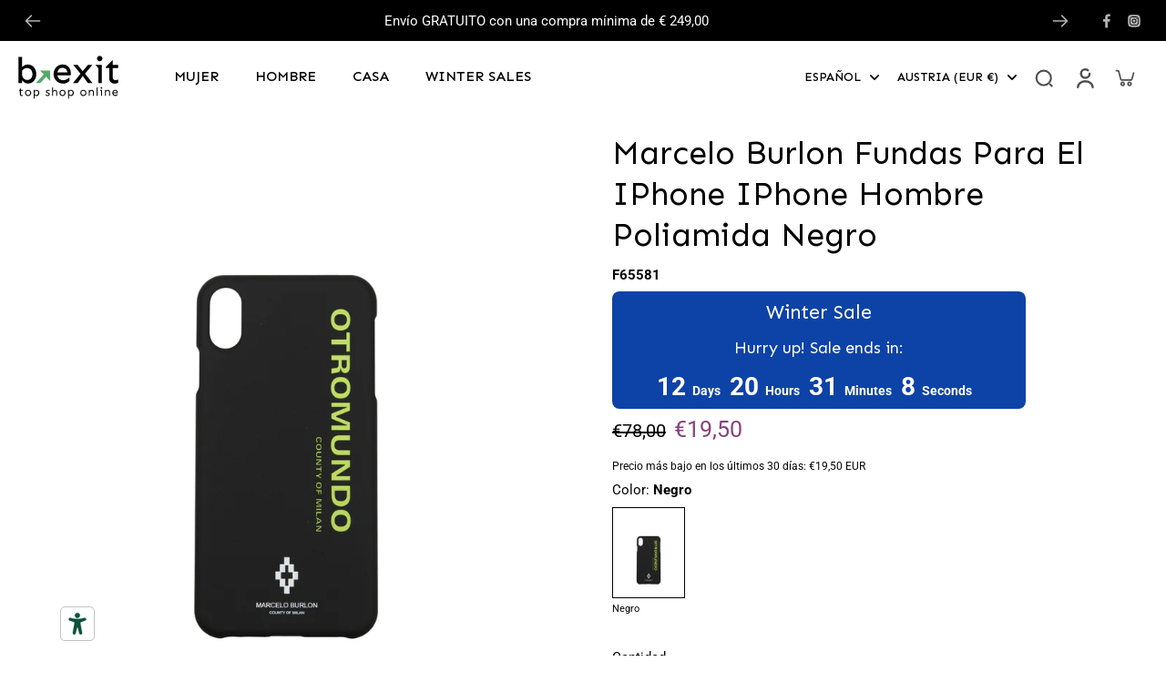

--- FILE ---
content_type: text/html; charset=utf-8
request_url: https://www.b-exit.com/es-eu/products/marcelo-burlon-fundas-para-iphone-iphone-xs-max-hombre-poliamida-negro-f65581-719
body_size: 58971
content:
<!doctype html>
<html class="no-js" lang="es">
  <head>
    <meta charset="utf-8">
    <meta http-equiv="X-UA-Compatible" content="IE=edge">
    <meta name="viewport" content="width=device-width,initial-scale=1">
    <meta name="theme-color" content="">
    <link rel="canonical" href="https://www.b-exit.com/es-eu/products/marcelo-burlon-fundas-para-iphone-iphone-xs-max-hombre-poliamida-negro-f65581-719">
    <meta name="google-site-verification" content="p4uLIiaIoRyoj1VKh9KmnK96ea6n9PR0G_IG_vvPdK4"><link rel="icon" type="image/png" href="//www.b-exit.com/cdn/shop/files/logo-bexit-quadrato.svg?crop=center&height=32&v=1711729456&width=32"><link rel="preconnect" href="https://fonts.shopifycdn.com" crossorigin><title>
      Marcelo Burlon Fundas para el iPhone iPhone Hombre Poliamida Negro | B-Exit
 &ndash; B-Exit top shop online</title>

    
      <meta name="description" content="Marcelo Burlon Fundas para el iPhone iPhone Hombre Poliamida Negro | Envío gratuito al superar el umbral mínimo | B-Exit">
    

    

<meta property="og:site_name" content="B-Exit top shop online">
<meta property="og:url" content="https://www.b-exit.com/es-eu/products/marcelo-burlon-fundas-para-iphone-iphone-xs-max-hombre-poliamida-negro-f65581-719">
<meta property="og:title" content="Marcelo Burlon Fundas para el iPhone iPhone Hombre Poliamida Negro | B-Exit">
<meta property="og:type" content="product">
<meta property="og:description" content="Marcelo Burlon Fundas para el iPhone iPhone Hombre Poliamida Negro | Envío gratuito al superar el umbral mínimo | B-Exit"><meta property="og:image" content="http://www.b-exit.com/cdn/shop/files/img_2D_0001_122424.jpg?v=1712822314">
  <meta property="og:image:secure_url" content="https://www.b-exit.com/cdn/shop/files/img_2D_0001_122424.jpg?v=1712822314">
  <meta property="og:image:width" content="3350">
  <meta property="og:image:height" content="3350"><meta property="og:price:amount" content="19,50">
  <meta property="og:price:currency" content="EUR"><meta name="twitter:card" content="summary_large_image">
<meta name="twitter:title" content="Marcelo Burlon Fundas para el iPhone iPhone Hombre Poliamida Negro | B-Exit">
<meta name="twitter:description" content="Marcelo Burlon Fundas para el iPhone iPhone Hombre Poliamida Negro | Envío gratuito al superar el umbral mínimo | B-Exit">
<style data-shopify>@font-face {
  font-family: "Open Sans";
  font-weight: 400;
  font-style: normal;
  font-display: swap;
  src: url("//www.b-exit.com/cdn/fonts/open_sans/opensans_n4.c32e4d4eca5273f6d4ee95ddf54b5bbb75fc9b61.woff2") format("woff2"),
       url("//www.b-exit.com/cdn/fonts/open_sans/opensans_n4.5f3406f8d94162b37bfa232b486ac93ee892406d.woff") format("woff");
}

  @font-face {
  font-family: Roboto;
  font-weight: 400;
  font-style: normal;
  font-display: swap;
  src: url("//www.b-exit.com/cdn/fonts/roboto/roboto_n4.2019d890f07b1852f56ce63ba45b2db45d852cba.woff2") format("woff2"),
       url("//www.b-exit.com/cdn/fonts/roboto/roboto_n4.238690e0007583582327135619c5f7971652fa9d.woff") format("woff");
}

  @font-face {
  font-family: Prompt;
  font-weight: 500;
  font-style: normal;
  font-display: swap;
  src: url("//www.b-exit.com/cdn/fonts/prompt/prompt_n5.b231ccbca402556fdd80c40f8be8d9a701e805e6.woff2") format("woff2"),
       url("//www.b-exit.com/cdn/fonts/prompt/prompt_n5.c3ece48b1775a5fb96d7d412826aeb0230b47adb.woff") format("woff");
}

  @font-face {
  font-family: Prompt;
  font-weight: 500;
  font-style: normal;
  font-display: swap;
  src: url("//www.b-exit.com/cdn/fonts/prompt/prompt_n5.b231ccbca402556fdd80c40f8be8d9a701e805e6.woff2") format("woff2"),
       url("//www.b-exit.com/cdn/fonts/prompt/prompt_n5.c3ece48b1775a5fb96d7d412826aeb0230b47adb.woff") format("woff");
}


  @font-face {
  font-family: Roboto;
  font-weight: 700;
  font-style: normal;
  font-display: swap;
  src: url("//www.b-exit.com/cdn/fonts/roboto/roboto_n7.f38007a10afbbde8976c4056bfe890710d51dec2.woff2") format("woff2"),
       url("//www.b-exit.com/cdn/fonts/roboto/roboto_n7.94bfdd3e80c7be00e128703d245c207769d763f9.woff") format("woff");
}

  @font-face {
  font-family: Roboto;
  font-weight: 400;
  font-style: italic;
  font-display: swap;
  src: url("//www.b-exit.com/cdn/fonts/roboto/roboto_i4.57ce898ccda22ee84f49e6b57ae302250655e2d4.woff2") format("woff2"),
       url("//www.b-exit.com/cdn/fonts/roboto/roboto_i4.b21f3bd061cbcb83b824ae8c7671a82587b264bf.woff") format("woff");
}

  @font-face {
  font-family: Roboto;
  font-weight: 700;
  font-style: italic;
  font-display: swap;
  src: url("//www.b-exit.com/cdn/fonts/roboto/roboto_i7.7ccaf9410746f2c53340607c42c43f90a9005937.woff2") format("woff2"),
       url("//www.b-exit.com/cdn/fonts/roboto/roboto_i7.49ec21cdd7148292bffea74c62c0df6e93551516.woff") format("woff");
}
</style><link href="//www.b-exit.com/cdn/shop/t/2/assets/theme.css?v=36139133458947337241714041021" rel="stylesheet" type="text/css" media="all" /><link href="//www.b-exit.com/cdn/shop/t/2/assets/bexit-theme.css?v=47407909295306809121766155871" rel="stylesheet" type="text/css" media="all" />
<style data-shopify>:root,
  *:before {
    --base-font-size: 0.9625rem;
    --font-size-medium-mobile: 0.99rem;
    --font-size-medium: 1.1rem;
    --font-size-small: 0.6875rem;
    --font-size-small-mobile: 0.61875rem;
    --font-size-normal: 0.825rem;
    --font-size-normal-mobile: 0.7425rem;
    --font-size-large: 1.375rem;
    --font-size-large-mobile: 1.2375rem;
    --h1-font-size: 3.825rem;
    --h2-font-size: 2.25rem;
    --h3-font-size: 1.35rem;
    --h4-font-size: 1.2375rem;
    --h5-font-size: 1.125rem;
    --h6-font-size: 1.0125rem;
    --base-font-size-mobile: 0.86625rem;
    --h1-font-size-mobile: 1.9125rem;
    --h2-font-size-mobile: 1.35rem;
    --h3-font-size-mobile: 0.945rem;
    --h4-font-size-mobile: 0.86625rem;
    --h5-font-size-mobile: 0.7875rem;
    --h6-font-size-mobile: 0.70875rem;
    --rating-star-size: 0.77rem;
    --border-radius: 0;
    --page-width: 1400px;
    --width-countdown: 8.6625rem;
    
    --font-menu: 
      
        sen, Prompt, sans-serif
      
    ;
    --font-menu-weight: 500;
    --font-menu-style: normal;
    --font-button: Prompt, sans-serif;
    --font-button-weight: 500;
    --font-button-style: normal;
    --font-body-family: Roboto, sans-serif;
    --font-body-style: normal;
    --font-body-weight: 400;
    
    --font-heading-family: 
      
        sen, "Open Sans", sans-serif
      
    ;
    --font-heading-style: normal;
    --font-heading-weight: 400;
    --heading-text-tranform: none;
    --advanced-sections-spacing: 0px;
    --divider-spacing: -0;

    --image-treatment-overlay: 4, 4, 4;
    --image-treatment-text: 255, 255, 255;
    --colors-line-and-border: 198, 198, 198;
    --colors-line-header: 255, 255, 255;
    --colors-line-footer: 4, 4, 4;
    --colors-background: 255, 255, 255;
    --colors-text: 4, 4, 4;
    --colors-heading: 4, 4, 4;
    --colors-background-secondary: 255, 255, 255;
    --colors-text-secondary: 40, 40, 40;
    --colors-heading-secondary: 4, 4, 4;
    --colors-text-link: 160, 160, 160;
    --background-color:  255, 255, 255;
    --background-color-header: 255, 255, 255;
    --colors-text-header: 4, 4, 4;
    --background-color-footer: 0, 0, 0;
    --colors-text-footer: 242, 242, 242;
    --colors-heading-footer: 255, 255, 255;
    --colors-text-link-footer: 242, 242, 242;
    --color-error: 206, 2, 30;
    --color-success: 5, 137, 66;
    --colors-price: 4, 4, 4;
    --colors-price-sale: 138, 66, 124;
    --colors-button-text: 255, 255, 255;
    --colors-button: 4, 4, 4;
    --colors-button-text-hover: 255, 255, 255;
    --colors-secondary-button: 255, 255, 255;
    --colors-button-hover: rgb(40, 40, 40);
    --colors-cart: 138, 66, 124;
    --colors-cart-text: 255, 255, 255;
    --colors-icon-rating: 255, 164, 34;
    
      --background-secondary-button: 4, 4, 4;
      --colors-line-secondary-button: 4, 4, 4;
    
    
      --button-width: 102%;
      --button-height: 500%;
      --button-transform: rotate3d(0,0,1,-10deg) translate3d(-130%,-10em,0);
      --button-transform-origin: 100% 0%;
    
    
      --height-parallax: 110%;
    
    
      --image-zoom: 1.05;
    
  }
  .dark,
  .dark *:before {
    --image-treatment-overlay: 32, 32, 32;
    --image-treatment-text: 255, 255, 255;
    --colors-line-and-border: 49, 49, 49;
    --colors-line-header: 49, 49, 49;
    --colors-line-footer: 227, 227, 227;
    --colors-background: 32, 32, 32;
    --colors-text: 153, 153, 153;
    --colors-heading: 255, 255, 255;
    --background-color: 32, 32, 32;
    --colors-text-link: 255, 102, 0;
    --color-error: 252, 60, 68;
    --color-success: 66, 162, 70;
    --background-color-header: 32, 32, 32;
    --colors-text-header: 153, 153, 153;
    --background-color-footer: 246, 246, 246;
    --colors-text-footer: 82, 80, 81;
    --colors-heading-footer: 0, 0, 0;
    --colors-text-link-footer: 251, 133, 0;
    --colors-price: 255, 255, 255;
    --colors-price-sale: 252, 60, 68;
    --colors-button-text: 0, 0, 0;
    --colors-button: 255, 255, 255;
    --colors-button-text-hover: 0, 0, 0;
    --colors-secondary-button: 255, 255, 255;
    --colors-button-hover: rgb(255, 102, 0);
    --colors-cart: 255, 102, 0;
    --colors-cart-text: 255, 255, 255;
    --colors-background-secondary: 42, 42, 42;
    --colors-text-secondary: 153, 153, 153;
    --colors-heading-secondary: 255, 255, 255;
    --colors-icon-rating: 255, 164, 34;
    
      --colors-line-secondary-button: 4, 4, 4;
      --background-secondary-button: 4, 4, 4;
    
  }
  
    [role="button"],
    [type="button"],
    .button {
      color: rgb(var(--colors-button-text));
    }
    button.button-solid,
    .button.button-solid {
      border: none;
      background-color: rgba(var(--colors-button));
    }
    button.button-disable-effect,
    .button.button-disable-effect {
      color: rgb(var(--colors-button-text));
      background-color: rgba(var(--colors-button));
    }
  
  .button-action {
    border: none;
    background-color: var(--colors-button-hover);
  }
  .header, .header *::before {
    --colors-text: var(--colors-text-header);
    --colors-heading: var(--colors-text-header);
    --colors-price: var(--colors-text-header);
    --colors-line-and-border: var(--colors-line-header);
  }
  #sticky-header-content .divider { 
    --colors-line-and-border: var(--colors-line-header);
  }
  .section-footer,
  .section-footer *::before {
    --colors-text: var(--colors-text-footer);
    --colors-heading: var(--colors-heading-footer);
    --colors-text-link: var(--colors-text-link-footer);
    --colors-line-and-border: var(--colors-line-footer);
  }
  .sticky-header {
    --font-body-weight: 700;
  }

  .scrollbar-horizontal {
    position: relative;
    scrollbar-width: thin;
    -ms-overflow-style: none;
  }
  .scrollbar-horizontal::-webkit-scrollbar-track {
    background-color: #ececec;
  }
  .scrollbar-horizontal::-webkit-scrollbar {
    height: 3px;
  }

  .scrollbar-horizontal::-webkit-scrollbar-track {
    -webkit-box-shadow: inset 0 0 0px rgba(0, 0, 0, 0);
  }

  .scrollbar-horizontal::-webkit-scrollbar-thumb {
    visibility: visible;
    background-color: #747474;
  }

  .scrollbar-horizontal::-webkit-scrollbar-thumb:hover {
    background-color: #747474;
  }
  .scrollbar-body::-webkit-scrollbar{
    width: 3px;
  }
  .scrollbar-body::-webkit-scrollbar-track{
    background: #ececec;
  }
  .scrollbar-body.scrollbar-visible:active::-webkit-scrollbar-thumb,
  .scrollbar-body.scrollbar-visible:focus::-webkit-scrollbar-thumb,
  .scrollbar-body.scrollbar-visible:hover::-webkit-scrollbar-thumb {
    background: #747474;
    visibility: visible;
  }
  .scrollbar-body.scrollbar-visible::-webkit-scrollbar-track{
    background: transparent;
  }
  .scrollbar-body.scrollbar-visible::-webkit-scrollbar-thumb{
    background: transparent;
    visibility: visible;
  }
  .scrollbar-body::-webkit-scrollbar-thumb{
    background: #747474;
  }
  .animate-scroll-banner {
    animation: scrollX var(--duration, 10s) linear infinite var(--play-state, running) var(--direction);
  }
  
  
  
  * {
    scrollbar-width: thin;
  }
  @media (min-width: 1024px){
    .padding-scrollbar {
      padding-inline-end: 3px;
    }
    [role="button"],
    [type="button"],
    .button { 
      color: rgb(var(--colors-button-text-hover));
    }
    button.button-solid,
    .button.button-solid {
      border: none;
      box-shadow: none;
      color: rgb(var(--colors-button-text));
      background-color: rgba(var(--colors-button));
      overflow: hidden;
      background-origin: border-box;
    }
    button.button-solid:hover,
    .button.button-solid:hover {
      
      transition-delay: 0.5s;
      
      transition-property: background-color;
      background-color: var(--colors-button-hover);
      color: rgba(var(--colors-button-text-hover));
      background-origin: border-box;
    }
    button.button-disable-effect,
    .button.button-disable-effect {
      color: rgb(var(--colors-button-text));
      background-color: rgba(var(--colors-button));
    }
    button.button-disable-effect:hover,
    .button.button-disable-effect:hover {
      color: rgba(var(--colors-button-text-hover));
      background-color: var(--colors-button-hover);
    }
    
      button.button-solid:before,
      .button.button-solid:before {
        content: "";
        z-index: -1;
        position: absolute;
        top: 0;
        right: 0;
        bottom: 0;
        left: 0;
        width: var(--button-width);
        height: var(--button-height);
        background-color: var(--colors-button-hover);
        backface-visibility: hidden;
        will-change: transform;
        transform: var(--button-transform);
        transform-origin: var(--button-transform-origin);
        transition: transform 0.5s ease;
      }
      button.button-solid:hover:before,
      .button.button-solid:hover:before {
        transform: rotate3d(0,0,1,0) translateZ(0);
      }
    
    
  }</style>
    
    <script>window.performance && window.performance.mark && window.performance.mark('shopify.content_for_header.start');</script><meta name="facebook-domain-verification" content="dkmdheey0biwjpijkrn3qe5o71r44v">
<meta id="shopify-digital-wallet" name="shopify-digital-wallet" content="/71014678793/digital_wallets/dialog">
<meta name="shopify-checkout-api-token" content="9475490d4dc9f5298fad7c8f0e225ccb">
<meta id="in-context-paypal-metadata" data-shop-id="71014678793" data-venmo-supported="false" data-environment="production" data-locale="es_ES" data-paypal-v4="true" data-currency="EUR">
<link rel="alternate" hreflang="x-default" href="https://www.b-exit.com/products/marcelo-burlon-porta-iphone-iphone-xs-max-uomo-poliammide-nero-f65581-719">
<link rel="alternate" hreflang="en-CA" href="https://www.b-exit.com/en-ca/products/marcelo-burlon-iphone-cover-iphone-xs-max-men-polyamide-black-f65581-719">
<link rel="alternate" hreflang="fr-CA" href="https://www.b-exit.com/fr-ca/products/marcelo-burlon-coque-pour-iphone-iphone-xs-max-homme-polyamide-noir-f65581-719">
<link rel="alternate" hreflang="zh-Hans-CN" href="https://www.b-exit.com/zh-cn/products/marcelo-burlon-porta-iphone-iphone-xs-max-uomo-poliammide-nero-f65581-719">
<link rel="alternate" hreflang="en-CN" href="https://www.b-exit.com/en-cn/products/marcelo-burlon-iphone-cover-iphone-xs-max-men-polyamide-black-f65581-719">
<link rel="alternate" hreflang="ja-JP" href="https://www.b-exit.com/ja-jp/products/marcelo-burlon-porta-iphone-iphone-xs-max-uomo-poliammide-nero-f65581-719">
<link rel="alternate" hreflang="en-JP" href="https://www.b-exit.com/en-jp/products/marcelo-burlon-iphone-cover-iphone-xs-max-men-polyamide-black-f65581-719">
<link rel="alternate" hreflang="hi-IN" href="https://www.b-exit.com/hi-in/products/marcelo-burlon-porta-iphone-iphone-xs-max-uomo-poliammide-nero-f65581-719">
<link rel="alternate" hreflang="en-IN" href="https://www.b-exit.com/en-in/products/marcelo-burlon-iphone-cover-iphone-xs-max-men-polyamide-black-f65581-719">
<link rel="alternate" hreflang="en-AU" href="https://www.b-exit.com/en-rw/products/marcelo-burlon-iphone-cover-iphone-xs-max-men-polyamide-black-f65581-719">
<link rel="alternate" hreflang="en-CH" href="https://www.b-exit.com/en-rw/products/marcelo-burlon-iphone-cover-iphone-xs-max-men-polyamide-black-f65581-719">
<link rel="alternate" hreflang="en-HK" href="https://www.b-exit.com/en-rw/products/marcelo-burlon-iphone-cover-iphone-xs-max-men-polyamide-black-f65581-719">
<link rel="alternate" hreflang="en-IL" href="https://www.b-exit.com/en-rw/products/marcelo-burlon-iphone-cover-iphone-xs-max-men-polyamide-black-f65581-719">
<link rel="alternate" hreflang="en-KR" href="https://www.b-exit.com/en-rw/products/marcelo-burlon-iphone-cover-iphone-xs-max-men-polyamide-black-f65581-719">
<link rel="alternate" hreflang="en-MY" href="https://www.b-exit.com/en-rw/products/marcelo-burlon-iphone-cover-iphone-xs-max-men-polyamide-black-f65581-719">
<link rel="alternate" hreflang="en-NO" href="https://www.b-exit.com/en-rw/products/marcelo-burlon-iphone-cover-iphone-xs-max-men-polyamide-black-f65581-719">
<link rel="alternate" hreflang="en-NZ" href="https://www.b-exit.com/en-rw/products/marcelo-burlon-iphone-cover-iphone-xs-max-men-polyamide-black-f65581-719">
<link rel="alternate" hreflang="en-SG" href="https://www.b-exit.com/en-rw/products/marcelo-burlon-iphone-cover-iphone-xs-max-men-polyamide-black-f65581-719">
<link rel="alternate" hreflang="en-DZ" href="https://www.b-exit.com/en-rw/products/marcelo-burlon-iphone-cover-iphone-xs-max-men-polyamide-black-f65581-719">
<link rel="alternate" hreflang="en-AO" href="https://www.b-exit.com/en-rw/products/marcelo-burlon-iphone-cover-iphone-xs-max-men-polyamide-black-f65581-719">
<link rel="alternate" hreflang="en-BJ" href="https://www.b-exit.com/en-rw/products/marcelo-burlon-iphone-cover-iphone-xs-max-men-polyamide-black-f65581-719">
<link rel="alternate" hreflang="en-BW" href="https://www.b-exit.com/en-rw/products/marcelo-burlon-iphone-cover-iphone-xs-max-men-polyamide-black-f65581-719">
<link rel="alternate" hreflang="en-BF" href="https://www.b-exit.com/en-rw/products/marcelo-burlon-iphone-cover-iphone-xs-max-men-polyamide-black-f65581-719">
<link rel="alternate" hreflang="en-BI" href="https://www.b-exit.com/en-rw/products/marcelo-burlon-iphone-cover-iphone-xs-max-men-polyamide-black-f65581-719">
<link rel="alternate" hreflang="en-CM" href="https://www.b-exit.com/en-rw/products/marcelo-burlon-iphone-cover-iphone-xs-max-men-polyamide-black-f65581-719">
<link rel="alternate" hreflang="en-CV" href="https://www.b-exit.com/en-rw/products/marcelo-burlon-iphone-cover-iphone-xs-max-men-polyamide-black-f65581-719">
<link rel="alternate" hreflang="en-TD" href="https://www.b-exit.com/en-rw/products/marcelo-burlon-iphone-cover-iphone-xs-max-men-polyamide-black-f65581-719">
<link rel="alternate" hreflang="en-KM" href="https://www.b-exit.com/en-rw/products/marcelo-burlon-iphone-cover-iphone-xs-max-men-polyamide-black-f65581-719">
<link rel="alternate" hreflang="en-CG" href="https://www.b-exit.com/en-rw/products/marcelo-burlon-iphone-cover-iphone-xs-max-men-polyamide-black-f65581-719">
<link rel="alternate" hreflang="en-CD" href="https://www.b-exit.com/en-rw/products/marcelo-burlon-iphone-cover-iphone-xs-max-men-polyamide-black-f65581-719">
<link rel="alternate" hreflang="en-CI" href="https://www.b-exit.com/en-rw/products/marcelo-burlon-iphone-cover-iphone-xs-max-men-polyamide-black-f65581-719">
<link rel="alternate" hreflang="en-EG" href="https://www.b-exit.com/en-rw/products/marcelo-burlon-iphone-cover-iphone-xs-max-men-polyamide-black-f65581-719">
<link rel="alternate" hreflang="en-ER" href="https://www.b-exit.com/en-rw/products/marcelo-burlon-iphone-cover-iphone-xs-max-men-polyamide-black-f65581-719">
<link rel="alternate" hreflang="en-SZ" href="https://www.b-exit.com/en-rw/products/marcelo-burlon-iphone-cover-iphone-xs-max-men-polyamide-black-f65581-719">
<link rel="alternate" hreflang="en-ET" href="https://www.b-exit.com/en-rw/products/marcelo-burlon-iphone-cover-iphone-xs-max-men-polyamide-black-f65581-719">
<link rel="alternate" hreflang="en-GA" href="https://www.b-exit.com/en-rw/products/marcelo-burlon-iphone-cover-iphone-xs-max-men-polyamide-black-f65581-719">
<link rel="alternate" hreflang="en-GM" href="https://www.b-exit.com/en-rw/products/marcelo-burlon-iphone-cover-iphone-xs-max-men-polyamide-black-f65581-719">
<link rel="alternate" hreflang="en-GH" href="https://www.b-exit.com/en-rw/products/marcelo-burlon-iphone-cover-iphone-xs-max-men-polyamide-black-f65581-719">
<link rel="alternate" hreflang="en-DJ" href="https://www.b-exit.com/en-rw/products/marcelo-burlon-iphone-cover-iphone-xs-max-men-polyamide-black-f65581-719">
<link rel="alternate" hreflang="en-GN" href="https://www.b-exit.com/en-rw/products/marcelo-burlon-iphone-cover-iphone-xs-max-men-polyamide-black-f65581-719">
<link rel="alternate" hreflang="en-GQ" href="https://www.b-exit.com/en-rw/products/marcelo-burlon-iphone-cover-iphone-xs-max-men-polyamide-black-f65581-719">
<link rel="alternate" hreflang="en-GW" href="https://www.b-exit.com/en-rw/products/marcelo-burlon-iphone-cover-iphone-xs-max-men-polyamide-black-f65581-719">
<link rel="alternate" hreflang="en-AC" href="https://www.b-exit.com/en-rw/products/marcelo-burlon-iphone-cover-iphone-xs-max-men-polyamide-black-f65581-719">
<link rel="alternate" hreflang="en-KE" href="https://www.b-exit.com/en-rw/products/marcelo-burlon-iphone-cover-iphone-xs-max-men-polyamide-black-f65581-719">
<link rel="alternate" hreflang="en-LS" href="https://www.b-exit.com/en-rw/products/marcelo-burlon-iphone-cover-iphone-xs-max-men-polyamide-black-f65581-719">
<link rel="alternate" hreflang="en-LR" href="https://www.b-exit.com/en-rw/products/marcelo-burlon-iphone-cover-iphone-xs-max-men-polyamide-black-f65581-719">
<link rel="alternate" hreflang="en-LY" href="https://www.b-exit.com/en-rw/products/marcelo-burlon-iphone-cover-iphone-xs-max-men-polyamide-black-f65581-719">
<link rel="alternate" hreflang="en-MG" href="https://www.b-exit.com/en-rw/products/marcelo-burlon-iphone-cover-iphone-xs-max-men-polyamide-black-f65581-719">
<link rel="alternate" hreflang="en-MW" href="https://www.b-exit.com/en-rw/products/marcelo-burlon-iphone-cover-iphone-xs-max-men-polyamide-black-f65581-719">
<link rel="alternate" hreflang="en-ML" href="https://www.b-exit.com/en-rw/products/marcelo-burlon-iphone-cover-iphone-xs-max-men-polyamide-black-f65581-719">
<link rel="alternate" hreflang="en-MA" href="https://www.b-exit.com/en-rw/products/marcelo-burlon-iphone-cover-iphone-xs-max-men-polyamide-black-f65581-719">
<link rel="alternate" hreflang="en-MR" href="https://www.b-exit.com/en-rw/products/marcelo-burlon-iphone-cover-iphone-xs-max-men-polyamide-black-f65581-719">
<link rel="alternate" hreflang="en-MU" href="https://www.b-exit.com/en-rw/products/marcelo-burlon-iphone-cover-iphone-xs-max-men-polyamide-black-f65581-719">
<link rel="alternate" hreflang="en-YT" href="https://www.b-exit.com/en-rw/products/marcelo-burlon-iphone-cover-iphone-xs-max-men-polyamide-black-f65581-719">
<link rel="alternate" hreflang="en-MZ" href="https://www.b-exit.com/en-rw/products/marcelo-burlon-iphone-cover-iphone-xs-max-men-polyamide-black-f65581-719">
<link rel="alternate" hreflang="en-NA" href="https://www.b-exit.com/en-rw/products/marcelo-burlon-iphone-cover-iphone-xs-max-men-polyamide-black-f65581-719">
<link rel="alternate" hreflang="en-NE" href="https://www.b-exit.com/en-rw/products/marcelo-burlon-iphone-cover-iphone-xs-max-men-polyamide-black-f65581-719">
<link rel="alternate" hreflang="en-NG" href="https://www.b-exit.com/en-rw/products/marcelo-burlon-iphone-cover-iphone-xs-max-men-polyamide-black-f65581-719">
<link rel="alternate" hreflang="en-CF" href="https://www.b-exit.com/en-rw/products/marcelo-burlon-iphone-cover-iphone-xs-max-men-polyamide-black-f65581-719">
<link rel="alternate" hreflang="en-RE" href="https://www.b-exit.com/en-rw/products/marcelo-burlon-iphone-cover-iphone-xs-max-men-polyamide-black-f65581-719">
<link rel="alternate" hreflang="en-RW" href="https://www.b-exit.com/en-rw/products/marcelo-burlon-iphone-cover-iphone-xs-max-men-polyamide-black-f65581-719">
<link rel="alternate" hreflang="en-EH" href="https://www.b-exit.com/en-rw/products/marcelo-burlon-iphone-cover-iphone-xs-max-men-polyamide-black-f65581-719">
<link rel="alternate" hreflang="en-SH" href="https://www.b-exit.com/en-rw/products/marcelo-burlon-iphone-cover-iphone-xs-max-men-polyamide-black-f65581-719">
<link rel="alternate" hreflang="en-ST" href="https://www.b-exit.com/en-rw/products/marcelo-burlon-iphone-cover-iphone-xs-max-men-polyamide-black-f65581-719">
<link rel="alternate" hreflang="en-SN" href="https://www.b-exit.com/en-rw/products/marcelo-burlon-iphone-cover-iphone-xs-max-men-polyamide-black-f65581-719">
<link rel="alternate" hreflang="en-SC" href="https://www.b-exit.com/en-rw/products/marcelo-burlon-iphone-cover-iphone-xs-max-men-polyamide-black-f65581-719">
<link rel="alternate" hreflang="en-SL" href="https://www.b-exit.com/en-rw/products/marcelo-burlon-iphone-cover-iphone-xs-max-men-polyamide-black-f65581-719">
<link rel="alternate" hreflang="en-SO" href="https://www.b-exit.com/en-rw/products/marcelo-burlon-iphone-cover-iphone-xs-max-men-polyamide-black-f65581-719">
<link rel="alternate" hreflang="en-ZA" href="https://www.b-exit.com/en-rw/products/marcelo-burlon-iphone-cover-iphone-xs-max-men-polyamide-black-f65581-719">
<link rel="alternate" hreflang="en-SD" href="https://www.b-exit.com/en-rw/products/marcelo-burlon-iphone-cover-iphone-xs-max-men-polyamide-black-f65581-719">
<link rel="alternate" hreflang="en-SS" href="https://www.b-exit.com/en-rw/products/marcelo-burlon-iphone-cover-iphone-xs-max-men-polyamide-black-f65581-719">
<link rel="alternate" hreflang="en-TZ" href="https://www.b-exit.com/en-rw/products/marcelo-burlon-iphone-cover-iphone-xs-max-men-polyamide-black-f65581-719">
<link rel="alternate" hreflang="en-TF" href="https://www.b-exit.com/en-rw/products/marcelo-burlon-iphone-cover-iphone-xs-max-men-polyamide-black-f65581-719">
<link rel="alternate" hreflang="en-IO" href="https://www.b-exit.com/en-rw/products/marcelo-burlon-iphone-cover-iphone-xs-max-men-polyamide-black-f65581-719">
<link rel="alternate" hreflang="en-TG" href="https://www.b-exit.com/en-rw/products/marcelo-burlon-iphone-cover-iphone-xs-max-men-polyamide-black-f65581-719">
<link rel="alternate" hreflang="en-TA" href="https://www.b-exit.com/en-rw/products/marcelo-burlon-iphone-cover-iphone-xs-max-men-polyamide-black-f65581-719">
<link rel="alternate" hreflang="en-TN" href="https://www.b-exit.com/en-rw/products/marcelo-burlon-iphone-cover-iphone-xs-max-men-polyamide-black-f65581-719">
<link rel="alternate" hreflang="en-UG" href="https://www.b-exit.com/en-rw/products/marcelo-burlon-iphone-cover-iphone-xs-max-men-polyamide-black-f65581-719">
<link rel="alternate" hreflang="en-ZM" href="https://www.b-exit.com/en-rw/products/marcelo-burlon-iphone-cover-iphone-xs-max-men-polyamide-black-f65581-719">
<link rel="alternate" hreflang="en-ZW" href="https://www.b-exit.com/en-rw/products/marcelo-burlon-iphone-cover-iphone-xs-max-men-polyamide-black-f65581-719">
<link rel="alternate" hreflang="en-AR" href="https://www.b-exit.com/en-rw/products/marcelo-burlon-iphone-cover-iphone-xs-max-men-polyamide-black-f65581-719">
<link rel="alternate" hreflang="en-BO" href="https://www.b-exit.com/en-rw/products/marcelo-burlon-iphone-cover-iphone-xs-max-men-polyamide-black-f65581-719">
<link rel="alternate" hreflang="en-BR" href="https://www.b-exit.com/en-rw/products/marcelo-burlon-iphone-cover-iphone-xs-max-men-polyamide-black-f65581-719">
<link rel="alternate" hreflang="en-CL" href="https://www.b-exit.com/en-rw/products/marcelo-burlon-iphone-cover-iphone-xs-max-men-polyamide-black-f65581-719">
<link rel="alternate" hreflang="en-CO" href="https://www.b-exit.com/en-rw/products/marcelo-burlon-iphone-cover-iphone-xs-max-men-polyamide-black-f65581-719">
<link rel="alternate" hreflang="en-EC" href="https://www.b-exit.com/en-rw/products/marcelo-burlon-iphone-cover-iphone-xs-max-men-polyamide-black-f65581-719">
<link rel="alternate" hreflang="en-GS" href="https://www.b-exit.com/en-rw/products/marcelo-burlon-iphone-cover-iphone-xs-max-men-polyamide-black-f65581-719">
<link rel="alternate" hreflang="en-GF" href="https://www.b-exit.com/en-rw/products/marcelo-burlon-iphone-cover-iphone-xs-max-men-polyamide-black-f65581-719">
<link rel="alternate" hreflang="en-GY" href="https://www.b-exit.com/en-rw/products/marcelo-burlon-iphone-cover-iphone-xs-max-men-polyamide-black-f65581-719">
<link rel="alternate" hreflang="en-FK" href="https://www.b-exit.com/en-rw/products/marcelo-burlon-iphone-cover-iphone-xs-max-men-polyamide-black-f65581-719">
<link rel="alternate" hreflang="en-PY" href="https://www.b-exit.com/en-rw/products/marcelo-burlon-iphone-cover-iphone-xs-max-men-polyamide-black-f65581-719">
<link rel="alternate" hreflang="en-PE" href="https://www.b-exit.com/en-rw/products/marcelo-burlon-iphone-cover-iphone-xs-max-men-polyamide-black-f65581-719">
<link rel="alternate" hreflang="en-SR" href="https://www.b-exit.com/en-rw/products/marcelo-burlon-iphone-cover-iphone-xs-max-men-polyamide-black-f65581-719">
<link rel="alternate" hreflang="en-UY" href="https://www.b-exit.com/en-rw/products/marcelo-burlon-iphone-cover-iphone-xs-max-men-polyamide-black-f65581-719">
<link rel="alternate" hreflang="en-VE" href="https://www.b-exit.com/en-rw/products/marcelo-burlon-iphone-cover-iphone-xs-max-men-polyamide-black-f65581-719">
<link rel="alternate" hreflang="en-AF" href="https://www.b-exit.com/en-rw/products/marcelo-burlon-iphone-cover-iphone-xs-max-men-polyamide-black-f65581-719">
<link rel="alternate" hreflang="en-SA" href="https://www.b-exit.com/en-rw/products/marcelo-burlon-iphone-cover-iphone-xs-max-men-polyamide-black-f65581-719">
<link rel="alternate" hreflang="en-AM" href="https://www.b-exit.com/en-rw/products/marcelo-burlon-iphone-cover-iphone-xs-max-men-polyamide-black-f65581-719">
<link rel="alternate" hreflang="en-AZ" href="https://www.b-exit.com/en-rw/products/marcelo-burlon-iphone-cover-iphone-xs-max-men-polyamide-black-f65581-719">
<link rel="alternate" hreflang="en-BH" href="https://www.b-exit.com/en-rw/products/marcelo-burlon-iphone-cover-iphone-xs-max-men-polyamide-black-f65581-719">
<link rel="alternate" hreflang="en-BD" href="https://www.b-exit.com/en-rw/products/marcelo-burlon-iphone-cover-iphone-xs-max-men-polyamide-black-f65581-719">
<link rel="alternate" hreflang="en-BT" href="https://www.b-exit.com/en-rw/products/marcelo-burlon-iphone-cover-iphone-xs-max-men-polyamide-black-f65581-719">
<link rel="alternate" hreflang="en-BN" href="https://www.b-exit.com/en-rw/products/marcelo-burlon-iphone-cover-iphone-xs-max-men-polyamide-black-f65581-719">
<link rel="alternate" hreflang="en-KH" href="https://www.b-exit.com/en-rw/products/marcelo-burlon-iphone-cover-iphone-xs-max-men-polyamide-black-f65581-719">
<link rel="alternate" hreflang="en-PH" href="https://www.b-exit.com/en-rw/products/marcelo-burlon-iphone-cover-iphone-xs-max-men-polyamide-black-f65581-719">
<link rel="alternate" hreflang="en-GE" href="https://www.b-exit.com/en-rw/products/marcelo-burlon-iphone-cover-iphone-xs-max-men-polyamide-black-f65581-719">
<link rel="alternate" hreflang="en-JO" href="https://www.b-exit.com/en-rw/products/marcelo-burlon-iphone-cover-iphone-xs-max-men-polyamide-black-f65581-719">
<link rel="alternate" hreflang="en-ID" href="https://www.b-exit.com/en-rw/products/marcelo-burlon-iphone-cover-iphone-xs-max-men-polyamide-black-f65581-719">
<link rel="alternate" hreflang="en-IQ" href="https://www.b-exit.com/en-rw/products/marcelo-burlon-iphone-cover-iphone-xs-max-men-polyamide-black-f65581-719">
<link rel="alternate" hreflang="en-KZ" href="https://www.b-exit.com/en-rw/products/marcelo-burlon-iphone-cover-iphone-xs-max-men-polyamide-black-f65581-719">
<link rel="alternate" hreflang="en-KG" href="https://www.b-exit.com/en-rw/products/marcelo-burlon-iphone-cover-iphone-xs-max-men-polyamide-black-f65581-719">
<link rel="alternate" hreflang="en-KW" href="https://www.b-exit.com/en-rw/products/marcelo-burlon-iphone-cover-iphone-xs-max-men-polyamide-black-f65581-719">
<link rel="alternate" hreflang="en-LA" href="https://www.b-exit.com/en-rw/products/marcelo-burlon-iphone-cover-iphone-xs-max-men-polyamide-black-f65581-719">
<link rel="alternate" hreflang="en-LB" href="https://www.b-exit.com/en-rw/products/marcelo-burlon-iphone-cover-iphone-xs-max-men-polyamide-black-f65581-719">
<link rel="alternate" hreflang="en-MO" href="https://www.b-exit.com/en-rw/products/marcelo-burlon-iphone-cover-iphone-xs-max-men-polyamide-black-f65581-719">
<link rel="alternate" hreflang="en-MV" href="https://www.b-exit.com/en-rw/products/marcelo-burlon-iphone-cover-iphone-xs-max-men-polyamide-black-f65581-719">
<link rel="alternate" hreflang="en-MN" href="https://www.b-exit.com/en-rw/products/marcelo-burlon-iphone-cover-iphone-xs-max-men-polyamide-black-f65581-719">
<link rel="alternate" hreflang="en-MM" href="https://www.b-exit.com/en-rw/products/marcelo-burlon-iphone-cover-iphone-xs-max-men-polyamide-black-f65581-719">
<link rel="alternate" hreflang="en-NP" href="https://www.b-exit.com/en-rw/products/marcelo-burlon-iphone-cover-iphone-xs-max-men-polyamide-black-f65581-719">
<link rel="alternate" hreflang="en-OM" href="https://www.b-exit.com/en-rw/products/marcelo-burlon-iphone-cover-iphone-xs-max-men-polyamide-black-f65581-719">
<link rel="alternate" hreflang="en-PK" href="https://www.b-exit.com/en-rw/products/marcelo-burlon-iphone-cover-iphone-xs-max-men-polyamide-black-f65581-719">
<link rel="alternate" hreflang="en-QA" href="https://www.b-exit.com/en-rw/products/marcelo-burlon-iphone-cover-iphone-xs-max-men-polyamide-black-f65581-719">
<link rel="alternate" hreflang="en-LK" href="https://www.b-exit.com/en-rw/products/marcelo-burlon-iphone-cover-iphone-xs-max-men-polyamide-black-f65581-719">
<link rel="alternate" hreflang="en-TJ" href="https://www.b-exit.com/en-rw/products/marcelo-burlon-iphone-cover-iphone-xs-max-men-polyamide-black-f65581-719">
<link rel="alternate" hreflang="en-TW" href="https://www.b-exit.com/en-rw/products/marcelo-burlon-iphone-cover-iphone-xs-max-men-polyamide-black-f65581-719">
<link rel="alternate" hreflang="en-PS" href="https://www.b-exit.com/en-rw/products/marcelo-burlon-iphone-cover-iphone-xs-max-men-polyamide-black-f65581-719">
<link rel="alternate" hreflang="en-TH" href="https://www.b-exit.com/en-rw/products/marcelo-burlon-iphone-cover-iphone-xs-max-men-polyamide-black-f65581-719">
<link rel="alternate" hreflang="en-TL" href="https://www.b-exit.com/en-rw/products/marcelo-burlon-iphone-cover-iphone-xs-max-men-polyamide-black-f65581-719">
<link rel="alternate" hreflang="en-TR" href="https://www.b-exit.com/en-rw/products/marcelo-burlon-iphone-cover-iphone-xs-max-men-polyamide-black-f65581-719">
<link rel="alternate" hreflang="en-TM" href="https://www.b-exit.com/en-rw/products/marcelo-burlon-iphone-cover-iphone-xs-max-men-polyamide-black-f65581-719">
<link rel="alternate" hreflang="en-UZ" href="https://www.b-exit.com/en-rw/products/marcelo-burlon-iphone-cover-iphone-xs-max-men-polyamide-black-f65581-719">
<link rel="alternate" hreflang="en-VN" href="https://www.b-exit.com/en-rw/products/marcelo-burlon-iphone-cover-iphone-xs-max-men-polyamide-black-f65581-719">
<link rel="alternate" hreflang="en-YE" href="https://www.b-exit.com/en-rw/products/marcelo-burlon-iphone-cover-iphone-xs-max-men-polyamide-black-f65581-719">
<link rel="alternate" hreflang="en-AL" href="https://www.b-exit.com/en-rw/products/marcelo-burlon-iphone-cover-iphone-xs-max-men-polyamide-black-f65581-719">
<link rel="alternate" hreflang="en-AD" href="https://www.b-exit.com/en-rw/products/marcelo-burlon-iphone-cover-iphone-xs-max-men-polyamide-black-f65581-719">
<link rel="alternate" hreflang="en-BY" href="https://www.b-exit.com/en-rw/products/marcelo-burlon-iphone-cover-iphone-xs-max-men-polyamide-black-f65581-719">
<link rel="alternate" hreflang="en-BA" href="https://www.b-exit.com/en-rw/products/marcelo-burlon-iphone-cover-iphone-xs-max-men-polyamide-black-f65581-719">
<link rel="alternate" hreflang="en-VA" href="https://www.b-exit.com/en-rw/products/marcelo-burlon-iphone-cover-iphone-xs-max-men-polyamide-black-f65581-719">
<link rel="alternate" hreflang="en-GI" href="https://www.b-exit.com/en-rw/products/marcelo-burlon-iphone-cover-iphone-xs-max-men-polyamide-black-f65581-719">
<link rel="alternate" hreflang="en-GG" href="https://www.b-exit.com/en-rw/products/marcelo-burlon-iphone-cover-iphone-xs-max-men-polyamide-black-f65581-719">
<link rel="alternate" hreflang="en-IS" href="https://www.b-exit.com/en-rw/products/marcelo-burlon-iphone-cover-iphone-xs-max-men-polyamide-black-f65581-719">
<link rel="alternate" hreflang="en-IM" href="https://www.b-exit.com/en-rw/products/marcelo-burlon-iphone-cover-iphone-xs-max-men-polyamide-black-f65581-719">
<link rel="alternate" hreflang="en-AX" href="https://www.b-exit.com/en-rw/products/marcelo-burlon-iphone-cover-iphone-xs-max-men-polyamide-black-f65581-719">
<link rel="alternate" hreflang="en-FO" href="https://www.b-exit.com/en-rw/products/marcelo-burlon-iphone-cover-iphone-xs-max-men-polyamide-black-f65581-719">
<link rel="alternate" hreflang="en-JE" href="https://www.b-exit.com/en-rw/products/marcelo-burlon-iphone-cover-iphone-xs-max-men-polyamide-black-f65581-719">
<link rel="alternate" hreflang="en-LI" href="https://www.b-exit.com/en-rw/products/marcelo-burlon-iphone-cover-iphone-xs-max-men-polyamide-black-f65581-719">
<link rel="alternate" hreflang="en-MK" href="https://www.b-exit.com/en-rw/products/marcelo-burlon-iphone-cover-iphone-xs-max-men-polyamide-black-f65581-719">
<link rel="alternate" hreflang="en-MD" href="https://www.b-exit.com/en-rw/products/marcelo-burlon-iphone-cover-iphone-xs-max-men-polyamide-black-f65581-719">
<link rel="alternate" hreflang="en-ME" href="https://www.b-exit.com/en-rw/products/marcelo-burlon-iphone-cover-iphone-xs-max-men-polyamide-black-f65581-719">
<link rel="alternate" hreflang="en-MC" href="https://www.b-exit.com/en-rw/products/marcelo-burlon-iphone-cover-iphone-xs-max-men-polyamide-black-f65581-719">
<link rel="alternate" hreflang="en-SM" href="https://www.b-exit.com/en-rw/products/marcelo-burlon-iphone-cover-iphone-xs-max-men-polyamide-black-f65581-719">
<link rel="alternate" hreflang="en-RS" href="https://www.b-exit.com/en-rw/products/marcelo-burlon-iphone-cover-iphone-xs-max-men-polyamide-black-f65581-719">
<link rel="alternate" hreflang="en-SJ" href="https://www.b-exit.com/en-rw/products/marcelo-burlon-iphone-cover-iphone-xs-max-men-polyamide-black-f65581-719">
<link rel="alternate" hreflang="en-AI" href="https://www.b-exit.com/en-rw/products/marcelo-burlon-iphone-cover-iphone-xs-max-men-polyamide-black-f65581-719">
<link rel="alternate" hreflang="en-AG" href="https://www.b-exit.com/en-rw/products/marcelo-burlon-iphone-cover-iphone-xs-max-men-polyamide-black-f65581-719">
<link rel="alternate" hreflang="en-AW" href="https://www.b-exit.com/en-rw/products/marcelo-burlon-iphone-cover-iphone-xs-max-men-polyamide-black-f65581-719">
<link rel="alternate" hreflang="en-BS" href="https://www.b-exit.com/en-rw/products/marcelo-burlon-iphone-cover-iphone-xs-max-men-polyamide-black-f65581-719">
<link rel="alternate" hreflang="en-BB" href="https://www.b-exit.com/en-rw/products/marcelo-burlon-iphone-cover-iphone-xs-max-men-polyamide-black-f65581-719">
<link rel="alternate" hreflang="en-BZ" href="https://www.b-exit.com/en-rw/products/marcelo-burlon-iphone-cover-iphone-xs-max-men-polyamide-black-f65581-719">
<link rel="alternate" hreflang="en-BM" href="https://www.b-exit.com/en-rw/products/marcelo-burlon-iphone-cover-iphone-xs-max-men-polyamide-black-f65581-719">
<link rel="alternate" hreflang="en-CR" href="https://www.b-exit.com/en-rw/products/marcelo-burlon-iphone-cover-iphone-xs-max-men-polyamide-black-f65581-719">
<link rel="alternate" hreflang="en-CW" href="https://www.b-exit.com/en-rw/products/marcelo-burlon-iphone-cover-iphone-xs-max-men-polyamide-black-f65581-719">
<link rel="alternate" hreflang="en-DM" href="https://www.b-exit.com/en-rw/products/marcelo-burlon-iphone-cover-iphone-xs-max-men-polyamide-black-f65581-719">
<link rel="alternate" hreflang="en-SV" href="https://www.b-exit.com/en-rw/products/marcelo-burlon-iphone-cover-iphone-xs-max-men-polyamide-black-f65581-719">
<link rel="alternate" hreflang="en-JM" href="https://www.b-exit.com/en-rw/products/marcelo-burlon-iphone-cover-iphone-xs-max-men-polyamide-black-f65581-719">
<link rel="alternate" hreflang="en-GD" href="https://www.b-exit.com/en-rw/products/marcelo-burlon-iphone-cover-iphone-xs-max-men-polyamide-black-f65581-719">
<link rel="alternate" hreflang="en-GL" href="https://www.b-exit.com/en-rw/products/marcelo-burlon-iphone-cover-iphone-xs-max-men-polyamide-black-f65581-719">
<link rel="alternate" hreflang="en-GP" href="https://www.b-exit.com/en-rw/products/marcelo-burlon-iphone-cover-iphone-xs-max-men-polyamide-black-f65581-719">
<link rel="alternate" hreflang="en-GT" href="https://www.b-exit.com/en-rw/products/marcelo-burlon-iphone-cover-iphone-xs-max-men-polyamide-black-f65581-719">
<link rel="alternate" hreflang="en-HT" href="https://www.b-exit.com/en-rw/products/marcelo-burlon-iphone-cover-iphone-xs-max-men-polyamide-black-f65581-719">
<link rel="alternate" hreflang="en-HN" href="https://www.b-exit.com/en-rw/products/marcelo-burlon-iphone-cover-iphone-xs-max-men-polyamide-black-f65581-719">
<link rel="alternate" hreflang="en-KY" href="https://www.b-exit.com/en-rw/products/marcelo-burlon-iphone-cover-iphone-xs-max-men-polyamide-black-f65581-719">
<link rel="alternate" hreflang="en-VG" href="https://www.b-exit.com/en-rw/products/marcelo-burlon-iphone-cover-iphone-xs-max-men-polyamide-black-f65581-719">
<link rel="alternate" hreflang="en-MQ" href="https://www.b-exit.com/en-rw/products/marcelo-burlon-iphone-cover-iphone-xs-max-men-polyamide-black-f65581-719">
<link rel="alternate" hreflang="en-MX" href="https://www.b-exit.com/en-rw/products/marcelo-burlon-iphone-cover-iphone-xs-max-men-polyamide-black-f65581-719">
<link rel="alternate" hreflang="en-MS" href="https://www.b-exit.com/en-rw/products/marcelo-burlon-iphone-cover-iphone-xs-max-men-polyamide-black-f65581-719">
<link rel="alternate" hreflang="en-NI" href="https://www.b-exit.com/en-rw/products/marcelo-burlon-iphone-cover-iphone-xs-max-men-polyamide-black-f65581-719">
<link rel="alternate" hreflang="en-BQ" href="https://www.b-exit.com/en-rw/products/marcelo-burlon-iphone-cover-iphone-xs-max-men-polyamide-black-f65581-719">
<link rel="alternate" hreflang="en-PA" href="https://www.b-exit.com/en-rw/products/marcelo-burlon-iphone-cover-iphone-xs-max-men-polyamide-black-f65581-719">
<link rel="alternate" hreflang="en-DO" href="https://www.b-exit.com/en-rw/products/marcelo-burlon-iphone-cover-iphone-xs-max-men-polyamide-black-f65581-719">
<link rel="alternate" hreflang="en-KN" href="https://www.b-exit.com/en-rw/products/marcelo-burlon-iphone-cover-iphone-xs-max-men-polyamide-black-f65581-719">
<link rel="alternate" hreflang="en-LC" href="https://www.b-exit.com/en-rw/products/marcelo-burlon-iphone-cover-iphone-xs-max-men-polyamide-black-f65581-719">
<link rel="alternate" hreflang="en-MF" href="https://www.b-exit.com/en-rw/products/marcelo-burlon-iphone-cover-iphone-xs-max-men-polyamide-black-f65581-719">
<link rel="alternate" hreflang="en-SX" href="https://www.b-exit.com/en-rw/products/marcelo-burlon-iphone-cover-iphone-xs-max-men-polyamide-black-f65581-719">
<link rel="alternate" hreflang="en-VC" href="https://www.b-exit.com/en-rw/products/marcelo-burlon-iphone-cover-iphone-xs-max-men-polyamide-black-f65581-719">
<link rel="alternate" hreflang="en-BL" href="https://www.b-exit.com/en-rw/products/marcelo-burlon-iphone-cover-iphone-xs-max-men-polyamide-black-f65581-719">
<link rel="alternate" hreflang="en-PM" href="https://www.b-exit.com/en-rw/products/marcelo-burlon-iphone-cover-iphone-xs-max-men-polyamide-black-f65581-719">
<link rel="alternate" hreflang="en-TT" href="https://www.b-exit.com/en-rw/products/marcelo-burlon-iphone-cover-iphone-xs-max-men-polyamide-black-f65581-719">
<link rel="alternate" hreflang="en-TC" href="https://www.b-exit.com/en-rw/products/marcelo-burlon-iphone-cover-iphone-xs-max-men-polyamide-black-f65581-719">
<link rel="alternate" hreflang="en-FJ" href="https://www.b-exit.com/en-rw/products/marcelo-burlon-iphone-cover-iphone-xs-max-men-polyamide-black-f65581-719">
<link rel="alternate" hreflang="en-CX" href="https://www.b-exit.com/en-rw/products/marcelo-burlon-iphone-cover-iphone-xs-max-men-polyamide-black-f65581-719">
<link rel="alternate" hreflang="en-NF" href="https://www.b-exit.com/en-rw/products/marcelo-burlon-iphone-cover-iphone-xs-max-men-polyamide-black-f65581-719">
<link rel="alternate" hreflang="en-CC" href="https://www.b-exit.com/en-rw/products/marcelo-burlon-iphone-cover-iphone-xs-max-men-polyamide-black-f65581-719">
<link rel="alternate" hreflang="en-CK" href="https://www.b-exit.com/en-rw/products/marcelo-burlon-iphone-cover-iphone-xs-max-men-polyamide-black-f65581-719">
<link rel="alternate" hreflang="en-UM" href="https://www.b-exit.com/en-rw/products/marcelo-burlon-iphone-cover-iphone-xs-max-men-polyamide-black-f65581-719">
<link rel="alternate" hreflang="en-PN" href="https://www.b-exit.com/en-rw/products/marcelo-burlon-iphone-cover-iphone-xs-max-men-polyamide-black-f65581-719">
<link rel="alternate" hreflang="en-SB" href="https://www.b-exit.com/en-rw/products/marcelo-burlon-iphone-cover-iphone-xs-max-men-polyamide-black-f65581-719">
<link rel="alternate" hreflang="en-KI" href="https://www.b-exit.com/en-rw/products/marcelo-burlon-iphone-cover-iphone-xs-max-men-polyamide-black-f65581-719">
<link rel="alternate" hreflang="en-NR" href="https://www.b-exit.com/en-rw/products/marcelo-burlon-iphone-cover-iphone-xs-max-men-polyamide-black-f65581-719">
<link rel="alternate" hreflang="en-NU" href="https://www.b-exit.com/en-rw/products/marcelo-burlon-iphone-cover-iphone-xs-max-men-polyamide-black-f65581-719">
<link rel="alternate" hreflang="en-NC" href="https://www.b-exit.com/en-rw/products/marcelo-burlon-iphone-cover-iphone-xs-max-men-polyamide-black-f65581-719">
<link rel="alternate" hreflang="en-PG" href="https://www.b-exit.com/en-rw/products/marcelo-burlon-iphone-cover-iphone-xs-max-men-polyamide-black-f65581-719">
<link rel="alternate" hreflang="en-PF" href="https://www.b-exit.com/en-rw/products/marcelo-burlon-iphone-cover-iphone-xs-max-men-polyamide-black-f65581-719">
<link rel="alternate" hreflang="en-WS" href="https://www.b-exit.com/en-rw/products/marcelo-burlon-iphone-cover-iphone-xs-max-men-polyamide-black-f65581-719">
<link rel="alternate" hreflang="en-TK" href="https://www.b-exit.com/en-rw/products/marcelo-burlon-iphone-cover-iphone-xs-max-men-polyamide-black-f65581-719">
<link rel="alternate" hreflang="en-TO" href="https://www.b-exit.com/en-rw/products/marcelo-burlon-iphone-cover-iphone-xs-max-men-polyamide-black-f65581-719">
<link rel="alternate" hreflang="en-TV" href="https://www.b-exit.com/en-rw/products/marcelo-burlon-iphone-cover-iphone-xs-max-men-polyamide-black-f65581-719">
<link rel="alternate" hreflang="en-VU" href="https://www.b-exit.com/en-rw/products/marcelo-burlon-iphone-cover-iphone-xs-max-men-polyamide-black-f65581-719">
<link rel="alternate" hreflang="en-WF" href="https://www.b-exit.com/en-rw/products/marcelo-burlon-iphone-cover-iphone-xs-max-men-polyamide-black-f65581-719">
<link rel="alternate" hreflang="it-AT" href="https://www.b-exit.com/it-eu/products/marcelo-burlon-porta-iphone-iphone-xs-max-uomo-poliammide-nero-f65581-719">
<link rel="alternate" hreflang="es-AT" href="https://www.b-exit.com/es-eu/products/marcelo-burlon-fundas-para-iphone-iphone-xs-max-hombre-poliamida-negro-f65581-719">
<link rel="alternate" hreflang="fr-AT" href="https://www.b-exit.com/fr-eu/products/marcelo-burlon-coque-pour-iphone-iphone-xs-max-homme-polyamide-noir-f65581-719">
<link rel="alternate" hreflang="de-AT" href="https://www.b-exit.com/de-eu/products/marcelo-burlon-iphone-taschen-iphone-xs-max-herren-polyamid-schwarz-f65581-719">
<link rel="alternate" hreflang="en-AT" href="https://www.b-exit.com/en-eu/products/marcelo-burlon-iphone-cover-iphone-xs-max-men-polyamide-black-f65581-719">
<link rel="alternate" hreflang="it-BE" href="https://www.b-exit.com/it-eu/products/marcelo-burlon-porta-iphone-iphone-xs-max-uomo-poliammide-nero-f65581-719">
<link rel="alternate" hreflang="es-BE" href="https://www.b-exit.com/es-eu/products/marcelo-burlon-fundas-para-iphone-iphone-xs-max-hombre-poliamida-negro-f65581-719">
<link rel="alternate" hreflang="fr-BE" href="https://www.b-exit.com/fr-eu/products/marcelo-burlon-coque-pour-iphone-iphone-xs-max-homme-polyamide-noir-f65581-719">
<link rel="alternate" hreflang="de-BE" href="https://www.b-exit.com/de-eu/products/marcelo-burlon-iphone-taschen-iphone-xs-max-herren-polyamid-schwarz-f65581-719">
<link rel="alternate" hreflang="en-BE" href="https://www.b-exit.com/en-eu/products/marcelo-burlon-iphone-cover-iphone-xs-max-men-polyamide-black-f65581-719">
<link rel="alternate" hreflang="it-BG" href="https://www.b-exit.com/it-eu/products/marcelo-burlon-porta-iphone-iphone-xs-max-uomo-poliammide-nero-f65581-719">
<link rel="alternate" hreflang="es-BG" href="https://www.b-exit.com/es-eu/products/marcelo-burlon-fundas-para-iphone-iphone-xs-max-hombre-poliamida-negro-f65581-719">
<link rel="alternate" hreflang="fr-BG" href="https://www.b-exit.com/fr-eu/products/marcelo-burlon-coque-pour-iphone-iphone-xs-max-homme-polyamide-noir-f65581-719">
<link rel="alternate" hreflang="de-BG" href="https://www.b-exit.com/de-eu/products/marcelo-burlon-iphone-taschen-iphone-xs-max-herren-polyamid-schwarz-f65581-719">
<link rel="alternate" hreflang="en-BG" href="https://www.b-exit.com/en-eu/products/marcelo-burlon-iphone-cover-iphone-xs-max-men-polyamide-black-f65581-719">
<link rel="alternate" hreflang="it-HR" href="https://www.b-exit.com/it-eu/products/marcelo-burlon-porta-iphone-iphone-xs-max-uomo-poliammide-nero-f65581-719">
<link rel="alternate" hreflang="es-HR" href="https://www.b-exit.com/es-eu/products/marcelo-burlon-fundas-para-iphone-iphone-xs-max-hombre-poliamida-negro-f65581-719">
<link rel="alternate" hreflang="fr-HR" href="https://www.b-exit.com/fr-eu/products/marcelo-burlon-coque-pour-iphone-iphone-xs-max-homme-polyamide-noir-f65581-719">
<link rel="alternate" hreflang="de-HR" href="https://www.b-exit.com/de-eu/products/marcelo-burlon-iphone-taschen-iphone-xs-max-herren-polyamid-schwarz-f65581-719">
<link rel="alternate" hreflang="en-HR" href="https://www.b-exit.com/en-eu/products/marcelo-burlon-iphone-cover-iphone-xs-max-men-polyamide-black-f65581-719">
<link rel="alternate" hreflang="it-CY" href="https://www.b-exit.com/it-eu/products/marcelo-burlon-porta-iphone-iphone-xs-max-uomo-poliammide-nero-f65581-719">
<link rel="alternate" hreflang="es-CY" href="https://www.b-exit.com/es-eu/products/marcelo-burlon-fundas-para-iphone-iphone-xs-max-hombre-poliamida-negro-f65581-719">
<link rel="alternate" hreflang="fr-CY" href="https://www.b-exit.com/fr-eu/products/marcelo-burlon-coque-pour-iphone-iphone-xs-max-homme-polyamide-noir-f65581-719">
<link rel="alternate" hreflang="de-CY" href="https://www.b-exit.com/de-eu/products/marcelo-burlon-iphone-taschen-iphone-xs-max-herren-polyamid-schwarz-f65581-719">
<link rel="alternate" hreflang="en-CY" href="https://www.b-exit.com/en-eu/products/marcelo-burlon-iphone-cover-iphone-xs-max-men-polyamide-black-f65581-719">
<link rel="alternate" hreflang="it-CZ" href="https://www.b-exit.com/it-eu/products/marcelo-burlon-porta-iphone-iphone-xs-max-uomo-poliammide-nero-f65581-719">
<link rel="alternate" hreflang="es-CZ" href="https://www.b-exit.com/es-eu/products/marcelo-burlon-fundas-para-iphone-iphone-xs-max-hombre-poliamida-negro-f65581-719">
<link rel="alternate" hreflang="fr-CZ" href="https://www.b-exit.com/fr-eu/products/marcelo-burlon-coque-pour-iphone-iphone-xs-max-homme-polyamide-noir-f65581-719">
<link rel="alternate" hreflang="de-CZ" href="https://www.b-exit.com/de-eu/products/marcelo-burlon-iphone-taschen-iphone-xs-max-herren-polyamid-schwarz-f65581-719">
<link rel="alternate" hreflang="en-CZ" href="https://www.b-exit.com/en-eu/products/marcelo-burlon-iphone-cover-iphone-xs-max-men-polyamide-black-f65581-719">
<link rel="alternate" hreflang="it-DE" href="https://www.b-exit.com/it-eu/products/marcelo-burlon-porta-iphone-iphone-xs-max-uomo-poliammide-nero-f65581-719">
<link rel="alternate" hreflang="es-DE" href="https://www.b-exit.com/es-eu/products/marcelo-burlon-fundas-para-iphone-iphone-xs-max-hombre-poliamida-negro-f65581-719">
<link rel="alternate" hreflang="fr-DE" href="https://www.b-exit.com/fr-eu/products/marcelo-burlon-coque-pour-iphone-iphone-xs-max-homme-polyamide-noir-f65581-719">
<link rel="alternate" hreflang="de-DE" href="https://www.b-exit.com/de-eu/products/marcelo-burlon-iphone-taschen-iphone-xs-max-herren-polyamid-schwarz-f65581-719">
<link rel="alternate" hreflang="en-DE" href="https://www.b-exit.com/en-eu/products/marcelo-burlon-iphone-cover-iphone-xs-max-men-polyamide-black-f65581-719">
<link rel="alternate" hreflang="it-DK" href="https://www.b-exit.com/it-eu/products/marcelo-burlon-porta-iphone-iphone-xs-max-uomo-poliammide-nero-f65581-719">
<link rel="alternate" hreflang="es-DK" href="https://www.b-exit.com/es-eu/products/marcelo-burlon-fundas-para-iphone-iphone-xs-max-hombre-poliamida-negro-f65581-719">
<link rel="alternate" hreflang="fr-DK" href="https://www.b-exit.com/fr-eu/products/marcelo-burlon-coque-pour-iphone-iphone-xs-max-homme-polyamide-noir-f65581-719">
<link rel="alternate" hreflang="de-DK" href="https://www.b-exit.com/de-eu/products/marcelo-burlon-iphone-taschen-iphone-xs-max-herren-polyamid-schwarz-f65581-719">
<link rel="alternate" hreflang="en-DK" href="https://www.b-exit.com/en-eu/products/marcelo-burlon-iphone-cover-iphone-xs-max-men-polyamide-black-f65581-719">
<link rel="alternate" hreflang="it-EE" href="https://www.b-exit.com/it-eu/products/marcelo-burlon-porta-iphone-iphone-xs-max-uomo-poliammide-nero-f65581-719">
<link rel="alternate" hreflang="es-EE" href="https://www.b-exit.com/es-eu/products/marcelo-burlon-fundas-para-iphone-iphone-xs-max-hombre-poliamida-negro-f65581-719">
<link rel="alternate" hreflang="fr-EE" href="https://www.b-exit.com/fr-eu/products/marcelo-burlon-coque-pour-iphone-iphone-xs-max-homme-polyamide-noir-f65581-719">
<link rel="alternate" hreflang="de-EE" href="https://www.b-exit.com/de-eu/products/marcelo-burlon-iphone-taschen-iphone-xs-max-herren-polyamid-schwarz-f65581-719">
<link rel="alternate" hreflang="en-EE" href="https://www.b-exit.com/en-eu/products/marcelo-burlon-iphone-cover-iphone-xs-max-men-polyamide-black-f65581-719">
<link rel="alternate" hreflang="it-FI" href="https://www.b-exit.com/it-eu/products/marcelo-burlon-porta-iphone-iphone-xs-max-uomo-poliammide-nero-f65581-719">
<link rel="alternate" hreflang="es-FI" href="https://www.b-exit.com/es-eu/products/marcelo-burlon-fundas-para-iphone-iphone-xs-max-hombre-poliamida-negro-f65581-719">
<link rel="alternate" hreflang="fr-FI" href="https://www.b-exit.com/fr-eu/products/marcelo-burlon-coque-pour-iphone-iphone-xs-max-homme-polyamide-noir-f65581-719">
<link rel="alternate" hreflang="de-FI" href="https://www.b-exit.com/de-eu/products/marcelo-burlon-iphone-taschen-iphone-xs-max-herren-polyamid-schwarz-f65581-719">
<link rel="alternate" hreflang="en-FI" href="https://www.b-exit.com/en-eu/products/marcelo-burlon-iphone-cover-iphone-xs-max-men-polyamide-black-f65581-719">
<link rel="alternate" hreflang="it-FR" href="https://www.b-exit.com/it-eu/products/marcelo-burlon-porta-iphone-iphone-xs-max-uomo-poliammide-nero-f65581-719">
<link rel="alternate" hreflang="es-FR" href="https://www.b-exit.com/es-eu/products/marcelo-burlon-fundas-para-iphone-iphone-xs-max-hombre-poliamida-negro-f65581-719">
<link rel="alternate" hreflang="fr-FR" href="https://www.b-exit.com/fr-eu/products/marcelo-burlon-coque-pour-iphone-iphone-xs-max-homme-polyamide-noir-f65581-719">
<link rel="alternate" hreflang="de-FR" href="https://www.b-exit.com/de-eu/products/marcelo-burlon-iphone-taschen-iphone-xs-max-herren-polyamid-schwarz-f65581-719">
<link rel="alternate" hreflang="en-FR" href="https://www.b-exit.com/en-eu/products/marcelo-burlon-iphone-cover-iphone-xs-max-men-polyamide-black-f65581-719">
<link rel="alternate" hreflang="it-GR" href="https://www.b-exit.com/it-eu/products/marcelo-burlon-porta-iphone-iphone-xs-max-uomo-poliammide-nero-f65581-719">
<link rel="alternate" hreflang="es-GR" href="https://www.b-exit.com/es-eu/products/marcelo-burlon-fundas-para-iphone-iphone-xs-max-hombre-poliamida-negro-f65581-719">
<link rel="alternate" hreflang="fr-GR" href="https://www.b-exit.com/fr-eu/products/marcelo-burlon-coque-pour-iphone-iphone-xs-max-homme-polyamide-noir-f65581-719">
<link rel="alternate" hreflang="de-GR" href="https://www.b-exit.com/de-eu/products/marcelo-burlon-iphone-taschen-iphone-xs-max-herren-polyamid-schwarz-f65581-719">
<link rel="alternate" hreflang="en-GR" href="https://www.b-exit.com/en-eu/products/marcelo-burlon-iphone-cover-iphone-xs-max-men-polyamide-black-f65581-719">
<link rel="alternate" hreflang="it-HU" href="https://www.b-exit.com/it-eu/products/marcelo-burlon-porta-iphone-iphone-xs-max-uomo-poliammide-nero-f65581-719">
<link rel="alternate" hreflang="es-HU" href="https://www.b-exit.com/es-eu/products/marcelo-burlon-fundas-para-iphone-iphone-xs-max-hombre-poliamida-negro-f65581-719">
<link rel="alternate" hreflang="fr-HU" href="https://www.b-exit.com/fr-eu/products/marcelo-burlon-coque-pour-iphone-iphone-xs-max-homme-polyamide-noir-f65581-719">
<link rel="alternate" hreflang="de-HU" href="https://www.b-exit.com/de-eu/products/marcelo-burlon-iphone-taschen-iphone-xs-max-herren-polyamid-schwarz-f65581-719">
<link rel="alternate" hreflang="en-HU" href="https://www.b-exit.com/en-eu/products/marcelo-burlon-iphone-cover-iphone-xs-max-men-polyamide-black-f65581-719">
<link rel="alternate" hreflang="it-IE" href="https://www.b-exit.com/it-eu/products/marcelo-burlon-porta-iphone-iphone-xs-max-uomo-poliammide-nero-f65581-719">
<link rel="alternate" hreflang="es-IE" href="https://www.b-exit.com/es-eu/products/marcelo-burlon-fundas-para-iphone-iphone-xs-max-hombre-poliamida-negro-f65581-719">
<link rel="alternate" hreflang="fr-IE" href="https://www.b-exit.com/fr-eu/products/marcelo-burlon-coque-pour-iphone-iphone-xs-max-homme-polyamide-noir-f65581-719">
<link rel="alternate" hreflang="de-IE" href="https://www.b-exit.com/de-eu/products/marcelo-burlon-iphone-taschen-iphone-xs-max-herren-polyamid-schwarz-f65581-719">
<link rel="alternate" hreflang="en-IE" href="https://www.b-exit.com/en-eu/products/marcelo-burlon-iphone-cover-iphone-xs-max-men-polyamide-black-f65581-719">
<link rel="alternate" hreflang="it-LV" href="https://www.b-exit.com/it-eu/products/marcelo-burlon-porta-iphone-iphone-xs-max-uomo-poliammide-nero-f65581-719">
<link rel="alternate" hreflang="es-LV" href="https://www.b-exit.com/es-eu/products/marcelo-burlon-fundas-para-iphone-iphone-xs-max-hombre-poliamida-negro-f65581-719">
<link rel="alternate" hreflang="fr-LV" href="https://www.b-exit.com/fr-eu/products/marcelo-burlon-coque-pour-iphone-iphone-xs-max-homme-polyamide-noir-f65581-719">
<link rel="alternate" hreflang="de-LV" href="https://www.b-exit.com/de-eu/products/marcelo-burlon-iphone-taschen-iphone-xs-max-herren-polyamid-schwarz-f65581-719">
<link rel="alternate" hreflang="en-LV" href="https://www.b-exit.com/en-eu/products/marcelo-burlon-iphone-cover-iphone-xs-max-men-polyamide-black-f65581-719">
<link rel="alternate" hreflang="it-LT" href="https://www.b-exit.com/it-eu/products/marcelo-burlon-porta-iphone-iphone-xs-max-uomo-poliammide-nero-f65581-719">
<link rel="alternate" hreflang="es-LT" href="https://www.b-exit.com/es-eu/products/marcelo-burlon-fundas-para-iphone-iphone-xs-max-hombre-poliamida-negro-f65581-719">
<link rel="alternate" hreflang="fr-LT" href="https://www.b-exit.com/fr-eu/products/marcelo-burlon-coque-pour-iphone-iphone-xs-max-homme-polyamide-noir-f65581-719">
<link rel="alternate" hreflang="de-LT" href="https://www.b-exit.com/de-eu/products/marcelo-burlon-iphone-taschen-iphone-xs-max-herren-polyamid-schwarz-f65581-719">
<link rel="alternate" hreflang="en-LT" href="https://www.b-exit.com/en-eu/products/marcelo-burlon-iphone-cover-iphone-xs-max-men-polyamide-black-f65581-719">
<link rel="alternate" hreflang="it-LU" href="https://www.b-exit.com/it-eu/products/marcelo-burlon-porta-iphone-iphone-xs-max-uomo-poliammide-nero-f65581-719">
<link rel="alternate" hreflang="es-LU" href="https://www.b-exit.com/es-eu/products/marcelo-burlon-fundas-para-iphone-iphone-xs-max-hombre-poliamida-negro-f65581-719">
<link rel="alternate" hreflang="fr-LU" href="https://www.b-exit.com/fr-eu/products/marcelo-burlon-coque-pour-iphone-iphone-xs-max-homme-polyamide-noir-f65581-719">
<link rel="alternate" hreflang="de-LU" href="https://www.b-exit.com/de-eu/products/marcelo-burlon-iphone-taschen-iphone-xs-max-herren-polyamid-schwarz-f65581-719">
<link rel="alternate" hreflang="en-LU" href="https://www.b-exit.com/en-eu/products/marcelo-burlon-iphone-cover-iphone-xs-max-men-polyamide-black-f65581-719">
<link rel="alternate" hreflang="it-MT" href="https://www.b-exit.com/it-eu/products/marcelo-burlon-porta-iphone-iphone-xs-max-uomo-poliammide-nero-f65581-719">
<link rel="alternate" hreflang="es-MT" href="https://www.b-exit.com/es-eu/products/marcelo-burlon-fundas-para-iphone-iphone-xs-max-hombre-poliamida-negro-f65581-719">
<link rel="alternate" hreflang="fr-MT" href="https://www.b-exit.com/fr-eu/products/marcelo-burlon-coque-pour-iphone-iphone-xs-max-homme-polyamide-noir-f65581-719">
<link rel="alternate" hreflang="de-MT" href="https://www.b-exit.com/de-eu/products/marcelo-burlon-iphone-taschen-iphone-xs-max-herren-polyamid-schwarz-f65581-719">
<link rel="alternate" hreflang="en-MT" href="https://www.b-exit.com/en-eu/products/marcelo-burlon-iphone-cover-iphone-xs-max-men-polyamide-black-f65581-719">
<link rel="alternate" hreflang="it-NL" href="https://www.b-exit.com/it-eu/products/marcelo-burlon-porta-iphone-iphone-xs-max-uomo-poliammide-nero-f65581-719">
<link rel="alternate" hreflang="es-NL" href="https://www.b-exit.com/es-eu/products/marcelo-burlon-fundas-para-iphone-iphone-xs-max-hombre-poliamida-negro-f65581-719">
<link rel="alternate" hreflang="fr-NL" href="https://www.b-exit.com/fr-eu/products/marcelo-burlon-coque-pour-iphone-iphone-xs-max-homme-polyamide-noir-f65581-719">
<link rel="alternate" hreflang="de-NL" href="https://www.b-exit.com/de-eu/products/marcelo-burlon-iphone-taschen-iphone-xs-max-herren-polyamid-schwarz-f65581-719">
<link rel="alternate" hreflang="en-NL" href="https://www.b-exit.com/en-eu/products/marcelo-burlon-iphone-cover-iphone-xs-max-men-polyamide-black-f65581-719">
<link rel="alternate" hreflang="it-PL" href="https://www.b-exit.com/it-eu/products/marcelo-burlon-porta-iphone-iphone-xs-max-uomo-poliammide-nero-f65581-719">
<link rel="alternate" hreflang="es-PL" href="https://www.b-exit.com/es-eu/products/marcelo-burlon-fundas-para-iphone-iphone-xs-max-hombre-poliamida-negro-f65581-719">
<link rel="alternate" hreflang="fr-PL" href="https://www.b-exit.com/fr-eu/products/marcelo-burlon-coque-pour-iphone-iphone-xs-max-homme-polyamide-noir-f65581-719">
<link rel="alternate" hreflang="de-PL" href="https://www.b-exit.com/de-eu/products/marcelo-burlon-iphone-taschen-iphone-xs-max-herren-polyamid-schwarz-f65581-719">
<link rel="alternate" hreflang="en-PL" href="https://www.b-exit.com/en-eu/products/marcelo-burlon-iphone-cover-iphone-xs-max-men-polyamide-black-f65581-719">
<link rel="alternate" hreflang="it-PT" href="https://www.b-exit.com/it-eu/products/marcelo-burlon-porta-iphone-iphone-xs-max-uomo-poliammide-nero-f65581-719">
<link rel="alternate" hreflang="es-PT" href="https://www.b-exit.com/es-eu/products/marcelo-burlon-fundas-para-iphone-iphone-xs-max-hombre-poliamida-negro-f65581-719">
<link rel="alternate" hreflang="fr-PT" href="https://www.b-exit.com/fr-eu/products/marcelo-burlon-coque-pour-iphone-iphone-xs-max-homme-polyamide-noir-f65581-719">
<link rel="alternate" hreflang="de-PT" href="https://www.b-exit.com/de-eu/products/marcelo-burlon-iphone-taschen-iphone-xs-max-herren-polyamid-schwarz-f65581-719">
<link rel="alternate" hreflang="en-PT" href="https://www.b-exit.com/en-eu/products/marcelo-burlon-iphone-cover-iphone-xs-max-men-polyamide-black-f65581-719">
<link rel="alternate" hreflang="it-RO" href="https://www.b-exit.com/it-eu/products/marcelo-burlon-porta-iphone-iphone-xs-max-uomo-poliammide-nero-f65581-719">
<link rel="alternate" hreflang="es-RO" href="https://www.b-exit.com/es-eu/products/marcelo-burlon-fundas-para-iphone-iphone-xs-max-hombre-poliamida-negro-f65581-719">
<link rel="alternate" hreflang="fr-RO" href="https://www.b-exit.com/fr-eu/products/marcelo-burlon-coque-pour-iphone-iphone-xs-max-homme-polyamide-noir-f65581-719">
<link rel="alternate" hreflang="de-RO" href="https://www.b-exit.com/de-eu/products/marcelo-burlon-iphone-taschen-iphone-xs-max-herren-polyamid-schwarz-f65581-719">
<link rel="alternate" hreflang="en-RO" href="https://www.b-exit.com/en-eu/products/marcelo-burlon-iphone-cover-iphone-xs-max-men-polyamide-black-f65581-719">
<link rel="alternate" hreflang="it-SK" href="https://www.b-exit.com/it-eu/products/marcelo-burlon-porta-iphone-iphone-xs-max-uomo-poliammide-nero-f65581-719">
<link rel="alternate" hreflang="es-SK" href="https://www.b-exit.com/es-eu/products/marcelo-burlon-fundas-para-iphone-iphone-xs-max-hombre-poliamida-negro-f65581-719">
<link rel="alternate" hreflang="fr-SK" href="https://www.b-exit.com/fr-eu/products/marcelo-burlon-coque-pour-iphone-iphone-xs-max-homme-polyamide-noir-f65581-719">
<link rel="alternate" hreflang="de-SK" href="https://www.b-exit.com/de-eu/products/marcelo-burlon-iphone-taschen-iphone-xs-max-herren-polyamid-schwarz-f65581-719">
<link rel="alternate" hreflang="en-SK" href="https://www.b-exit.com/en-eu/products/marcelo-burlon-iphone-cover-iphone-xs-max-men-polyamide-black-f65581-719">
<link rel="alternate" hreflang="it-SI" href="https://www.b-exit.com/it-eu/products/marcelo-burlon-porta-iphone-iphone-xs-max-uomo-poliammide-nero-f65581-719">
<link rel="alternate" hreflang="es-SI" href="https://www.b-exit.com/es-eu/products/marcelo-burlon-fundas-para-iphone-iphone-xs-max-hombre-poliamida-negro-f65581-719">
<link rel="alternate" hreflang="fr-SI" href="https://www.b-exit.com/fr-eu/products/marcelo-burlon-coque-pour-iphone-iphone-xs-max-homme-polyamide-noir-f65581-719">
<link rel="alternate" hreflang="de-SI" href="https://www.b-exit.com/de-eu/products/marcelo-burlon-iphone-taschen-iphone-xs-max-herren-polyamid-schwarz-f65581-719">
<link rel="alternate" hreflang="en-SI" href="https://www.b-exit.com/en-eu/products/marcelo-burlon-iphone-cover-iphone-xs-max-men-polyamide-black-f65581-719">
<link rel="alternate" hreflang="it-ES" href="https://www.b-exit.com/it-eu/products/marcelo-burlon-porta-iphone-iphone-xs-max-uomo-poliammide-nero-f65581-719">
<link rel="alternate" hreflang="es-ES" href="https://www.b-exit.com/es-eu/products/marcelo-burlon-fundas-para-iphone-iphone-xs-max-hombre-poliamida-negro-f65581-719">
<link rel="alternate" hreflang="fr-ES" href="https://www.b-exit.com/fr-eu/products/marcelo-burlon-coque-pour-iphone-iphone-xs-max-homme-polyamide-noir-f65581-719">
<link rel="alternate" hreflang="de-ES" href="https://www.b-exit.com/de-eu/products/marcelo-burlon-iphone-taschen-iphone-xs-max-herren-polyamid-schwarz-f65581-719">
<link rel="alternate" hreflang="en-ES" href="https://www.b-exit.com/en-eu/products/marcelo-burlon-iphone-cover-iphone-xs-max-men-polyamide-black-f65581-719">
<link rel="alternate" hreflang="it-SE" href="https://www.b-exit.com/it-eu/products/marcelo-burlon-porta-iphone-iphone-xs-max-uomo-poliammide-nero-f65581-719">
<link rel="alternate" hreflang="es-SE" href="https://www.b-exit.com/es-eu/products/marcelo-burlon-fundas-para-iphone-iphone-xs-max-hombre-poliamida-negro-f65581-719">
<link rel="alternate" hreflang="fr-SE" href="https://www.b-exit.com/fr-eu/products/marcelo-burlon-coque-pour-iphone-iphone-xs-max-homme-polyamide-noir-f65581-719">
<link rel="alternate" hreflang="de-SE" href="https://www.b-exit.com/de-eu/products/marcelo-burlon-iphone-taschen-iphone-xs-max-herren-polyamid-schwarz-f65581-719">
<link rel="alternate" hreflang="en-SE" href="https://www.b-exit.com/en-eu/products/marcelo-burlon-iphone-cover-iphone-xs-max-men-polyamide-black-f65581-719">
<link rel="alternate" hreflang="ar-AE" href="https://www.b-exit.com/ar-ae/products/marcelo-burlon-porta-iphone-iphone-xs-max-uomo-poliammide-nero-f65581-719">
<link rel="alternate" hreflang="en-AE" href="https://www.b-exit.com/en-ae/products/marcelo-burlon-iphone-cover-iphone-xs-max-men-polyamide-black-f65581-719">
<link rel="alternate" hreflang="en-US" href="https://www.b-exit.com/en-us/products/marcelo-burlon-iphone-cover-iphone-xs-max-men-polyamide-black-f65581-719">
<link rel="alternate" hreflang="en-GB" href="https://www.b-exit.com/en-uk/products/marcelo-burlon-iphone-cover-iphone-xs-max-men-polyamide-black-f65581-719">
<link rel="alternate" hreflang="it-IT" href="https://www.b-exit.com/products/marcelo-burlon-porta-iphone-iphone-xs-max-uomo-poliammide-nero-f65581-719">
<link rel="alternate" hreflang="en-IT" href="https://www.b-exit.com/en/products/marcelo-burlon-iphone-cover-iphone-xs-max-men-polyamide-black-f65581-719">
<link rel="alternate" type="application/json+oembed" href="https://www.b-exit.com/es-eu/products/marcelo-burlon-fundas-para-iphone-iphone-xs-max-hombre-poliamida-negro-f65581-719.oembed">
<script async="async" src="/checkouts/internal/preloads.js?locale=es-AT"></script>
<link rel="preconnect" href="https://shop.app" crossorigin="anonymous">
<script async="async" src="https://shop.app/checkouts/internal/preloads.js?locale=es-AT&shop_id=71014678793" crossorigin="anonymous"></script>
<script id="apple-pay-shop-capabilities" type="application/json">{"shopId":71014678793,"countryCode":"IT","currencyCode":"EUR","merchantCapabilities":["supports3DS"],"merchantId":"gid:\/\/shopify\/Shop\/71014678793","merchantName":"B-Exit top shop online","requiredBillingContactFields":["postalAddress","email","phone"],"requiredShippingContactFields":["postalAddress","email","phone"],"shippingType":"shipping","supportedNetworks":["visa","maestro","masterCard","amex"],"total":{"type":"pending","label":"B-Exit top shop online","amount":"1.00"},"shopifyPaymentsEnabled":true,"supportsSubscriptions":true}</script>
<script id="shopify-features" type="application/json">{"accessToken":"9475490d4dc9f5298fad7c8f0e225ccb","betas":["rich-media-storefront-analytics"],"domain":"www.b-exit.com","predictiveSearch":true,"shopId":71014678793,"locale":"es"}</script>
<script>var Shopify = Shopify || {};
Shopify.shop = "645cfa-3.myshopify.com";
Shopify.locale = "es";
Shopify.currency = {"active":"EUR","rate":"1.0"};
Shopify.country = "AT";
Shopify.theme = {"name":"b-exit-eurus-theme\/prod","id":149789016329,"schema_name":"Eurus","schema_version":"6.3.1","theme_store_id":null,"role":"main"};
Shopify.theme.handle = "null";
Shopify.theme.style = {"id":null,"handle":null};
Shopify.cdnHost = "www.b-exit.com/cdn";
Shopify.routes = Shopify.routes || {};
Shopify.routes.root = "/es-eu/";</script>
<script type="module">!function(o){(o.Shopify=o.Shopify||{}).modules=!0}(window);</script>
<script>!function(o){function n(){var o=[];function n(){o.push(Array.prototype.slice.apply(arguments))}return n.q=o,n}var t=o.Shopify=o.Shopify||{};t.loadFeatures=n(),t.autoloadFeatures=n()}(window);</script>
<script>
  window.ShopifyPay = window.ShopifyPay || {};
  window.ShopifyPay.apiHost = "shop.app\/pay";
  window.ShopifyPay.redirectState = null;
</script>
<script id="shop-js-analytics" type="application/json">{"pageType":"product"}</script>
<script defer="defer" async type="module" src="//www.b-exit.com/cdn/shopifycloud/shop-js/modules/v2/client.init-shop-cart-sync_CvZOh8Af.es.esm.js"></script>
<script defer="defer" async type="module" src="//www.b-exit.com/cdn/shopifycloud/shop-js/modules/v2/chunk.common_3Rxs6Qxh.esm.js"></script>
<script type="module">
  await import("//www.b-exit.com/cdn/shopifycloud/shop-js/modules/v2/client.init-shop-cart-sync_CvZOh8Af.es.esm.js");
await import("//www.b-exit.com/cdn/shopifycloud/shop-js/modules/v2/chunk.common_3Rxs6Qxh.esm.js");

  window.Shopify.SignInWithShop?.initShopCartSync?.({"fedCMEnabled":true,"windoidEnabled":true});

</script>
<script>
  window.Shopify = window.Shopify || {};
  if (!window.Shopify.featureAssets) window.Shopify.featureAssets = {};
  window.Shopify.featureAssets['shop-js'] = {"shop-cart-sync":["modules/v2/client.shop-cart-sync_rmK0axmV.es.esm.js","modules/v2/chunk.common_3Rxs6Qxh.esm.js"],"init-fed-cm":["modules/v2/client.init-fed-cm_ZaR7zFve.es.esm.js","modules/v2/chunk.common_3Rxs6Qxh.esm.js"],"shop-button":["modules/v2/client.shop-button_DtKRgnFY.es.esm.js","modules/v2/chunk.common_3Rxs6Qxh.esm.js"],"shop-cash-offers":["modules/v2/client.shop-cash-offers_CD08217J.es.esm.js","modules/v2/chunk.common_3Rxs6Qxh.esm.js","modules/v2/chunk.modal_DPIzVVvN.esm.js"],"init-windoid":["modules/v2/client.init-windoid_B42Q2JHR.es.esm.js","modules/v2/chunk.common_3Rxs6Qxh.esm.js"],"shop-toast-manager":["modules/v2/client.shop-toast-manager_BhL87v9O.es.esm.js","modules/v2/chunk.common_3Rxs6Qxh.esm.js"],"init-shop-email-lookup-coordinator":["modules/v2/client.init-shop-email-lookup-coordinator_CFAE-OH8.es.esm.js","modules/v2/chunk.common_3Rxs6Qxh.esm.js"],"init-shop-cart-sync":["modules/v2/client.init-shop-cart-sync_CvZOh8Af.es.esm.js","modules/v2/chunk.common_3Rxs6Qxh.esm.js"],"avatar":["modules/v2/client.avatar_BTnouDA3.es.esm.js"],"pay-button":["modules/v2/client.pay-button_x3Sl_UWF.es.esm.js","modules/v2/chunk.common_3Rxs6Qxh.esm.js"],"init-customer-accounts":["modules/v2/client.init-customer-accounts_DwzgN7WB.es.esm.js","modules/v2/client.shop-login-button_Bwv8tzNm.es.esm.js","modules/v2/chunk.common_3Rxs6Qxh.esm.js","modules/v2/chunk.modal_DPIzVVvN.esm.js"],"init-shop-for-new-customer-accounts":["modules/v2/client.init-shop-for-new-customer-accounts_l0dYgp_m.es.esm.js","modules/v2/client.shop-login-button_Bwv8tzNm.es.esm.js","modules/v2/chunk.common_3Rxs6Qxh.esm.js","modules/v2/chunk.modal_DPIzVVvN.esm.js"],"shop-login-button":["modules/v2/client.shop-login-button_Bwv8tzNm.es.esm.js","modules/v2/chunk.common_3Rxs6Qxh.esm.js","modules/v2/chunk.modal_DPIzVVvN.esm.js"],"init-customer-accounts-sign-up":["modules/v2/client.init-customer-accounts-sign-up_CqSuJy7r.es.esm.js","modules/v2/client.shop-login-button_Bwv8tzNm.es.esm.js","modules/v2/chunk.common_3Rxs6Qxh.esm.js","modules/v2/chunk.modal_DPIzVVvN.esm.js"],"shop-follow-button":["modules/v2/client.shop-follow-button_sMoqSZtr.es.esm.js","modules/v2/chunk.common_3Rxs6Qxh.esm.js","modules/v2/chunk.modal_DPIzVVvN.esm.js"],"checkout-modal":["modules/v2/client.checkout-modal_CwKmoEcx.es.esm.js","modules/v2/chunk.common_3Rxs6Qxh.esm.js","modules/v2/chunk.modal_DPIzVVvN.esm.js"],"lead-capture":["modules/v2/client.lead-capture_De9xQpTV.es.esm.js","modules/v2/chunk.common_3Rxs6Qxh.esm.js","modules/v2/chunk.modal_DPIzVVvN.esm.js"],"shop-login":["modules/v2/client.shop-login_DZKlOsWP.es.esm.js","modules/v2/chunk.common_3Rxs6Qxh.esm.js","modules/v2/chunk.modal_DPIzVVvN.esm.js"],"payment-terms":["modules/v2/client.payment-terms_WyOlUs-o.es.esm.js","modules/v2/chunk.common_3Rxs6Qxh.esm.js","modules/v2/chunk.modal_DPIzVVvN.esm.js"]};
</script>
<script>(function() {
  var isLoaded = false;
  function asyncLoad() {
    if (isLoaded) return;
    isLoaded = true;
    var urls = ["https:\/\/ecommplugins-scripts.trustpilot.com\/v2.1\/js\/header.min.js?settings=eyJrZXkiOiJ0MU8zVThWTnlhREI3dXZ2IiwicyI6InNrdSJ9\u0026shop=645cfa-3.myshopify.com","https:\/\/ecommplugins-scripts.trustpilot.com\/v2.1\/js\/success.min.js?settings=eyJrZXkiOiJ0MU8zVThWTnlhREI3dXZ2IiwicyI6InNrdSIsInQiOlsib3JkZXJzL2Z1bGZpbGxlZCJdLCJ2IjoiIiwiYSI6IiJ9\u0026shop=645cfa-3.myshopify.com","https:\/\/ecommplugins-trustboxsettings.trustpilot.com\/645cfa-3.myshopify.com.js?settings=1740062379769\u0026shop=645cfa-3.myshopify.com","https:\/\/widget.trustpilot.com\/bootstrap\/v5\/tp.widget.sync.bootstrap.min.js?shop=645cfa-3.myshopify.com","https:\/\/widget.trustpilot.com\/bootstrap\/v5\/tp.widget.sync.bootstrap.min.js?shop=645cfa-3.myshopify.com","https:\/\/app.zipchat.ai\/widget\/zipchat.js?id=rEX9lyVydqrALjTgc3nn\u0026shop=645cfa-3.myshopify.com"];
    for (var i = 0; i < urls.length; i++) {
      var s = document.createElement('script');
      s.type = 'text/javascript';
      s.async = true;
      s.src = urls[i];
      var x = document.getElementsByTagName('script')[0];
      x.parentNode.insertBefore(s, x);
    }
  };
  if(window.attachEvent) {
    window.attachEvent('onload', asyncLoad);
  } else {
    window.addEventListener('load', asyncLoad, false);
  }
})();</script>
<script id="__st">var __st={"a":71014678793,"offset":3600,"reqid":"b3b40a6e-91b1-49bc-81cc-50316b4c3490-1768750113","pageurl":"www.b-exit.com\/es-eu\/products\/marcelo-burlon-fundas-para-iphone-iphone-xs-max-hombre-poliamida-negro-f65581-719","u":"035b859de1c8","p":"product","rtyp":"product","rid":8547164193033};</script>
<script>window.ShopifyPaypalV4VisibilityTracking = true;</script>
<script id="captcha-bootstrap">!function(){'use strict';const t='contact',e='account',n='new_comment',o=[[t,t],['blogs',n],['comments',n],[t,'customer']],c=[[e,'customer_login'],[e,'guest_login'],[e,'recover_customer_password'],[e,'create_customer']],r=t=>t.map((([t,e])=>`form[action*='/${t}']:not([data-nocaptcha='true']) input[name='form_type'][value='${e}']`)).join(','),a=t=>()=>t?[...document.querySelectorAll(t)].map((t=>t.form)):[];function s(){const t=[...o],e=r(t);return a(e)}const i='password',u='form_key',d=['recaptcha-v3-token','g-recaptcha-response','h-captcha-response',i],f=()=>{try{return window.sessionStorage}catch{return}},m='__shopify_v',_=t=>t.elements[u];function p(t,e,n=!1){try{const o=window.sessionStorage,c=JSON.parse(o.getItem(e)),{data:r}=function(t){const{data:e,action:n}=t;return t[m]||n?{data:e,action:n}:{data:t,action:n}}(c);for(const[e,n]of Object.entries(r))t.elements[e]&&(t.elements[e].value=n);n&&o.removeItem(e)}catch(o){console.error('form repopulation failed',{error:o})}}const l='form_type',E='cptcha';function T(t){t.dataset[E]=!0}const w=window,h=w.document,L='Shopify',v='ce_forms',y='captcha';let A=!1;((t,e)=>{const n=(g='f06e6c50-85a8-45c8-87d0-21a2b65856fe',I='https://cdn.shopify.com/shopifycloud/storefront-forms-hcaptcha/ce_storefront_forms_captcha_hcaptcha.v1.5.2.iife.js',D={infoText:'Protegido por hCaptcha',privacyText:'Privacidad',termsText:'Términos'},(t,e,n)=>{const o=w[L][v],c=o.bindForm;if(c)return c(t,g,e,D).then(n);var r;o.q.push([[t,g,e,D],n]),r=I,A||(h.body.append(Object.assign(h.createElement('script'),{id:'captcha-provider',async:!0,src:r})),A=!0)});var g,I,D;w[L]=w[L]||{},w[L][v]=w[L][v]||{},w[L][v].q=[],w[L][y]=w[L][y]||{},w[L][y].protect=function(t,e){n(t,void 0,e),T(t)},Object.freeze(w[L][y]),function(t,e,n,w,h,L){const[v,y,A,g]=function(t,e,n){const i=e?o:[],u=t?c:[],d=[...i,...u],f=r(d),m=r(i),_=r(d.filter((([t,e])=>n.includes(e))));return[a(f),a(m),a(_),s()]}(w,h,L),I=t=>{const e=t.target;return e instanceof HTMLFormElement?e:e&&e.form},D=t=>v().includes(t);t.addEventListener('submit',(t=>{const e=I(t);if(!e)return;const n=D(e)&&!e.dataset.hcaptchaBound&&!e.dataset.recaptchaBound,o=_(e),c=g().includes(e)&&(!o||!o.value);(n||c)&&t.preventDefault(),c&&!n&&(function(t){try{if(!f())return;!function(t){const e=f();if(!e)return;const n=_(t);if(!n)return;const o=n.value;o&&e.removeItem(o)}(t);const e=Array.from(Array(32),(()=>Math.random().toString(36)[2])).join('');!function(t,e){_(t)||t.append(Object.assign(document.createElement('input'),{type:'hidden',name:u})),t.elements[u].value=e}(t,e),function(t,e){const n=f();if(!n)return;const o=[...t.querySelectorAll(`input[type='${i}']`)].map((({name:t})=>t)),c=[...d,...o],r={};for(const[a,s]of new FormData(t).entries())c.includes(a)||(r[a]=s);n.setItem(e,JSON.stringify({[m]:1,action:t.action,data:r}))}(t,e)}catch(e){console.error('failed to persist form',e)}}(e),e.submit())}));const S=(t,e)=>{t&&!t.dataset[E]&&(n(t,e.some((e=>e===t))),T(t))};for(const o of['focusin','change'])t.addEventListener(o,(t=>{const e=I(t);D(e)&&S(e,y())}));const B=e.get('form_key'),M=e.get(l),P=B&&M;t.addEventListener('DOMContentLoaded',(()=>{const t=y();if(P)for(const e of t)e.elements[l].value===M&&p(e,B);[...new Set([...A(),...v().filter((t=>'true'===t.dataset.shopifyCaptcha))])].forEach((e=>S(e,t)))}))}(h,new URLSearchParams(w.location.search),n,t,e,['guest_login'])})(!0,!0)}();</script>
<script integrity="sha256-4kQ18oKyAcykRKYeNunJcIwy7WH5gtpwJnB7kiuLZ1E=" data-source-attribution="shopify.loadfeatures" defer="defer" src="//www.b-exit.com/cdn/shopifycloud/storefront/assets/storefront/load_feature-a0a9edcb.js" crossorigin="anonymous"></script>
<script crossorigin="anonymous" defer="defer" src="//www.b-exit.com/cdn/shopifycloud/storefront/assets/shopify_pay/storefront-65b4c6d7.js?v=20250812"></script>
<script data-source-attribution="shopify.dynamic_checkout.dynamic.init">var Shopify=Shopify||{};Shopify.PaymentButton=Shopify.PaymentButton||{isStorefrontPortableWallets:!0,init:function(){window.Shopify.PaymentButton.init=function(){};var t=document.createElement("script");t.src="https://www.b-exit.com/cdn/shopifycloud/portable-wallets/latest/portable-wallets.es.js",t.type="module",document.head.appendChild(t)}};
</script>
<script data-source-attribution="shopify.dynamic_checkout.buyer_consent">
  function portableWalletsHideBuyerConsent(e){var t=document.getElementById("shopify-buyer-consent"),n=document.getElementById("shopify-subscription-policy-button");t&&n&&(t.classList.add("hidden"),t.setAttribute("aria-hidden","true"),n.removeEventListener("click",e))}function portableWalletsShowBuyerConsent(e){var t=document.getElementById("shopify-buyer-consent"),n=document.getElementById("shopify-subscription-policy-button");t&&n&&(t.classList.remove("hidden"),t.removeAttribute("aria-hidden"),n.addEventListener("click",e))}window.Shopify?.PaymentButton&&(window.Shopify.PaymentButton.hideBuyerConsent=portableWalletsHideBuyerConsent,window.Shopify.PaymentButton.showBuyerConsent=portableWalletsShowBuyerConsent);
</script>
<script data-source-attribution="shopify.dynamic_checkout.cart.bootstrap">document.addEventListener("DOMContentLoaded",(function(){function t(){return document.querySelector("shopify-accelerated-checkout-cart, shopify-accelerated-checkout")}if(t())Shopify.PaymentButton.init();else{new MutationObserver((function(e,n){t()&&(Shopify.PaymentButton.init(),n.disconnect())})).observe(document.body,{childList:!0,subtree:!0})}}));
</script>
<link id="shopify-accelerated-checkout-styles" rel="stylesheet" media="screen" href="https://www.b-exit.com/cdn/shopifycloud/portable-wallets/latest/accelerated-checkout-backwards-compat.css" crossorigin="anonymous">
<style id="shopify-accelerated-checkout-cart">
        #shopify-buyer-consent {
  margin-top: 1em;
  display: inline-block;
  width: 100%;
}

#shopify-buyer-consent.hidden {
  display: none;
}

#shopify-subscription-policy-button {
  background: none;
  border: none;
  padding: 0;
  text-decoration: underline;
  font-size: inherit;
  cursor: pointer;
}

#shopify-subscription-policy-button::before {
  box-shadow: none;
}

      </style>

<script>window.performance && window.performance.mark && window.performance.mark('shopify.content_for_header.end');</script>
    
    
  <script type="text/javascript">
    var _iub = _iub || [];
    _iub.csConfiguration = {"askConsentAtCookiePolicyUpdate":true,"enableTcf":true,"floatingPreferencesButtonDisplay":"bottom-right","googleAdditionalConsentMode":true,"perPurposeConsent":true,"reloadOnConsent":true,"siteId":773947,"cookiePolicyId":54819326,"lang":"es", "banner":{ "acceptButtonCaptionColor":"white","acceptButtonColor":"#009f2f","acceptButtonDisplay":true,"backgroundColor":"#000001","backgroundOverlay":true,"closeButtonRejects":true,"customizeButtonCaptionColor":"#333333","customizeButtonColor":"#b2f2c5","customizeButtonDisplay":true,"explicitWithdrawal":true,"listPurposes":true,"textColor":"white" }};
  </script>



<!-- Iubenda per accessibility ACT -->
<script type="text/javascript" src="https://embeds.iubenda.com/widgets/8028dd0f-6db6-11ee-8bfc-5ad8d8c564c0.js"></script>

<!-- Code for Shopify (1 of 2) -->
<script type="text/javascript">
    var onPreferenceExpressedOrNotNeededCallback = function(prefs) {
        var isPrefEmpty = !prefs || Object.keys(prefs).length === 0;
        var consent = isPrefEmpty ? _iub.cs.api.getPreferences() : prefs;
        var shopifyPurposes = {
          "analytics": [4, 's'],
          "marketing": [5, 'adv'],
          "preferences": [2, 3],
          "sale_of_data": ['s', 'sh'],
        }
        var expressedConsent = {};
        Object.keys(shopifyPurposes).forEach(function(purposeItem) {
          var purposeExpressed = null
          shopifyPurposes[purposeItem].forEach(item => {
            if (consent.purposes && typeof consent.purposes[item] === 'boolean') {
              purposeExpressed = consent.purposes[item];
            }
            if (consent.uspr && typeof consent.uspr[item] === 'boolean' && purposeExpressed !== false) {
              purposeExpressed = consent.uspr[item];
            }
          })
 
          if (typeof purposeExpressed === 'boolean') {
            expressedConsent[purposeItem] = purposeExpressed;
          }
        })
        window.Shopify.customerPrivacy.setTrackingConsent(expressedConsent, function() {});
    }
    if (typeof _iub.csConfiguration.callback === 'object') {
        _iub.csConfiguration.callback.onPreferenceExpressedOrNotNeeded = onPreferenceExpressedOrNotNeededCallback;
    } else {
        _iub.csConfiguration.callback = {
            onPreferenceExpressedOrNotNeeded: onPreferenceExpressedOrNotNeededCallback
        };
    }
</script>

<script type="text/javascript" src="//cs.iubenda.com/sync/773947.js"></script>
<script type="text/javascript" src="//cdn.iubenda.com/cs/tcf/stub-v2.js"></script>
<script type="text/javascript" src="//cdn.iubenda.com/cs/tcf/safe-tcf-v2.js"></script>
<script type="text/javascript" src="//cdn.iubenda.com/cs/iubenda_cs.js" charset="UTF-8" async></script>

<!-- Code for Shopify (2 of 2) - Tracking API -->
<script type="text/javascript">
window.Shopify.loadFeatures(
  [
    {
      name: 'consent-tracking-api',
      version: '0.1',
    },
  ],
  function(error) {
    if (error) {
      throw error;
    }
  }
);
</script>
  <!-- BEGIN app block: shopify://apps/klaviyo-email-marketing-sms/blocks/klaviyo-onsite-embed/2632fe16-c075-4321-a88b-50b567f42507 -->












  <script async src="https://static.klaviyo.com/onsite/js/VwXFp5/klaviyo.js?company_id=VwXFp5"></script>
  <script>!function(){if(!window.klaviyo){window._klOnsite=window._klOnsite||[];try{window.klaviyo=new Proxy({},{get:function(n,i){return"push"===i?function(){var n;(n=window._klOnsite).push.apply(n,arguments)}:function(){for(var n=arguments.length,o=new Array(n),w=0;w<n;w++)o[w]=arguments[w];var t="function"==typeof o[o.length-1]?o.pop():void 0,e=new Promise((function(n){window._klOnsite.push([i].concat(o,[function(i){t&&t(i),n(i)}]))}));return e}}})}catch(n){window.klaviyo=window.klaviyo||[],window.klaviyo.push=function(){var n;(n=window._klOnsite).push.apply(n,arguments)}}}}();</script>

  
    <script id="viewed_product">
      if (item == null) {
        var _learnq = _learnq || [];

        var MetafieldReviews = null
        var MetafieldYotpoRating = null
        var MetafieldYotpoCount = null
        var MetafieldLooxRating = null
        var MetafieldLooxCount = null
        var okendoProduct = null
        var okendoProductReviewCount = null
        var okendoProductReviewAverageValue = null
        try {
          // The following fields are used for Customer Hub recently viewed in order to add reviews.
          // This information is not part of __kla_viewed. Instead, it is part of __kla_viewed_reviewed_items
          MetafieldReviews = {};
          MetafieldYotpoRating = null
          MetafieldYotpoCount = null
          MetafieldLooxRating = null
          MetafieldLooxCount = null

          okendoProduct = null
          // If the okendo metafield is not legacy, it will error, which then requires the new json formatted data
          if (okendoProduct && 'error' in okendoProduct) {
            okendoProduct = null
          }
          okendoProductReviewCount = okendoProduct ? okendoProduct.reviewCount : null
          okendoProductReviewAverageValue = okendoProduct ? okendoProduct.reviewAverageValue : null
        } catch (error) {
          console.error('Error in Klaviyo onsite reviews tracking:', error);
        }

        var item = {
          Name: "Marcelo Burlon Fundas para el iPhone iPhone Hombre Poliamida Negro",
          ProductID: 8547164193033,
          Categories: ["Accesorios Hombres","Black Friday Uomo","Fundas para el iPhone iPhone Hombre","Hombre","Home - Novità","Home - Uomo - Più acquistati","Imported","Marcelo Burlon","Novità Uomo","Nuovi Arrivi","Tecnología para hombre","Winter Sales","Winter Sales Men","X-MAS Flash Sale Uomo"],
          ImageURL: "https://www.b-exit.com/cdn/shop/files/img_2D_0001_122424_grande.jpg?v=1712822314",
          URL: "https://www.b-exit.com/es-eu/products/marcelo-burlon-fundas-para-iphone-iphone-xs-max-hombre-poliamida-negro-f65581-719",
          Brand: "Marcelo Burlon",
          Price: "€19,50",
          Value: "19,50",
          CompareAtPrice: "€78,00"
        };
        _learnq.push(['track', 'Viewed Product', item]);
        _learnq.push(['trackViewedItem', {
          Title: item.Name,
          ItemId: item.ProductID,
          Categories: item.Categories,
          ImageUrl: item.ImageURL,
          Url: item.URL,
          Metadata: {
            Brand: item.Brand,
            Price: item.Price,
            Value: item.Value,
            CompareAtPrice: item.CompareAtPrice
          },
          metafields:{
            reviews: MetafieldReviews,
            yotpo:{
              rating: MetafieldYotpoRating,
              count: MetafieldYotpoCount,
            },
            loox:{
              rating: MetafieldLooxRating,
              count: MetafieldLooxCount,
            },
            okendo: {
              rating: okendoProductReviewAverageValue,
              count: okendoProductReviewCount,
            }
          }
        }]);
      }
    </script>
  




  <script>
    window.klaviyoReviewsProductDesignMode = false
  </script>







<!-- END app block --><link href="https://monorail-edge.shopifysvc.com" rel="dns-prefetch">
<script>(function(){if ("sendBeacon" in navigator && "performance" in window) {try {var session_token_from_headers = performance.getEntriesByType('navigation')[0].serverTiming.find(x => x.name == '_s').description;} catch {var session_token_from_headers = undefined;}var session_cookie_matches = document.cookie.match(/_shopify_s=([^;]*)/);var session_token_from_cookie = session_cookie_matches && session_cookie_matches.length === 2 ? session_cookie_matches[1] : "";var session_token = session_token_from_headers || session_token_from_cookie || "";function handle_abandonment_event(e) {var entries = performance.getEntries().filter(function(entry) {return /monorail-edge.shopifysvc.com/.test(entry.name);});if (!window.abandonment_tracked && entries.length === 0) {window.abandonment_tracked = true;var currentMs = Date.now();var navigation_start = performance.timing.navigationStart;var payload = {shop_id: 71014678793,url: window.location.href,navigation_start,duration: currentMs - navigation_start,session_token,page_type: "product"};window.navigator.sendBeacon("https://monorail-edge.shopifysvc.com/v1/produce", JSON.stringify({schema_id: "online_store_buyer_site_abandonment/1.1",payload: payload,metadata: {event_created_at_ms: currentMs,event_sent_at_ms: currentMs}}));}}window.addEventListener('pagehide', handle_abandonment_event);}}());</script>
<script id="web-pixels-manager-setup">(function e(e,d,r,n,o){if(void 0===o&&(o={}),!Boolean(null===(a=null===(i=window.Shopify)||void 0===i?void 0:i.analytics)||void 0===a?void 0:a.replayQueue)){var i,a;window.Shopify=window.Shopify||{};var t=window.Shopify;t.analytics=t.analytics||{};var s=t.analytics;s.replayQueue=[],s.publish=function(e,d,r){return s.replayQueue.push([e,d,r]),!0};try{self.performance.mark("wpm:start")}catch(e){}var l=function(){var e={modern:/Edge?\/(1{2}[4-9]|1[2-9]\d|[2-9]\d{2}|\d{4,})\.\d+(\.\d+|)|Firefox\/(1{2}[4-9]|1[2-9]\d|[2-9]\d{2}|\d{4,})\.\d+(\.\d+|)|Chrom(ium|e)\/(9{2}|\d{3,})\.\d+(\.\d+|)|(Maci|X1{2}).+ Version\/(15\.\d+|(1[6-9]|[2-9]\d|\d{3,})\.\d+)([,.]\d+|)( \(\w+\)|)( Mobile\/\w+|) Safari\/|Chrome.+OPR\/(9{2}|\d{3,})\.\d+\.\d+|(CPU[ +]OS|iPhone[ +]OS|CPU[ +]iPhone|CPU IPhone OS|CPU iPad OS)[ +]+(15[._]\d+|(1[6-9]|[2-9]\d|\d{3,})[._]\d+)([._]\d+|)|Android:?[ /-](13[3-9]|1[4-9]\d|[2-9]\d{2}|\d{4,})(\.\d+|)(\.\d+|)|Android.+Firefox\/(13[5-9]|1[4-9]\d|[2-9]\d{2}|\d{4,})\.\d+(\.\d+|)|Android.+Chrom(ium|e)\/(13[3-9]|1[4-9]\d|[2-9]\d{2}|\d{4,})\.\d+(\.\d+|)|SamsungBrowser\/([2-9]\d|\d{3,})\.\d+/,legacy:/Edge?\/(1[6-9]|[2-9]\d|\d{3,})\.\d+(\.\d+|)|Firefox\/(5[4-9]|[6-9]\d|\d{3,})\.\d+(\.\d+|)|Chrom(ium|e)\/(5[1-9]|[6-9]\d|\d{3,})\.\d+(\.\d+|)([\d.]+$|.*Safari\/(?![\d.]+ Edge\/[\d.]+$))|(Maci|X1{2}).+ Version\/(10\.\d+|(1[1-9]|[2-9]\d|\d{3,})\.\d+)([,.]\d+|)( \(\w+\)|)( Mobile\/\w+|) Safari\/|Chrome.+OPR\/(3[89]|[4-9]\d|\d{3,})\.\d+\.\d+|(CPU[ +]OS|iPhone[ +]OS|CPU[ +]iPhone|CPU IPhone OS|CPU iPad OS)[ +]+(10[._]\d+|(1[1-9]|[2-9]\d|\d{3,})[._]\d+)([._]\d+|)|Android:?[ /-](13[3-9]|1[4-9]\d|[2-9]\d{2}|\d{4,})(\.\d+|)(\.\d+|)|Mobile Safari.+OPR\/([89]\d|\d{3,})\.\d+\.\d+|Android.+Firefox\/(13[5-9]|1[4-9]\d|[2-9]\d{2}|\d{4,})\.\d+(\.\d+|)|Android.+Chrom(ium|e)\/(13[3-9]|1[4-9]\d|[2-9]\d{2}|\d{4,})\.\d+(\.\d+|)|Android.+(UC? ?Browser|UCWEB|U3)[ /]?(15\.([5-9]|\d{2,})|(1[6-9]|[2-9]\d|\d{3,})\.\d+)\.\d+|SamsungBrowser\/(5\.\d+|([6-9]|\d{2,})\.\d+)|Android.+MQ{2}Browser\/(14(\.(9|\d{2,})|)|(1[5-9]|[2-9]\d|\d{3,})(\.\d+|))(\.\d+|)|K[Aa][Ii]OS\/(3\.\d+|([4-9]|\d{2,})\.\d+)(\.\d+|)/},d=e.modern,r=e.legacy,n=navigator.userAgent;return n.match(d)?"modern":n.match(r)?"legacy":"unknown"}(),u="modern"===l?"modern":"legacy",c=(null!=n?n:{modern:"",legacy:""})[u],f=function(e){return[e.baseUrl,"/wpm","/b",e.hashVersion,"modern"===e.buildTarget?"m":"l",".js"].join("")}({baseUrl:d,hashVersion:r,buildTarget:u}),m=function(e){var d=e.version,r=e.bundleTarget,n=e.surface,o=e.pageUrl,i=e.monorailEndpoint;return{emit:function(e){var a=e.status,t=e.errorMsg,s=(new Date).getTime(),l=JSON.stringify({metadata:{event_sent_at_ms:s},events:[{schema_id:"web_pixels_manager_load/3.1",payload:{version:d,bundle_target:r,page_url:o,status:a,surface:n,error_msg:t},metadata:{event_created_at_ms:s}}]});if(!i)return console&&console.warn&&console.warn("[Web Pixels Manager] No Monorail endpoint provided, skipping logging."),!1;try{return self.navigator.sendBeacon.bind(self.navigator)(i,l)}catch(e){}var u=new XMLHttpRequest;try{return u.open("POST",i,!0),u.setRequestHeader("Content-Type","text/plain"),u.send(l),!0}catch(e){return console&&console.warn&&console.warn("[Web Pixels Manager] Got an unhandled error while logging to Monorail."),!1}}}}({version:r,bundleTarget:l,surface:e.surface,pageUrl:self.location.href,monorailEndpoint:e.monorailEndpoint});try{o.browserTarget=l,function(e){var d=e.src,r=e.async,n=void 0===r||r,o=e.onload,i=e.onerror,a=e.sri,t=e.scriptDataAttributes,s=void 0===t?{}:t,l=document.createElement("script"),u=document.querySelector("head"),c=document.querySelector("body");if(l.async=n,l.src=d,a&&(l.integrity=a,l.crossOrigin="anonymous"),s)for(var f in s)if(Object.prototype.hasOwnProperty.call(s,f))try{l.dataset[f]=s[f]}catch(e){}if(o&&l.addEventListener("load",o),i&&l.addEventListener("error",i),u)u.appendChild(l);else{if(!c)throw new Error("Did not find a head or body element to append the script");c.appendChild(l)}}({src:f,async:!0,onload:function(){if(!function(){var e,d;return Boolean(null===(d=null===(e=window.Shopify)||void 0===e?void 0:e.analytics)||void 0===d?void 0:d.initialized)}()){var d=window.webPixelsManager.init(e)||void 0;if(d){var r=window.Shopify.analytics;r.replayQueue.forEach((function(e){var r=e[0],n=e[1],o=e[2];d.publishCustomEvent(r,n,o)})),r.replayQueue=[],r.publish=d.publishCustomEvent,r.visitor=d.visitor,r.initialized=!0}}},onerror:function(){return m.emit({status:"failed",errorMsg:"".concat(f," has failed to load")})},sri:function(e){var d=/^sha384-[A-Za-z0-9+/=]+$/;return"string"==typeof e&&d.test(e)}(c)?c:"",scriptDataAttributes:o}),m.emit({status:"loading"})}catch(e){m.emit({status:"failed",errorMsg:(null==e?void 0:e.message)||"Unknown error"})}}})({shopId: 71014678793,storefrontBaseUrl: "https://www.b-exit.com",extensionsBaseUrl: "https://extensions.shopifycdn.com/cdn/shopifycloud/web-pixels-manager",monorailEndpoint: "https://monorail-edge.shopifysvc.com/unstable/produce_batch",surface: "storefront-renderer",enabledBetaFlags: ["2dca8a86"],webPixelsConfigList: [{"id":"3139502345","configuration":"{\"accountID\":\"VwXFp5\",\"webPixelConfig\":\"eyJlbmFibGVBZGRlZFRvQ2FydEV2ZW50cyI6IHRydWV9\"}","eventPayloadVersion":"v1","runtimeContext":"STRICT","scriptVersion":"524f6c1ee37bacdca7657a665bdca589","type":"APP","apiClientId":123074,"privacyPurposes":["ANALYTICS","MARKETING"],"dataSharingAdjustments":{"protectedCustomerApprovalScopes":["read_customer_address","read_customer_email","read_customer_name","read_customer_personal_data","read_customer_phone"]}},{"id":"1014202633","configuration":"{\"config\":\"{\\\"pixel_id\\\":\\\"AW-932506654\\\",\\\"gtag_events\\\":[{\\\"type\\\":\\\"purchase\\\",\\\"action_label\\\":\\\"AW-932506654\\\/9iZmCO-oy8cZEJ7Y07wD\\\"},{\\\"type\\\":\\\"page_view\\\",\\\"action_label\\\":\\\"AW-932506654\\\/nzDUCPKoy8cZEJ7Y07wD\\\"},{\\\"type\\\":\\\"view_item\\\",\\\"action_label\\\":\\\"AW-932506654\\\/FAaBCPWoy8cZEJ7Y07wD\\\"},{\\\"type\\\":\\\"search\\\",\\\"action_label\\\":\\\"AW-932506654\\\/vsOMCPioy8cZEJ7Y07wD\\\"},{\\\"type\\\":\\\"add_to_cart\\\",\\\"action_label\\\":\\\"AW-932506654\\\/Uz5jCPuoy8cZEJ7Y07wD\\\"},{\\\"type\\\":\\\"begin_checkout\\\",\\\"action_label\\\":\\\"AW-932506654\\\/rDyGCP6oy8cZEJ7Y07wD\\\"},{\\\"type\\\":\\\"add_payment_info\\\",\\\"action_label\\\":\\\"AW-932506654\\\/KLdqCPmpy8cZEJ7Y07wD\\\"}],\\\"enable_monitoring_mode\\\":false}\"}","eventPayloadVersion":"v1","runtimeContext":"OPEN","scriptVersion":"b2a88bafab3e21179ed38636efcd8a93","type":"APP","apiClientId":1780363,"privacyPurposes":[],"dataSharingAdjustments":{"protectedCustomerApprovalScopes":["read_customer_address","read_customer_email","read_customer_name","read_customer_personal_data","read_customer_phone"]}},{"id":"365625609","configuration":"{\"pixel_id\":\"883896089312224\",\"pixel_type\":\"facebook_pixel\",\"metaapp_system_user_token\":\"-\"}","eventPayloadVersion":"v1","runtimeContext":"OPEN","scriptVersion":"ca16bc87fe92b6042fbaa3acc2fbdaa6","type":"APP","apiClientId":2329312,"privacyPurposes":["ANALYTICS","MARKETING","SALE_OF_DATA"],"dataSharingAdjustments":{"protectedCustomerApprovalScopes":["read_customer_address","read_customer_email","read_customer_name","read_customer_personal_data","read_customer_phone"]}},{"id":"237961481","configuration":"{\"apiBase\":\"https:\/\/app.zipchat.ai\"}","eventPayloadVersion":"v1","runtimeContext":"STRICT","scriptVersion":"80a0c7d8b22d6283a31d85477cab65da","type":"APP","apiClientId":40419622913,"privacyPurposes":["ANALYTICS","SALE_OF_DATA"],"dataSharingAdjustments":{"protectedCustomerApprovalScopes":["read_customer_address","read_customer_email","read_customer_name","read_customer_personal_data","read_customer_phone"]}},{"id":"77988105","eventPayloadVersion":"1","runtimeContext":"LAX","scriptVersion":"18","type":"CUSTOM","privacyPurposes":[],"name":"Tag_manager"},{"id":"297304329","eventPayloadVersion":"1","runtimeContext":"LAX","scriptVersion":"1","type":"CUSTOM","privacyPurposes":[],"name":"Drezzy"},{"id":"shopify-app-pixel","configuration":"{}","eventPayloadVersion":"v1","runtimeContext":"STRICT","scriptVersion":"0450","apiClientId":"shopify-pixel","type":"APP","privacyPurposes":["ANALYTICS","MARKETING"]},{"id":"shopify-custom-pixel","eventPayloadVersion":"v1","runtimeContext":"LAX","scriptVersion":"0450","apiClientId":"shopify-pixel","type":"CUSTOM","privacyPurposes":["ANALYTICS","MARKETING"]}],isMerchantRequest: false,initData: {"shop":{"name":"B-Exit top shop online","paymentSettings":{"currencyCode":"EUR"},"myshopifyDomain":"645cfa-3.myshopify.com","countryCode":"IT","storefrontUrl":"https:\/\/www.b-exit.com\/es-eu"},"customer":null,"cart":null,"checkout":null,"productVariants":[{"price":{"amount":19.5,"currencyCode":"EUR"},"product":{"title":"Marcelo Burlon Fundas para el iPhone iPhone Hombre Poliamida Negro","vendor":"Marcelo Burlon","id":"8547164193033","untranslatedTitle":"Marcelo Burlon Fundas para el iPhone iPhone Hombre Poliamida Negro","url":"\/es-eu\/products\/marcelo-burlon-fundas-para-iphone-iphone-xs-max-hombre-poliamida-negro-f65581-719","type":"Fundas para el iPhone iPhone"},"id":"45321328230665","image":{"src":"\/\/www.b-exit.com\/cdn\/shop\/files\/img_2D_0001_122424.jpg?v=1712822314"},"sku":"278622","title":"Default Title","untranslatedTitle":"Default Title"}],"purchasingCompany":null},},"https://www.b-exit.com/cdn","fcfee988w5aeb613cpc8e4bc33m6693e112",{"modern":"","legacy":""},{"shopId":"71014678793","storefrontBaseUrl":"https:\/\/www.b-exit.com","extensionBaseUrl":"https:\/\/extensions.shopifycdn.com\/cdn\/shopifycloud\/web-pixels-manager","surface":"storefront-renderer","enabledBetaFlags":"[\"2dca8a86\"]","isMerchantRequest":"false","hashVersion":"fcfee988w5aeb613cpc8e4bc33m6693e112","publish":"custom","events":"[[\"page_viewed\",{}],[\"product_viewed\",{\"productVariant\":{\"price\":{\"amount\":19.5,\"currencyCode\":\"EUR\"},\"product\":{\"title\":\"Marcelo Burlon Fundas para el iPhone iPhone Hombre Poliamida Negro\",\"vendor\":\"Marcelo Burlon\",\"id\":\"8547164193033\",\"untranslatedTitle\":\"Marcelo Burlon Fundas para el iPhone iPhone Hombre Poliamida Negro\",\"url\":\"\/es-eu\/products\/marcelo-burlon-fundas-para-iphone-iphone-xs-max-hombre-poliamida-negro-f65581-719\",\"type\":\"Fundas para el iPhone iPhone\"},\"id\":\"45321328230665\",\"image\":{\"src\":\"\/\/www.b-exit.com\/cdn\/shop\/files\/img_2D_0001_122424.jpg?v=1712822314\"},\"sku\":\"278622\",\"title\":\"Default Title\",\"untranslatedTitle\":\"Default Title\"}}]]"});</script><script>
  window.ShopifyAnalytics = window.ShopifyAnalytics || {};
  window.ShopifyAnalytics.meta = window.ShopifyAnalytics.meta || {};
  window.ShopifyAnalytics.meta.currency = 'EUR';
  var meta = {"product":{"id":8547164193033,"gid":"gid:\/\/shopify\/Product\/8547164193033","vendor":"Marcelo Burlon","type":"Fundas para el iPhone iPhone","handle":"marcelo-burlon-fundas-para-iphone-iphone-xs-max-hombre-poliamida-negro-f65581-719","variants":[{"id":45321328230665,"price":1950,"name":"Marcelo Burlon Fundas para el iPhone iPhone Hombre Poliamida Negro","public_title":null,"sku":"278622"}],"remote":false},"page":{"pageType":"product","resourceType":"product","resourceId":8547164193033,"requestId":"b3b40a6e-91b1-49bc-81cc-50316b4c3490-1768750113"}};
  for (var attr in meta) {
    window.ShopifyAnalytics.meta[attr] = meta[attr];
  }
</script>
<script class="analytics">
  (function () {
    var customDocumentWrite = function(content) {
      var jquery = null;

      if (window.jQuery) {
        jquery = window.jQuery;
      } else if (window.Checkout && window.Checkout.$) {
        jquery = window.Checkout.$;
      }

      if (jquery) {
        jquery('body').append(content);
      }
    };

    var hasLoggedConversion = function(token) {
      if (token) {
        return document.cookie.indexOf('loggedConversion=' + token) !== -1;
      }
      return false;
    }

    var setCookieIfConversion = function(token) {
      if (token) {
        var twoMonthsFromNow = new Date(Date.now());
        twoMonthsFromNow.setMonth(twoMonthsFromNow.getMonth() + 2);

        document.cookie = 'loggedConversion=' + token + '; expires=' + twoMonthsFromNow;
      }
    }

    var trekkie = window.ShopifyAnalytics.lib = window.trekkie = window.trekkie || [];
    if (trekkie.integrations) {
      return;
    }
    trekkie.methods = [
      'identify',
      'page',
      'ready',
      'track',
      'trackForm',
      'trackLink'
    ];
    trekkie.factory = function(method) {
      return function() {
        var args = Array.prototype.slice.call(arguments);
        args.unshift(method);
        trekkie.push(args);
        return trekkie;
      };
    };
    for (var i = 0; i < trekkie.methods.length; i++) {
      var key = trekkie.methods[i];
      trekkie[key] = trekkie.factory(key);
    }
    trekkie.load = function(config) {
      trekkie.config = config || {};
      trekkie.config.initialDocumentCookie = document.cookie;
      var first = document.getElementsByTagName('script')[0];
      var script = document.createElement('script');
      script.type = 'text/javascript';
      script.onerror = function(e) {
        var scriptFallback = document.createElement('script');
        scriptFallback.type = 'text/javascript';
        scriptFallback.onerror = function(error) {
                var Monorail = {
      produce: function produce(monorailDomain, schemaId, payload) {
        var currentMs = new Date().getTime();
        var event = {
          schema_id: schemaId,
          payload: payload,
          metadata: {
            event_created_at_ms: currentMs,
            event_sent_at_ms: currentMs
          }
        };
        return Monorail.sendRequest("https://" + monorailDomain + "/v1/produce", JSON.stringify(event));
      },
      sendRequest: function sendRequest(endpointUrl, payload) {
        // Try the sendBeacon API
        if (window && window.navigator && typeof window.navigator.sendBeacon === 'function' && typeof window.Blob === 'function' && !Monorail.isIos12()) {
          var blobData = new window.Blob([payload], {
            type: 'text/plain'
          });

          if (window.navigator.sendBeacon(endpointUrl, blobData)) {
            return true;
          } // sendBeacon was not successful

        } // XHR beacon

        var xhr = new XMLHttpRequest();

        try {
          xhr.open('POST', endpointUrl);
          xhr.setRequestHeader('Content-Type', 'text/plain');
          xhr.send(payload);
        } catch (e) {
          console.log(e);
        }

        return false;
      },
      isIos12: function isIos12() {
        return window.navigator.userAgent.lastIndexOf('iPhone; CPU iPhone OS 12_') !== -1 || window.navigator.userAgent.lastIndexOf('iPad; CPU OS 12_') !== -1;
      }
    };
    Monorail.produce('monorail-edge.shopifysvc.com',
      'trekkie_storefront_load_errors/1.1',
      {shop_id: 71014678793,
      theme_id: 149789016329,
      app_name: "storefront",
      context_url: window.location.href,
      source_url: "//www.b-exit.com/cdn/s/trekkie.storefront.cd680fe47e6c39ca5d5df5f0a32d569bc48c0f27.min.js"});

        };
        scriptFallback.async = true;
        scriptFallback.src = '//www.b-exit.com/cdn/s/trekkie.storefront.cd680fe47e6c39ca5d5df5f0a32d569bc48c0f27.min.js';
        first.parentNode.insertBefore(scriptFallback, first);
      };
      script.async = true;
      script.src = '//www.b-exit.com/cdn/s/trekkie.storefront.cd680fe47e6c39ca5d5df5f0a32d569bc48c0f27.min.js';
      first.parentNode.insertBefore(script, first);
    };
    trekkie.load(
      {"Trekkie":{"appName":"storefront","development":false,"defaultAttributes":{"shopId":71014678793,"isMerchantRequest":null,"themeId":149789016329,"themeCityHash":"1622799009997168624","contentLanguage":"es","currency":"EUR"},"isServerSideCookieWritingEnabled":true,"monorailRegion":"shop_domain","enabledBetaFlags":["65f19447"]},"Session Attribution":{},"S2S":{"facebookCapiEnabled":true,"source":"trekkie-storefront-renderer","apiClientId":580111}}
    );

    var loaded = false;
    trekkie.ready(function() {
      if (loaded) return;
      loaded = true;

      window.ShopifyAnalytics.lib = window.trekkie;

      var originalDocumentWrite = document.write;
      document.write = customDocumentWrite;
      try { window.ShopifyAnalytics.merchantGoogleAnalytics.call(this); } catch(error) {};
      document.write = originalDocumentWrite;

      window.ShopifyAnalytics.lib.page(null,{"pageType":"product","resourceType":"product","resourceId":8547164193033,"requestId":"b3b40a6e-91b1-49bc-81cc-50316b4c3490-1768750113","shopifyEmitted":true});

      var match = window.location.pathname.match(/checkouts\/(.+)\/(thank_you|post_purchase)/)
      var token = match? match[1]: undefined;
      if (!hasLoggedConversion(token)) {
        setCookieIfConversion(token);
        window.ShopifyAnalytics.lib.track("Viewed Product",{"currency":"EUR","variantId":45321328230665,"productId":8547164193033,"productGid":"gid:\/\/shopify\/Product\/8547164193033","name":"Marcelo Burlon Fundas para el iPhone iPhone Hombre Poliamida Negro","price":"19.50","sku":"278622","brand":"Marcelo Burlon","variant":null,"category":"Fundas para el iPhone iPhone","nonInteraction":true,"remote":false},undefined,undefined,{"shopifyEmitted":true});
      window.ShopifyAnalytics.lib.track("monorail:\/\/trekkie_storefront_viewed_product\/1.1",{"currency":"EUR","variantId":45321328230665,"productId":8547164193033,"productGid":"gid:\/\/shopify\/Product\/8547164193033","name":"Marcelo Burlon Fundas para el iPhone iPhone Hombre Poliamida Negro","price":"19.50","sku":"278622","brand":"Marcelo Burlon","variant":null,"category":"Fundas para el iPhone iPhone","nonInteraction":true,"remote":false,"referer":"https:\/\/www.b-exit.com\/es-eu\/products\/marcelo-burlon-fundas-para-iphone-iphone-xs-max-hombre-poliamida-negro-f65581-719"});
      }
    });


        var eventsListenerScript = document.createElement('script');
        eventsListenerScript.async = true;
        eventsListenerScript.src = "//www.b-exit.com/cdn/shopifycloud/storefront/assets/shop_events_listener-3da45d37.js";
        document.getElementsByTagName('head')[0].appendChild(eventsListenerScript);

})();</script>
<script
  defer
  src="https://www.b-exit.com/cdn/shopifycloud/perf-kit/shopify-perf-kit-3.0.4.min.js"
  data-application="storefront-renderer"
  data-shop-id="71014678793"
  data-render-region="gcp-us-east1"
  data-page-type="product"
  data-theme-instance-id="149789016329"
  data-theme-name="Eurus"
  data-theme-version="6.3.1"
  data-monorail-region="shop_domain"
  data-resource-timing-sampling-rate="10"
  data-shs="true"
  data-shs-beacon="true"
  data-shs-export-with-fetch="true"
  data-shs-logs-sample-rate="1"
  data-shs-beacon-endpoint="https://www.b-exit.com/api/collect"
></script>
</head>
  <body
    class="gradient scrollbar-body overflow-x-hidden text-[0.86625rem] md:text-[0.9625rem]"
    x-data
    :class="$store.xPopup.open && 'overflow-hidden padding-scrollbar'"
  >
    <a
      class="skip-to-content absolute -z-10 button button-solid hidden lg:block pt-2.5 pb-2.5 pl-6 pr-6 lg:pt-3 lg:pb-3 mt-0.5 ml-0.5 leading-normal justify-center cursor-pointer focus-visible:z-60"
      href="#MainContent"
    >
      Ir directamente al contenido
    </a>

    
        <!-- BEGIN sections: header-group -->
<div id="shopify-section-sections--19312939925769__announcement-bar" class="shopify-section shopify-section-group-header-group"><style data-shopify>#x-announcement-bar-sections--19312939925769__announcement-bar .arrow {
    background: transparent;
    border: 0;
    box-shadow: none;
    color: #ffffff;
  }
  .dark #x-announcement-bar-sections--19312939925769__announcement-bar .arrow {
    color: #ffffff;
  }
  #shopify-section-sections--19312939925769__announcement-bar {
    
      background: #000000;
    
    
  }
  .dark #shopify-section-sections--19312939925769__announcement-bar {
    
      background: #000000;
    
  
      --colors-text-link: 255, 102, 0;
    
  }
  .announcement-bar_text {
    
      color: #ffffff;
      --colors-line-and-border: 255,255,255
    
  }
  .dark .announcement-bar_text {
    
      color: #ffffff;
      --colors-line-and-border: 255,255,255
    
  }</style><div class="announcement-bar_container mx-auto flex lg:pr-5 has-toolbar">
    <div id="x-announcement-bar-sections--19312939925769__announcement-bar" class="x-splide splide flex-1 cursor-grab lg:pl-12 lg:pr-12 grow overflow-hidden visible relative"x-intersect.once='$store.xSplide.load($el, {
          "type": "loop",
          "speed": 1000,
          "pagination": false,
          "interval": 5000,"autoplay": true,
          "classes": {
            "arrows" : "block "
          }
        })'>
      <div class="splide__track page-width mx-auto pl-0 pr-0">
        <div class="splide__list w-full flex "><style data-shopify>.text--announcement-bar-1 .width-countdown {
              width: 8.6625rem;
            }.text--announcement-bar-1,
              .btn--announcement-bar-1 {
                font-size: 0.86625rem;
              }
              @media (min-width: 768px) {
                .text--announcement-bar-1,
                .btn--announcement-bar-1 {
                  font-size: 0.9625rem;
                }
              }.icon--announcement-bar-1 {
              width: 0.9625rem;
              height: 0.9625rem;
            }
            .button.text_button_announ--announcement-bar-1 {
              
                color: rgba(var(--colors-button-text-hover));
              
              
            }
            .dark .button.text_button_announ--announcement-bar-1 {
              
                color: rgba(var(--colors-button-text-hover));
              
              
                background: transparent;
              
            }</style><div x-slide-index="0" class="h-auto w-full flex items-center md:flex justify-center splide__slide x-splide-slide gradient text-center py-3 px-5" ><div 
                
                class="flex items-center flex-wrap justify-center gap-x-5 gap-y-2">
                
                <div class="text--announcement-bar-1 announcement-bar_text flex">
<p class="x-announcement-bar-block-data leading-[initial]"
                    >
                    
                      Envío GRATUITO con una compra mínima de € 249,00
                    
                  </p></div></div></div><style data-shopify>.text--announcement_JPVCUz .width-countdown {
              width: 8.6625rem;
            }.text--announcement_JPVCUz,
              .btn--announcement_JPVCUz {
                font-size: 0.86625rem;
              }
              @media (min-width: 768px) {
                .text--announcement_JPVCUz,
                .btn--announcement_JPVCUz {
                  font-size: 0.9625rem;
                }
              }.icon--announcement_JPVCUz {
              width: 0.9625rem;
              height: 0.9625rem;
            }
            .button.text_button_announ--announcement_JPVCUz {
              
                color: rgba(var(--colors-button-text-hover));
              
              
            }
            .dark .button.text_button_announ--announcement_JPVCUz {
              
                color: rgba(var(--colors-button-text-hover));
              
              
                background: transparent;
              
            }</style><div x-slide-index="1" class="h-auto w-full flex items-center md:flex justify-center splide__slide x-splide-slide gradient text-center py-3 px-5" ><div 
                
                  x-data="{ loading: true, textLoad: ' - ', days: 0, hours: 0, minutes: 0, seconds: 0 }"
                  x-intersect.once='$nextTick(() => {
                    $store.xHelper.countdown({
                      "id": "announcement_JPVCUz",
                      "timezone": 1,
                      "end_year": 2026,
                      "end_month": 1,
                      "end_day": 31,
                      "end_hour": 12,
                      "end_minute": 0
                    }, (canShow, s, m, h, d) => {
                      days = d;
                      hours = h;
                      minutes = m;
                      seconds = s;
                      loading = false;
                    })
                  })'
                
                class="flex items-center flex-wrap justify-center gap-x-5 gap-y-2">
                
                <div class="text--announcement_JPVCUz announcement-bar_text flex">
<p>
                      <a href="/es-eu/collections/winter-sales" class="button-link relative hover-text-link x-announcement-bar-block-data leading-[initial]"
                      >Winter Sales: up to 85% off!
                    <!--span class="inline-block width-countdown"-->
                    <span class="inline-block">Ends in:
                      <span x-html="loading?textLoad:days">- </span>d
                      <span x-html="loading?textLoad:hours">-</span>h  
                      <span x-html="loading?textLoad:minutes">-</span>m 
                      <span x-html="loading?textLoad:seconds">-</span>s
                    </span>  
                  </a>
                    </p></div></div></div><style data-shopify>.text--announcement_g7Yx9K .width-countdown {
              width: 6.93rem;
            }.text--announcement_g7Yx9K,
              .btn--announcement_g7Yx9K {
                font-size: 0.693rem;
              }
              @media (min-width: 768px) {
                .text--announcement_g7Yx9K,
                .btn--announcement_g7Yx9K {
                  font-size: 0.77rem;
                }
              }.icon--announcement_g7Yx9K {
              width: 0.77rem;
              height: 0.77rem;
            }
            .button.text_button_announ--announcement_g7Yx9K {
              
                color: rgba(var(--colors-button-text-hover));
              
              
            }
            .dark .button.text_button_announ--announcement_g7Yx9K {
              
                color: rgba(var(--colors-button-text-hover));
              
              
                background: transparent;
              
            }</style><div x-slide-index="2" class="h-auto w-full flex items-center md:flex justify-center splide__slide x-splide-slide gradient text-center py-3 px-5" ><div 
                
                class="flex items-center flex-wrap justify-center gap-x-5 gap-y-2">
                
                <div class="text--announcement_g7Yx9K announcement-bar_text flex">
<p class="x-announcement-bar-block-data leading-[initial]"
                    >
                    
                    <div class="trustpilot-widget" data-locale="it-IT" data-template-id="5419b732fbfb950b10de65e5" data-businessunit-id="56fd95290000ff00058ae3a1" data-style-height="20px" data-style-width="100%" data-theme="dark">
                      <a href="https://it.trustpilot.com/review/b-exit.com" target="_blank" rel="noopener">Trustpilot</a>
                    </div>
                    
                  </p></div></div></div></div>
      </div><div class="hidden lg:block splide__arrows">
          <button class="splide__arrow splide__arrow--prev announcement-bar_text absolute none_border z-10 top-1/2 md:left-3 lg:left-4 opacity-70 -translate-y-1/2 -rotate-180 disabled:cursor-not-allowed bg-none bg-inherit pt-2.5 pr-2.5 pb-2.5 pl-2.5" aria-label="previous slide">
            <span class="block w-5 h-5"><svg class=" w-full h-full" viewBox="0 0 1024 1024" version="1.1" xmlns="http://www.w3.org/2000/svg">
        <path d="M597.34016 170.65984q18.00192 0 30.33088 12.32896l298.65984 298.65984q12.32896 12.32896 12.32896 30.33088t-12.32896 30.33088l-298.65984 298.65984q-12.32896 12.32896-30.33088 12.32896-18.3296 0-30.49472-12.16512t-12.16512-30.49472q0-18.00192 12.32896-30.33088l225.9968-225.66912-665.00608 0q-17.67424 0-30.16704-12.4928t-12.4928-30.16704 12.4928-30.16704 30.16704-12.4928l665.00608 0-225.9968-225.66912q-12.32896-12.32896-12.32896-30.33088 0-18.3296 12.16512-30.49472t30.49472-12.16512z"  />
      </svg></span>
          </button>
          <button class="splide__arrow splide__arrow--next announcement-bar_text absolute none_border z-10 top-1/2 md:right-3 lg:right-4 opacity-70 -translate-y-1/2 disabled:cursor-not-allowed bg-none bg-inherit pt-2.5 pr-2.5 pb-2.5 pl-2.5" aria-label="next slide">
            <span class="block w-5 h-5"><svg class=" w-full h-full" viewBox="0 0 1024 1024" version="1.1" xmlns="http://www.w3.org/2000/svg">
        <path d="M597.34016 170.65984q18.00192 0 30.33088 12.32896l298.65984 298.65984q12.32896 12.32896 12.32896 30.33088t-12.32896 30.33088l-298.65984 298.65984q-12.32896 12.32896-30.33088 12.32896-18.3296 0-30.49472-12.16512t-12.16512-30.49472q0-18.00192 12.32896-30.33088l225.9968-225.66912-665.00608 0q-17.67424 0-30.16704-12.4928t-12.4928-30.16704 12.4928-30.16704 30.16704-12.4928l665.00608 0-225.9968-225.66912q-12.32896-12.32896-12.32896-30.33088 0-18.3296 12.16512-30.49472t30.49472-12.16512z"  />
      </svg></span>
          </button>
        </div></div>
<style data-shopify>.announcement-bar-toolbar #localization_form button {
          font-size: 0.693rem;
        }
        @media (min-width: 1025px){
          .announcement-bar-toolbar #localization_form button {
            font-size: 0.77rem; 
          }
        }</style><div class="announcement-bar_text announcement-bar-toolbar toolbar-align-right hidden relative lg:flex items-center">
        
<div id="selector-social" class=" flex lg:items-center lg:justify-end relative pt-1.5 pb-1.5 mx-auto">
    
      <ul class="social-list flex flex-wrap opacity-70" role="list"><li>
    <a href="https://www.facebook.com/bexitworld/" target="blank" aria-label="Facebook" class="flex disable-effect hover-text-link w-11 h-11 pt-3 pr-3 pb-3 pl-3"><svg xmlns="http://www.w3.org/2000/svg" aria-hidden="true" focusable="false" role="presentation" class="w-full h-full" viewBox="0 0 24 24">
      <path fill="currentColor" d="M15.12,5.32H17V2.14A26.11,26.11,0,0,0,14.26,2C11.54,2,9.68,3.66,9.68,6.7V9.32H6.61v3.56H9.68V22h3.68V12.88h3.06l.46-3.56H13.36V7.05C13.36,6,13.64,5.32,15.12,5.32Z"/>
    </svg></a>
  </li><li>
    <a href="https://www.instagram.com/bexitworld/" target="blank" aria-label="Instagram" class="flex disable-effect hover-text-link w-11 h-11 pt-3 pr-3 pb-3 pl-3"><svg version="1.1" id="Layer_1" xmlns="http://www.w3.org/2000/svg" xmlns:xlink="http://www.w3.org/1999/xlink" aria-hidden="true" focusable="false" role="presentation" class="w-full h-full" viewBox="0 0 24 24" xml:space="preserve">
      <path fill="currentColor" d="M12,9.8c-1.2,0-2.2,1-2.2,2.2s1,2.2,2.2,2.2s2.2-1,2.2-2.2c0,0,0,0,0,0C14.2,10.8,13.2,9.8,12,9.8z M20.8,7.6 c0-0.7-0.1-1.4-0.4-2c-0.4-1-1.1-1.7-2.1-2.1c-0.6-0.2-1.3-0.4-2-0.4c-1.1-0.1-1.5-0.1-4.4-0.1s-3.2,0-4.4,0.1c-0.7,0-1.4,0.1-2,0.4 c-1,0.4-1.7,1.1-2.1,2.1c-0.2,0.6-0.4,1.3-0.4,2C3.1,8.8,3.1,9.1,3.1,12s0,3.2,0.1,4.4c0,0.7,0.1,1.4,0.4,2c0.2,0.5,0.5,0.9,0.8,1.2 c0.4,0.4,0.8,0.6,1.3,0.8c0.6,0.2,1.3,0.4,2,0.4c1.1,0.1,1.5,0.1,4.4,0.1s3.2,0,4.4-0.1c0.7,0,1.4-0.1,2-0.4 c0.5-0.2,0.9-0.5,1.3-0.8c0.4-0.4,0.6-0.8,0.8-1.2c0.2-0.6,0.4-1.3,0.4-2c0.1-1.1,0.1-1.5,0.1-4.4S20.9,8.8,20.8,7.6z M18.6,14.7 c0,0.5-0.1,1.1-0.3,1.6c-0.3,0.9-1,1.5-1.9,1.9c-0.5,0.2-1.1,0.3-1.6,0.3c-0.7,0-0.9,0-2.7,0s-2,0-2.7,0c-0.5,0-1.1-0.1-1.6-0.3 c-0.4-0.2-0.8-0.4-1.2-0.8c-0.3-0.3-0.6-0.7-0.7-1.1c-0.2-0.5-0.3-1.1-0.3-1.6c0-0.7,0-0.9,0-2.7s0-2,0-2.7c0-0.5,0.1-1.1,0.3-1.6 c0.2-0.4,0.4-0.8,0.8-1.2c0.3-0.3,0.7-0.6,1.1-0.7c0.5-0.2,1.1-0.3,1.6-0.3l0,0c0.7,0,0.9,0,2.7,0s2,0,2.7,0c0.5,0,1.1,0.1,1.6,0.3 c0.4,0.2,0.8,0.4,1.2,0.8c0.3,0.3,0.6,0.7,0.7,1.1c0.2,0.5,0.3,1.1,0.3,1.6c0,0.7,0,0.9,0,2.7S18.6,14,18.6,14.7L18.6,14.7z M17.1,8.1c-0.2-0.6-0.7-1-1.3-1.3c-0.4-0.1-0.8-0.2-1.2-0.2c-0.7,0-0.9,0-2.7,0s-2,0-2.7,0c-0.4,0-0.8,0.1-1.2,0.2 c-0.6,0.2-1,0.6-1.3,1.2C6.7,8.5,6.7,8.9,6.7,9.3c0,0.7,0,0.9,0,2.7s0,2,0,2.7c0,0.4,0.1,0.8,0.2,1.2c0.2,0.6,0.7,1,1.3,1.3 c0.4,0.1,0.8,0.2,1.2,0.2l0,0c0.7,0,0.9,0,2.7,0s2,0,2.7,0c0.4,0,0.8-0.1,1.2-0.2c0.6-0.2,1-0.7,1.3-1.3c0.1-0.4,0.2-0.8,0.2-1.2 c0-0.7,0-0.9,0-2.7s0-2,0-2.7C17.4,8.9,17.3,8.5,17.1,8.1L17.1,8.1z M12,15.4c-1.9,0-3.4-1.5-3.4-3.4c0,0,0,0,0,0l0,0 c0-1.9,1.5-3.4,3.4-3.4s3.4,1.5,3.4,3.4C15.4,13.9,13.9,15.4,12,15.4C12,15.4,12,15.4,12,15.4z M15.6,9.3c-0.4,0-0.8-0.4-0.7-0.9 c0-0.4,0.3-0.7,0.7-0.7l0,0c0.4,0,0.8,0.4,0.7,0.9C16.2,8.9,15.9,9.2,15.6,9.3z"/>
    </svg></a>
  </li></ul>
     </div>
      </div></div>
</div><div id="shopify-section-sections--19312939925769__header" class="shopify-section shopify-section-group-header-group section-header"><style data-shopify>
    :root{
      --height-header: 0px;
    }
  
.logo-name {
    font-size: 1.125rem;
  }
  .transparent-header .logo-name,
  .transparent-header header {
    
      color: #000000;
    
  }
  .dark .transparent-header .logo-name,
  .dark .transparent-header header {
    
      color: #000000;
    
    
  }
  
  @media (min-width: 1024px) {
    header {
      grid-template-areas: "heading navigation icons" ". . .";
      grid-template-columns: auto 1fr auto;
    } 
    .logo-name {
      font-size: 2.25rem;
    }
    .pt-header {
      padding-top: 12px;
    }
    .pb-header {
      padding-bottom: 12px;
    }
  }</style><div
  id="x-header-container"
  class="relative text-[rgb(var(--colors-text-header))] z-50"
  x-data
  x-init='$store.xHeaderMenu.initSticky($el, "shopify-section-sections--19312939925769__header", "on-scroll-up")'
  
    x-intersect:leave="$store.xHeaderMenu.handleAlwaysSticky()"
  
  x-intersect="$store.xHeaderMenu.removeStickyHeader()"
  @scroll.window="$store.xHeaderMenu.handelOnScrollSticky();"
>
  <div id="sticky-header" class="shopify-header text-[rgb(var(--colors-text-header))] background-header"
    
  >
    <div 
      id="sticky-header-content"
      class="sticky-header-content w-full pt-[16px] pb-[16px] pt-0 top-0 lg:pb-0"
      :class="{ 'background-header sticky-header-active': $store.xHeaderMenu.isSticky, '': !$store.xHeaderMenu.isSticky, 'overflow-hidden padding-scrollbar': $store.xHeaderMenu.isSticky && $store.xPopup.open}"
      
      x-intersect.once="$store.xHeaderMenu.setTopStickyHeader()"
    >
      <header class="header page-width grid lg:mx-auto gap-x-2" :class="{ 'lg:pb-0': $store.xHeaderMenu.isSticky }">
        <div data-breakpoint="tablet" class="[grid-area:drawer] lg:hidden flex items-center md:w-32">
          <div @click="$store.xMobileNav.open()" class="relative -left-3 w-11 h-8 pl-3 pr-3 pt-2.5 pb-2.5 rounded-full cursor-pointer opacity-70"> 
            <svg xmlns="http://www.w3.org/2000/svg" x="0px" y="0px" viewBox="0 0 400 280" enable-background="new 0 0 400 280">
        <g>
          <g>
            <path fill-rule="evenodd" clip-rule="evenodd" fill="currentColor" d="M-0.002-0.039v40h400.001v-40H-0.002z M-0.002,159.969h400.001
              v-40.006H-0.002V159.969z M-0.002,279.965h280.001v-40.012H-0.002V279.965z"/>
          </g>
        </g>
      </svg>
          </div>
        </div>

        <div class="logo-name p-break-words lg:order-2 top-4 justify-center text-center [grid-area:heading] mx-auto pb-header block items-center lg:justify-left lg:relative lg:left-0 lg:translate-x-0 lg:mt-0 lg:top-0 lg:[grid-area:auto] lg:ml-0 ">
          

<div class="flex  lg:pr-5 lg:mr-3 lg:border-r">
  <a href="/es-eu" class="w-[100px] md:w-[110px] h-auto disable-effect inline-block"><span class="hidden dark:block h-0 dark:h-auto mx-auto md:ml-0">B-Exit top shop online</span><img
        src="//www.b-exit.com/cdn/shop/files/logo-bexit.svg?v=1711729428&width=512"
        alt="B-Exit top shop online"
        sizes="(min-width: 768px) 110px, 100px"
        srcset="//www.b-exit.com/cdn/shop/files/logo-bexit.svg?v=1711729428&width=50 50w,
          //www.b-exit.com/cdn/shop/files/logo-bexit.svg?v=1711729428&width=100 100w,
          //www.b-exit.com/cdn/shop/files/logo-bexit.svg?v=1711729428&width=150 150w,
          //www.b-exit.com/cdn/shop/files/logo-bexit.svg?v=1711729428&width=200 200w,
          //www.b-exit.com/cdn/shop/files/logo-bexit.svg?v=1711729428&width=250 250w,
          //www.b-exit.com/cdn/shop/files/logo-bexit.svg?v=1711729428&width=300 300w,
          //www.b-exit.com/cdn/shop/files/logo-bexit.svg?v=1711729428&width=400 400w,
          //www.b-exit.com/cdn/shop/files/logo-bexit.svg?v=1711729428&width=500 500w,
          //www.b-exit.com/cdn/shop/files/logo-bexit.svg?v=1711729428&width=600 600w"
        width="512"
        height="223"
        class="header-logo block dark:hidden dark:absolute mx-auto md:ml-0"
        loading="lazy"
      /></a>
</div>

          </div><nav
    class="[grid-area:navigation] pb-header lg:[grid-area:auto] order-3 hidden header__inline-menu lg:flex items-center justify-between"
  >
    <ul class="list-menu inline-flex flex-wrap items-center"><li
                x-data="{ active:  false }"
                class="tabbed_menu pr-5 pl-5 has-dropdown"
                x-on:mouseover="$store.bexitHeaderMenu.selectItem({el:$el}); $el.classList.add('is-focus');  $store.bexitHeaderMenu.setActiveMenu();"
                @focusin="$store.bexitHeaderMenu.selectItem({el:$el}); $el.classList.add('is-focus');  $store.bexitHeaderMenu.setActiveMenu();"
                @mouseleave="$el.classList.remove('is-focus'); $store.bexitHeaderMenu.selectItem({el:$store.bexitHeaderMenu.activeMenu});"
                @focusout="$el.classList.remove('is-focus'); $store.bexitHeaderMenu.selectItem({el:$store.bexitHeaderMenu.activeMenu});"
                x-ref="tabbedParentMenuItem"
                x-init="$store.bexitHeaderMenu.setActiveMenu();"
              >
                <div class="tabbed_menu_item relative">
                  <a
                    href="/es-eu/pages/mujer"
                    
                    class="cursor-pointer flex items-center p-break-words justify-center pt-1 pb-1 duration-200 hover-text-link transition is-focus:link-active"
                    :class="active && 'link-active border-b border-current'"
                    
                      x-init="$store.bexitHeaderMenu.isTouch && $store.bexitHeaderMenu.touchItem($el)"
                    
                  >
                    <span class="uppercase">Mujer</span>
                    
                  </a></div><div id="ToggleMegaMenu" class="toggle-menu background-header mega-menu-horizontal is-focus:text-[rgba(var(--colors-text))] absolute md:pt-4 w-full background-header bg-clip-content left-0 z-10 shadow-md overflow-hidden  hidden opacity-0 ">
                    <div class="mega-menu-container pb-2 page-width mx-auto">
                      <div class="mega-nav">
                        <ul class="mega-list-nav items-end flex-wrap pt-5" x-refs="mega_nav"><li
                              class="table has-dropdown"
                              x-on:mouseover="$store.bexitHeaderMenu.selectItem({el:$el,isSub:true}); $el.classList.add('is-focus-child');"
                              @focusin="$store.bexitHeaderMenu.selectItem({el:$el,isSub:true}); $el.classList.add('is-focus-child');"
                              @mouseleave="$store.bexitHeaderMenu.selectItem({el:$el,isSub:true,deselect:true}); $el.classList.remove('is-focus-child');"
                              @focusout="$store.bexitHeaderMenu.selectItem({el:$el,isSub:true,deselect:true}); $el.classList.remove('is-focus-child');"

                              
                              >
                             
                              <div class="sub-menu flex items-end z-10 relative w-auto pt-1.5">
<span class="flex-1">
                                  <a
                                    href="/es-eu/collections/zapatos-mujer"
                                    class="nav-link p-break-words relative z-10 pb-2 flex items-center text-medium font-bold pr-8 hover-text-link is-focus-child:effect-inline"
                                    x-init="$store.bexitHeaderMenu.isTouch && $store.bexitHeaderMenu.touchItem($el, true)"
                                  >
                                    <span class="p-break-words">Zapatos</span>
                                  </a>
                                </span>
                              </div><div style="height: 25rem;" class="toggle-menu-sub md:h-[20vh] transition-all delay-150 duration-300 left-0 w-full overflow-hidden delay-150 z-0 absolute right-0 pt-8 background-header pb-8  hidden">
                                  <div class="mega-sub-container relative  w-full  h-full page-width ">
                                    
                                      
                                      <ul class="mega-sub-nav h-full w-full flex flex-col flex-wrap w-full align-content-menu items-start justify-start pr-5 scrollbar-body scrollbar-visible">
      <div class="flex-break"></div>
    
    <li class="relative pb-4 pr-24" style="min-width: 8.75rem;">
      <div>
        <a href="/es-eu/collections/sneakers-mujer" class="nav-link inline-block w-full relative transition duration-200 p-break-words text-default font-semibold
           hover-text-link inline-block">
          Zapatillas
        </a>
</div></li>
    <li class="relative pb-4 pr-24" style="min-width: 8.75rem;">
      <div>
        <a href="/es-eu/collections/mocasines-mujer" class="nav-link inline-block w-full relative transition duration-200 p-break-words text-default font-semibold
           hover-text-link inline-block">
          Mocasines
        </a>
</div></li>
    <li class="relative pb-4 pr-24" style="min-width: 8.75rem;">
      <div>
        <a href="/es-eu/collections/botas-mujer" class="nav-link inline-block w-full relative transition duration-200 p-break-words text-default font-semibold
           hover-text-link inline-block">
          Botas
        </a>
</div></li>
    <li class="relative pb-4 pr-24" style="min-width: 8.75rem;">
      <div>
        <a href="/es-eu/collections/botines-mujer" class="nav-link inline-block w-full relative transition duration-200 p-break-words text-default font-semibold
           hover-text-link inline-block">
          Botines
        </a>
</div></li>
    <li class="relative pb-4 pr-24" style="min-width: 8.75rem;">
      <div>
        <a href="/es-eu/collections/tacones" class="nav-link inline-block w-full relative transition duration-200 p-break-words text-default font-semibold
           hover-text-link inline-block">
          Tacones
        </a>
</div></li>
    <li class="relative pb-4 pr-24" style="min-width: 8.75rem;">
      <div>
        <a href="/es-eu/collections/bailarinas" class="nav-link inline-block w-full relative transition duration-200 p-break-words text-default font-semibold
           hover-text-link inline-block">
          Bailarinas
        </a>
</div></li>
    <li class="relative pb-4 pr-24" style="min-width: 8.75rem;">
      <div>
        <a href="/es-eu/collections/sandalias-mujer" class="nav-link inline-block w-full relative transition duration-200 p-break-words text-default font-semibold
           hover-text-link inline-block">
          Sandalias
        </a>
</div></li>
    <li class="relative pb-4 pr-24" style="min-width: 8.75rem;">
      <div>
        <a href="/es-eu/collections/zapatillas-y-zuecos-mujer" class="nav-link inline-block w-full relative transition duration-200 p-break-words text-default font-semibold
           hover-text-link inline-block">
          Zapatillas y Zuecos
        </a>
</div></li>
    <li class="relative pb-4 pr-24" style="min-width: 8.75rem;">
      <div>
        <a href="/es-eu/collections/zapatillas-sin-cordones-mujer" class="nav-link inline-block w-full relative transition duration-200 p-break-words text-default font-semibold
           hover-text-link inline-block">
          Slip On
        </a>
</div></li>
    <li class="relative pb-4 pr-24" style="min-width: 8.75rem;">
      <div>
        <a href="/es-eu/collections/derby-y-monk-mujer" class="nav-link inline-block w-full relative transition duration-200 p-break-words text-default font-semibold
           hover-text-link inline-block">
          Derby
        </a>
</div></li>
    <li class="relative pb-4 pr-24" style="min-width: 8.75rem;">
      <div>
        <a href="/es-eu/collections/chancletas-mujer" class="nav-link inline-block w-full relative transition duration-200 p-break-words text-default font-semibold
           hover-text-link inline-block">
          Chanclas
        </a>
</div></li>
    <li class="relative pb-4 pr-24" style="min-width: 8.75rem;">
      <div>
        <a href="/es-eu/collections/alpargatas-mujer" class="nav-link inline-block w-full relative transition duration-200 p-break-words text-default font-semibold
           hover-text-link inline-block">
          Alpargatas
        </a>
</div></li>
    <li class="relative pb-4 pr-24" style="min-width: 8.75rem;">
      <div>
        <a href="/es-eu/collections/cunas-mujer" class="nav-link inline-block w-full relative transition duration-200 p-break-words text-default font-semibold
           hover-text-link inline-block">
          Cuñas
        </a>
</div></li></ul>
                                    
</div>
                                </div></li><li
                              class="table has-dropdown"
                              x-on:mouseover="$store.bexitHeaderMenu.selectItem({el:$el,isSub:true}); $el.classList.add('is-focus-child');"
                              @focusin="$store.bexitHeaderMenu.selectItem({el:$el,isSub:true}); $el.classList.add('is-focus-child');"
                              @mouseleave="$store.bexitHeaderMenu.selectItem({el:$el,isSub:true,deselect:true}); $el.classList.remove('is-focus-child');"
                              @focusout="$store.bexitHeaderMenu.selectItem({el:$el,isSub:true,deselect:true}); $el.classList.remove('is-focus-child');"

                              
                              >
                             
                              <div class="sub-menu flex items-end z-10 relative w-auto pt-1.5">
<span class="flex-1">
                                  <a
                                    href="/es-eu/collections/bolsos-mujer"
                                    class="nav-link p-break-words relative z-10 pb-2 flex items-center text-medium font-bold pr-8 hover-text-link is-focus-child:effect-inline"
                                    x-init="$store.bexitHeaderMenu.isTouch && $store.bexitHeaderMenu.touchItem($el, true)"
                                  >
                                    <span class="p-break-words">Bolsos</span>
                                  </a>
                                </span>
                              </div><div style="height: 25rem;" class="toggle-menu-sub md:h-[20vh] transition-all delay-150 duration-300 left-0 w-full overflow-hidden delay-150 z-0 absolute right-0 pt-8 background-header pb-8  hidden">
                                  <div class="mega-sub-container relative  w-full  h-full page-width ">
                                    
                                      
                                      <ul class="mega-sub-nav h-full w-full flex flex-col flex-wrap w-full align-content-menu items-start justify-start pr-5 scrollbar-body scrollbar-visible">
      <div class="flex-break"></div>
    
    <li class="relative pb-4 pr-24" style="min-width: 8.75rem;">
      <div>
        <a href="/es-eu/collections/bolsos-de-mano-mujer" class="nav-link inline-block w-full relative transition duration-200 p-break-words text-default font-semibold
           hover-text-link inline-block">
          Bolsos de mano
        </a>
</div></li>
    <li class="relative pb-4 pr-24" style="min-width: 8.75rem;">
      <div>
        <a href="/es-eu/collections/bolsos-de-hombro-mujer" class="nav-link inline-block w-full relative transition duration-200 p-break-words text-default font-semibold
           hover-text-link inline-block">
          Bolsos de hombro
        </a>
</div></li>
    <li class="relative pb-4 pr-24" style="min-width: 8.75rem;">
      <div>
        <a href="/es-eu/collections/bolsos-con-bandolera-mujer" class="nav-link inline-block w-full relative transition duration-200 p-break-words text-default font-semibold
           hover-text-link inline-block">
          Bolsos cruzados
        </a>
</div></li>
    <li class="relative pb-4 pr-24" style="min-width: 8.75rem;">
      <div>
        <a href="/es-eu/collections/bolsos-de-trabajo-mujer" class="nav-link inline-block w-full relative transition duration-200 p-break-words text-default font-semibold
           hover-text-link inline-block">
          Bolsos de trabajo
        </a>
</div></li>
    <li class="relative pb-4 pr-24" style="min-width: 8.75rem;">
      <div>
        <a href="/es-eu/collections/bolso-neceser-mujer" class="nav-link inline-block w-full relative transition duration-200 p-break-words text-default font-semibold
           hover-text-link inline-block">
          Beauty Case
        </a>
</div></li>
    <li class="relative pb-4 pr-24" style="min-width: 8.75rem;">
      <div>
        <a href="/es-eu/collections/pochette-mujer" class="nav-link inline-block w-full relative transition duration-200 p-break-words text-default font-semibold
           hover-text-link inline-block">
          Carteras de mano
        </a>
</div></li>
    <li class="relative pb-4 pr-24" style="min-width: 8.75rem;">
      <div>
        <a href="/es-eu/collections/mochilas-rinoneras-mujer" class="nav-link inline-block w-full relative transition duration-200 p-break-words text-default font-semibold
           hover-text-link inline-block">
          Mochilas y riñoneras
        </a>
</div></li>
    <li class="relative pb-4 pr-24" style="min-width: 8.75rem;">
      <div>
        <a href="/es-eu/collections/bolsa-de-viaje-mujer" class="nav-link inline-block w-full relative transition duration-200 p-break-words text-default font-semibold
           hover-text-link inline-block">
          Trolley
        </a>
</div></li></ul>
                                    
</div>
                                </div></li><li
                              class="table has-dropdown"
                              x-on:mouseover="$store.bexitHeaderMenu.selectItem({el:$el,isSub:true}); $el.classList.add('is-focus-child');"
                              @focusin="$store.bexitHeaderMenu.selectItem({el:$el,isSub:true}); $el.classList.add('is-focus-child');"
                              @mouseleave="$store.bexitHeaderMenu.selectItem({el:$el,isSub:true,deselect:true}); $el.classList.remove('is-focus-child');"
                              @focusout="$store.bexitHeaderMenu.selectItem({el:$el,isSub:true,deselect:true}); $el.classList.remove('is-focus-child');"

                              
                              >
                             
                              <div class="sub-menu flex items-end z-10 relative w-auto pt-1.5">
<span class="flex-1">
                                  <a
                                    href="/es-eu/collections/accesorios-mujer"
                                    class="nav-link p-break-words relative z-10 pb-2 flex items-center text-medium font-bold pr-8 hover-text-link is-focus-child:effect-inline"
                                    x-init="$store.bexitHeaderMenu.isTouch && $store.bexitHeaderMenu.touchItem($el, true)"
                                  >
                                    <span class="p-break-words">Accesorios</span>
                                  </a>
                                </span>
                              </div><div style="height: 25rem;" class="toggle-menu-sub md:h-[20vh] transition-all delay-150 duration-300 left-0 w-full overflow-hidden delay-150 z-0 absolute right-0 pt-8 background-header pb-8  hidden">
                                  <div class="mega-sub-container relative  w-full  h-full page-width ">
                                    
                                      <ul class="mega-sub-nav flex flex-row items-start justify-start gap-x-24 h-full w-full scrollbar-body scrollbar-visible justify-start"><li>
      <a href="/es-eu/collections/accesorios-mujer" class="nav-link uppercase inline-block w-auto transition duration-200 text-default font-semibold
             bexit-text-green inline-block">
        Accesorios
      </a><ul
          class="flex flex-col flex-wrap mt-2 items-start justify-start"
          role="list"
          style="height: 18rem;"><li class="flex flex-row items-start truncate mr-6 mt-2 min-w-[8rem] max-w-[12.5rem]">
              <a
                title="Cinturones"
                href="/es-eu/collections/cinturones-mujer"
                class="py-1 truncate font-normal w-full nav-link text-default transition duration-200 hover-text-link inline-block">
                Cinturones
              </a>
            </li><li class="flex flex-row items-start truncate mr-6 mt-2 min-w-[8rem] max-w-[12.5rem]">
              <a
                title="Bufandas"
                href="/es-eu/collections/bufandas-mujer"
                class="py-1 truncate font-normal w-full nav-link text-default transition duration-200 hover-text-link inline-block">
                Bufandas
              </a>
            </li><li class="flex flex-row items-start truncate mr-6 mt-2 min-w-[8rem] max-w-[12.5rem]">
              <a
                title="Pañuelos"
                href="/es-eu/collections/foulards-mujer"
                class="py-1 truncate font-normal w-full nav-link text-default transition duration-200 hover-text-link inline-block">
                Pañuelos
              </a>
            </li><li class="flex flex-row items-start truncate mr-6 mt-2 min-w-[8rem] max-w-[12.5rem]">
              <a
                title="Gafas de sol"
                href="/es-eu/collections/gafas-de-sol-mujer"
                class="py-1 truncate font-normal w-full nav-link text-default transition duration-200 hover-text-link inline-block">
                Gafas de sol
              </a>
            </li><li class="flex flex-row items-start truncate mr-6 mt-2 min-w-[8rem] max-w-[12.5rem]">
              <a
                title="Sombreros"
                href="/es-eu/collections/sombreros-mujer"
                class="py-1 truncate font-normal w-full nav-link text-default transition duration-200 hover-text-link inline-block">
                Sombreros
              </a>
            </li><li class="flex flex-row items-start truncate mr-6 mt-2 min-w-[8rem] max-w-[12.5rem]">
              <a
                title="Calcetines"
                href="/es-eu/collections/medias-mujer"
                class="py-1 truncate font-normal w-full nav-link text-default transition duration-200 hover-text-link inline-block">
                Calcetines
              </a>
            </li><li class="flex flex-row items-start truncate mr-6 mt-2 min-w-[8rem] max-w-[12.5rem]">
              <a
                title="Guantes"
                href="/es-eu/collections/guantes-mujer"
                class="py-1 truncate font-normal w-full nav-link text-default transition duration-200 hover-text-link inline-block">
                Guantes
              </a>
            </li><li class="flex flex-row items-start truncate mr-6 mt-2 min-w-[8rem] max-w-[12.5rem]">
              <a
                title="Bandoleras"
                href="/es-eu/collections/bandoleras-mujer"
                class="py-1 truncate font-normal w-full nav-link text-default transition duration-200 hover-text-link inline-block">
                Bandoleras
              </a>
            </li><li class="flex flex-row items-start truncate mr-6 mt-2 min-w-[8rem] max-w-[12.5rem]">
              <a
                title="Ideas de regalo y artículos"
                href="/es-eu/collections/idee-regalo-mujer"
                class="py-1 truncate font-normal w-full nav-link text-default transition duration-200 hover-text-link inline-block">
                Ideas de regalo y artículos
              </a>
            </li><li class="flex flex-row items-start truncate mr-6 mt-2 min-w-[8rem] max-w-[12.5rem]">
              <a
                title="Accesorios para el cabello"
                href="/es-eu/collections/accesorios-para-el-cabello-mujer"
                class="py-1 truncate font-normal w-full nav-link text-default transition duration-200 hover-text-link inline-block">
                Accesorios para el cabello
              </a>
            </li><li class="flex flex-row items-start truncate mr-6 mt-2 min-w-[8rem] max-w-[12.5rem]">
              <a
                title="Mascarillas"
                href="/es-eu/collections/mascarillas-mujer"
                class="py-1 truncate font-normal w-full nav-link text-default transition duration-200 hover-text-link inline-block">
                Mascarillas
              </a>
            </li><li class="flex flex-row items-start truncate mr-6 mt-2 min-w-[8rem] max-w-[12.5rem]">
              <a
                title="Mantas"
                href="/es-eu/collections/capas-mujer"
                class="py-1 truncate font-normal w-full nav-link text-default transition duration-200 hover-text-link inline-block">
                Mantas
              </a>
            </li><li class="flex flex-row items-start truncate mr-6 mt-2 min-w-[8rem] max-w-[12.5rem]">
              <a
                title="Paraguas"
                href="/es-eu/collections/paraguas-mujer"
                class="py-1 truncate font-normal w-full nav-link text-default transition duration-200 hover-text-link inline-block">
                Paraguas
              </a>
            </li><li class="flex flex-row items-start truncate mr-6 mt-2 min-w-[8rem] max-w-[12.5rem]">
              <a
                title="Relojes"
                href="/es-eu/collections/relojes-mujer"
                class="py-1 truncate font-normal w-full nav-link text-default transition duration-200 hover-text-link inline-block">
                Relojes
              </a>
            </li><li class="flex flex-row items-start truncate mr-6 mt-2 min-w-[8rem] max-w-[12.5rem]">
              <a
                title="Toallas de playa"
                href="/es-eu/collections/toallas-de-playa-mujer"
                class="py-1 truncate font-normal w-full nav-link text-default transition duration-200 hover-text-link inline-block">
                Toallas de playa
              </a>
            </li></ul></li><li>
      <a href="/es-eu/collections/pequenos-articulos-de-cuero-para-mujer" class="nav-link uppercase inline-block w-auto transition duration-200 text-default font-semibold
             bexit-text-green inline-block">
        Pequeña marroquinería
      </a><ul
          class="flex flex-col flex-wrap mt-2 items-start justify-start"
          role="list"
          style="height: 18rem;"><li class="flex flex-row items-start truncate mr-6 mt-2 min-w-[8rem] max-w-[12.5rem]">
              <a
                title="Billeteras"
                href="/es-eu/collections/carteras-mujer"
                class="py-1 truncate font-normal w-full nav-link text-default transition duration-200 hover-text-link inline-block">
                Billeteras
              </a>
            </li><li class="flex flex-row items-start truncate mr-6 mt-2 min-w-[8rem] max-w-[12.5rem]">
              <a
                title="Portadocumentos"
                href="/es-eu/collections/portadocumentos-mujer"
                class="py-1 truncate font-normal w-full nav-link text-default transition duration-200 hover-text-link inline-block">
                Portadocumentos
              </a>
            </li><li class="flex flex-row items-start truncate mr-6 mt-2 min-w-[8rem] max-w-[12.5rem]">
              <a
                title="Monederos"
                href="/es-eu/collections/monedero-mujer"
                class="py-1 truncate font-normal w-full nav-link text-default transition duration-200 hover-text-link inline-block">
                Monederos
              </a>
            </li><li class="flex flex-row items-start truncate mr-6 mt-2 min-w-[8rem] max-w-[12.5rem]">
              <a
                title="Llaveros"
                href="/es-eu/collections/llaveros-mujer"
                class="py-1 truncate font-normal w-full nav-link text-default transition duration-200 hover-text-link inline-block">
                Llaveros
              </a>
            </li></ul></li><li>
      <a href="/es-eu/collections/joyeria-para-mujer" class="nav-link uppercase inline-block w-auto transition duration-200 text-default font-semibold
             bexit-text-green inline-block">
        Joyas
      </a><ul
          class="flex flex-col flex-wrap mt-2 items-start justify-start"
          role="list"
          style="height: 18rem;"><li class="flex flex-row items-start truncate mr-6 mt-2 min-w-[8rem] max-w-[12.5rem]">
              <a
                title="Anillos"
                href="/es-eu/collections/anillos-mujer"
                class="py-1 truncate font-normal w-full nav-link text-default transition duration-200 hover-text-link inline-block">
                Anillos
              </a>
            </li><li class="flex flex-row items-start truncate mr-6 mt-2 min-w-[8rem] max-w-[12.5rem]">
              <a
                title="Aretes"
                href="/es-eu/collections/aretes-mujer"
                class="py-1 truncate font-normal w-full nav-link text-default transition duration-200 hover-text-link inline-block">
                Aretes
              </a>
            </li><li class="flex flex-row items-start truncate mr-6 mt-2 min-w-[8rem] max-w-[12.5rem]">
              <a
                title="Pulseras"
                href="/es-eu/collections/pulseras-mujer"
                class="py-1 truncate font-normal w-full nav-link text-default transition duration-200 hover-text-link inline-block">
                Pulseras
              </a>
            </li><li class="flex flex-row items-start truncate mr-6 mt-2 min-w-[8rem] max-w-[12.5rem]">
              <a
                title="Collares"
                href="/es-eu/collections/collares-mujer"
                class="py-1 truncate font-normal w-full nav-link text-default transition duration-200 hover-text-link inline-block">
                Collares
              </a>
            </li><li class="flex flex-row items-start truncate mr-6 mt-2 min-w-[8rem] max-w-[12.5rem]">
              <a
                title="Gemelos y Corbatines"
                href="/es-eu/collections/gemelos-y-pisacorbatas-mujer"
                class="py-1 truncate font-normal w-full nav-link text-default transition duration-200 hover-text-link inline-block">
                Gemelos y Corbatines
              </a>
            </li><li class="flex flex-row items-start truncate mr-6 mt-2 min-w-[8rem] max-w-[12.5rem]">
              <a
                title="Colgantes"
                href="/es-eu/collections/colgantes-mujer"
                class="py-1 truncate font-normal w-full nav-link text-default transition duration-200 hover-text-link inline-block">
                Colgantes
              </a>
            </li><li class="flex flex-row items-start truncate mr-6 mt-2 min-w-[8rem] max-w-[12.5rem]">
              <a
                title="Broches"
                href="/es-eu/collections/broches-mujer"
                class="py-1 truncate font-normal w-full nav-link text-default transition duration-200 hover-text-link inline-block">
                Broches
              </a>
            </li></ul></li><li>
      <a href="/es-eu/collections/tecnologia-para-mujer" class="nav-link uppercase inline-block w-auto transition duration-200 text-default font-semibold
             bexit-text-green inline-block">
        Tecnología
      </a><ul
          class="flex flex-col flex-wrap mt-2 items-start justify-start"
          role="list"
          style="height: 18rem;"><li class="flex flex-row items-start truncate mr-6 mt-2 min-w-[8rem] max-w-[12.5rem]">
              <a
                title="Funda para iPhone"
                href="/es-eu/collections/fundas-para-el-iphone-iphone-mujer"
                class="py-1 truncate font-normal w-full nav-link text-default transition duration-200 hover-text-link inline-block">
                Funda para iPhone
              </a>
            </li><li class="flex flex-row items-start truncate mr-6 mt-2 min-w-[8rem] max-w-[12.5rem]">
              <a
                title="Funda para iPad"
                href="/es-eu/collections/fundas-para-el-ipad-mujer"
                class="py-1 truncate font-normal w-full nav-link text-default transition duration-200 hover-text-link inline-block">
                Funda para iPad
              </a>
            </li><li class="flex flex-row items-start truncate mr-6 mt-2 min-w-[8rem] max-w-[12.5rem]">
              <a
                title="Funda para celular"
                href="/es-eu/collections/soportes-para-smartphones-mujer"
                class="py-1 truncate font-normal w-full nav-link text-default transition duration-200 hover-text-link inline-block">
                Funda para celular
              </a>
            </li></ul></li></ul>
                                    
</div>
                                </div></li><li
                              class="table has-dropdown"
                              x-on:mouseover="$store.bexitHeaderMenu.selectItem({el:$el,isSub:true}); $el.classList.add('is-focus-child');"
                              @focusin="$store.bexitHeaderMenu.selectItem({el:$el,isSub:true}); $el.classList.add('is-focus-child');"
                              @mouseleave="$store.bexitHeaderMenu.selectItem({el:$el,isSub:true,deselect:true}); $el.classList.remove('is-focus-child');"
                              @focusout="$store.bexitHeaderMenu.selectItem({el:$el,isSub:true,deselect:true}); $el.classList.remove('is-focus-child');"

                              
                              >
                             
                              <div class="sub-menu flex items-end z-10 relative w-auto pt-1.5">
<span class="flex-1">
                                  <a
                                    href="/es-eu/collections/ropa-mujer"
                                    class="nav-link p-break-words relative z-10 pb-2 flex items-center text-medium font-bold pr-8 hover-text-link is-focus-child:effect-inline"
                                    x-init="$store.bexitHeaderMenu.isTouch && $store.bexitHeaderMenu.touchItem($el, true)"
                                  >
                                    <span class="p-break-words">Ropa</span>
                                  </a>
                                </span>
                              </div><div style="height: 25rem;" class="toggle-menu-sub md:h-[20vh] transition-all delay-150 duration-300 left-0 w-full overflow-hidden delay-150 z-0 absolute right-0 pt-8 background-header pb-8  hidden">
                                  <div class="mega-sub-container relative  w-full  h-full page-width ">
                                    
                                      
                                      <ul class="mega-sub-nav h-full w-full flex flex-col flex-wrap w-full align-content-menu items-start justify-start pr-5 scrollbar-body scrollbar-visible">
      <div class="flex-break"></div>
    
    <li class="relative pb-4 pr-24" style="min-width: 8.75rem;">
      <div>
        <a href="/es-eu/collections/t-shirt-mujer" class="nav-link inline-block w-full relative transition duration-200 p-break-words text-default font-semibold
           hover-text-link inline-block">
          Sudaderas
        </a>
</div></li>
    <li class="relative pb-4 pr-24" style="min-width: 8.75rem;">
      <div>
        <a href="/es-eu/collections/sudaderas-mujer" class="nav-link inline-block w-full relative transition duration-200 p-break-words text-default font-semibold
           hover-text-link inline-block">
          Felpe
        </a>
</div></li>
    <li class="relative pb-4 pr-24" style="min-width: 8.75rem;">
      <div>
        <a href="/es-eu/collections/parka-mujer" class="nav-link inline-block w-full relative transition duration-200 p-break-words text-default font-semibold
           hover-text-link inline-block">
          Parka
        </a>
</div></li></ul>
                                    
</div>
                                </div></li><li
                              class="table"
                              x-on:mouseover="$store.bexitHeaderMenu.selectItem({el:$el,isSub:true}); $el.classList.add('is-focus-child');"
                              @focusin="$store.bexitHeaderMenu.selectItem({el:$el,isSub:true}); $el.classList.add('is-focus-child');"
                              @mouseleave="$store.bexitHeaderMenu.selectItem({el:$el,isSub:true,deselect:true}); $el.classList.remove('is-focus-child');"
                              @focusout="$store.bexitHeaderMenu.selectItem({el:$el,isSub:true,deselect:true}); $el.classList.remove('is-focus-child');"
                              >
                             
                              <div class="sub-menu flex items-end z-10 relative w-auto pt-1.5">
<span class="flex-1">
                                  <a
                                    href="/es-eu/pages/designer"
                                    class="nav-link p-break-words relative z-10 pb-2 flex items-center text-medium font-bold pr-8 hover-text-link is-focus-child:effect-inline"
                                    x-init="$store.bexitHeaderMenu.isTouch && $store.bexitHeaderMenu.touchItem($el, true)"
                                  >
                                    <span class="p-break-words">Diseñadores</span>
                                  </a>
                                </span>
                              </div></li><li
                              class="table"
                              x-on:mouseover="$store.bexitHeaderMenu.selectItem({el:$el,isSub:true}); $el.classList.add('is-focus-child');"
                              @focusin="$store.bexitHeaderMenu.selectItem({el:$el,isSub:true}); $el.classList.add('is-focus-child');"
                              @mouseleave="$store.bexitHeaderMenu.selectItem({el:$el,isSub:true,deselect:true}); $el.classList.remove('is-focus-child');"
                              @focusout="$store.bexitHeaderMenu.selectItem({el:$el,isSub:true,deselect:true}); $el.classList.remove('is-focus-child');"

                              
                              >
                             
                              <div class="sub-menu flex items-end z-10 relative w-auto pt-1.5">
<span class="flex-1">
                                  <a
                                    href="/es-eu/collections/winter-sales-women"
                                    class="nav-link p-break-words relative z-10 pb-2 flex items-center text-medium font-bold pr-8 hover-text-link is-focus-child:effect-inline"
                                    x-init="$store.bexitHeaderMenu.isTouch && $store.bexitHeaderMenu.touchItem($el, true)"
                                  >
                                    <span class="p-break-words">Winter Sales</span>
                                  </a>
                                </span>
                              </div></li></ul>
                      </div>
                    </div>
                  </div></li><li
                x-data="{ active:  false }"
                class="tabbed_menu pr-5 pl-5 has-dropdown"
                x-on:mouseover="$store.bexitHeaderMenu.selectItem({el:$el}); $el.classList.add('is-focus');  $store.bexitHeaderMenu.setActiveMenu();"
                @focusin="$store.bexitHeaderMenu.selectItem({el:$el}); $el.classList.add('is-focus');  $store.bexitHeaderMenu.setActiveMenu();"
                @mouseleave="$el.classList.remove('is-focus'); $store.bexitHeaderMenu.selectItem({el:$store.bexitHeaderMenu.activeMenu});"
                @focusout="$el.classList.remove('is-focus'); $store.bexitHeaderMenu.selectItem({el:$store.bexitHeaderMenu.activeMenu});"
                x-ref="tabbedParentMenuItem"
                x-init="$store.bexitHeaderMenu.setActiveMenu();"
              >
                <div class="tabbed_menu_item relative">
                  <a
                    href="/es-eu/pages/hombre"
                    
                    class="cursor-pointer flex items-center p-break-words justify-center pt-1 pb-1 duration-200 hover-text-link transition is-focus:link-active"
                    :class="active && 'link-active border-b border-current'"
                    
                      x-init="$store.bexitHeaderMenu.isTouch && $store.bexitHeaderMenu.touchItem($el)"
                    
                  >
                    <span class="uppercase">Hombre</span>
                    
                  </a></div><div id="ToggleMegaMenu" class="toggle-menu background-header mega-menu-horizontal is-focus:text-[rgba(var(--colors-text))] absolute md:pt-4 w-full background-header bg-clip-content left-0 z-10 shadow-md overflow-hidden  hidden opacity-0 ">
                    <div class="mega-menu-container pb-2 page-width mx-auto">
                      <div class="mega-nav">
                        <ul class="mega-list-nav items-end flex-wrap pt-5" x-refs="mega_nav"><li
                              class="table has-dropdown"
                              x-on:mouseover="$store.bexitHeaderMenu.selectItem({el:$el,isSub:true}); $el.classList.add('is-focus-child');"
                              @focusin="$store.bexitHeaderMenu.selectItem({el:$el,isSub:true}); $el.classList.add('is-focus-child');"
                              @mouseleave="$store.bexitHeaderMenu.selectItem({el:$el,isSub:true,deselect:true}); $el.classList.remove('is-focus-child');"
                              @focusout="$store.bexitHeaderMenu.selectItem({el:$el,isSub:true,deselect:true}); $el.classList.remove('is-focus-child');"

                              
                              >
                             
                              <div class="sub-menu flex items-end z-10 relative w-auto pt-1.5">
<span class="flex-1">
                                  <a
                                    href="/es-eu/collections/zapatos-hombre"
                                    class="nav-link p-break-words relative z-10 pb-2 flex items-center text-medium font-bold pr-8 hover-text-link is-focus-child:effect-inline"
                                    x-init="$store.bexitHeaderMenu.isTouch && $store.bexitHeaderMenu.touchItem($el, true)"
                                  >
                                    <span class="p-break-words">Zapatos</span>
                                  </a>
                                </span>
                              </div><div style="height: 25rem;" class="toggle-menu-sub md:h-[20vh] transition-all delay-150 duration-300 left-0 w-full overflow-hidden delay-150 z-0 absolute right-0 pt-8 background-header pb-8  hidden">
                                  <div class="mega-sub-container relative  w-full  h-full page-width ">
                                    
                                      
                                      <ul class="mega-sub-nav h-full w-full flex flex-col flex-wrap w-full align-content-menu items-start justify-start pr-5 scrollbar-body scrollbar-visible">
      <div class="flex-break"></div>
    
    <li class="relative pb-4 pr-24" style="min-width: 8.75rem;">
      <div>
        <a href="/es-eu/collections/sneakers-hombre" class="nav-link inline-block w-full relative transition duration-200 p-break-words text-default font-semibold
           hover-text-link inline-block">
          Zapatillas deportivas
        </a>
</div></li>
    <li class="relative pb-4 pr-24" style="min-width: 8.75rem;">
      <div>
        <a href="/es-eu/collections/mocasines-hombre" class="nav-link inline-block w-full relative transition duration-200 p-break-words text-default font-semibold
           hover-text-link inline-block">
          Mocasines
        </a>
</div></li>
    <li class="relative pb-4 pr-24" style="min-width: 8.75rem;">
      <div>
        <a href="/es-eu/collections/botas-hombre" class="nav-link inline-block w-full relative transition duration-200 p-break-words text-default font-semibold
           hover-text-link inline-block">
          Botas
        </a>
</div></li>
    <li class="relative pb-4 pr-24" style="min-width: 8.75rem;">
      <div>
        <a href="/es-eu/collections/botines-hombre" class="nav-link inline-block w-full relative transition duration-200 p-break-words text-default font-semibold
           hover-text-link inline-block">
          Botines
        </a>
</div></li>
    <li class="relative pb-4 pr-24" style="min-width: 8.75rem;">
      <div>
        <a href="/es-eu/collections/sandalias-hombre" class="nav-link inline-block w-full relative transition duration-200 p-break-words text-default font-semibold
           hover-text-link inline-block">
          Sandalias
        </a>
</div></li>
    <li class="relative pb-4 pr-24" style="min-width: 8.75rem;">
      <div>
        <a href="/es-eu/collections/zapatillas-y-zuecos-hombre" class="nav-link inline-block w-full relative transition duration-200 p-break-words text-default font-semibold
           hover-text-link inline-block">
          Chanclas y Zuecos
        </a>
</div></li>
    <li class="relative pb-4 pr-24" style="min-width: 8.75rem;">
      <div>
        <a href="/es-eu/collections/zapatillas-sin-cordones-hombre" class="nav-link inline-block w-full relative transition duration-200 p-break-words text-default font-semibold
           hover-text-link inline-block">
          Slip on
        </a>
</div></li>
    <li class="relative pb-4 pr-24" style="min-width: 8.75rem;">
      <div>
        <a href="/es-eu/collections/derby-y-monk-hombre" class="nav-link inline-block w-full relative transition duration-200 p-break-words text-default font-semibold
           hover-text-link inline-block">
          Derby
        </a>
</div></li>
    <li class="relative pb-4 pr-24" style="min-width: 8.75rem;">
      <div>
        <a href="/es-eu/collections/chancletas-hombre" class="nav-link inline-block w-full relative transition duration-200 p-break-words text-default font-semibold
           hover-text-link inline-block">
          Chancletas
        </a>
</div></li>
    <li class="relative pb-4 pr-24" style="min-width: 8.75rem;">
      <div>
        <a href="/es-eu/collections/alpargatas-hombre" class="nav-link inline-block w-full relative transition duration-200 p-break-words text-default font-semibold
           hover-text-link inline-block">
          Alpargatas
        </a>
</div></li></ul>
                                    
</div>
                                </div></li><li
                              class="table has-dropdown"
                              x-on:mouseover="$store.bexitHeaderMenu.selectItem({el:$el,isSub:true}); $el.classList.add('is-focus-child');"
                              @focusin="$store.bexitHeaderMenu.selectItem({el:$el,isSub:true}); $el.classList.add('is-focus-child');"
                              @mouseleave="$store.bexitHeaderMenu.selectItem({el:$el,isSub:true,deselect:true}); $el.classList.remove('is-focus-child');"
                              @focusout="$store.bexitHeaderMenu.selectItem({el:$el,isSub:true,deselect:true}); $el.classList.remove('is-focus-child');"

                              
                              >
                             
                              <div class="sub-menu flex items-end z-10 relative w-auto pt-1.5">
<span class="flex-1">
                                  <a
                                    href="/es-eu/collections/bolsos-hombre"
                                    class="nav-link p-break-words relative z-10 pb-2 flex items-center text-medium font-bold pr-8 hover-text-link is-focus-child:effect-inline"
                                    x-init="$store.bexitHeaderMenu.isTouch && $store.bexitHeaderMenu.touchItem($el, true)"
                                  >
                                    <span class="p-break-words">Bolsos</span>
                                  </a>
                                </span>
                              </div><div style="height: 25rem;" class="toggle-menu-sub md:h-[20vh] transition-all delay-150 duration-300 left-0 w-full overflow-hidden delay-150 z-0 absolute right-0 pt-8 background-header pb-8  hidden">
                                  <div class="mega-sub-container relative  w-full  h-full page-width ">
                                    
                                      
                                      <ul class="mega-sub-nav h-full w-full flex flex-col flex-wrap w-full align-content-menu items-start justify-start pr-5 scrollbar-body scrollbar-visible">
      <div class="flex-break"></div>
    
    <li class="relative pb-4 pr-24" style="min-width: 8.75rem;">
      <div>
        <a href="/es-eu/collections/bolsos-de-mano-hombre" class="nav-link inline-block w-full relative transition duration-200 p-break-words text-default font-semibold
           hover-text-link inline-block">
          Bolsos de mano
        </a>
</div></li>
    <li class="relative pb-4 pr-24" style="min-width: 8.75rem;">
      <div>
        <a href="/es-eu/collections/bolsos-de-hombro-hombre" class="nav-link inline-block w-full relative transition duration-200 p-break-words text-default font-semibold
           hover-text-link inline-block">
          Bolsos de hombro
        </a>
</div></li>
    <li class="relative pb-4 pr-24" style="min-width: 8.75rem;">
      <div>
        <a href="/es-eu/collections/bolsos-con-bandolera-hombre" class="nav-link inline-block w-full relative transition duration-200 p-break-words text-default font-semibold
           hover-text-link inline-block">
          Bolsos cruzados
        </a>
</div></li>
    <li class="relative pb-4 pr-24" style="min-width: 8.75rem;">
      <div>
        <a href="/es-eu/collections/bolsos-de-trabajo-hombre" class="nav-link inline-block w-full relative transition duration-200 p-break-words text-default font-semibold
           hover-text-link inline-block">
          Bolsos de trabajo
        </a>
</div></li>
    <li class="relative pb-4 pr-24" style="min-width: 8.75rem;">
      <div>
        <a href="/es-eu/collections/bolsos-de-viaje-hombre" class="nav-link inline-block w-full relative transition duration-200 p-break-words text-default font-semibold
           hover-text-link inline-block">
          Bolsas de viaje
        </a>
</div></li>
    <li class="relative pb-4 pr-24" style="min-width: 8.75rem;">
      <div>
        <a href="/es-eu/collections/bolso-neceser-hombre" class="nav-link inline-block w-full relative transition duration-200 p-break-words text-default font-semibold
           hover-text-link inline-block">
          Beauty Case
        </a>
</div></li>
    <li class="relative pb-4 pr-24" style="min-width: 8.75rem;">
      <div>
        <a href="/es-eu/collections/pochette-hombre" class="nav-link inline-block w-full relative transition duration-200 p-break-words text-default font-semibold
           hover-text-link inline-block">
          Carteras de mano
        </a>
</div></li>
    <li class="relative pb-4 pr-24" style="min-width: 8.75rem;">
      <div>
        <a href="/es-eu/collections/mochilas-rinoneras-hombre" class="nav-link inline-block w-full relative transition duration-200 p-break-words text-default font-semibold
           hover-text-link inline-block">
          Mochilas y Riñoneras
        </a>
</div></li>
    <li class="relative pb-4 pr-24" style="min-width: 8.75rem;">
      <div>
        <a href="/es-eu/collections/bolsa-de-viaje-hombre" class="nav-link inline-block w-full relative transition duration-200 p-break-words text-default font-semibold
           hover-text-link inline-block">
          Trolley
        </a>
</div></li></ul>
                                    
</div>
                                </div></li><li
                              class="table has-dropdown"
                              x-on:mouseover="$store.bexitHeaderMenu.selectItem({el:$el,isSub:true}); $el.classList.add('is-focus-child');"
                              @focusin="$store.bexitHeaderMenu.selectItem({el:$el,isSub:true}); $el.classList.add('is-focus-child');"
                              @mouseleave="$store.bexitHeaderMenu.selectItem({el:$el,isSub:true,deselect:true}); $el.classList.remove('is-focus-child');"
                              @focusout="$store.bexitHeaderMenu.selectItem({el:$el,isSub:true,deselect:true}); $el.classList.remove('is-focus-child');"

                              
                              >
                             
                              <div class="sub-menu flex items-end z-10 relative w-auto pt-1.5">
<span class="flex-1">
                                  <a
                                    href="/es-eu/collections/accesorios-hombres"
                                    class="nav-link p-break-words relative z-10 pb-2 flex items-center text-medium font-bold pr-8 hover-text-link is-focus-child:effect-inline"
                                    x-init="$store.bexitHeaderMenu.isTouch && $store.bexitHeaderMenu.touchItem($el, true)"
                                  >
                                    <span class="p-break-words">Accesorios</span>
                                  </a>
                                </span>
                              </div><div style="height: 25rem;" class="toggle-menu-sub md:h-[20vh] transition-all delay-150 duration-300 left-0 w-full overflow-hidden delay-150 z-0 absolute right-0 pt-8 background-header pb-8  hidden">
                                  <div class="mega-sub-container relative  w-full  h-full page-width ">
                                    
                                      <ul class="mega-sub-nav flex flex-row items-start justify-start gap-x-24 h-full w-full scrollbar-body scrollbar-visible justify-start"><li>
      <a href="/es-eu/collections/accesorios-hombres" class="nav-link uppercase inline-block w-auto transition duration-200 text-default font-semibold
             bexit-text-green inline-block">
        Accesorios
      </a><ul
          class="flex flex-col flex-wrap mt-2 items-start justify-start"
          role="list"
          style="height: 18rem;"><li class="flex flex-row items-start truncate mr-6 mt-2 min-w-[8rem] max-w-[12.5rem]">
              <a
                title="Cinturones"
                href="/es-eu/collections/cinturones-hombre"
                class="py-1 truncate font-normal w-full nav-link text-default transition duration-200 hover-text-link inline-block">
                Cinturones
              </a>
            </li><li class="flex flex-row items-start truncate mr-6 mt-2 min-w-[8rem] max-w-[12.5rem]">
              <a
                title="Bufandas"
                href="/es-eu/collections/bufandas-hombre"
                class="py-1 truncate font-normal w-full nav-link text-default transition duration-200 hover-text-link inline-block">
                Bufandas
              </a>
            </li><li class="flex flex-row items-start truncate mr-6 mt-2 min-w-[8rem] max-w-[12.5rem]">
              <a
                title="Pañuelos"
                href="/es-eu/collections/foulards-hombre"
                class="py-1 truncate font-normal w-full nav-link text-default transition duration-200 hover-text-link inline-block">
                Pañuelos
              </a>
            </li><li class="flex flex-row items-start truncate mr-6 mt-2 min-w-[8rem] max-w-[12.5rem]">
              <a
                title="Gafas de sol"
                href="/es-eu/collections/gafas-de-sol-hombre"
                class="py-1 truncate font-normal w-full nav-link text-default transition duration-200 hover-text-link inline-block">
                Gafas de sol
              </a>
            </li><li class="flex flex-row items-start truncate mr-6 mt-2 min-w-[8rem] max-w-[12.5rem]">
              <a
                title="Sombreros"
                href="/es-eu/collections/sombreros-hombre"
                class="py-1 truncate font-normal w-full nav-link text-default transition duration-200 hover-text-link inline-block">
                Sombreros
              </a>
            </li><li class="flex flex-row items-start truncate mr-6 mt-2 min-w-[8rem] max-w-[12.5rem]">
              <a
                title="Calcetines"
                href="/es-eu/collections/medias-hombre"
                class="py-1 truncate font-normal w-full nav-link text-default transition duration-200 hover-text-link inline-block">
                Calcetines
              </a>
            </li><li class="flex flex-row items-start truncate mr-6 mt-2 min-w-[8rem] max-w-[12.5rem]">
              <a
                title="Guantes"
                href="/es-eu/collections/guantes-hombre"
                class="py-1 truncate font-normal w-full nav-link text-default transition duration-200 hover-text-link inline-block">
                Guantes
              </a>
            </li><li class="flex flex-row items-start truncate mr-6 mt-2 min-w-[8rem] max-w-[12.5rem]">
              <a
                title="Ideas de regalo y artículos"
                href="/es-eu/collections/idee-regalo-hombre"
                class="py-1 truncate font-normal w-full nav-link text-default transition duration-200 hover-text-link inline-block">
                Ideas de regalo y artículos
              </a>
            </li><li class="flex flex-row items-start truncate mr-6 mt-2 min-w-[8rem] max-w-[12.5rem]">
              <a
                title="Corbatas"
                href="/es-eu/collections/corbatas-hombre"
                class="py-1 truncate font-normal w-full nav-link text-default transition duration-200 hover-text-link inline-block">
                Corbatas
              </a>
            </li><li class="flex flex-row items-start truncate mr-6 mt-2 min-w-[8rem] max-w-[12.5rem]">
              <a
                title="Pañuelos de bolsillo"
                href="/es-eu/collections/panuelos-de-bolsillo-hombre"
                class="py-1 truncate font-normal w-full nav-link text-default transition duration-200 hover-text-link inline-block">
                Pañuelos de bolsillo
              </a>
            </li><li class="flex flex-row items-start truncate mr-6 mt-2 min-w-[8rem] max-w-[12.5rem]">
              <a
                title="Mascarillas"
                href="/es-eu/collections/mascarillas-hombre"
                class="py-1 truncate font-normal w-full nav-link text-default transition duration-200 hover-text-link inline-block">
                Mascarillas
              </a>
            </li><li class="flex flex-row items-start truncate mr-6 mt-2 min-w-[8rem] max-w-[12.5rem]">
              <a
                title="Paraguas"
                href="/es-eu/collections/paraguas-hombre"
                class="py-1 truncate font-normal w-full nav-link text-default transition duration-200 hover-text-link inline-block">
                Paraguas
              </a>
            </li><li class="flex flex-row items-start truncate mr-6 mt-2 min-w-[8rem] max-w-[12.5rem]">
              <a
                title="Relojes"
                href="/es-eu/collections/relojes-hombre"
                class="py-1 truncate font-normal w-full nav-link text-default transition duration-200 hover-text-link inline-block">
                Relojes
              </a>
            </li><li class="flex flex-row items-start truncate mr-6 mt-2 min-w-[8rem] max-w-[12.5rem]">
              <a
                title="Pajaritas"
                href="/es-eu/collections/papillon-hombre"
                class="py-1 truncate font-normal w-full nav-link text-default transition duration-200 hover-text-link inline-block">
                Pajaritas
              </a>
            </li><li class="flex flex-row items-start truncate mr-6 mt-2 min-w-[8rem] max-w-[12.5rem]">
              <a
                title="Toallas de playa"
                href="/es-eu/collections/toallas-de-playa-hombre"
                class="py-1 truncate font-normal w-full nav-link text-default transition duration-200 hover-text-link inline-block">
                Toallas de playa
              </a>
            </li></ul></li><li>
      <a href="/es-eu/collections/pequenos-articulos-de-cuero-para-hombre" class="nav-link uppercase inline-block w-auto transition duration-200 text-default font-semibold
             bexit-text-green inline-block">
        Artículos de marroquinería pequeños
      </a><ul
          class="flex flex-col flex-wrap mt-2 items-start justify-start"
          role="list"
          style="height: 18rem;"><li class="flex flex-row items-start truncate mr-6 mt-2 min-w-[8rem] max-w-[12.5rem]">
              <a
                title="Billeteras"
                href="/es-eu/collections/carteras-hombre"
                class="py-1 truncate font-normal w-full nav-link text-default transition duration-200 hover-text-link inline-block">
                Billeteras
              </a>
            </li><li class="flex flex-row items-start truncate mr-6 mt-2 min-w-[8rem] max-w-[12.5rem]">
              <a
                title="Portadocumentos"
                href="/es-eu/collections/portadocumentos-hombre"
                class="py-1 truncate font-normal w-full nav-link text-default transition duration-200 hover-text-link inline-block">
                Portadocumentos
              </a>
            </li><li class="flex flex-row items-start truncate mr-6 mt-2 min-w-[8rem] max-w-[12.5rem]">
              <a
                title="Monederos"
                href="/es-eu/collections/monedero-hombre"
                class="py-1 truncate font-normal w-full nav-link text-default transition duration-200 hover-text-link inline-block">
                Monederos
              </a>
            </li><li class="flex flex-row items-start truncate mr-6 mt-2 min-w-[8rem] max-w-[12.5rem]">
              <a
                title="Llaveros"
                href="/es-eu/collections/llaveros-hombre"
                class="py-1 truncate font-normal w-full nav-link text-default transition duration-200 hover-text-link inline-block">
                Llaveros
              </a>
            </li></ul></li><li>
      <a href="/es-eu/collections/joyeria-para-hombre" class="nav-link uppercase inline-block w-auto transition duration-200 text-default font-semibold
             bexit-text-green inline-block">
        Joyería
      </a><ul
          class="flex flex-col flex-wrap mt-2 items-start justify-start"
          role="list"
          style="height: 18rem;"><li class="flex flex-row items-start truncate mr-6 mt-2 min-w-[8rem] max-w-[12.5rem]">
              <a
                title="Anillos"
                href="/es-eu/collections/anillos-hombre"
                class="py-1 truncate font-normal w-full nav-link text-default transition duration-200 hover-text-link inline-block">
                Anillos
              </a>
            </li><li class="flex flex-row items-start truncate mr-6 mt-2 min-w-[8rem] max-w-[12.5rem]">
              <a
                title="Aretes"
                href="/es-eu/collections/aretes-hombre"
                class="py-1 truncate font-normal w-full nav-link text-default transition duration-200 hover-text-link inline-block">
                Aretes
              </a>
            </li><li class="flex flex-row items-start truncate mr-6 mt-2 min-w-[8rem] max-w-[12.5rem]">
              <a
                title="Pulseras"
                href="/es-eu/collections/pulseras-hombre"
                class="py-1 truncate font-normal w-full nav-link text-default transition duration-200 hover-text-link inline-block">
                Pulseras
              </a>
            </li><li class="flex flex-row items-start truncate mr-6 mt-2 min-w-[8rem] max-w-[12.5rem]">
              <a
                title="Collares"
                href="/es-eu/collections/collares-hombre"
                class="py-1 truncate font-normal w-full nav-link text-default transition duration-200 hover-text-link inline-block">
                Collares
              </a>
            </li><li class="flex flex-row items-start truncate mr-6 mt-2 min-w-[8rem] max-w-[12.5rem]">
              <a
                title="Gemelos y Corbatas"
                href="/es-eu/collections/gemelos-y-pisacorbatas-hombre"
                class="py-1 truncate font-normal w-full nav-link text-default transition duration-200 hover-text-link inline-block">
                Gemelos y Corbatas
              </a>
            </li><li class="flex flex-row items-start truncate mr-6 mt-2 min-w-[8rem] max-w-[12.5rem]">
              <a
                title="Colgantes"
                href="/es-eu/collections/colgantes-hombre"
                class="py-1 truncate font-normal w-full nav-link text-default transition duration-200 hover-text-link inline-block">
                Colgantes
              </a>
            </li><li class="flex flex-row items-start truncate mr-6 mt-2 min-w-[8rem] max-w-[12.5rem]">
              <a
                title="Pines"
                href="/es-eu/collections/broches-hombre"
                class="py-1 truncate font-normal w-full nav-link text-default transition duration-200 hover-text-link inline-block">
                Pines
              </a>
            </li></ul></li><li>
      <a href="/es-eu/collections/tecnologia-para-hombre" class="nav-link uppercase inline-block w-auto transition duration-200 text-default font-semibold
             bexit-text-green inline-block">
        Tecnología
      </a><ul
          class="flex flex-col flex-wrap mt-2 items-start justify-start"
          role="list"
          style="height: 18rem;"><li class="flex flex-row items-start truncate mr-6 mt-2 min-w-[8rem] max-w-[12.5rem]">
              <a
                title="Fundas para iPhone"
                href="/es-eu/collections/fundas-para-el-iphone-iphone-hombre"
                class="py-1 truncate font-normal w-full nav-link text-default transition duration-200 hover-text-link inline-block">
                Fundas para iPhone
              </a>
            </li><li class="flex flex-row items-start truncate mr-6 mt-2 min-w-[8rem] max-w-[12.5rem]">
              <a
                title="Fundas para iPad"
                href="/es-eu/collections/fundas-para-el-ipad-hombre"
                class="py-1 truncate font-normal w-full nav-link text-default transition duration-200 hover-text-link inline-block">
                Fundas para iPad
              </a>
            </li><li class="flex flex-row items-start truncate mr-6 mt-2 min-w-[8rem] max-w-[12.5rem]">
              <a
                title="Fundas para celular"
                href="/es-eu/collections/soportes-para-smartphones-hombre"
                class="py-1 truncate font-normal w-full nav-link text-default transition duration-200 hover-text-link inline-block">
                Fundas para celular
              </a>
            </li></ul></li></ul>
                                    
</div>
                                </div></li><li
                              class="table has-dropdown"
                              x-on:mouseover="$store.bexitHeaderMenu.selectItem({el:$el,isSub:true}); $el.classList.add('is-focus-child');"
                              @focusin="$store.bexitHeaderMenu.selectItem({el:$el,isSub:true}); $el.classList.add('is-focus-child');"
                              @mouseleave="$store.bexitHeaderMenu.selectItem({el:$el,isSub:true,deselect:true}); $el.classList.remove('is-focus-child');"
                              @focusout="$store.bexitHeaderMenu.selectItem({el:$el,isSub:true,deselect:true}); $el.classList.remove('is-focus-child');"

                              
                              >
                             
                              <div class="sub-menu flex items-end z-10 relative w-auto pt-1.5">
<span class="flex-1">
                                  <a
                                    href="/es-eu/collections/ropa-hombre"
                                    class="nav-link p-break-words relative z-10 pb-2 flex items-center text-medium font-bold pr-8 hover-text-link is-focus-child:effect-inline"
                                    x-init="$store.bexitHeaderMenu.isTouch && $store.bexitHeaderMenu.touchItem($el, true)"
                                  >
                                    <span class="p-break-words">Ropa</span>
                                  </a>
                                </span>
                              </div><div style="height: 25rem;" class="toggle-menu-sub md:h-[20vh] transition-all delay-150 duration-300 left-0 w-full overflow-hidden delay-150 z-0 absolute right-0 pt-8 background-header pb-8  hidden">
                                  <div class="mega-sub-container relative  w-full  h-full page-width ">
                                    
                                      
                                      <ul class="mega-sub-nav h-full w-full flex flex-col flex-wrap w-full align-content-menu items-start justify-start pr-5 scrollbar-body scrollbar-visible">
      <div class="flex-break"></div>
    
    <li class="relative pb-4 pr-24" style="min-width: 8.75rem;">
      <div>
        <a href="/es-eu/collections/camisas-hombre" class="nav-link inline-block w-full relative transition duration-200 p-break-words text-default font-semibold
           hover-text-link inline-block">
          Camisas
        </a>
</div></li>
    <li class="relative pb-4 pr-24" style="min-width: 8.75rem;">
      <div>
        <a href="/es-eu/collections/trajes-de-bano-hombres" class="nav-link inline-block w-full relative transition duration-200 p-break-words text-default font-semibold
           hover-text-link inline-block">
          Trajes de Baño
        </a>
</div></li>
    <li class="relative pb-4 pr-24" style="min-width: 8.75rem;">
      <div>
        <a href="/es-eu/collections/polo-hombre" class="nav-link inline-block w-full relative transition duration-200 p-break-words text-default font-semibold
           hover-text-link inline-block">
          Polo
        </a>
</div></li>
    <li class="relative pb-4 pr-24" style="min-width: 8.75rem;">
      <div>
        <a href="/es-eu/collections/t-shirt-hombre" class="nav-link inline-block w-full relative transition duration-200 p-break-words text-default font-semibold
           hover-text-link inline-block">
          T-Shirt
        </a>
</div></li>
    <li class="relative pb-4 pr-24" style="min-width: 8.75rem;">
      <div>
        <a href="/es-eu/collections/parka-hombre" class="nav-link inline-block w-full relative transition duration-200 p-break-words text-default font-semibold
           hover-text-link inline-block">
          Parka
        </a>
</div></li></ul>
                                    
</div>
                                </div></li><li
                              class="table"
                              x-on:mouseover="$store.bexitHeaderMenu.selectItem({el:$el,isSub:true}); $el.classList.add('is-focus-child');"
                              @focusin="$store.bexitHeaderMenu.selectItem({el:$el,isSub:true}); $el.classList.add('is-focus-child');"
                              @mouseleave="$store.bexitHeaderMenu.selectItem({el:$el,isSub:true,deselect:true}); $el.classList.remove('is-focus-child');"
                              @focusout="$store.bexitHeaderMenu.selectItem({el:$el,isSub:true,deselect:true}); $el.classList.remove('is-focus-child');"
                              >
                             
                              <div class="sub-menu flex items-end z-10 relative w-auto pt-1.5">
<span class="flex-1">
                                  <a
                                    href="/es-eu/pages/designer"
                                    class="nav-link p-break-words relative z-10 pb-2 flex items-center text-medium font-bold pr-8 hover-text-link is-focus-child:effect-inline"
                                    x-init="$store.bexitHeaderMenu.isTouch && $store.bexitHeaderMenu.touchItem($el, true)"
                                  >
                                    <span class="p-break-words">Diseñadores</span>
                                  </a>
                                </span>
                              </div></li><li
                              class="table"
                              x-on:mouseover="$store.bexitHeaderMenu.selectItem({el:$el,isSub:true}); $el.classList.add('is-focus-child');"
                              @focusin="$store.bexitHeaderMenu.selectItem({el:$el,isSub:true}); $el.classList.add('is-focus-child');"
                              @mouseleave="$store.bexitHeaderMenu.selectItem({el:$el,isSub:true,deselect:true}); $el.classList.remove('is-focus-child');"
                              @focusout="$store.bexitHeaderMenu.selectItem({el:$el,isSub:true,deselect:true}); $el.classList.remove('is-focus-child');"

                              
                              >
                             
                              <div class="sub-menu flex items-end z-10 relative w-auto pt-1.5">
<span class="flex-1">
                                  <a
                                    href="/es-eu/collections/winter-sales-men"
                                    class="nav-link p-break-words relative z-10 pb-2 flex items-center text-medium font-bold pr-8 hover-text-link is-focus-child:effect-inline"
                                    x-init="$store.bexitHeaderMenu.isTouch && $store.bexitHeaderMenu.touchItem($el, true)"
                                  >
                                    <span class="p-break-words">Winter Sales</span>
                                  </a>
                                </span>
                              </div></li></ul>
                      </div>
                    </div>
                  </div></li><li
                x-data="{ active:  false }"
                class="tabbed_menu pr-5 pl-5 has-dropdown"
                x-on:mouseover="$store.bexitHeaderMenu.selectItem({el:$el}); $el.classList.add('is-focus');  $store.bexitHeaderMenu.setActiveMenu();"
                @focusin="$store.bexitHeaderMenu.selectItem({el:$el}); $el.classList.add('is-focus');  $store.bexitHeaderMenu.setActiveMenu();"
                @mouseleave="$el.classList.remove('is-focus'); $store.bexitHeaderMenu.selectItem({el:$store.bexitHeaderMenu.activeMenu});"
                @focusout="$el.classList.remove('is-focus'); $store.bexitHeaderMenu.selectItem({el:$store.bexitHeaderMenu.activeMenu});"
                x-ref="tabbedParentMenuItem"
                x-init="$store.bexitHeaderMenu.setActiveMenu();"
              >
                <div class="tabbed_menu_item relative">
                  <a
                    href="/es-eu/pages/casa"
                    
                    class="cursor-pointer flex items-center p-break-words justify-center pt-1 pb-1 duration-200 hover-text-link transition is-focus:link-active"
                    :class="active && 'link-active border-b border-current'"
                    
                      x-init="$store.bexitHeaderMenu.isTouch && $store.bexitHeaderMenu.touchItem($el)"
                    
                  >
                    <span class="uppercase">Casa</span>
                    
                  </a></div><div id="ToggleMegaMenu" class="toggle-menu background-header mega-menu-horizontal is-focus:text-[rgba(var(--colors-text))] absolute md:pt-4 w-full background-header bg-clip-content left-0 z-10 shadow-md overflow-hidden  hidden opacity-0 ">
                    <div class="mega-menu-container pb-2 page-width mx-auto">
                      <div class="mega-nav">
                        <ul class="mega-list-nav items-end flex-wrap pt-5" x-refs="mega_nav"><li
                              class="table has-dropdown"
                              x-on:mouseover="$store.bexitHeaderMenu.selectItem({el:$el,isSub:true}); $el.classList.add('is-focus-child');"
                              @focusin="$store.bexitHeaderMenu.selectItem({el:$el,isSub:true}); $el.classList.add('is-focus-child');"
                              @mouseleave="$store.bexitHeaderMenu.selectItem({el:$el,isSub:true,deselect:true}); $el.classList.remove('is-focus-child');"
                              @focusout="$store.bexitHeaderMenu.selectItem({el:$el,isSub:true,deselect:true}); $el.classList.remove('is-focus-child');"

                              
                              >
                             
                              <div class="sub-menu flex items-end z-10 relative w-auto pt-1.5">
<span class="flex-1">
                                  <a
                                    href="/es-eu/collections/mesa-y-cocina"
                                    class="nav-link p-break-words relative z-10 pb-2 flex items-center text-medium font-bold pr-8 hover-text-link is-focus-child:effect-inline"
                                    x-init="$store.bexitHeaderMenu.isTouch && $store.bexitHeaderMenu.touchItem($el, true)"
                                  >
                                    <span class="p-break-words">Mesa y Cocina</span>
                                  </a>
                                </span>
                              </div><div style="height: 25rem;" class="toggle-menu-sub md:h-[20vh] transition-all delay-150 duration-300 left-0 w-full overflow-hidden delay-150 z-0 absolute right-0 pt-8 background-header pb-8  hidden">
                                  <div class="mega-sub-container relative  w-full  h-full page-width ">
                                    
                                      
                                      <ul class="mega-sub-nav h-full w-full flex flex-col flex-wrap w-full align-content-menu items-start justify-start pr-5 scrollbar-body scrollbar-visible">
      <div class="flex-break"></div>
    
    <li class="relative pb-4 pr-24" style="min-width: 8.75rem;">
      <div>
        <a href="/es-eu/collections/accesorios-de-cocina" class="nav-link inline-block w-full relative transition duration-200 p-break-words text-default font-semibold
           hover-text-link inline-block">
          Accesorios de Cocina
        </a>
</div></li>
    <li class="relative pb-4 pr-24" style="min-width: 8.75rem;">
      <div>
        <a href="/es-eu/collections/cristaleria-y-botellas" class="nav-link inline-block w-full relative transition duration-200 p-break-words text-default font-semibold
           hover-text-link inline-block">
          Vasos y Botellas
        </a>
</div></li>
    <li class="relative pb-4 pr-24" style="min-width: 8.75rem;">
      <div>
        <a href="/es-eu/collections/platos" class="nav-link inline-block w-full relative transition duration-200 p-break-words text-default font-semibold
           hover-text-link inline-block">
          Platos
        </a>
</div></li>
    <li class="relative pb-4 pr-24" style="min-width: 8.75rem;">
      <div>
        <a href="/es-eu/collections/cubiertos" class="nav-link inline-block w-full relative transition duration-200 p-break-words text-default font-semibold
           hover-text-link inline-block">
          Cubertería
        </a>
</div></li>
    <li class="relative pb-4 pr-24" style="min-width: 8.75rem;">
      <div>
        <a href="/es-eu/collections/te-y-cafe" class="nav-link inline-block w-full relative transition duration-200 p-break-words text-default font-semibold
           hover-text-link inline-block">
          Té y Café
        </a>
</div></li>
    <li class="relative pb-4 pr-24" style="min-width: 8.75rem;">
      <div>
        <a href="/es-eu/collections/bandejas-y-fuentes" class="nav-link inline-block w-full relative transition duration-200 p-break-words text-default font-semibold
           hover-text-link inline-block">
          Bandejasy Platos de Servir
        </a>
</div></li></ul>
                                    
</div>
                                </div></li><li
                              class="table has-dropdown"
                              x-on:mouseover="$store.bexitHeaderMenu.selectItem({el:$el,isSub:true}); $el.classList.add('is-focus-child');"
                              @focusin="$store.bexitHeaderMenu.selectItem({el:$el,isSub:true}); $el.classList.add('is-focus-child');"
                              @mouseleave="$store.bexitHeaderMenu.selectItem({el:$el,isSub:true,deselect:true}); $el.classList.remove('is-focus-child');"
                              @focusout="$store.bexitHeaderMenu.selectItem({el:$el,isSub:true,deselect:true}); $el.classList.remove('is-focus-child');"

                              
                              >
                             
                              <div class="sub-menu flex items-end z-10 relative w-auto pt-1.5">
<span class="flex-1">
                                  <a
                                    href="/es-eu/collections/complementi-darredo"
                                    class="nav-link p-break-words relative z-10 pb-2 flex items-center text-medium font-bold pr-8 hover-text-link is-focus-child:effect-inline"
                                    x-init="$store.bexitHeaderMenu.isTouch && $store.bexitHeaderMenu.touchItem($el, true)"
                                  >
                                    <span class="p-break-words">Decoración del Hogar</span>
                                  </a>
                                </span>
                              </div><div style="height: 25rem;" class="toggle-menu-sub md:h-[20vh] transition-all delay-150 duration-300 left-0 w-full overflow-hidden delay-150 z-0 absolute right-0 pt-8 background-header pb-8  hidden">
                                  <div class="mega-sub-container relative  w-full  h-full page-width ">
                                    
                                      
                                      <ul class="mega-sub-nav h-full w-full flex flex-col flex-wrap w-full align-content-menu items-start justify-start pr-5 scrollbar-body scrollbar-visible">
      <div class="flex-break"></div>
    
    <li class="relative pb-4 pr-24" style="min-width: 8.75rem;">
      <div>
        <a href="/es-eu/collections/velas-y-portavelas" class="nav-link inline-block w-full relative transition duration-200 p-break-words text-default font-semibold
           hover-text-link inline-block">
          Velas y Portavelas
        </a>
</div></li>
    <li class="relative pb-4 pr-24" style="min-width: 8.75rem;">
      <div>
        <a href="/es-eu/collections/accesorios-del-hogar" class="nav-link inline-block w-full relative transition duration-200 p-break-words text-default font-semibold
           hover-text-link inline-block">
          Accesorios para el Hogar
        </a>
</div></li></ul>
                                    
</div>
                                </div></li><li
                              class="table"
                              x-on:mouseover="$store.bexitHeaderMenu.selectItem({el:$el,isSub:true}); $el.classList.add('is-focus-child');"
                              @focusin="$store.bexitHeaderMenu.selectItem({el:$el,isSub:true}); $el.classList.add('is-focus-child');"
                              @mouseleave="$store.bexitHeaderMenu.selectItem({el:$el,isSub:true,deselect:true}); $el.classList.remove('is-focus-child');"
                              @focusout="$store.bexitHeaderMenu.selectItem({el:$el,isSub:true,deselect:true}); $el.classList.remove('is-focus-child');"

                              
                              >
                             
                              <div class="sub-menu flex items-end z-10 relative w-auto pt-1.5">
<span class="flex-1">
                                  <a
                                    href="/es-eu/collections/amigos-animales"
                                    class="nav-link p-break-words relative z-10 pb-2 flex items-center text-medium font-bold pr-8 hover-text-link is-focus-child:effect-inline"
                                    x-init="$store.bexitHeaderMenu.isTouch && $store.bexitHeaderMenu.touchItem($el, true)"
                                  >
                                    <span class="p-break-words">Amigos Animales</span>
                                  </a>
                                </span>
                              </div></li><li
                              class="table"
                              x-on:mouseover="$store.bexitHeaderMenu.selectItem({el:$el,isSub:true}); $el.classList.add('is-focus-child');"
                              @focusin="$store.bexitHeaderMenu.selectItem({el:$el,isSub:true}); $el.classList.add('is-focus-child');"
                              @mouseleave="$store.bexitHeaderMenu.selectItem({el:$el,isSub:true,deselect:true}); $el.classList.remove('is-focus-child');"
                              @focusout="$store.bexitHeaderMenu.selectItem({el:$el,isSub:true,deselect:true}); $el.classList.remove('is-focus-child');"
                              >
                             
                              <div class="sub-menu flex items-end z-10 relative w-auto pt-1.5">
<span class="flex-1">
                                  <a
                                    href="/es-eu/pages/designer"
                                    class="nav-link p-break-words relative z-10 pb-2 flex items-center text-medium font-bold pr-8 hover-text-link is-focus-child:effect-inline"
                                    x-init="$store.bexitHeaderMenu.isTouch && $store.bexitHeaderMenu.touchItem($el, true)"
                                  >
                                    <span class="p-break-words">Diseñadores</span>
                                  </a>
                                </span>
                              </div></li></ul>
                      </div>
                    </div>
                  </div></li><li
                x-data="{ active:  false }"
                class="tabbed_menu pr-5 pl-5"
                x-on:mouseover="$store.bexitHeaderMenu.selectItem({el:$el}); $el.classList.add('is-focus');  $store.bexitHeaderMenu.setActiveMenu();"
                @focusin="$store.bexitHeaderMenu.selectItem({el:$el}); $el.classList.add('is-focus');  $store.bexitHeaderMenu.setActiveMenu();"
                @mouseleave="$el.classList.remove('is-focus'); $store.bexitHeaderMenu.selectItem({el:$store.bexitHeaderMenu.activeMenu});"
                @focusout="$el.classList.remove('is-focus'); $store.bexitHeaderMenu.selectItem({el:$store.bexitHeaderMenu.activeMenu});"
                x-ref="tabbedParentMenuItem"
                x-init="$store.bexitHeaderMenu.setActiveMenu();"
              >
                <div class="tabbed_menu_item relative">
                  <a
                    href="/es-eu/collections/winter-sales"
                    
                    class="cursor-pointer flex items-center p-break-words justify-center pt-1 pb-1 duration-200 hover-text-link transition is-focus:link-active"
                    :class="active && 'link-active border-b border-current'"
                    
                  >
                    <span class="uppercase">Winter Sales</span>
                    
                  </a></div></li></ul><div class="  lg:gap-3" :class="{ 'max-h-0 opacity-0 lg:mb-0 overflow-hidden': $store.xHeaderMenu.isSticky }">
        <div class="hidden relative lg:block">
          
<div id="selector-social" class=" flex lg:items-center lg:justify-end relative mx-auto">
     

<form method="post" action="/es-eu/localization" id="localization_form" accept-charset="UTF-8" class="multi-selectors flex flex-col lg:flex-row lg:items-center lg:justify-center md:gap-x-2" enctype="multipart/form-data"><input type="hidden" name="form_type" value="localization" /><input type="hidden" name="utf8" value="✓" /><input type="hidden" name="_method" value="put" /><input type="hidden" name="return_to" value="/es-eu/products/marcelo-burlon-fundas-para-iphone-iphone-xs-max-hombre-poliamida-negro-f65581-719" /><div
      class="text-normal relative inline-flex lg:inline-block"
      x-data="{ open: false }"
      @keyup.escape="open = false">
      <button
        @click.prevent="open = ! open;"
        class="relative pt-2.5 pb-2.5 lg:pl-5 pr-5 cursor-pointer uppercase hover-text-link duration-200 transition"
        aria-expanded="false"
        aria-controls="LanguageList"
        aria-describedby="LanguageHeading">
        <span>
          Español
        </span>
        <span class="absolute w-2.5	h-2.5 top-1/2 -translate-y-1/2 flex right-0" :class="open && ' -rotate-180'"><svg width="100%" height="100%" viewBox="0 0 9 7" fill="none" xmlns="http://www.w3.org/2000/svg" style="fill: none;">
        <path d="M0.75 1.625L4.5 5.375L8.25 1.625" stroke="currentcolor" stroke-width="1.5" stroke-linecap="round" stroke-linejoin="round"/>
      </svg></span>
      </button>
      <div
        x-show="open"
        @click.away="open = false"
        x-cloak>
        <ul
          role="list"
          x-data="bexitLocalizationForm"
          class="pt-3 pb-3 pl-5 pr-5 absolute left-0 bottom-full z-50 shadow-md max-h-64 overflow-y-auto background-header bottom-0 lg:bottom-auto">
          
            <li class="cursor-pointer py-1 duration-200 transition text-[rgb(var(--colors-text-header))]">
              <a
                class="nav-link hover-text-link relative"
                href="#"
                data-no-instant
                @click="submit({ locale: 'it'})">
                <span class="disclosure-list__label capitalize">
                  Italiano
                </span>
              </a>
            </li>
            <li class="cursor-pointer py-1 duration-200 transition text-[rgb(var(--colors-text-header))]">
              <a
                class="nav-link hover-text-link relative border-b effect-inline"
                href="#"
                data-no-instant
                @click="submit({ locale: 'es'})">
                <span class="disclosure-list__label capitalize">
                  Español
                </span>
              </a>
            </li>
            <li class="cursor-pointer py-1 duration-200 transition text-[rgb(var(--colors-text-header))]">
              <a
                class="nav-link hover-text-link relative"
                href="#"
                data-no-instant
                @click="submit({ locale: 'fr'})">
                <span class="disclosure-list__label capitalize">
                  français
                </span>
              </a>
            </li>
            <li class="cursor-pointer py-1 duration-200 transition text-[rgb(var(--colors-text-header))]">
              <a
                class="nav-link hover-text-link relative"
                href="#"
                data-no-instant
                @click="submit({ locale: 'de'})">
                <span class="disclosure-list__label capitalize">
                  Deutsch
                </span>
              </a>
            </li>
            <li class="cursor-pointer py-1 duration-200 transition text-[rgb(var(--colors-text-header))]">
              <a
                class="nav-link hover-text-link relative"
                href="#"
                data-no-instant
                @click="submit({ locale: 'en'})">
                <span class="disclosure-list__label capitalize">
                  English
                </span>
              </a>
            </li></ul>
      </div>
      <input
        type="hidden"
        name="locale_code"
        id="locale_code"
        value="es"
        data-disclosure-input />
    </div><div
      x-data="bexitLocalizationForm"
      class="country-selector text-normal relative inline-flex lg:inline-block"
      @keyup.escape="openCountry = false">
      <button
        id="country-selector-btn"
        @click.prevent="$store.xModal.setActiveElement('country-selector-btn'); openCountrySelector(); "
        class="relative pt-2.5 pb-2.5 pr-5 lg:pl-5 cursor-pointer uppercase  hover-text-link duration-200 transition"
        aria-expanded="false"
        aria-controls="CurrencyList"
        aria-describedby="CurrencyHeading">
        Austria (EUR €)
        <span
          x-show="!loading"
          class="absolute w-2.5	h-2.5 top-1/2 -translate-y-1/2 flex right-0"
          :class="openCountry && '-rotate-180'"><svg width="100%" height="100%" viewBox="0 0 9 7" fill="none" xmlns="http://www.w3.org/2000/svg" style="fill: none;">
        <path d="M0.75 1.625L4.5 5.375L8.25 1.625" stroke="currentcolor" stroke-width="1.5" stroke-linecap="round" stroke-linejoin="round"/>
      </svg></span>
        <span
          x-show="loading"
          class="absolute w-3 h-3 top-[calc(50%-6px)] flex right-0 animate-spin"
          x-cloak><svg version="1.0" xmlns="http://www.w3.org/2000/svg" viewBox="0 0 512.000000 512.000000"  preserveAspectRatio="xMidYMid meet">
        <g transform="translate(0.000000,512.000000) scale(0.100000,-0.100000)"
          fill="currentcolor" stroke="none">
          <path d="M2474 4676 c-43 -19 -101 -81 -115 -123 -18 -56 -7 -145 24 -190 52 -75 79 -85 262 -99 90 -7 207 -22 260 -33 436 -92 824 -352 1070 -721 521  -781 321 -1824 -453 -2358 -501 -345 -1172 -393 -1715 -121 -700 350 -1075  1118 -917 1876 37 180 86 305 209 536 51 96 54 147 15 226 -37 73 -86 104 -174 109 -105 6 -151 -24 -224 -145 -137 -230 -241 -543 -276 -833 -13 -110  -13 -355 1 -478 52 -475 268 -922 614 -1267 351 -352 787 -560 1284 -615 171  -19 442 -8 615 24 423 80 802 282 1111 591 407 407 625 931 625 1505 0 574  -218 1098 -625 1505 -296 296 -654 493 -1055 579 -210 45 -470 61 -536 32z"/>
        </g>
      </svg></span>
      </button><div
        id="bexit-country-selector-drawer"
        x-show="openCountry"
        @click.away="hideCountrySelector()"
        @keydown.escape="$store.xModal.removeFocus(); hideCountrySelector();"
        x-cloak>
        <div class="fixed z-10 md:z-10 md:fixed left-0 top-0 w-full h-full md:flex md:justify-end right-0 animate-goleft duration-300">

          <div
            id="bexit-country-selector-drawer-Overlay"
            class="bg-black opacity-40 block fixed top-0 right-0 bottom-0 left-0"
            @click="hideCountrySelector()"></div>
          <div
            role="dialog"
            tabindex="-1"
            aria-modal="true"
            class="z-30 overflow-hidden flex flex-col fixed bottom-0 left-0 md:left-auto md:bottom-auto h-full w-full md:z-auto md:relative md:max-h-screen lg:w-[32rem] bg-[rgba(var(--background-color),1)]"
            x-show="openCountry"
            @click.away="openCountry = false"
            x-cloak
            x-intersect.full="$store.xModal.focus('bexit-country-selector-drawer', 'close-country-selector-btn');"
            x-transition:enter="transition-all ease-in-out duration-300"
            x-transition:enter-start="opacity-0 transform translate-y-1/3 md:translate-y-0 md:translate-x-1/3"
            x-transition:enter-end="opacity-100 transform translate-y-0 md:translate-x-0"
            x-transition:leave="transition ease-in-out duration-300"
            x-transition:leave-end="opacity-0 transform translate-y-1/3 md:translate-y-0 md:translate-x-1/3">

            <div
              id="loading-country-selector"
              class="absolute top-0 bottom-0 h-full w-full"
              x-show="loading">
              <div class="absolute top-0 right-0 w-full h-full opacity-20"></div>
              <div class="loading-cover">
                <span class="loading-bar absolute top-1/2 left-1/2 -translate-x-1/2 -translate-y-1/2"></span>
              </div>
            </div>
            <button
              id="close-country-selector-btn"
              class="cursor-pointer absolute w-11 h-11 pt-4 pr-4 pb-4 pl-4 z-10 right-3 lg:top-1 lg:right-10"
              @click="$store.xModal.removeFocus(); hideCountrySelector();">
              <svg width="100%" height="100%" viewBox="0 0 10 10" fill="none" xmlns="http://www.w3.org/2000/svg">
        <path d="M0.757812 8.75781L4.75782 4.75783M4.75782 4.75783L8.7578 0.757812M4.75782 4.75783L0.757812 0.757812M4.75782 4.75783L8.7578 8.75781" stroke="currentcolor" stroke-width="1.5" stroke-linecap="round" stroke-linejoin="round"/>
      </svg>
            </button>
            <h2 class="relative pl-5 pr-5 lg:pl-14 lg:pr-14 pt-4 pb-4 md:pt-3 md:pb-3 xl:pt-5 xl:pb-5 z-0 text-large">Seleccionar país</h2><div class="lg:pl-14 lg:pr-14 w-full flex flex-col">
              <div class="border-t pl-5 pr-5 pt-4 flex flex-col" style="border-color: rgba(198,198,198,1);">
                <div class="pb-1 text-center w-full text-default" style="opacity:0.75">País actual: Austria</div>
                <div class="pb-4 text-center w-full text-default" style="opacity:0.75">Idioma actual: Español</div>
                <label for="country_search" class="mb-4 px-4 block relative">
                  <input
                    id="country_search"
                    name="country_search"
                    style="border: 1px solid rgba(198,198,198,1);"
                    type="text"
                    class="w-full p-2"
                    placeholder="Búsqueda..."
                    x-model="textValue" />
                  <div
                    @click.prevent="clearText()"
                    x-show="textValue"
                    class="absolute right-8 cursor-pointer mt-auto mb-auto"
                    style="width: 8px; height: 8px; top: 50%; transform: translateY(-50%); opacity: 75%">
                    <svg width="100%" height="100%" viewBox="0 0 10 10" fill="none" xmlns="http://www.w3.org/2000/svg">
        <path d="M0.757812 8.75781L4.75782 4.75783M4.75782 4.75783L8.7578 0.757812M4.75782 4.75783L0.757812 0.757812M4.75782 4.75783L8.7578 8.75781" stroke="currentcolor" stroke-width="1.5" stroke-linecap="round" stroke-linejoin="round"/>
      </svg>
                  </div>
                </label>
              </div>
            </div>
            <div class="flex-1 overflow-auto scrollbar-body grow pl-5 pr-5 lg:pl-14 lg:pr-14" :class="loading ? 'opacity-0': 'opacity-1'">
              <div class="border-t flex flex-col h-full relative" style="border-color: rgba(198,198,198,1);">
                <div class="relative overflow-y-scroll scrollbar-body scrollbar-visible flex-1 z-20 pt-4 pb-4 md:max-h-screen xl:pb-8" :class="{ 'pointer-events-none' : loading }">
                  <ul
                    id="country_list"
                    class="flex flex-col gap-1 items-start justify-start"
                    role="list">
                    
                      <li
                        class="w-full flex-grow flex flex-col items-start"
                        x-data="{ name: 'Afganistán'}"
                        x-show="checkShow(name)">
                        <a
                          class="py-1.5 nav-link inline-flex flex-row items-center text-default md:text-medium inline-block flex-grow w-full h-full cursor-pointer duration-200 transition hover-text-link relative"
                          href="#"
                          data-no-instant
                          @click="submit({ country: 'AF'})">
                          <span class="mr-2" style="border: 0.5px solid rgba(198,198,198,0.3)"><img src="//cdn.shopify.com/static/images/flags/af.svg?width=16" alt="Afganistán" srcset="//cdn.shopify.com/static/images/flags/af.svg?width=16 16w" width="16" height="12"></span>
                          <span>Afganistán (EUR €)</span>
                        </a>
                      </li>
                      <li
                        class="w-full flex-grow flex flex-col items-start"
                        x-data="{ name: 'Albania'}"
                        x-show="checkShow(name)">
                        <a
                          class="py-1.5 nav-link inline-flex flex-row items-center text-default md:text-medium inline-block flex-grow w-full h-full cursor-pointer duration-200 transition hover-text-link relative"
                          href="#"
                          data-no-instant
                          @click="submit({ country: 'AL'})">
                          <span class="mr-2" style="border: 0.5px solid rgba(198,198,198,0.3)"><img src="//cdn.shopify.com/static/images/flags/al.svg?width=16" alt="Albania" srcset="//cdn.shopify.com/static/images/flags/al.svg?width=16 16w" width="16" height="12"></span>
                          <span>Albania (EUR €)</span>
                        </a>
                      </li>
                      <li
                        class="w-full flex-grow flex flex-col items-start"
                        x-data="{ name: 'Alemania'}"
                        x-show="checkShow(name)">
                        <a
                          class="py-1.5 nav-link inline-flex flex-row items-center text-default md:text-medium inline-block flex-grow w-full h-full cursor-pointer duration-200 transition hover-text-link relative"
                          href="#"
                          data-no-instant
                          @click="submit({ country: 'DE'})">
                          <span class="mr-2" style="border: 0.5px solid rgba(198,198,198,0.3)"><img src="//cdn.shopify.com/static/images/flags/de.svg?width=16" alt="Alemania" srcset="//cdn.shopify.com/static/images/flags/de.svg?width=16 16w" width="16" height="12"></span>
                          <span>Alemania (EUR €)</span>
                        </a>
                      </li>
                      <li
                        class="w-full flex-grow flex flex-col items-start"
                        x-data="{ name: 'Andorra'}"
                        x-show="checkShow(name)">
                        <a
                          class="py-1.5 nav-link inline-flex flex-row items-center text-default md:text-medium inline-block flex-grow w-full h-full cursor-pointer duration-200 transition hover-text-link relative"
                          href="#"
                          data-no-instant
                          @click="submit({ country: 'AD'})">
                          <span class="mr-2" style="border: 0.5px solid rgba(198,198,198,0.3)"><img src="//cdn.shopify.com/static/images/flags/ad.svg?width=16" alt="Andorra" srcset="//cdn.shopify.com/static/images/flags/ad.svg?width=16 16w" width="16" height="12"></span>
                          <span>Andorra (EUR €)</span>
                        </a>
                      </li>
                      <li
                        class="w-full flex-grow flex flex-col items-start"
                        x-data="{ name: 'Angola'}"
                        x-show="checkShow(name)">
                        <a
                          class="py-1.5 nav-link inline-flex flex-row items-center text-default md:text-medium inline-block flex-grow w-full h-full cursor-pointer duration-200 transition hover-text-link relative"
                          href="#"
                          data-no-instant
                          @click="submit({ country: 'AO'})">
                          <span class="mr-2" style="border: 0.5px solid rgba(198,198,198,0.3)"><img src="//cdn.shopify.com/static/images/flags/ao.svg?width=16" alt="Angola" srcset="//cdn.shopify.com/static/images/flags/ao.svg?width=16 16w" width="16" height="12"></span>
                          <span>Angola (EUR €)</span>
                        </a>
                      </li>
                      <li
                        class="w-full flex-grow flex flex-col items-start"
                        x-data="{ name: 'Anguila'}"
                        x-show="checkShow(name)">
                        <a
                          class="py-1.5 nav-link inline-flex flex-row items-center text-default md:text-medium inline-block flex-grow w-full h-full cursor-pointer duration-200 transition hover-text-link relative"
                          href="#"
                          data-no-instant
                          @click="submit({ country: 'AI'})">
                          <span class="mr-2" style="border: 0.5px solid rgba(198,198,198,0.3)"><img src="//cdn.shopify.com/static/images/flags/ai.svg?width=16" alt="Anguila" srcset="//cdn.shopify.com/static/images/flags/ai.svg?width=16 16w" width="16" height="12"></span>
                          <span>Anguila (EUR €)</span>
                        </a>
                      </li>
                      <li
                        class="w-full flex-grow flex flex-col items-start"
                        x-data="{ name: 'Antigua y Barbuda'}"
                        x-show="checkShow(name)">
                        <a
                          class="py-1.5 nav-link inline-flex flex-row items-center text-default md:text-medium inline-block flex-grow w-full h-full cursor-pointer duration-200 transition hover-text-link relative"
                          href="#"
                          data-no-instant
                          @click="submit({ country: 'AG'})">
                          <span class="mr-2" style="border: 0.5px solid rgba(198,198,198,0.3)"><img src="//cdn.shopify.com/static/images/flags/ag.svg?width=16" alt="Antigua y Barbuda" srcset="//cdn.shopify.com/static/images/flags/ag.svg?width=16 16w" width="16" height="12"></span>
                          <span>Antigua y Barbuda (EUR €)</span>
                        </a>
                      </li>
                      <li
                        class="w-full flex-grow flex flex-col items-start"
                        x-data="{ name: 'Arabia Saudí'}"
                        x-show="checkShow(name)">
                        <a
                          class="py-1.5 nav-link inline-flex flex-row items-center text-default md:text-medium inline-block flex-grow w-full h-full cursor-pointer duration-200 transition hover-text-link relative"
                          href="#"
                          data-no-instant
                          @click="submit({ country: 'SA'})">
                          <span class="mr-2" style="border: 0.5px solid rgba(198,198,198,0.3)"><img src="//cdn.shopify.com/static/images/flags/sa.svg?width=16" alt="Arabia Saudí" srcset="//cdn.shopify.com/static/images/flags/sa.svg?width=16 16w" width="16" height="12"></span>
                          <span>Arabia Saudí (EUR €)</span>
                        </a>
                      </li>
                      <li
                        class="w-full flex-grow flex flex-col items-start"
                        x-data="{ name: 'Argelia'}"
                        x-show="checkShow(name)">
                        <a
                          class="py-1.5 nav-link inline-flex flex-row items-center text-default md:text-medium inline-block flex-grow w-full h-full cursor-pointer duration-200 transition hover-text-link relative"
                          href="#"
                          data-no-instant
                          @click="submit({ country: 'DZ'})">
                          <span class="mr-2" style="border: 0.5px solid rgba(198,198,198,0.3)"><img src="//cdn.shopify.com/static/images/flags/dz.svg?width=16" alt="Argelia" srcset="//cdn.shopify.com/static/images/flags/dz.svg?width=16 16w" width="16" height="12"></span>
                          <span>Argelia (EUR €)</span>
                        </a>
                      </li>
                      <li
                        class="w-full flex-grow flex flex-col items-start"
                        x-data="{ name: 'Argentina'}"
                        x-show="checkShow(name)">
                        <a
                          class="py-1.5 nav-link inline-flex flex-row items-center text-default md:text-medium inline-block flex-grow w-full h-full cursor-pointer duration-200 transition hover-text-link relative"
                          href="#"
                          data-no-instant
                          @click="submit({ country: 'AR'})">
                          <span class="mr-2" style="border: 0.5px solid rgba(198,198,198,0.3)"><img src="//cdn.shopify.com/static/images/flags/ar.svg?width=16" alt="Argentina" srcset="//cdn.shopify.com/static/images/flags/ar.svg?width=16 16w" width="16" height="12"></span>
                          <span>Argentina (EUR €)</span>
                        </a>
                      </li>
                      <li
                        class="w-full flex-grow flex flex-col items-start"
                        x-data="{ name: 'Armenia'}"
                        x-show="checkShow(name)">
                        <a
                          class="py-1.5 nav-link inline-flex flex-row items-center text-default md:text-medium inline-block flex-grow w-full h-full cursor-pointer duration-200 transition hover-text-link relative"
                          href="#"
                          data-no-instant
                          @click="submit({ country: 'AM'})">
                          <span class="mr-2" style="border: 0.5px solid rgba(198,198,198,0.3)"><img src="//cdn.shopify.com/static/images/flags/am.svg?width=16" alt="Armenia" srcset="//cdn.shopify.com/static/images/flags/am.svg?width=16 16w" width="16" height="12"></span>
                          <span>Armenia (EUR €)</span>
                        </a>
                      </li>
                      <li
                        class="w-full flex-grow flex flex-col items-start"
                        x-data="{ name: 'Aruba'}"
                        x-show="checkShow(name)">
                        <a
                          class="py-1.5 nav-link inline-flex flex-row items-center text-default md:text-medium inline-block flex-grow w-full h-full cursor-pointer duration-200 transition hover-text-link relative"
                          href="#"
                          data-no-instant
                          @click="submit({ country: 'AW'})">
                          <span class="mr-2" style="border: 0.5px solid rgba(198,198,198,0.3)"><img src="//cdn.shopify.com/static/images/flags/aw.svg?width=16" alt="Aruba" srcset="//cdn.shopify.com/static/images/flags/aw.svg?width=16 16w" width="16" height="12"></span>
                          <span>Aruba (EUR €)</span>
                        </a>
                      </li>
                      <li
                        class="w-full flex-grow flex flex-col items-start"
                        x-data="{ name: 'Australia'}"
                        x-show="checkShow(name)">
                        <a
                          class="py-1.5 nav-link inline-flex flex-row items-center text-default md:text-medium inline-block flex-grow w-full h-full cursor-pointer duration-200 transition hover-text-link relative"
                          href="#"
                          data-no-instant
                          @click="submit({ country: 'AU'})">
                          <span class="mr-2" style="border: 0.5px solid rgba(198,198,198,0.3)"><img src="//cdn.shopify.com/static/images/flags/au.svg?width=16" alt="Australia" srcset="//cdn.shopify.com/static/images/flags/au.svg?width=16 16w" width="16" height="12"></span>
                          <span>Australia (EUR €)</span>
                        </a>
                      </li>
                      <li
                        class="w-full flex-grow flex flex-col items-start"
                        x-data="{ name: 'Austria'}"
                        x-show="checkShow(name)">
                        <a
                          class="py-1.5 nav-link inline-flex flex-row items-center text-default md:text-medium inline-block flex-grow w-full h-full cursor-pointer duration-200 transition hover-text-link relative .bg-neutral-200 effect-inline"
                          href="#"
                          data-no-instant
                          @click="submit({ country: 'AT'})">
                          <span class="mr-2" style="border: 0.5px solid rgba(198,198,198,0.3)"><img src="//cdn.shopify.com/static/images/flags/at.svg?width=16" alt="Austria" srcset="//cdn.shopify.com/static/images/flags/at.svg?width=16 16w" width="16" height="12"></span>
                          <span>Austria (EUR €)</span>
                        </a>
                      </li>
                      <li
                        class="w-full flex-grow flex flex-col items-start"
                        x-data="{ name: 'Azerbaiyán'}"
                        x-show="checkShow(name)">
                        <a
                          class="py-1.5 nav-link inline-flex flex-row items-center text-default md:text-medium inline-block flex-grow w-full h-full cursor-pointer duration-200 transition hover-text-link relative"
                          href="#"
                          data-no-instant
                          @click="submit({ country: 'AZ'})">
                          <span class="mr-2" style="border: 0.5px solid rgba(198,198,198,0.3)"><img src="//cdn.shopify.com/static/images/flags/az.svg?width=16" alt="Azerbaiyán" srcset="//cdn.shopify.com/static/images/flags/az.svg?width=16 16w" width="16" height="12"></span>
                          <span>Azerbaiyán (EUR €)</span>
                        </a>
                      </li>
                      <li
                        class="w-full flex-grow flex flex-col items-start"
                        x-data="{ name: 'Bahamas'}"
                        x-show="checkShow(name)">
                        <a
                          class="py-1.5 nav-link inline-flex flex-row items-center text-default md:text-medium inline-block flex-grow w-full h-full cursor-pointer duration-200 transition hover-text-link relative"
                          href="#"
                          data-no-instant
                          @click="submit({ country: 'BS'})">
                          <span class="mr-2" style="border: 0.5px solid rgba(198,198,198,0.3)"><img src="//cdn.shopify.com/static/images/flags/bs.svg?width=16" alt="Bahamas" srcset="//cdn.shopify.com/static/images/flags/bs.svg?width=16 16w" width="16" height="12"></span>
                          <span>Bahamas (EUR €)</span>
                        </a>
                      </li>
                      <li
                        class="w-full flex-grow flex flex-col items-start"
                        x-data="{ name: 'Bangladés'}"
                        x-show="checkShow(name)">
                        <a
                          class="py-1.5 nav-link inline-flex flex-row items-center text-default md:text-medium inline-block flex-grow w-full h-full cursor-pointer duration-200 transition hover-text-link relative"
                          href="#"
                          data-no-instant
                          @click="submit({ country: 'BD'})">
                          <span class="mr-2" style="border: 0.5px solid rgba(198,198,198,0.3)"><img src="//cdn.shopify.com/static/images/flags/bd.svg?width=16" alt="Bangladés" srcset="//cdn.shopify.com/static/images/flags/bd.svg?width=16 16w" width="16" height="12"></span>
                          <span>Bangladés (EUR €)</span>
                        </a>
                      </li>
                      <li
                        class="w-full flex-grow flex flex-col items-start"
                        x-data="{ name: 'Barbados'}"
                        x-show="checkShow(name)">
                        <a
                          class="py-1.5 nav-link inline-flex flex-row items-center text-default md:text-medium inline-block flex-grow w-full h-full cursor-pointer duration-200 transition hover-text-link relative"
                          href="#"
                          data-no-instant
                          @click="submit({ country: 'BB'})">
                          <span class="mr-2" style="border: 0.5px solid rgba(198,198,198,0.3)"><img src="//cdn.shopify.com/static/images/flags/bb.svg?width=16" alt="Barbados" srcset="//cdn.shopify.com/static/images/flags/bb.svg?width=16 16w" width="16" height="12"></span>
                          <span>Barbados (EUR €)</span>
                        </a>
                      </li>
                      <li
                        class="w-full flex-grow flex flex-col items-start"
                        x-data="{ name: 'Baréin'}"
                        x-show="checkShow(name)">
                        <a
                          class="py-1.5 nav-link inline-flex flex-row items-center text-default md:text-medium inline-block flex-grow w-full h-full cursor-pointer duration-200 transition hover-text-link relative"
                          href="#"
                          data-no-instant
                          @click="submit({ country: 'BH'})">
                          <span class="mr-2" style="border: 0.5px solid rgba(198,198,198,0.3)"><img src="//cdn.shopify.com/static/images/flags/bh.svg?width=16" alt="Baréin" srcset="//cdn.shopify.com/static/images/flags/bh.svg?width=16 16w" width="16" height="12"></span>
                          <span>Baréin (EUR €)</span>
                        </a>
                      </li>
                      <li
                        class="w-full flex-grow flex flex-col items-start"
                        x-data="{ name: 'Bélgica'}"
                        x-show="checkShow(name)">
                        <a
                          class="py-1.5 nav-link inline-flex flex-row items-center text-default md:text-medium inline-block flex-grow w-full h-full cursor-pointer duration-200 transition hover-text-link relative"
                          href="#"
                          data-no-instant
                          @click="submit({ country: 'BE'})">
                          <span class="mr-2" style="border: 0.5px solid rgba(198,198,198,0.3)"><img src="//cdn.shopify.com/static/images/flags/be.svg?width=16" alt="Bélgica" srcset="//cdn.shopify.com/static/images/flags/be.svg?width=16 16w" width="16" height="12"></span>
                          <span>Bélgica (EUR €)</span>
                        </a>
                      </li>
                      <li
                        class="w-full flex-grow flex flex-col items-start"
                        x-data="{ name: 'Belice'}"
                        x-show="checkShow(name)">
                        <a
                          class="py-1.5 nav-link inline-flex flex-row items-center text-default md:text-medium inline-block flex-grow w-full h-full cursor-pointer duration-200 transition hover-text-link relative"
                          href="#"
                          data-no-instant
                          @click="submit({ country: 'BZ'})">
                          <span class="mr-2" style="border: 0.5px solid rgba(198,198,198,0.3)"><img src="//cdn.shopify.com/static/images/flags/bz.svg?width=16" alt="Belice" srcset="//cdn.shopify.com/static/images/flags/bz.svg?width=16 16w" width="16" height="12"></span>
                          <span>Belice (EUR €)</span>
                        </a>
                      </li>
                      <li
                        class="w-full flex-grow flex flex-col items-start"
                        x-data="{ name: 'Benín'}"
                        x-show="checkShow(name)">
                        <a
                          class="py-1.5 nav-link inline-flex flex-row items-center text-default md:text-medium inline-block flex-grow w-full h-full cursor-pointer duration-200 transition hover-text-link relative"
                          href="#"
                          data-no-instant
                          @click="submit({ country: 'BJ'})">
                          <span class="mr-2" style="border: 0.5px solid rgba(198,198,198,0.3)"><img src="//cdn.shopify.com/static/images/flags/bj.svg?width=16" alt="Benín" srcset="//cdn.shopify.com/static/images/flags/bj.svg?width=16 16w" width="16" height="12"></span>
                          <span>Benín (EUR €)</span>
                        </a>
                      </li>
                      <li
                        class="w-full flex-grow flex flex-col items-start"
                        x-data="{ name: 'Bermudas'}"
                        x-show="checkShow(name)">
                        <a
                          class="py-1.5 nav-link inline-flex flex-row items-center text-default md:text-medium inline-block flex-grow w-full h-full cursor-pointer duration-200 transition hover-text-link relative"
                          href="#"
                          data-no-instant
                          @click="submit({ country: 'BM'})">
                          <span class="mr-2" style="border: 0.5px solid rgba(198,198,198,0.3)"><img src="//cdn.shopify.com/static/images/flags/bm.svg?width=16" alt="Bermudas" srcset="//cdn.shopify.com/static/images/flags/bm.svg?width=16 16w" width="16" height="12"></span>
                          <span>Bermudas (EUR €)</span>
                        </a>
                      </li>
                      <li
                        class="w-full flex-grow flex flex-col items-start"
                        x-data="{ name: 'Bielorrusia'}"
                        x-show="checkShow(name)">
                        <a
                          class="py-1.5 nav-link inline-flex flex-row items-center text-default md:text-medium inline-block flex-grow w-full h-full cursor-pointer duration-200 transition hover-text-link relative"
                          href="#"
                          data-no-instant
                          @click="submit({ country: 'BY'})">
                          <span class="mr-2" style="border: 0.5px solid rgba(198,198,198,0.3)"><img src="//cdn.shopify.com/static/images/flags/by.svg?width=16" alt="Bielorrusia" srcset="//cdn.shopify.com/static/images/flags/by.svg?width=16 16w" width="16" height="12"></span>
                          <span>Bielorrusia (EUR €)</span>
                        </a>
                      </li>
                      <li
                        class="w-full flex-grow flex flex-col items-start"
                        x-data="{ name: 'Bolivia'}"
                        x-show="checkShow(name)">
                        <a
                          class="py-1.5 nav-link inline-flex flex-row items-center text-default md:text-medium inline-block flex-grow w-full h-full cursor-pointer duration-200 transition hover-text-link relative"
                          href="#"
                          data-no-instant
                          @click="submit({ country: 'BO'})">
                          <span class="mr-2" style="border: 0.5px solid rgba(198,198,198,0.3)"><img src="//cdn.shopify.com/static/images/flags/bo.svg?width=16" alt="Bolivia" srcset="//cdn.shopify.com/static/images/flags/bo.svg?width=16 16w" width="16" height="12"></span>
                          <span>Bolivia (EUR €)</span>
                        </a>
                      </li>
                      <li
                        class="w-full flex-grow flex flex-col items-start"
                        x-data="{ name: 'Bosnia y Herzegovina'}"
                        x-show="checkShow(name)">
                        <a
                          class="py-1.5 nav-link inline-flex flex-row items-center text-default md:text-medium inline-block flex-grow w-full h-full cursor-pointer duration-200 transition hover-text-link relative"
                          href="#"
                          data-no-instant
                          @click="submit({ country: 'BA'})">
                          <span class="mr-2" style="border: 0.5px solid rgba(198,198,198,0.3)"><img src="//cdn.shopify.com/static/images/flags/ba.svg?width=16" alt="Bosnia y Herzegovina" srcset="//cdn.shopify.com/static/images/flags/ba.svg?width=16 16w" width="16" height="12"></span>
                          <span>Bosnia y Herzegovina (EUR €)</span>
                        </a>
                      </li>
                      <li
                        class="w-full flex-grow flex flex-col items-start"
                        x-data="{ name: 'Botsuana'}"
                        x-show="checkShow(name)">
                        <a
                          class="py-1.5 nav-link inline-flex flex-row items-center text-default md:text-medium inline-block flex-grow w-full h-full cursor-pointer duration-200 transition hover-text-link relative"
                          href="#"
                          data-no-instant
                          @click="submit({ country: 'BW'})">
                          <span class="mr-2" style="border: 0.5px solid rgba(198,198,198,0.3)"><img src="//cdn.shopify.com/static/images/flags/bw.svg?width=16" alt="Botsuana" srcset="//cdn.shopify.com/static/images/flags/bw.svg?width=16 16w" width="16" height="12"></span>
                          <span>Botsuana (EUR €)</span>
                        </a>
                      </li>
                      <li
                        class="w-full flex-grow flex flex-col items-start"
                        x-data="{ name: 'Brasil'}"
                        x-show="checkShow(name)">
                        <a
                          class="py-1.5 nav-link inline-flex flex-row items-center text-default md:text-medium inline-block flex-grow w-full h-full cursor-pointer duration-200 transition hover-text-link relative"
                          href="#"
                          data-no-instant
                          @click="submit({ country: 'BR'})">
                          <span class="mr-2" style="border: 0.5px solid rgba(198,198,198,0.3)"><img src="//cdn.shopify.com/static/images/flags/br.svg?width=16" alt="Brasil" srcset="//cdn.shopify.com/static/images/flags/br.svg?width=16 16w" width="16" height="12"></span>
                          <span>Brasil (EUR €)</span>
                        </a>
                      </li>
                      <li
                        class="w-full flex-grow flex flex-col items-start"
                        x-data="{ name: 'Brunéi'}"
                        x-show="checkShow(name)">
                        <a
                          class="py-1.5 nav-link inline-flex flex-row items-center text-default md:text-medium inline-block flex-grow w-full h-full cursor-pointer duration-200 transition hover-text-link relative"
                          href="#"
                          data-no-instant
                          @click="submit({ country: 'BN'})">
                          <span class="mr-2" style="border: 0.5px solid rgba(198,198,198,0.3)"><img src="//cdn.shopify.com/static/images/flags/bn.svg?width=16" alt="Brunéi" srcset="//cdn.shopify.com/static/images/flags/bn.svg?width=16 16w" width="16" height="12"></span>
                          <span>Brunéi (EUR €)</span>
                        </a>
                      </li>
                      <li
                        class="w-full flex-grow flex flex-col items-start"
                        x-data="{ name: 'Bulgaria'}"
                        x-show="checkShow(name)">
                        <a
                          class="py-1.5 nav-link inline-flex flex-row items-center text-default md:text-medium inline-block flex-grow w-full h-full cursor-pointer duration-200 transition hover-text-link relative"
                          href="#"
                          data-no-instant
                          @click="submit({ country: 'BG'})">
                          <span class="mr-2" style="border: 0.5px solid rgba(198,198,198,0.3)"><img src="//cdn.shopify.com/static/images/flags/bg.svg?width=16" alt="Bulgaria" srcset="//cdn.shopify.com/static/images/flags/bg.svg?width=16 16w" width="16" height="12"></span>
                          <span>Bulgaria (EUR €)</span>
                        </a>
                      </li>
                      <li
                        class="w-full flex-grow flex flex-col items-start"
                        x-data="{ name: 'Burkina Faso'}"
                        x-show="checkShow(name)">
                        <a
                          class="py-1.5 nav-link inline-flex flex-row items-center text-default md:text-medium inline-block flex-grow w-full h-full cursor-pointer duration-200 transition hover-text-link relative"
                          href="#"
                          data-no-instant
                          @click="submit({ country: 'BF'})">
                          <span class="mr-2" style="border: 0.5px solid rgba(198,198,198,0.3)"><img src="//cdn.shopify.com/static/images/flags/bf.svg?width=16" alt="Burkina Faso" srcset="//cdn.shopify.com/static/images/flags/bf.svg?width=16 16w" width="16" height="12"></span>
                          <span>Burkina Faso (EUR €)</span>
                        </a>
                      </li>
                      <li
                        class="w-full flex-grow flex flex-col items-start"
                        x-data="{ name: 'Burundi'}"
                        x-show="checkShow(name)">
                        <a
                          class="py-1.5 nav-link inline-flex flex-row items-center text-default md:text-medium inline-block flex-grow w-full h-full cursor-pointer duration-200 transition hover-text-link relative"
                          href="#"
                          data-no-instant
                          @click="submit({ country: 'BI'})">
                          <span class="mr-2" style="border: 0.5px solid rgba(198,198,198,0.3)"><img src="//cdn.shopify.com/static/images/flags/bi.svg?width=16" alt="Burundi" srcset="//cdn.shopify.com/static/images/flags/bi.svg?width=16 16w" width="16" height="12"></span>
                          <span>Burundi (EUR €)</span>
                        </a>
                      </li>
                      <li
                        class="w-full flex-grow flex flex-col items-start"
                        x-data="{ name: 'Bután'}"
                        x-show="checkShow(name)">
                        <a
                          class="py-1.5 nav-link inline-flex flex-row items-center text-default md:text-medium inline-block flex-grow w-full h-full cursor-pointer duration-200 transition hover-text-link relative"
                          href="#"
                          data-no-instant
                          @click="submit({ country: 'BT'})">
                          <span class="mr-2" style="border: 0.5px solid rgba(198,198,198,0.3)"><img src="//cdn.shopify.com/static/images/flags/bt.svg?width=16" alt="Bután" srcset="//cdn.shopify.com/static/images/flags/bt.svg?width=16 16w" width="16" height="12"></span>
                          <span>Bután (EUR €)</span>
                        </a>
                      </li>
                      <li
                        class="w-full flex-grow flex flex-col items-start"
                        x-data="{ name: 'Cabo Verde'}"
                        x-show="checkShow(name)">
                        <a
                          class="py-1.5 nav-link inline-flex flex-row items-center text-default md:text-medium inline-block flex-grow w-full h-full cursor-pointer duration-200 transition hover-text-link relative"
                          href="#"
                          data-no-instant
                          @click="submit({ country: 'CV'})">
                          <span class="mr-2" style="border: 0.5px solid rgba(198,198,198,0.3)"><img src="//cdn.shopify.com/static/images/flags/cv.svg?width=16" alt="Cabo Verde" srcset="//cdn.shopify.com/static/images/flags/cv.svg?width=16 16w" width="16" height="12"></span>
                          <span>Cabo Verde (EUR €)</span>
                        </a>
                      </li>
                      <li
                        class="w-full flex-grow flex flex-col items-start"
                        x-data="{ name: 'Camboya'}"
                        x-show="checkShow(name)">
                        <a
                          class="py-1.5 nav-link inline-flex flex-row items-center text-default md:text-medium inline-block flex-grow w-full h-full cursor-pointer duration-200 transition hover-text-link relative"
                          href="#"
                          data-no-instant
                          @click="submit({ country: 'KH'})">
                          <span class="mr-2" style="border: 0.5px solid rgba(198,198,198,0.3)"><img src="//cdn.shopify.com/static/images/flags/kh.svg?width=16" alt="Camboya" srcset="//cdn.shopify.com/static/images/flags/kh.svg?width=16 16w" width="16" height="12"></span>
                          <span>Camboya (EUR €)</span>
                        </a>
                      </li>
                      <li
                        class="w-full flex-grow flex flex-col items-start"
                        x-data="{ name: 'Camerún'}"
                        x-show="checkShow(name)">
                        <a
                          class="py-1.5 nav-link inline-flex flex-row items-center text-default md:text-medium inline-block flex-grow w-full h-full cursor-pointer duration-200 transition hover-text-link relative"
                          href="#"
                          data-no-instant
                          @click="submit({ country: 'CM'})">
                          <span class="mr-2" style="border: 0.5px solid rgba(198,198,198,0.3)"><img src="//cdn.shopify.com/static/images/flags/cm.svg?width=16" alt="Camerún" srcset="//cdn.shopify.com/static/images/flags/cm.svg?width=16 16w" width="16" height="12"></span>
                          <span>Camerún (EUR €)</span>
                        </a>
                      </li>
                      <li
                        class="w-full flex-grow flex flex-col items-start"
                        x-data="{ name: 'Canadá'}"
                        x-show="checkShow(name)">
                        <a
                          class="py-1.5 nav-link inline-flex flex-row items-center text-default md:text-medium inline-block flex-grow w-full h-full cursor-pointer duration-200 transition hover-text-link relative"
                          href="#"
                          data-no-instant
                          @click="submit({ country: 'CA'})">
                          <span class="mr-2" style="border: 0.5px solid rgba(198,198,198,0.3)"><img src="//cdn.shopify.com/static/images/flags/ca.svg?width=16" alt="Canadá" srcset="//cdn.shopify.com/static/images/flags/ca.svg?width=16 16w" width="16" height="12"></span>
                          <span>Canadá (CAD $)</span>
                        </a>
                      </li>
                      <li
                        class="w-full flex-grow flex flex-col items-start"
                        x-data="{ name: 'Caribe neerlandés'}"
                        x-show="checkShow(name)">
                        <a
                          class="py-1.5 nav-link inline-flex flex-row items-center text-default md:text-medium inline-block flex-grow w-full h-full cursor-pointer duration-200 transition hover-text-link relative"
                          href="#"
                          data-no-instant
                          @click="submit({ country: 'BQ'})">
                          <span class="mr-2" style="border: 0.5px solid rgba(198,198,198,0.3)"><img src="//cdn.shopify.com/static/images/flags/bq.svg?width=16" alt="Caribe neerlandés" srcset="//cdn.shopify.com/static/images/flags/bq.svg?width=16 16w" width="16" height="12"></span>
                          <span>Caribe neerlandés (EUR €)</span>
                        </a>
                      </li>
                      <li
                        class="w-full flex-grow flex flex-col items-start"
                        x-data="{ name: 'Catar'}"
                        x-show="checkShow(name)">
                        <a
                          class="py-1.5 nav-link inline-flex flex-row items-center text-default md:text-medium inline-block flex-grow w-full h-full cursor-pointer duration-200 transition hover-text-link relative"
                          href="#"
                          data-no-instant
                          @click="submit({ country: 'QA'})">
                          <span class="mr-2" style="border: 0.5px solid rgba(198,198,198,0.3)"><img src="//cdn.shopify.com/static/images/flags/qa.svg?width=16" alt="Catar" srcset="//cdn.shopify.com/static/images/flags/qa.svg?width=16 16w" width="16" height="12"></span>
                          <span>Catar (EUR €)</span>
                        </a>
                      </li>
                      <li
                        class="w-full flex-grow flex flex-col items-start"
                        x-data="{ name: 'Chad'}"
                        x-show="checkShow(name)">
                        <a
                          class="py-1.5 nav-link inline-flex flex-row items-center text-default md:text-medium inline-block flex-grow w-full h-full cursor-pointer duration-200 transition hover-text-link relative"
                          href="#"
                          data-no-instant
                          @click="submit({ country: 'TD'})">
                          <span class="mr-2" style="border: 0.5px solid rgba(198,198,198,0.3)"><img src="//cdn.shopify.com/static/images/flags/td.svg?width=16" alt="Chad" srcset="//cdn.shopify.com/static/images/flags/td.svg?width=16 16w" width="16" height="12"></span>
                          <span>Chad (EUR €)</span>
                        </a>
                      </li>
                      <li
                        class="w-full flex-grow flex flex-col items-start"
                        x-data="{ name: 'Chequia'}"
                        x-show="checkShow(name)">
                        <a
                          class="py-1.5 nav-link inline-flex flex-row items-center text-default md:text-medium inline-block flex-grow w-full h-full cursor-pointer duration-200 transition hover-text-link relative"
                          href="#"
                          data-no-instant
                          @click="submit({ country: 'CZ'})">
                          <span class="mr-2" style="border: 0.5px solid rgba(198,198,198,0.3)"><img src="//cdn.shopify.com/static/images/flags/cz.svg?width=16" alt="Chequia" srcset="//cdn.shopify.com/static/images/flags/cz.svg?width=16 16w" width="16" height="12"></span>
                          <span>Chequia (EUR €)</span>
                        </a>
                      </li>
                      <li
                        class="w-full flex-grow flex flex-col items-start"
                        x-data="{ name: 'Chile'}"
                        x-show="checkShow(name)">
                        <a
                          class="py-1.5 nav-link inline-flex flex-row items-center text-default md:text-medium inline-block flex-grow w-full h-full cursor-pointer duration-200 transition hover-text-link relative"
                          href="#"
                          data-no-instant
                          @click="submit({ country: 'CL'})">
                          <span class="mr-2" style="border: 0.5px solid rgba(198,198,198,0.3)"><img src="//cdn.shopify.com/static/images/flags/cl.svg?width=16" alt="Chile" srcset="//cdn.shopify.com/static/images/flags/cl.svg?width=16 16w" width="16" height="12"></span>
                          <span>Chile (EUR €)</span>
                        </a>
                      </li>
                      <li
                        class="w-full flex-grow flex flex-col items-start"
                        x-data="{ name: 'China'}"
                        x-show="checkShow(name)">
                        <a
                          class="py-1.5 nav-link inline-flex flex-row items-center text-default md:text-medium inline-block flex-grow w-full h-full cursor-pointer duration-200 transition hover-text-link relative"
                          href="#"
                          data-no-instant
                          @click="submit({ country: 'CN'})">
                          <span class="mr-2" style="border: 0.5px solid rgba(198,198,198,0.3)"><img src="//cdn.shopify.com/static/images/flags/cn.svg?width=16" alt="China" srcset="//cdn.shopify.com/static/images/flags/cn.svg?width=16 16w" width="16" height="12"></span>
                          <span>China (CNY ¥)</span>
                        </a>
                      </li>
                      <li
                        class="w-full flex-grow flex flex-col items-start"
                        x-data="{ name: 'Chipre'}"
                        x-show="checkShow(name)">
                        <a
                          class="py-1.5 nav-link inline-flex flex-row items-center text-default md:text-medium inline-block flex-grow w-full h-full cursor-pointer duration-200 transition hover-text-link relative"
                          href="#"
                          data-no-instant
                          @click="submit({ country: 'CY'})">
                          <span class="mr-2" style="border: 0.5px solid rgba(198,198,198,0.3)"><img src="//cdn.shopify.com/static/images/flags/cy.svg?width=16" alt="Chipre" srcset="//cdn.shopify.com/static/images/flags/cy.svg?width=16 16w" width="16" height="12"></span>
                          <span>Chipre (EUR €)</span>
                        </a>
                      </li>
                      <li
                        class="w-full flex-grow flex flex-col items-start"
                        x-data="{ name: 'Ciudad del Vaticano'}"
                        x-show="checkShow(name)">
                        <a
                          class="py-1.5 nav-link inline-flex flex-row items-center text-default md:text-medium inline-block flex-grow w-full h-full cursor-pointer duration-200 transition hover-text-link relative"
                          href="#"
                          data-no-instant
                          @click="submit({ country: 'VA'})">
                          <span class="mr-2" style="border: 0.5px solid rgba(198,198,198,0.3)"><img src="//cdn.shopify.com/static/images/flags/va.svg?width=16" alt="Ciudad del Vaticano" srcset="//cdn.shopify.com/static/images/flags/va.svg?width=16 16w" width="16" height="12"></span>
                          <span>Ciudad del Vaticano (EUR €)</span>
                        </a>
                      </li>
                      <li
                        class="w-full flex-grow flex flex-col items-start"
                        x-data="{ name: 'Colombia'}"
                        x-show="checkShow(name)">
                        <a
                          class="py-1.5 nav-link inline-flex flex-row items-center text-default md:text-medium inline-block flex-grow w-full h-full cursor-pointer duration-200 transition hover-text-link relative"
                          href="#"
                          data-no-instant
                          @click="submit({ country: 'CO'})">
                          <span class="mr-2" style="border: 0.5px solid rgba(198,198,198,0.3)"><img src="//cdn.shopify.com/static/images/flags/co.svg?width=16" alt="Colombia" srcset="//cdn.shopify.com/static/images/flags/co.svg?width=16 16w" width="16" height="12"></span>
                          <span>Colombia (EUR €)</span>
                        </a>
                      </li>
                      <li
                        class="w-full flex-grow flex flex-col items-start"
                        x-data="{ name: 'Comoras'}"
                        x-show="checkShow(name)">
                        <a
                          class="py-1.5 nav-link inline-flex flex-row items-center text-default md:text-medium inline-block flex-grow w-full h-full cursor-pointer duration-200 transition hover-text-link relative"
                          href="#"
                          data-no-instant
                          @click="submit({ country: 'KM'})">
                          <span class="mr-2" style="border: 0.5px solid rgba(198,198,198,0.3)"><img src="//cdn.shopify.com/static/images/flags/km.svg?width=16" alt="Comoras" srcset="//cdn.shopify.com/static/images/flags/km.svg?width=16 16w" width="16" height="12"></span>
                          <span>Comoras (EUR €)</span>
                        </a>
                      </li>
                      <li
                        class="w-full flex-grow flex flex-col items-start"
                        x-data="{ name: 'Congo'}"
                        x-show="checkShow(name)">
                        <a
                          class="py-1.5 nav-link inline-flex flex-row items-center text-default md:text-medium inline-block flex-grow w-full h-full cursor-pointer duration-200 transition hover-text-link relative"
                          href="#"
                          data-no-instant
                          @click="submit({ country: 'CG'})">
                          <span class="mr-2" style="border: 0.5px solid rgba(198,198,198,0.3)"><img src="//cdn.shopify.com/static/images/flags/cg.svg?width=16" alt="Congo" srcset="//cdn.shopify.com/static/images/flags/cg.svg?width=16 16w" width="16" height="12"></span>
                          <span>Congo (EUR €)</span>
                        </a>
                      </li>
                      <li
                        class="w-full flex-grow flex flex-col items-start"
                        x-data="{ name: 'Corea del Sur'}"
                        x-show="checkShow(name)">
                        <a
                          class="py-1.5 nav-link inline-flex flex-row items-center text-default md:text-medium inline-block flex-grow w-full h-full cursor-pointer duration-200 transition hover-text-link relative"
                          href="#"
                          data-no-instant
                          @click="submit({ country: 'KR'})">
                          <span class="mr-2" style="border: 0.5px solid rgba(198,198,198,0.3)"><img src="//cdn.shopify.com/static/images/flags/kr.svg?width=16" alt="Corea del Sur" srcset="//cdn.shopify.com/static/images/flags/kr.svg?width=16 16w" width="16" height="12"></span>
                          <span>Corea del Sur (EUR €)</span>
                        </a>
                      </li>
                      <li
                        class="w-full flex-grow flex flex-col items-start"
                        x-data="{ name: 'Costa Rica'}"
                        x-show="checkShow(name)">
                        <a
                          class="py-1.5 nav-link inline-flex flex-row items-center text-default md:text-medium inline-block flex-grow w-full h-full cursor-pointer duration-200 transition hover-text-link relative"
                          href="#"
                          data-no-instant
                          @click="submit({ country: 'CR'})">
                          <span class="mr-2" style="border: 0.5px solid rgba(198,198,198,0.3)"><img src="//cdn.shopify.com/static/images/flags/cr.svg?width=16" alt="Costa Rica" srcset="//cdn.shopify.com/static/images/flags/cr.svg?width=16 16w" width="16" height="12"></span>
                          <span>Costa Rica (EUR €)</span>
                        </a>
                      </li>
                      <li
                        class="w-full flex-grow flex flex-col items-start"
                        x-data="{ name: 'Côte d’Ivoire'}"
                        x-show="checkShow(name)">
                        <a
                          class="py-1.5 nav-link inline-flex flex-row items-center text-default md:text-medium inline-block flex-grow w-full h-full cursor-pointer duration-200 transition hover-text-link relative"
                          href="#"
                          data-no-instant
                          @click="submit({ country: 'CI'})">
                          <span class="mr-2" style="border: 0.5px solid rgba(198,198,198,0.3)"><img src="//cdn.shopify.com/static/images/flags/ci.svg?width=16" alt="Côte d’Ivoire" srcset="//cdn.shopify.com/static/images/flags/ci.svg?width=16 16w" width="16" height="12"></span>
                          <span>Côte d’Ivoire (EUR €)</span>
                        </a>
                      </li>
                      <li
                        class="w-full flex-grow flex flex-col items-start"
                        x-data="{ name: 'Croacia'}"
                        x-show="checkShow(name)">
                        <a
                          class="py-1.5 nav-link inline-flex flex-row items-center text-default md:text-medium inline-block flex-grow w-full h-full cursor-pointer duration-200 transition hover-text-link relative"
                          href="#"
                          data-no-instant
                          @click="submit({ country: 'HR'})">
                          <span class="mr-2" style="border: 0.5px solid rgba(198,198,198,0.3)"><img src="//cdn.shopify.com/static/images/flags/hr.svg?width=16" alt="Croacia" srcset="//cdn.shopify.com/static/images/flags/hr.svg?width=16 16w" width="16" height="12"></span>
                          <span>Croacia (EUR €)</span>
                        </a>
                      </li>
                      <li
                        class="w-full flex-grow flex flex-col items-start"
                        x-data="{ name: 'Curazao'}"
                        x-show="checkShow(name)">
                        <a
                          class="py-1.5 nav-link inline-flex flex-row items-center text-default md:text-medium inline-block flex-grow w-full h-full cursor-pointer duration-200 transition hover-text-link relative"
                          href="#"
                          data-no-instant
                          @click="submit({ country: 'CW'})">
                          <span class="mr-2" style="border: 0.5px solid rgba(198,198,198,0.3)"><img src="//cdn.shopify.com/static/images/flags/cw.svg?width=16" alt="Curazao" srcset="//cdn.shopify.com/static/images/flags/cw.svg?width=16 16w" width="16" height="12"></span>
                          <span>Curazao (EUR €)</span>
                        </a>
                      </li>
                      <li
                        class="w-full flex-grow flex flex-col items-start"
                        x-data="{ name: 'Dinamarca'}"
                        x-show="checkShow(name)">
                        <a
                          class="py-1.5 nav-link inline-flex flex-row items-center text-default md:text-medium inline-block flex-grow w-full h-full cursor-pointer duration-200 transition hover-text-link relative"
                          href="#"
                          data-no-instant
                          @click="submit({ country: 'DK'})">
                          <span class="mr-2" style="border: 0.5px solid rgba(198,198,198,0.3)"><img src="//cdn.shopify.com/static/images/flags/dk.svg?width=16" alt="Dinamarca" srcset="//cdn.shopify.com/static/images/flags/dk.svg?width=16 16w" width="16" height="12"></span>
                          <span>Dinamarca (EUR €)</span>
                        </a>
                      </li>
                      <li
                        class="w-full flex-grow flex flex-col items-start"
                        x-data="{ name: 'Dominica'}"
                        x-show="checkShow(name)">
                        <a
                          class="py-1.5 nav-link inline-flex flex-row items-center text-default md:text-medium inline-block flex-grow w-full h-full cursor-pointer duration-200 transition hover-text-link relative"
                          href="#"
                          data-no-instant
                          @click="submit({ country: 'DM'})">
                          <span class="mr-2" style="border: 0.5px solid rgba(198,198,198,0.3)"><img src="//cdn.shopify.com/static/images/flags/dm.svg?width=16" alt="Dominica" srcset="//cdn.shopify.com/static/images/flags/dm.svg?width=16 16w" width="16" height="12"></span>
                          <span>Dominica (EUR €)</span>
                        </a>
                      </li>
                      <li
                        class="w-full flex-grow flex flex-col items-start"
                        x-data="{ name: 'Ecuador'}"
                        x-show="checkShow(name)">
                        <a
                          class="py-1.5 nav-link inline-flex flex-row items-center text-default md:text-medium inline-block flex-grow w-full h-full cursor-pointer duration-200 transition hover-text-link relative"
                          href="#"
                          data-no-instant
                          @click="submit({ country: 'EC'})">
                          <span class="mr-2" style="border: 0.5px solid rgba(198,198,198,0.3)"><img src="//cdn.shopify.com/static/images/flags/ec.svg?width=16" alt="Ecuador" srcset="//cdn.shopify.com/static/images/flags/ec.svg?width=16 16w" width="16" height="12"></span>
                          <span>Ecuador (EUR €)</span>
                        </a>
                      </li>
                      <li
                        class="w-full flex-grow flex flex-col items-start"
                        x-data="{ name: 'Egipto'}"
                        x-show="checkShow(name)">
                        <a
                          class="py-1.5 nav-link inline-flex flex-row items-center text-default md:text-medium inline-block flex-grow w-full h-full cursor-pointer duration-200 transition hover-text-link relative"
                          href="#"
                          data-no-instant
                          @click="submit({ country: 'EG'})">
                          <span class="mr-2" style="border: 0.5px solid rgba(198,198,198,0.3)"><img src="//cdn.shopify.com/static/images/flags/eg.svg?width=16" alt="Egipto" srcset="//cdn.shopify.com/static/images/flags/eg.svg?width=16 16w" width="16" height="12"></span>
                          <span>Egipto (EUR €)</span>
                        </a>
                      </li>
                      <li
                        class="w-full flex-grow flex flex-col items-start"
                        x-data="{ name: 'El Salvador'}"
                        x-show="checkShow(name)">
                        <a
                          class="py-1.5 nav-link inline-flex flex-row items-center text-default md:text-medium inline-block flex-grow w-full h-full cursor-pointer duration-200 transition hover-text-link relative"
                          href="#"
                          data-no-instant
                          @click="submit({ country: 'SV'})">
                          <span class="mr-2" style="border: 0.5px solid rgba(198,198,198,0.3)"><img src="//cdn.shopify.com/static/images/flags/sv.svg?width=16" alt="El Salvador" srcset="//cdn.shopify.com/static/images/flags/sv.svg?width=16 16w" width="16" height="12"></span>
                          <span>El Salvador (EUR €)</span>
                        </a>
                      </li>
                      <li
                        class="w-full flex-grow flex flex-col items-start"
                        x-data="{ name: 'Emiratos Árabes Unidos'}"
                        x-show="checkShow(name)">
                        <a
                          class="py-1.5 nav-link inline-flex flex-row items-center text-default md:text-medium inline-block flex-grow w-full h-full cursor-pointer duration-200 transition hover-text-link relative"
                          href="#"
                          data-no-instant
                          @click="submit({ country: 'AE'})">
                          <span class="mr-2" style="border: 0.5px solid rgba(198,198,198,0.3)"><img src="//cdn.shopify.com/static/images/flags/ae.svg?width=16" alt="Emiratos Árabes Unidos" srcset="//cdn.shopify.com/static/images/flags/ae.svg?width=16 16w" width="16" height="12"></span>
                          <span>Emiratos Árabes Unidos (AED د.إ)</span>
                        </a>
                      </li>
                      <li
                        class="w-full flex-grow flex flex-col items-start"
                        x-data="{ name: 'Eritrea'}"
                        x-show="checkShow(name)">
                        <a
                          class="py-1.5 nav-link inline-flex flex-row items-center text-default md:text-medium inline-block flex-grow w-full h-full cursor-pointer duration-200 transition hover-text-link relative"
                          href="#"
                          data-no-instant
                          @click="submit({ country: 'ER'})">
                          <span class="mr-2" style="border: 0.5px solid rgba(198,198,198,0.3)"><img src="//cdn.shopify.com/static/images/flags/er.svg?width=16" alt="Eritrea" srcset="//cdn.shopify.com/static/images/flags/er.svg?width=16 16w" width="16" height="12"></span>
                          <span>Eritrea (EUR €)</span>
                        </a>
                      </li>
                      <li
                        class="w-full flex-grow flex flex-col items-start"
                        x-data="{ name: 'Eslovaquia'}"
                        x-show="checkShow(name)">
                        <a
                          class="py-1.5 nav-link inline-flex flex-row items-center text-default md:text-medium inline-block flex-grow w-full h-full cursor-pointer duration-200 transition hover-text-link relative"
                          href="#"
                          data-no-instant
                          @click="submit({ country: 'SK'})">
                          <span class="mr-2" style="border: 0.5px solid rgba(198,198,198,0.3)"><img src="//cdn.shopify.com/static/images/flags/sk.svg?width=16" alt="Eslovaquia" srcset="//cdn.shopify.com/static/images/flags/sk.svg?width=16 16w" width="16" height="12"></span>
                          <span>Eslovaquia (EUR €)</span>
                        </a>
                      </li>
                      <li
                        class="w-full flex-grow flex flex-col items-start"
                        x-data="{ name: 'Eslovenia'}"
                        x-show="checkShow(name)">
                        <a
                          class="py-1.5 nav-link inline-flex flex-row items-center text-default md:text-medium inline-block flex-grow w-full h-full cursor-pointer duration-200 transition hover-text-link relative"
                          href="#"
                          data-no-instant
                          @click="submit({ country: 'SI'})">
                          <span class="mr-2" style="border: 0.5px solid rgba(198,198,198,0.3)"><img src="//cdn.shopify.com/static/images/flags/si.svg?width=16" alt="Eslovenia" srcset="//cdn.shopify.com/static/images/flags/si.svg?width=16 16w" width="16" height="12"></span>
                          <span>Eslovenia (EUR €)</span>
                        </a>
                      </li>
                      <li
                        class="w-full flex-grow flex flex-col items-start"
                        x-data="{ name: 'España'}"
                        x-show="checkShow(name)">
                        <a
                          class="py-1.5 nav-link inline-flex flex-row items-center text-default md:text-medium inline-block flex-grow w-full h-full cursor-pointer duration-200 transition hover-text-link relative"
                          href="#"
                          data-no-instant
                          @click="submit({ country: 'ES'})">
                          <span class="mr-2" style="border: 0.5px solid rgba(198,198,198,0.3)"><img src="//cdn.shopify.com/static/images/flags/es.svg?width=16" alt="España" srcset="//cdn.shopify.com/static/images/flags/es.svg?width=16 16w" width="16" height="12"></span>
                          <span>España (EUR €)</span>
                        </a>
                      </li>
                      <li
                        class="w-full flex-grow flex flex-col items-start"
                        x-data="{ name: 'Estados Unidos'}"
                        x-show="checkShow(name)">
                        <a
                          class="py-1.5 nav-link inline-flex flex-row items-center text-default md:text-medium inline-block flex-grow w-full h-full cursor-pointer duration-200 transition hover-text-link relative"
                          href="#"
                          data-no-instant
                          @click="submit({ country: 'US'})">
                          <span class="mr-2" style="border: 0.5px solid rgba(198,198,198,0.3)"><img src="//cdn.shopify.com/static/images/flags/us.svg?width=16" alt="Estados Unidos" srcset="//cdn.shopify.com/static/images/flags/us.svg?width=16 16w" width="16" height="12"></span>
                          <span>Estados Unidos (USD $)</span>
                        </a>
                      </li>
                      <li
                        class="w-full flex-grow flex flex-col items-start"
                        x-data="{ name: 'Estonia'}"
                        x-show="checkShow(name)">
                        <a
                          class="py-1.5 nav-link inline-flex flex-row items-center text-default md:text-medium inline-block flex-grow w-full h-full cursor-pointer duration-200 transition hover-text-link relative"
                          href="#"
                          data-no-instant
                          @click="submit({ country: 'EE'})">
                          <span class="mr-2" style="border: 0.5px solid rgba(198,198,198,0.3)"><img src="//cdn.shopify.com/static/images/flags/ee.svg?width=16" alt="Estonia" srcset="//cdn.shopify.com/static/images/flags/ee.svg?width=16 16w" width="16" height="12"></span>
                          <span>Estonia (EUR €)</span>
                        </a>
                      </li>
                      <li
                        class="w-full flex-grow flex flex-col items-start"
                        x-data="{ name: 'Esuatini'}"
                        x-show="checkShow(name)">
                        <a
                          class="py-1.5 nav-link inline-flex flex-row items-center text-default md:text-medium inline-block flex-grow w-full h-full cursor-pointer duration-200 transition hover-text-link relative"
                          href="#"
                          data-no-instant
                          @click="submit({ country: 'SZ'})">
                          <span class="mr-2" style="border: 0.5px solid rgba(198,198,198,0.3)"><img src="//cdn.shopify.com/static/images/flags/sz.svg?width=16" alt="Esuatini" srcset="//cdn.shopify.com/static/images/flags/sz.svg?width=16 16w" width="16" height="12"></span>
                          <span>Esuatini (EUR €)</span>
                        </a>
                      </li>
                      <li
                        class="w-full flex-grow flex flex-col items-start"
                        x-data="{ name: 'Etiopía'}"
                        x-show="checkShow(name)">
                        <a
                          class="py-1.5 nav-link inline-flex flex-row items-center text-default md:text-medium inline-block flex-grow w-full h-full cursor-pointer duration-200 transition hover-text-link relative"
                          href="#"
                          data-no-instant
                          @click="submit({ country: 'ET'})">
                          <span class="mr-2" style="border: 0.5px solid rgba(198,198,198,0.3)"><img src="//cdn.shopify.com/static/images/flags/et.svg?width=16" alt="Etiopía" srcset="//cdn.shopify.com/static/images/flags/et.svg?width=16 16w" width="16" height="12"></span>
                          <span>Etiopía (EUR €)</span>
                        </a>
                      </li>
                      <li
                        class="w-full flex-grow flex flex-col items-start"
                        x-data="{ name: 'Filipinas'}"
                        x-show="checkShow(name)">
                        <a
                          class="py-1.5 nav-link inline-flex flex-row items-center text-default md:text-medium inline-block flex-grow w-full h-full cursor-pointer duration-200 transition hover-text-link relative"
                          href="#"
                          data-no-instant
                          @click="submit({ country: 'PH'})">
                          <span class="mr-2" style="border: 0.5px solid rgba(198,198,198,0.3)"><img src="//cdn.shopify.com/static/images/flags/ph.svg?width=16" alt="Filipinas" srcset="//cdn.shopify.com/static/images/flags/ph.svg?width=16 16w" width="16" height="12"></span>
                          <span>Filipinas (EUR €)</span>
                        </a>
                      </li>
                      <li
                        class="w-full flex-grow flex flex-col items-start"
                        x-data="{ name: 'Finlandia'}"
                        x-show="checkShow(name)">
                        <a
                          class="py-1.5 nav-link inline-flex flex-row items-center text-default md:text-medium inline-block flex-grow w-full h-full cursor-pointer duration-200 transition hover-text-link relative"
                          href="#"
                          data-no-instant
                          @click="submit({ country: 'FI'})">
                          <span class="mr-2" style="border: 0.5px solid rgba(198,198,198,0.3)"><img src="//cdn.shopify.com/static/images/flags/fi.svg?width=16" alt="Finlandia" srcset="//cdn.shopify.com/static/images/flags/fi.svg?width=16 16w" width="16" height="12"></span>
                          <span>Finlandia (EUR €)</span>
                        </a>
                      </li>
                      <li
                        class="w-full flex-grow flex flex-col items-start"
                        x-data="{ name: 'Fiyi'}"
                        x-show="checkShow(name)">
                        <a
                          class="py-1.5 nav-link inline-flex flex-row items-center text-default md:text-medium inline-block flex-grow w-full h-full cursor-pointer duration-200 transition hover-text-link relative"
                          href="#"
                          data-no-instant
                          @click="submit({ country: 'FJ'})">
                          <span class="mr-2" style="border: 0.5px solid rgba(198,198,198,0.3)"><img src="//cdn.shopify.com/static/images/flags/fj.svg?width=16" alt="Fiyi" srcset="//cdn.shopify.com/static/images/flags/fj.svg?width=16 16w" width="16" height="12"></span>
                          <span>Fiyi (EUR €)</span>
                        </a>
                      </li>
                      <li
                        class="w-full flex-grow flex flex-col items-start"
                        x-data="{ name: 'Francia'}"
                        x-show="checkShow(name)">
                        <a
                          class="py-1.5 nav-link inline-flex flex-row items-center text-default md:text-medium inline-block flex-grow w-full h-full cursor-pointer duration-200 transition hover-text-link relative"
                          href="#"
                          data-no-instant
                          @click="submit({ country: 'FR'})">
                          <span class="mr-2" style="border: 0.5px solid rgba(198,198,198,0.3)"><img src="//cdn.shopify.com/static/images/flags/fr.svg?width=16" alt="Francia" srcset="//cdn.shopify.com/static/images/flags/fr.svg?width=16 16w" width="16" height="12"></span>
                          <span>Francia (EUR €)</span>
                        </a>
                      </li>
                      <li
                        class="w-full flex-grow flex flex-col items-start"
                        x-data="{ name: 'Gabón'}"
                        x-show="checkShow(name)">
                        <a
                          class="py-1.5 nav-link inline-flex flex-row items-center text-default md:text-medium inline-block flex-grow w-full h-full cursor-pointer duration-200 transition hover-text-link relative"
                          href="#"
                          data-no-instant
                          @click="submit({ country: 'GA'})">
                          <span class="mr-2" style="border: 0.5px solid rgba(198,198,198,0.3)"><img src="//cdn.shopify.com/static/images/flags/ga.svg?width=16" alt="Gabón" srcset="//cdn.shopify.com/static/images/flags/ga.svg?width=16 16w" width="16" height="12"></span>
                          <span>Gabón (EUR €)</span>
                        </a>
                      </li>
                      <li
                        class="w-full flex-grow flex flex-col items-start"
                        x-data="{ name: 'Gambia'}"
                        x-show="checkShow(name)">
                        <a
                          class="py-1.5 nav-link inline-flex flex-row items-center text-default md:text-medium inline-block flex-grow w-full h-full cursor-pointer duration-200 transition hover-text-link relative"
                          href="#"
                          data-no-instant
                          @click="submit({ country: 'GM'})">
                          <span class="mr-2" style="border: 0.5px solid rgba(198,198,198,0.3)"><img src="//cdn.shopify.com/static/images/flags/gm.svg?width=16" alt="Gambia" srcset="//cdn.shopify.com/static/images/flags/gm.svg?width=16 16w" width="16" height="12"></span>
                          <span>Gambia (EUR €)</span>
                        </a>
                      </li>
                      <li
                        class="w-full flex-grow flex flex-col items-start"
                        x-data="{ name: 'Georgia'}"
                        x-show="checkShow(name)">
                        <a
                          class="py-1.5 nav-link inline-flex flex-row items-center text-default md:text-medium inline-block flex-grow w-full h-full cursor-pointer duration-200 transition hover-text-link relative"
                          href="#"
                          data-no-instant
                          @click="submit({ country: 'GE'})">
                          <span class="mr-2" style="border: 0.5px solid rgba(198,198,198,0.3)"><img src="//cdn.shopify.com/static/images/flags/ge.svg?width=16" alt="Georgia" srcset="//cdn.shopify.com/static/images/flags/ge.svg?width=16 16w" width="16" height="12"></span>
                          <span>Georgia (EUR €)</span>
                        </a>
                      </li>
                      <li
                        class="w-full flex-grow flex flex-col items-start"
                        x-data="{ name: 'Ghana'}"
                        x-show="checkShow(name)">
                        <a
                          class="py-1.5 nav-link inline-flex flex-row items-center text-default md:text-medium inline-block flex-grow w-full h-full cursor-pointer duration-200 transition hover-text-link relative"
                          href="#"
                          data-no-instant
                          @click="submit({ country: 'GH'})">
                          <span class="mr-2" style="border: 0.5px solid rgba(198,198,198,0.3)"><img src="//cdn.shopify.com/static/images/flags/gh.svg?width=16" alt="Ghana" srcset="//cdn.shopify.com/static/images/flags/gh.svg?width=16 16w" width="16" height="12"></span>
                          <span>Ghana (EUR €)</span>
                        </a>
                      </li>
                      <li
                        class="w-full flex-grow flex flex-col items-start"
                        x-data="{ name: 'Gibraltar'}"
                        x-show="checkShow(name)">
                        <a
                          class="py-1.5 nav-link inline-flex flex-row items-center text-default md:text-medium inline-block flex-grow w-full h-full cursor-pointer duration-200 transition hover-text-link relative"
                          href="#"
                          data-no-instant
                          @click="submit({ country: 'GI'})">
                          <span class="mr-2" style="border: 0.5px solid rgba(198,198,198,0.3)"><img src="//cdn.shopify.com/static/images/flags/gi.svg?width=16" alt="Gibraltar" srcset="//cdn.shopify.com/static/images/flags/gi.svg?width=16 16w" width="16" height="12"></span>
                          <span>Gibraltar (EUR €)</span>
                        </a>
                      </li>
                      <li
                        class="w-full flex-grow flex flex-col items-start"
                        x-data="{ name: 'Granada'}"
                        x-show="checkShow(name)">
                        <a
                          class="py-1.5 nav-link inline-flex flex-row items-center text-default md:text-medium inline-block flex-grow w-full h-full cursor-pointer duration-200 transition hover-text-link relative"
                          href="#"
                          data-no-instant
                          @click="submit({ country: 'GD'})">
                          <span class="mr-2" style="border: 0.5px solid rgba(198,198,198,0.3)"><img src="//cdn.shopify.com/static/images/flags/gd.svg?width=16" alt="Granada" srcset="//cdn.shopify.com/static/images/flags/gd.svg?width=16 16w" width="16" height="12"></span>
                          <span>Granada (EUR €)</span>
                        </a>
                      </li>
                      <li
                        class="w-full flex-grow flex flex-col items-start"
                        x-data="{ name: 'Grecia'}"
                        x-show="checkShow(name)">
                        <a
                          class="py-1.5 nav-link inline-flex flex-row items-center text-default md:text-medium inline-block flex-grow w-full h-full cursor-pointer duration-200 transition hover-text-link relative"
                          href="#"
                          data-no-instant
                          @click="submit({ country: 'GR'})">
                          <span class="mr-2" style="border: 0.5px solid rgba(198,198,198,0.3)"><img src="//cdn.shopify.com/static/images/flags/gr.svg?width=16" alt="Grecia" srcset="//cdn.shopify.com/static/images/flags/gr.svg?width=16 16w" width="16" height="12"></span>
                          <span>Grecia (EUR €)</span>
                        </a>
                      </li>
                      <li
                        class="w-full flex-grow flex flex-col items-start"
                        x-data="{ name: 'Groenlandia'}"
                        x-show="checkShow(name)">
                        <a
                          class="py-1.5 nav-link inline-flex flex-row items-center text-default md:text-medium inline-block flex-grow w-full h-full cursor-pointer duration-200 transition hover-text-link relative"
                          href="#"
                          data-no-instant
                          @click="submit({ country: 'GL'})">
                          <span class="mr-2" style="border: 0.5px solid rgba(198,198,198,0.3)"><img src="//cdn.shopify.com/static/images/flags/gl.svg?width=16" alt="Groenlandia" srcset="//cdn.shopify.com/static/images/flags/gl.svg?width=16 16w" width="16" height="12"></span>
                          <span>Groenlandia (EUR €)</span>
                        </a>
                      </li>
                      <li
                        class="w-full flex-grow flex flex-col items-start"
                        x-data="{ name: 'Guadalupe'}"
                        x-show="checkShow(name)">
                        <a
                          class="py-1.5 nav-link inline-flex flex-row items-center text-default md:text-medium inline-block flex-grow w-full h-full cursor-pointer duration-200 transition hover-text-link relative"
                          href="#"
                          data-no-instant
                          @click="submit({ country: 'GP'})">
                          <span class="mr-2" style="border: 0.5px solid rgba(198,198,198,0.3)"><img src="//cdn.shopify.com/static/images/flags/gp.svg?width=16" alt="Guadalupe" srcset="//cdn.shopify.com/static/images/flags/gp.svg?width=16 16w" width="16" height="12"></span>
                          <span>Guadalupe (EUR €)</span>
                        </a>
                      </li>
                      <li
                        class="w-full flex-grow flex flex-col items-start"
                        x-data="{ name: 'Guatemala'}"
                        x-show="checkShow(name)">
                        <a
                          class="py-1.5 nav-link inline-flex flex-row items-center text-default md:text-medium inline-block flex-grow w-full h-full cursor-pointer duration-200 transition hover-text-link relative"
                          href="#"
                          data-no-instant
                          @click="submit({ country: 'GT'})">
                          <span class="mr-2" style="border: 0.5px solid rgba(198,198,198,0.3)"><img src="//cdn.shopify.com/static/images/flags/gt.svg?width=16" alt="Guatemala" srcset="//cdn.shopify.com/static/images/flags/gt.svg?width=16 16w" width="16" height="12"></span>
                          <span>Guatemala (EUR €)</span>
                        </a>
                      </li>
                      <li
                        class="w-full flex-grow flex flex-col items-start"
                        x-data="{ name: 'Guayana Francesa'}"
                        x-show="checkShow(name)">
                        <a
                          class="py-1.5 nav-link inline-flex flex-row items-center text-default md:text-medium inline-block flex-grow w-full h-full cursor-pointer duration-200 transition hover-text-link relative"
                          href="#"
                          data-no-instant
                          @click="submit({ country: 'GF'})">
                          <span class="mr-2" style="border: 0.5px solid rgba(198,198,198,0.3)"><img src="//cdn.shopify.com/static/images/flags/gf.svg?width=16" alt="Guayana Francesa" srcset="//cdn.shopify.com/static/images/flags/gf.svg?width=16 16w" width="16" height="12"></span>
                          <span>Guayana Francesa (EUR €)</span>
                        </a>
                      </li>
                      <li
                        class="w-full flex-grow flex flex-col items-start"
                        x-data="{ name: 'Guernesey'}"
                        x-show="checkShow(name)">
                        <a
                          class="py-1.5 nav-link inline-flex flex-row items-center text-default md:text-medium inline-block flex-grow w-full h-full cursor-pointer duration-200 transition hover-text-link relative"
                          href="#"
                          data-no-instant
                          @click="submit({ country: 'GG'})">
                          <span class="mr-2" style="border: 0.5px solid rgba(198,198,198,0.3)"><img src="//cdn.shopify.com/static/images/flags/gg.svg?width=16" alt="Guernesey" srcset="//cdn.shopify.com/static/images/flags/gg.svg?width=16 16w" width="16" height="12"></span>
                          <span>Guernesey (EUR €)</span>
                        </a>
                      </li>
                      <li
                        class="w-full flex-grow flex flex-col items-start"
                        x-data="{ name: 'Guinea'}"
                        x-show="checkShow(name)">
                        <a
                          class="py-1.5 nav-link inline-flex flex-row items-center text-default md:text-medium inline-block flex-grow w-full h-full cursor-pointer duration-200 transition hover-text-link relative"
                          href="#"
                          data-no-instant
                          @click="submit({ country: 'GN'})">
                          <span class="mr-2" style="border: 0.5px solid rgba(198,198,198,0.3)"><img src="//cdn.shopify.com/static/images/flags/gn.svg?width=16" alt="Guinea" srcset="//cdn.shopify.com/static/images/flags/gn.svg?width=16 16w" width="16" height="12"></span>
                          <span>Guinea (EUR €)</span>
                        </a>
                      </li>
                      <li
                        class="w-full flex-grow flex flex-col items-start"
                        x-data="{ name: 'Guinea Ecuatorial'}"
                        x-show="checkShow(name)">
                        <a
                          class="py-1.5 nav-link inline-flex flex-row items-center text-default md:text-medium inline-block flex-grow w-full h-full cursor-pointer duration-200 transition hover-text-link relative"
                          href="#"
                          data-no-instant
                          @click="submit({ country: 'GQ'})">
                          <span class="mr-2" style="border: 0.5px solid rgba(198,198,198,0.3)"><img src="//cdn.shopify.com/static/images/flags/gq.svg?width=16" alt="Guinea Ecuatorial" srcset="//cdn.shopify.com/static/images/flags/gq.svg?width=16 16w" width="16" height="12"></span>
                          <span>Guinea Ecuatorial (EUR €)</span>
                        </a>
                      </li>
                      <li
                        class="w-full flex-grow flex flex-col items-start"
                        x-data="{ name: 'Guinea-Bisáu'}"
                        x-show="checkShow(name)">
                        <a
                          class="py-1.5 nav-link inline-flex flex-row items-center text-default md:text-medium inline-block flex-grow w-full h-full cursor-pointer duration-200 transition hover-text-link relative"
                          href="#"
                          data-no-instant
                          @click="submit({ country: 'GW'})">
                          <span class="mr-2" style="border: 0.5px solid rgba(198,198,198,0.3)"><img src="//cdn.shopify.com/static/images/flags/gw.svg?width=16" alt="Guinea-Bisáu" srcset="//cdn.shopify.com/static/images/flags/gw.svg?width=16 16w" width="16" height="12"></span>
                          <span>Guinea-Bisáu (EUR €)</span>
                        </a>
                      </li>
                      <li
                        class="w-full flex-grow flex flex-col items-start"
                        x-data="{ name: 'Guyana'}"
                        x-show="checkShow(name)">
                        <a
                          class="py-1.5 nav-link inline-flex flex-row items-center text-default md:text-medium inline-block flex-grow w-full h-full cursor-pointer duration-200 transition hover-text-link relative"
                          href="#"
                          data-no-instant
                          @click="submit({ country: 'GY'})">
                          <span class="mr-2" style="border: 0.5px solid rgba(198,198,198,0.3)"><img src="//cdn.shopify.com/static/images/flags/gy.svg?width=16" alt="Guyana" srcset="//cdn.shopify.com/static/images/flags/gy.svg?width=16 16w" width="16" height="12"></span>
                          <span>Guyana (EUR €)</span>
                        </a>
                      </li>
                      <li
                        class="w-full flex-grow flex flex-col items-start"
                        x-data="{ name: 'Haití'}"
                        x-show="checkShow(name)">
                        <a
                          class="py-1.5 nav-link inline-flex flex-row items-center text-default md:text-medium inline-block flex-grow w-full h-full cursor-pointer duration-200 transition hover-text-link relative"
                          href="#"
                          data-no-instant
                          @click="submit({ country: 'HT'})">
                          <span class="mr-2" style="border: 0.5px solid rgba(198,198,198,0.3)"><img src="//cdn.shopify.com/static/images/flags/ht.svg?width=16" alt="Haití" srcset="//cdn.shopify.com/static/images/flags/ht.svg?width=16 16w" width="16" height="12"></span>
                          <span>Haití (EUR €)</span>
                        </a>
                      </li>
                      <li
                        class="w-full flex-grow flex flex-col items-start"
                        x-data="{ name: 'Honduras'}"
                        x-show="checkShow(name)">
                        <a
                          class="py-1.5 nav-link inline-flex flex-row items-center text-default md:text-medium inline-block flex-grow w-full h-full cursor-pointer duration-200 transition hover-text-link relative"
                          href="#"
                          data-no-instant
                          @click="submit({ country: 'HN'})">
                          <span class="mr-2" style="border: 0.5px solid rgba(198,198,198,0.3)"><img src="//cdn.shopify.com/static/images/flags/hn.svg?width=16" alt="Honduras" srcset="//cdn.shopify.com/static/images/flags/hn.svg?width=16 16w" width="16" height="12"></span>
                          <span>Honduras (EUR €)</span>
                        </a>
                      </li>
                      <li
                        class="w-full flex-grow flex flex-col items-start"
                        x-data="{ name: 'Hungría'}"
                        x-show="checkShow(name)">
                        <a
                          class="py-1.5 nav-link inline-flex flex-row items-center text-default md:text-medium inline-block flex-grow w-full h-full cursor-pointer duration-200 transition hover-text-link relative"
                          href="#"
                          data-no-instant
                          @click="submit({ country: 'HU'})">
                          <span class="mr-2" style="border: 0.5px solid rgba(198,198,198,0.3)"><img src="//cdn.shopify.com/static/images/flags/hu.svg?width=16" alt="Hungría" srcset="//cdn.shopify.com/static/images/flags/hu.svg?width=16 16w" width="16" height="12"></span>
                          <span>Hungría (EUR €)</span>
                        </a>
                      </li>
                      <li
                        class="w-full flex-grow flex flex-col items-start"
                        x-data="{ name: 'India'}"
                        x-show="checkShow(name)">
                        <a
                          class="py-1.5 nav-link inline-flex flex-row items-center text-default md:text-medium inline-block flex-grow w-full h-full cursor-pointer duration-200 transition hover-text-link relative"
                          href="#"
                          data-no-instant
                          @click="submit({ country: 'IN'})">
                          <span class="mr-2" style="border: 0.5px solid rgba(198,198,198,0.3)"><img src="//cdn.shopify.com/static/images/flags/in.svg?width=16" alt="India" srcset="//cdn.shopify.com/static/images/flags/in.svg?width=16 16w" width="16" height="12"></span>
                          <span>India (INR ₹)</span>
                        </a>
                      </li>
                      <li
                        class="w-full flex-grow flex flex-col items-start"
                        x-data="{ name: 'Indonesia'}"
                        x-show="checkShow(name)">
                        <a
                          class="py-1.5 nav-link inline-flex flex-row items-center text-default md:text-medium inline-block flex-grow w-full h-full cursor-pointer duration-200 transition hover-text-link relative"
                          href="#"
                          data-no-instant
                          @click="submit({ country: 'ID'})">
                          <span class="mr-2" style="border: 0.5px solid rgba(198,198,198,0.3)"><img src="//cdn.shopify.com/static/images/flags/id.svg?width=16" alt="Indonesia" srcset="//cdn.shopify.com/static/images/flags/id.svg?width=16 16w" width="16" height="12"></span>
                          <span>Indonesia (EUR €)</span>
                        </a>
                      </li>
                      <li
                        class="w-full flex-grow flex flex-col items-start"
                        x-data="{ name: 'Irak'}"
                        x-show="checkShow(name)">
                        <a
                          class="py-1.5 nav-link inline-flex flex-row items-center text-default md:text-medium inline-block flex-grow w-full h-full cursor-pointer duration-200 transition hover-text-link relative"
                          href="#"
                          data-no-instant
                          @click="submit({ country: 'IQ'})">
                          <span class="mr-2" style="border: 0.5px solid rgba(198,198,198,0.3)"><img src="//cdn.shopify.com/static/images/flags/iq.svg?width=16" alt="Irak" srcset="//cdn.shopify.com/static/images/flags/iq.svg?width=16 16w" width="16" height="12"></span>
                          <span>Irak (EUR €)</span>
                        </a>
                      </li>
                      <li
                        class="w-full flex-grow flex flex-col items-start"
                        x-data="{ name: 'Irlanda'}"
                        x-show="checkShow(name)">
                        <a
                          class="py-1.5 nav-link inline-flex flex-row items-center text-default md:text-medium inline-block flex-grow w-full h-full cursor-pointer duration-200 transition hover-text-link relative"
                          href="#"
                          data-no-instant
                          @click="submit({ country: 'IE'})">
                          <span class="mr-2" style="border: 0.5px solid rgba(198,198,198,0.3)"><img src="//cdn.shopify.com/static/images/flags/ie.svg?width=16" alt="Irlanda" srcset="//cdn.shopify.com/static/images/flags/ie.svg?width=16 16w" width="16" height="12"></span>
                          <span>Irlanda (EUR €)</span>
                        </a>
                      </li>
                      <li
                        class="w-full flex-grow flex flex-col items-start"
                        x-data="{ name: 'Isla Norfolk'}"
                        x-show="checkShow(name)">
                        <a
                          class="py-1.5 nav-link inline-flex flex-row items-center text-default md:text-medium inline-block flex-grow w-full h-full cursor-pointer duration-200 transition hover-text-link relative"
                          href="#"
                          data-no-instant
                          @click="submit({ country: 'NF'})">
                          <span class="mr-2" style="border: 0.5px solid rgba(198,198,198,0.3)"><img src="//cdn.shopify.com/static/images/flags/nf.svg?width=16" alt="Isla Norfolk" srcset="//cdn.shopify.com/static/images/flags/nf.svg?width=16 16w" width="16" height="12"></span>
                          <span>Isla Norfolk (EUR €)</span>
                        </a>
                      </li>
                      <li
                        class="w-full flex-grow flex flex-col items-start"
                        x-data="{ name: 'Isla de Man'}"
                        x-show="checkShow(name)">
                        <a
                          class="py-1.5 nav-link inline-flex flex-row items-center text-default md:text-medium inline-block flex-grow w-full h-full cursor-pointer duration-200 transition hover-text-link relative"
                          href="#"
                          data-no-instant
                          @click="submit({ country: 'IM'})">
                          <span class="mr-2" style="border: 0.5px solid rgba(198,198,198,0.3)"><img src="//cdn.shopify.com/static/images/flags/im.svg?width=16" alt="Isla de Man" srcset="//cdn.shopify.com/static/images/flags/im.svg?width=16 16w" width="16" height="12"></span>
                          <span>Isla de Man (EUR €)</span>
                        </a>
                      </li>
                      <li
                        class="w-full flex-grow flex flex-col items-start"
                        x-data="{ name: 'Isla de Navidad'}"
                        x-show="checkShow(name)">
                        <a
                          class="py-1.5 nav-link inline-flex flex-row items-center text-default md:text-medium inline-block flex-grow w-full h-full cursor-pointer duration-200 transition hover-text-link relative"
                          href="#"
                          data-no-instant
                          @click="submit({ country: 'CX'})">
                          <span class="mr-2" style="border: 0.5px solid rgba(198,198,198,0.3)"><img src="//cdn.shopify.com/static/images/flags/cx.svg?width=16" alt="Isla de Navidad" srcset="//cdn.shopify.com/static/images/flags/cx.svg?width=16 16w" width="16" height="12"></span>
                          <span>Isla de Navidad (EUR €)</span>
                        </a>
                      </li>
                      <li
                        class="w-full flex-grow flex flex-col items-start"
                        x-data="{ name: 'Isla de la Ascensión'}"
                        x-show="checkShow(name)">
                        <a
                          class="py-1.5 nav-link inline-flex flex-row items-center text-default md:text-medium inline-block flex-grow w-full h-full cursor-pointer duration-200 transition hover-text-link relative"
                          href="#"
                          data-no-instant
                          @click="submit({ country: 'AC'})">
                          <span class="mr-2" style="border: 0.5px solid rgba(198,198,198,0.3)"><img src="//cdn.shopify.com/static/images/flags/ac.svg?width=16" alt="Isla de la Ascensión" srcset="//cdn.shopify.com/static/images/flags/ac.svg?width=16 16w" width="16" height="12"></span>
                          <span>Isla de la Ascensión (EUR €)</span>
                        </a>
                      </li>
                      <li
                        class="w-full flex-grow flex flex-col items-start"
                        x-data="{ name: 'Islandia'}"
                        x-show="checkShow(name)">
                        <a
                          class="py-1.5 nav-link inline-flex flex-row items-center text-default md:text-medium inline-block flex-grow w-full h-full cursor-pointer duration-200 transition hover-text-link relative"
                          href="#"
                          data-no-instant
                          @click="submit({ country: 'IS'})">
                          <span class="mr-2" style="border: 0.5px solid rgba(198,198,198,0.3)"><img src="//cdn.shopify.com/static/images/flags/is.svg?width=16" alt="Islandia" srcset="//cdn.shopify.com/static/images/flags/is.svg?width=16 16w" width="16" height="12"></span>
                          <span>Islandia (EUR €)</span>
                        </a>
                      </li>
                      <li
                        class="w-full flex-grow flex flex-col items-start"
                        x-data="{ name: 'Islas Aland'}"
                        x-show="checkShow(name)">
                        <a
                          class="py-1.5 nav-link inline-flex flex-row items-center text-default md:text-medium inline-block flex-grow w-full h-full cursor-pointer duration-200 transition hover-text-link relative"
                          href="#"
                          data-no-instant
                          @click="submit({ country: 'AX'})">
                          <span class="mr-2" style="border: 0.5px solid rgba(198,198,198,0.3)"><img src="//cdn.shopify.com/static/images/flags/ax.svg?width=16" alt="Islas Aland" srcset="//cdn.shopify.com/static/images/flags/ax.svg?width=16 16w" width="16" height="12"></span>
                          <span>Islas Aland (EUR €)</span>
                        </a>
                      </li>
                      <li
                        class="w-full flex-grow flex flex-col items-start"
                        x-data="{ name: 'Islas Caimán'}"
                        x-show="checkShow(name)">
                        <a
                          class="py-1.5 nav-link inline-flex flex-row items-center text-default md:text-medium inline-block flex-grow w-full h-full cursor-pointer duration-200 transition hover-text-link relative"
                          href="#"
                          data-no-instant
                          @click="submit({ country: 'KY'})">
                          <span class="mr-2" style="border: 0.5px solid rgba(198,198,198,0.3)"><img src="//cdn.shopify.com/static/images/flags/ky.svg?width=16" alt="Islas Caimán" srcset="//cdn.shopify.com/static/images/flags/ky.svg?width=16 16w" width="16" height="12"></span>
                          <span>Islas Caimán (EUR €)</span>
                        </a>
                      </li>
                      <li
                        class="w-full flex-grow flex flex-col items-start"
                        x-data="{ name: 'Islas Cocos'}"
                        x-show="checkShow(name)">
                        <a
                          class="py-1.5 nav-link inline-flex flex-row items-center text-default md:text-medium inline-block flex-grow w-full h-full cursor-pointer duration-200 transition hover-text-link relative"
                          href="#"
                          data-no-instant
                          @click="submit({ country: 'CC'})">
                          <span class="mr-2" style="border: 0.5px solid rgba(198,198,198,0.3)"><img src="//cdn.shopify.com/static/images/flags/cc.svg?width=16" alt="Islas Cocos" srcset="//cdn.shopify.com/static/images/flags/cc.svg?width=16 16w" width="16" height="12"></span>
                          <span>Islas Cocos (EUR €)</span>
                        </a>
                      </li>
                      <li
                        class="w-full flex-grow flex flex-col items-start"
                        x-data="{ name: 'Islas Cook'}"
                        x-show="checkShow(name)">
                        <a
                          class="py-1.5 nav-link inline-flex flex-row items-center text-default md:text-medium inline-block flex-grow w-full h-full cursor-pointer duration-200 transition hover-text-link relative"
                          href="#"
                          data-no-instant
                          @click="submit({ country: 'CK'})">
                          <span class="mr-2" style="border: 0.5px solid rgba(198,198,198,0.3)"><img src="//cdn.shopify.com/static/images/flags/ck.svg?width=16" alt="Islas Cook" srcset="//cdn.shopify.com/static/images/flags/ck.svg?width=16 16w" width="16" height="12"></span>
                          <span>Islas Cook (EUR €)</span>
                        </a>
                      </li>
                      <li
                        class="w-full flex-grow flex flex-col items-start"
                        x-data="{ name: 'Islas Feroe'}"
                        x-show="checkShow(name)">
                        <a
                          class="py-1.5 nav-link inline-flex flex-row items-center text-default md:text-medium inline-block flex-grow w-full h-full cursor-pointer duration-200 transition hover-text-link relative"
                          href="#"
                          data-no-instant
                          @click="submit({ country: 'FO'})">
                          <span class="mr-2" style="border: 0.5px solid rgba(198,198,198,0.3)"><img src="//cdn.shopify.com/static/images/flags/fo.svg?width=16" alt="Islas Feroe" srcset="//cdn.shopify.com/static/images/flags/fo.svg?width=16 16w" width="16" height="12"></span>
                          <span>Islas Feroe (EUR €)</span>
                        </a>
                      </li>
                      <li
                        class="w-full flex-grow flex flex-col items-start"
                        x-data="{ name: 'Islas Georgia del Sur y Sandwich del Sur'}"
                        x-show="checkShow(name)">
                        <a
                          class="py-1.5 nav-link inline-flex flex-row items-center text-default md:text-medium inline-block flex-grow w-full h-full cursor-pointer duration-200 transition hover-text-link relative"
                          href="#"
                          data-no-instant
                          @click="submit({ country: 'GS'})">
                          <span class="mr-2" style="border: 0.5px solid rgba(198,198,198,0.3)"><img src="//cdn.shopify.com/static/images/flags/gs.svg?width=16" alt="Islas Georgia del Sur y Sandwich del Sur" srcset="//cdn.shopify.com/static/images/flags/gs.svg?width=16 16w" width="16" height="12"></span>
                          <span>Islas Georgia del Sur y Sandwich del Sur (EUR €)</span>
                        </a>
                      </li>
                      <li
                        class="w-full flex-grow flex flex-col items-start"
                        x-data="{ name: 'Islas Malvinas'}"
                        x-show="checkShow(name)">
                        <a
                          class="py-1.5 nav-link inline-flex flex-row items-center text-default md:text-medium inline-block flex-grow w-full h-full cursor-pointer duration-200 transition hover-text-link relative"
                          href="#"
                          data-no-instant
                          @click="submit({ country: 'FK'})">
                          <span class="mr-2" style="border: 0.5px solid rgba(198,198,198,0.3)"><img src="//cdn.shopify.com/static/images/flags/fk.svg?width=16" alt="Islas Malvinas" srcset="//cdn.shopify.com/static/images/flags/fk.svg?width=16 16w" width="16" height="12"></span>
                          <span>Islas Malvinas (EUR €)</span>
                        </a>
                      </li>
                      <li
                        class="w-full flex-grow flex flex-col items-start"
                        x-data="{ name: 'Islas Pitcairn'}"
                        x-show="checkShow(name)">
                        <a
                          class="py-1.5 nav-link inline-flex flex-row items-center text-default md:text-medium inline-block flex-grow w-full h-full cursor-pointer duration-200 transition hover-text-link relative"
                          href="#"
                          data-no-instant
                          @click="submit({ country: 'PN'})">
                          <span class="mr-2" style="border: 0.5px solid rgba(198,198,198,0.3)"><img src="//cdn.shopify.com/static/images/flags/pn.svg?width=16" alt="Islas Pitcairn" srcset="//cdn.shopify.com/static/images/flags/pn.svg?width=16 16w" width="16" height="12"></span>
                          <span>Islas Pitcairn (EUR €)</span>
                        </a>
                      </li>
                      <li
                        class="w-full flex-grow flex flex-col items-start"
                        x-data="{ name: 'Islas Salomón'}"
                        x-show="checkShow(name)">
                        <a
                          class="py-1.5 nav-link inline-flex flex-row items-center text-default md:text-medium inline-block flex-grow w-full h-full cursor-pointer duration-200 transition hover-text-link relative"
                          href="#"
                          data-no-instant
                          @click="submit({ country: 'SB'})">
                          <span class="mr-2" style="border: 0.5px solid rgba(198,198,198,0.3)"><img src="//cdn.shopify.com/static/images/flags/sb.svg?width=16" alt="Islas Salomón" srcset="//cdn.shopify.com/static/images/flags/sb.svg?width=16 16w" width="16" height="12"></span>
                          <span>Islas Salomón (EUR €)</span>
                        </a>
                      </li>
                      <li
                        class="w-full flex-grow flex flex-col items-start"
                        x-data="{ name: 'Islas Turcas y Caicos'}"
                        x-show="checkShow(name)">
                        <a
                          class="py-1.5 nav-link inline-flex flex-row items-center text-default md:text-medium inline-block flex-grow w-full h-full cursor-pointer duration-200 transition hover-text-link relative"
                          href="#"
                          data-no-instant
                          @click="submit({ country: 'TC'})">
                          <span class="mr-2" style="border: 0.5px solid rgba(198,198,198,0.3)"><img src="//cdn.shopify.com/static/images/flags/tc.svg?width=16" alt="Islas Turcas y Caicos" srcset="//cdn.shopify.com/static/images/flags/tc.svg?width=16 16w" width="16" height="12"></span>
                          <span>Islas Turcas y Caicos (EUR €)</span>
                        </a>
                      </li>
                      <li
                        class="w-full flex-grow flex flex-col items-start"
                        x-data="{ name: 'Islas Vírgenes Británicas'}"
                        x-show="checkShow(name)">
                        <a
                          class="py-1.5 nav-link inline-flex flex-row items-center text-default md:text-medium inline-block flex-grow w-full h-full cursor-pointer duration-200 transition hover-text-link relative"
                          href="#"
                          data-no-instant
                          @click="submit({ country: 'VG'})">
                          <span class="mr-2" style="border: 0.5px solid rgba(198,198,198,0.3)"><img src="//cdn.shopify.com/static/images/flags/vg.svg?width=16" alt="Islas Vírgenes Británicas" srcset="//cdn.shopify.com/static/images/flags/vg.svg?width=16 16w" width="16" height="12"></span>
                          <span>Islas Vírgenes Británicas (EUR €)</span>
                        </a>
                      </li>
                      <li
                        class="w-full flex-grow flex flex-col items-start"
                        x-data="{ name: 'Islas menores alejadas de EE. UU.'}"
                        x-show="checkShow(name)">
                        <a
                          class="py-1.5 nav-link inline-flex flex-row items-center text-default md:text-medium inline-block flex-grow w-full h-full cursor-pointer duration-200 transition hover-text-link relative"
                          href="#"
                          data-no-instant
                          @click="submit({ country: 'UM'})">
                          <span class="mr-2" style="border: 0.5px solid rgba(198,198,198,0.3)"><img src="//cdn.shopify.com/static/images/flags/um.svg?width=16" alt="Islas menores alejadas de EE. UU." srcset="//cdn.shopify.com/static/images/flags/um.svg?width=16 16w" width="16" height="12"></span>
                          <span>Islas menores alejadas de EE. UU. (EUR €)</span>
                        </a>
                      </li>
                      <li
                        class="w-full flex-grow flex flex-col items-start"
                        x-data="{ name: 'Israel'}"
                        x-show="checkShow(name)">
                        <a
                          class="py-1.5 nav-link inline-flex flex-row items-center text-default md:text-medium inline-block flex-grow w-full h-full cursor-pointer duration-200 transition hover-text-link relative"
                          href="#"
                          data-no-instant
                          @click="submit({ country: 'IL'})">
                          <span class="mr-2" style="border: 0.5px solid rgba(198,198,198,0.3)"><img src="//cdn.shopify.com/static/images/flags/il.svg?width=16" alt="Israel" srcset="//cdn.shopify.com/static/images/flags/il.svg?width=16 16w" width="16" height="12"></span>
                          <span>Israel (EUR €)</span>
                        </a>
                      </li>
                      <li
                        class="w-full flex-grow flex flex-col items-start"
                        x-data="{ name: 'Italia'}"
                        x-show="checkShow(name)">
                        <a
                          class="py-1.5 nav-link inline-flex flex-row items-center text-default md:text-medium inline-block flex-grow w-full h-full cursor-pointer duration-200 transition hover-text-link relative"
                          href="#"
                          data-no-instant
                          @click="submit({ country: 'IT'})">
                          <span class="mr-2" style="border: 0.5px solid rgba(198,198,198,0.3)"><img src="//cdn.shopify.com/static/images/flags/it.svg?width=16" alt="Italia" srcset="//cdn.shopify.com/static/images/flags/it.svg?width=16 16w" width="16" height="12"></span>
                          <span>Italia (EUR €)</span>
                        </a>
                      </li>
                      <li
                        class="w-full flex-grow flex flex-col items-start"
                        x-data="{ name: 'Jamaica'}"
                        x-show="checkShow(name)">
                        <a
                          class="py-1.5 nav-link inline-flex flex-row items-center text-default md:text-medium inline-block flex-grow w-full h-full cursor-pointer duration-200 transition hover-text-link relative"
                          href="#"
                          data-no-instant
                          @click="submit({ country: 'JM'})">
                          <span class="mr-2" style="border: 0.5px solid rgba(198,198,198,0.3)"><img src="//cdn.shopify.com/static/images/flags/jm.svg?width=16" alt="Jamaica" srcset="//cdn.shopify.com/static/images/flags/jm.svg?width=16 16w" width="16" height="12"></span>
                          <span>Jamaica (EUR €)</span>
                        </a>
                      </li>
                      <li
                        class="w-full flex-grow flex flex-col items-start"
                        x-data="{ name: 'Japón'}"
                        x-show="checkShow(name)">
                        <a
                          class="py-1.5 nav-link inline-flex flex-row items-center text-default md:text-medium inline-block flex-grow w-full h-full cursor-pointer duration-200 transition hover-text-link relative"
                          href="#"
                          data-no-instant
                          @click="submit({ country: 'JP'})">
                          <span class="mr-2" style="border: 0.5px solid rgba(198,198,198,0.3)"><img src="//cdn.shopify.com/static/images/flags/jp.svg?width=16" alt="Japón" srcset="//cdn.shopify.com/static/images/flags/jp.svg?width=16 16w" width="16" height="12"></span>
                          <span>Japón (JPY ¥)</span>
                        </a>
                      </li>
                      <li
                        class="w-full flex-grow flex flex-col items-start"
                        x-data="{ name: 'Jersey'}"
                        x-show="checkShow(name)">
                        <a
                          class="py-1.5 nav-link inline-flex flex-row items-center text-default md:text-medium inline-block flex-grow w-full h-full cursor-pointer duration-200 transition hover-text-link relative"
                          href="#"
                          data-no-instant
                          @click="submit({ country: 'JE'})">
                          <span class="mr-2" style="border: 0.5px solid rgba(198,198,198,0.3)"><img src="//cdn.shopify.com/static/images/flags/je.svg?width=16" alt="Jersey" srcset="//cdn.shopify.com/static/images/flags/je.svg?width=16 16w" width="16" height="12"></span>
                          <span>Jersey (EUR €)</span>
                        </a>
                      </li>
                      <li
                        class="w-full flex-grow flex flex-col items-start"
                        x-data="{ name: 'Jordania'}"
                        x-show="checkShow(name)">
                        <a
                          class="py-1.5 nav-link inline-flex flex-row items-center text-default md:text-medium inline-block flex-grow w-full h-full cursor-pointer duration-200 transition hover-text-link relative"
                          href="#"
                          data-no-instant
                          @click="submit({ country: 'JO'})">
                          <span class="mr-2" style="border: 0.5px solid rgba(198,198,198,0.3)"><img src="//cdn.shopify.com/static/images/flags/jo.svg?width=16" alt="Jordania" srcset="//cdn.shopify.com/static/images/flags/jo.svg?width=16 16w" width="16" height="12"></span>
                          <span>Jordania (EUR €)</span>
                        </a>
                      </li>
                      <li
                        class="w-full flex-grow flex flex-col items-start"
                        x-data="{ name: 'Kazajistán'}"
                        x-show="checkShow(name)">
                        <a
                          class="py-1.5 nav-link inline-flex flex-row items-center text-default md:text-medium inline-block flex-grow w-full h-full cursor-pointer duration-200 transition hover-text-link relative"
                          href="#"
                          data-no-instant
                          @click="submit({ country: 'KZ'})">
                          <span class="mr-2" style="border: 0.5px solid rgba(198,198,198,0.3)"><img src="//cdn.shopify.com/static/images/flags/kz.svg?width=16" alt="Kazajistán" srcset="//cdn.shopify.com/static/images/flags/kz.svg?width=16 16w" width="16" height="12"></span>
                          <span>Kazajistán (EUR €)</span>
                        </a>
                      </li>
                      <li
                        class="w-full flex-grow flex flex-col items-start"
                        x-data="{ name: 'Kenia'}"
                        x-show="checkShow(name)">
                        <a
                          class="py-1.5 nav-link inline-flex flex-row items-center text-default md:text-medium inline-block flex-grow w-full h-full cursor-pointer duration-200 transition hover-text-link relative"
                          href="#"
                          data-no-instant
                          @click="submit({ country: 'KE'})">
                          <span class="mr-2" style="border: 0.5px solid rgba(198,198,198,0.3)"><img src="//cdn.shopify.com/static/images/flags/ke.svg?width=16" alt="Kenia" srcset="//cdn.shopify.com/static/images/flags/ke.svg?width=16 16w" width="16" height="12"></span>
                          <span>Kenia (EUR €)</span>
                        </a>
                      </li>
                      <li
                        class="w-full flex-grow flex flex-col items-start"
                        x-data="{ name: 'Kirguistán'}"
                        x-show="checkShow(name)">
                        <a
                          class="py-1.5 nav-link inline-flex flex-row items-center text-default md:text-medium inline-block flex-grow w-full h-full cursor-pointer duration-200 transition hover-text-link relative"
                          href="#"
                          data-no-instant
                          @click="submit({ country: 'KG'})">
                          <span class="mr-2" style="border: 0.5px solid rgba(198,198,198,0.3)"><img src="//cdn.shopify.com/static/images/flags/kg.svg?width=16" alt="Kirguistán" srcset="//cdn.shopify.com/static/images/flags/kg.svg?width=16 16w" width="16" height="12"></span>
                          <span>Kirguistán (EUR €)</span>
                        </a>
                      </li>
                      <li
                        class="w-full flex-grow flex flex-col items-start"
                        x-data="{ name: 'Kiribati'}"
                        x-show="checkShow(name)">
                        <a
                          class="py-1.5 nav-link inline-flex flex-row items-center text-default md:text-medium inline-block flex-grow w-full h-full cursor-pointer duration-200 transition hover-text-link relative"
                          href="#"
                          data-no-instant
                          @click="submit({ country: 'KI'})">
                          <span class="mr-2" style="border: 0.5px solid rgba(198,198,198,0.3)"><img src="//cdn.shopify.com/static/images/flags/ki.svg?width=16" alt="Kiribati" srcset="//cdn.shopify.com/static/images/flags/ki.svg?width=16 16w" width="16" height="12"></span>
                          <span>Kiribati (EUR €)</span>
                        </a>
                      </li>
                      <li
                        class="w-full flex-grow flex flex-col items-start"
                        x-data="{ name: 'Kuwait'}"
                        x-show="checkShow(name)">
                        <a
                          class="py-1.5 nav-link inline-flex flex-row items-center text-default md:text-medium inline-block flex-grow w-full h-full cursor-pointer duration-200 transition hover-text-link relative"
                          href="#"
                          data-no-instant
                          @click="submit({ country: 'KW'})">
                          <span class="mr-2" style="border: 0.5px solid rgba(198,198,198,0.3)"><img src="//cdn.shopify.com/static/images/flags/kw.svg?width=16" alt="Kuwait" srcset="//cdn.shopify.com/static/images/flags/kw.svg?width=16 16w" width="16" height="12"></span>
                          <span>Kuwait (EUR €)</span>
                        </a>
                      </li>
                      <li
                        class="w-full flex-grow flex flex-col items-start"
                        x-data="{ name: 'Laos'}"
                        x-show="checkShow(name)">
                        <a
                          class="py-1.5 nav-link inline-flex flex-row items-center text-default md:text-medium inline-block flex-grow w-full h-full cursor-pointer duration-200 transition hover-text-link relative"
                          href="#"
                          data-no-instant
                          @click="submit({ country: 'LA'})">
                          <span class="mr-2" style="border: 0.5px solid rgba(198,198,198,0.3)"><img src="//cdn.shopify.com/static/images/flags/la.svg?width=16" alt="Laos" srcset="//cdn.shopify.com/static/images/flags/la.svg?width=16 16w" width="16" height="12"></span>
                          <span>Laos (EUR €)</span>
                        </a>
                      </li>
                      <li
                        class="w-full flex-grow flex flex-col items-start"
                        x-data="{ name: 'Lesoto'}"
                        x-show="checkShow(name)">
                        <a
                          class="py-1.5 nav-link inline-flex flex-row items-center text-default md:text-medium inline-block flex-grow w-full h-full cursor-pointer duration-200 transition hover-text-link relative"
                          href="#"
                          data-no-instant
                          @click="submit({ country: 'LS'})">
                          <span class="mr-2" style="border: 0.5px solid rgba(198,198,198,0.3)"><img src="//cdn.shopify.com/static/images/flags/ls.svg?width=16" alt="Lesoto" srcset="//cdn.shopify.com/static/images/flags/ls.svg?width=16 16w" width="16" height="12"></span>
                          <span>Lesoto (EUR €)</span>
                        </a>
                      </li>
                      <li
                        class="w-full flex-grow flex flex-col items-start"
                        x-data="{ name: 'Letonia'}"
                        x-show="checkShow(name)">
                        <a
                          class="py-1.5 nav-link inline-flex flex-row items-center text-default md:text-medium inline-block flex-grow w-full h-full cursor-pointer duration-200 transition hover-text-link relative"
                          href="#"
                          data-no-instant
                          @click="submit({ country: 'LV'})">
                          <span class="mr-2" style="border: 0.5px solid rgba(198,198,198,0.3)"><img src="//cdn.shopify.com/static/images/flags/lv.svg?width=16" alt="Letonia" srcset="//cdn.shopify.com/static/images/flags/lv.svg?width=16 16w" width="16" height="12"></span>
                          <span>Letonia (EUR €)</span>
                        </a>
                      </li>
                      <li
                        class="w-full flex-grow flex flex-col items-start"
                        x-data="{ name: 'Líbano'}"
                        x-show="checkShow(name)">
                        <a
                          class="py-1.5 nav-link inline-flex flex-row items-center text-default md:text-medium inline-block flex-grow w-full h-full cursor-pointer duration-200 transition hover-text-link relative"
                          href="#"
                          data-no-instant
                          @click="submit({ country: 'LB'})">
                          <span class="mr-2" style="border: 0.5px solid rgba(198,198,198,0.3)"><img src="//cdn.shopify.com/static/images/flags/lb.svg?width=16" alt="Líbano" srcset="//cdn.shopify.com/static/images/flags/lb.svg?width=16 16w" width="16" height="12"></span>
                          <span>Líbano (EUR €)</span>
                        </a>
                      </li>
                      <li
                        class="w-full flex-grow flex flex-col items-start"
                        x-data="{ name: 'Liberia'}"
                        x-show="checkShow(name)">
                        <a
                          class="py-1.5 nav-link inline-flex flex-row items-center text-default md:text-medium inline-block flex-grow w-full h-full cursor-pointer duration-200 transition hover-text-link relative"
                          href="#"
                          data-no-instant
                          @click="submit({ country: 'LR'})">
                          <span class="mr-2" style="border: 0.5px solid rgba(198,198,198,0.3)"><img src="//cdn.shopify.com/static/images/flags/lr.svg?width=16" alt="Liberia" srcset="//cdn.shopify.com/static/images/flags/lr.svg?width=16 16w" width="16" height="12"></span>
                          <span>Liberia (EUR €)</span>
                        </a>
                      </li>
                      <li
                        class="w-full flex-grow flex flex-col items-start"
                        x-data="{ name: 'Libia'}"
                        x-show="checkShow(name)">
                        <a
                          class="py-1.5 nav-link inline-flex flex-row items-center text-default md:text-medium inline-block flex-grow w-full h-full cursor-pointer duration-200 transition hover-text-link relative"
                          href="#"
                          data-no-instant
                          @click="submit({ country: 'LY'})">
                          <span class="mr-2" style="border: 0.5px solid rgba(198,198,198,0.3)"><img src="//cdn.shopify.com/static/images/flags/ly.svg?width=16" alt="Libia" srcset="//cdn.shopify.com/static/images/flags/ly.svg?width=16 16w" width="16" height="12"></span>
                          <span>Libia (EUR €)</span>
                        </a>
                      </li>
                      <li
                        class="w-full flex-grow flex flex-col items-start"
                        x-data="{ name: 'Liechtenstein'}"
                        x-show="checkShow(name)">
                        <a
                          class="py-1.5 nav-link inline-flex flex-row items-center text-default md:text-medium inline-block flex-grow w-full h-full cursor-pointer duration-200 transition hover-text-link relative"
                          href="#"
                          data-no-instant
                          @click="submit({ country: 'LI'})">
                          <span class="mr-2" style="border: 0.5px solid rgba(198,198,198,0.3)"><img src="//cdn.shopify.com/static/images/flags/li.svg?width=16" alt="Liechtenstein" srcset="//cdn.shopify.com/static/images/flags/li.svg?width=16 16w" width="16" height="12"></span>
                          <span>Liechtenstein (EUR €)</span>
                        </a>
                      </li>
                      <li
                        class="w-full flex-grow flex flex-col items-start"
                        x-data="{ name: 'Lituania'}"
                        x-show="checkShow(name)">
                        <a
                          class="py-1.5 nav-link inline-flex flex-row items-center text-default md:text-medium inline-block flex-grow w-full h-full cursor-pointer duration-200 transition hover-text-link relative"
                          href="#"
                          data-no-instant
                          @click="submit({ country: 'LT'})">
                          <span class="mr-2" style="border: 0.5px solid rgba(198,198,198,0.3)"><img src="//cdn.shopify.com/static/images/flags/lt.svg?width=16" alt="Lituania" srcset="//cdn.shopify.com/static/images/flags/lt.svg?width=16 16w" width="16" height="12"></span>
                          <span>Lituania (EUR €)</span>
                        </a>
                      </li>
                      <li
                        class="w-full flex-grow flex flex-col items-start"
                        x-data="{ name: 'Luxemburgo'}"
                        x-show="checkShow(name)">
                        <a
                          class="py-1.5 nav-link inline-flex flex-row items-center text-default md:text-medium inline-block flex-grow w-full h-full cursor-pointer duration-200 transition hover-text-link relative"
                          href="#"
                          data-no-instant
                          @click="submit({ country: 'LU'})">
                          <span class="mr-2" style="border: 0.5px solid rgba(198,198,198,0.3)"><img src="//cdn.shopify.com/static/images/flags/lu.svg?width=16" alt="Luxemburgo" srcset="//cdn.shopify.com/static/images/flags/lu.svg?width=16 16w" width="16" height="12"></span>
                          <span>Luxemburgo (EUR €)</span>
                        </a>
                      </li>
                      <li
                        class="w-full flex-grow flex flex-col items-start"
                        x-data="{ name: 'Macedonia del Norte'}"
                        x-show="checkShow(name)">
                        <a
                          class="py-1.5 nav-link inline-flex flex-row items-center text-default md:text-medium inline-block flex-grow w-full h-full cursor-pointer duration-200 transition hover-text-link relative"
                          href="#"
                          data-no-instant
                          @click="submit({ country: 'MK'})">
                          <span class="mr-2" style="border: 0.5px solid rgba(198,198,198,0.3)"><img src="//cdn.shopify.com/static/images/flags/mk.svg?width=16" alt="Macedonia del Norte" srcset="//cdn.shopify.com/static/images/flags/mk.svg?width=16 16w" width="16" height="12"></span>
                          <span>Macedonia del Norte (EUR €)</span>
                        </a>
                      </li>
                      <li
                        class="w-full flex-grow flex flex-col items-start"
                        x-data="{ name: 'Madagascar'}"
                        x-show="checkShow(name)">
                        <a
                          class="py-1.5 nav-link inline-flex flex-row items-center text-default md:text-medium inline-block flex-grow w-full h-full cursor-pointer duration-200 transition hover-text-link relative"
                          href="#"
                          data-no-instant
                          @click="submit({ country: 'MG'})">
                          <span class="mr-2" style="border: 0.5px solid rgba(198,198,198,0.3)"><img src="//cdn.shopify.com/static/images/flags/mg.svg?width=16" alt="Madagascar" srcset="//cdn.shopify.com/static/images/flags/mg.svg?width=16 16w" width="16" height="12"></span>
                          <span>Madagascar (EUR €)</span>
                        </a>
                      </li>
                      <li
                        class="w-full flex-grow flex flex-col items-start"
                        x-data="{ name: 'Malasia'}"
                        x-show="checkShow(name)">
                        <a
                          class="py-1.5 nav-link inline-flex flex-row items-center text-default md:text-medium inline-block flex-grow w-full h-full cursor-pointer duration-200 transition hover-text-link relative"
                          href="#"
                          data-no-instant
                          @click="submit({ country: 'MY'})">
                          <span class="mr-2" style="border: 0.5px solid rgba(198,198,198,0.3)"><img src="//cdn.shopify.com/static/images/flags/my.svg?width=16" alt="Malasia" srcset="//cdn.shopify.com/static/images/flags/my.svg?width=16 16w" width="16" height="12"></span>
                          <span>Malasia (EUR €)</span>
                        </a>
                      </li>
                      <li
                        class="w-full flex-grow flex flex-col items-start"
                        x-data="{ name: 'Malaui'}"
                        x-show="checkShow(name)">
                        <a
                          class="py-1.5 nav-link inline-flex flex-row items-center text-default md:text-medium inline-block flex-grow w-full h-full cursor-pointer duration-200 transition hover-text-link relative"
                          href="#"
                          data-no-instant
                          @click="submit({ country: 'MW'})">
                          <span class="mr-2" style="border: 0.5px solid rgba(198,198,198,0.3)"><img src="//cdn.shopify.com/static/images/flags/mw.svg?width=16" alt="Malaui" srcset="//cdn.shopify.com/static/images/flags/mw.svg?width=16 16w" width="16" height="12"></span>
                          <span>Malaui (EUR €)</span>
                        </a>
                      </li>
                      <li
                        class="w-full flex-grow flex flex-col items-start"
                        x-data="{ name: 'Maldivas'}"
                        x-show="checkShow(name)">
                        <a
                          class="py-1.5 nav-link inline-flex flex-row items-center text-default md:text-medium inline-block flex-grow w-full h-full cursor-pointer duration-200 transition hover-text-link relative"
                          href="#"
                          data-no-instant
                          @click="submit({ country: 'MV'})">
                          <span class="mr-2" style="border: 0.5px solid rgba(198,198,198,0.3)"><img src="//cdn.shopify.com/static/images/flags/mv.svg?width=16" alt="Maldivas" srcset="//cdn.shopify.com/static/images/flags/mv.svg?width=16 16w" width="16" height="12"></span>
                          <span>Maldivas (EUR €)</span>
                        </a>
                      </li>
                      <li
                        class="w-full flex-grow flex flex-col items-start"
                        x-data="{ name: 'Mali'}"
                        x-show="checkShow(name)">
                        <a
                          class="py-1.5 nav-link inline-flex flex-row items-center text-default md:text-medium inline-block flex-grow w-full h-full cursor-pointer duration-200 transition hover-text-link relative"
                          href="#"
                          data-no-instant
                          @click="submit({ country: 'ML'})">
                          <span class="mr-2" style="border: 0.5px solid rgba(198,198,198,0.3)"><img src="//cdn.shopify.com/static/images/flags/ml.svg?width=16" alt="Mali" srcset="//cdn.shopify.com/static/images/flags/ml.svg?width=16 16w" width="16" height="12"></span>
                          <span>Mali (EUR €)</span>
                        </a>
                      </li>
                      <li
                        class="w-full flex-grow flex flex-col items-start"
                        x-data="{ name: 'Malta'}"
                        x-show="checkShow(name)">
                        <a
                          class="py-1.5 nav-link inline-flex flex-row items-center text-default md:text-medium inline-block flex-grow w-full h-full cursor-pointer duration-200 transition hover-text-link relative"
                          href="#"
                          data-no-instant
                          @click="submit({ country: 'MT'})">
                          <span class="mr-2" style="border: 0.5px solid rgba(198,198,198,0.3)"><img src="//cdn.shopify.com/static/images/flags/mt.svg?width=16" alt="Malta" srcset="//cdn.shopify.com/static/images/flags/mt.svg?width=16 16w" width="16" height="12"></span>
                          <span>Malta (EUR €)</span>
                        </a>
                      </li>
                      <li
                        class="w-full flex-grow flex flex-col items-start"
                        x-data="{ name: 'Marruecos'}"
                        x-show="checkShow(name)">
                        <a
                          class="py-1.5 nav-link inline-flex flex-row items-center text-default md:text-medium inline-block flex-grow w-full h-full cursor-pointer duration-200 transition hover-text-link relative"
                          href="#"
                          data-no-instant
                          @click="submit({ country: 'MA'})">
                          <span class="mr-2" style="border: 0.5px solid rgba(198,198,198,0.3)"><img src="//cdn.shopify.com/static/images/flags/ma.svg?width=16" alt="Marruecos" srcset="//cdn.shopify.com/static/images/flags/ma.svg?width=16 16w" width="16" height="12"></span>
                          <span>Marruecos (EUR €)</span>
                        </a>
                      </li>
                      <li
                        class="w-full flex-grow flex flex-col items-start"
                        x-data="{ name: 'Martinica'}"
                        x-show="checkShow(name)">
                        <a
                          class="py-1.5 nav-link inline-flex flex-row items-center text-default md:text-medium inline-block flex-grow w-full h-full cursor-pointer duration-200 transition hover-text-link relative"
                          href="#"
                          data-no-instant
                          @click="submit({ country: 'MQ'})">
                          <span class="mr-2" style="border: 0.5px solid rgba(198,198,198,0.3)"><img src="//cdn.shopify.com/static/images/flags/mq.svg?width=16" alt="Martinica" srcset="//cdn.shopify.com/static/images/flags/mq.svg?width=16 16w" width="16" height="12"></span>
                          <span>Martinica (EUR €)</span>
                        </a>
                      </li>
                      <li
                        class="w-full flex-grow flex flex-col items-start"
                        x-data="{ name: 'Mauricio'}"
                        x-show="checkShow(name)">
                        <a
                          class="py-1.5 nav-link inline-flex flex-row items-center text-default md:text-medium inline-block flex-grow w-full h-full cursor-pointer duration-200 transition hover-text-link relative"
                          href="#"
                          data-no-instant
                          @click="submit({ country: 'MU'})">
                          <span class="mr-2" style="border: 0.5px solid rgba(198,198,198,0.3)"><img src="//cdn.shopify.com/static/images/flags/mu.svg?width=16" alt="Mauricio" srcset="//cdn.shopify.com/static/images/flags/mu.svg?width=16 16w" width="16" height="12"></span>
                          <span>Mauricio (EUR €)</span>
                        </a>
                      </li>
                      <li
                        class="w-full flex-grow flex flex-col items-start"
                        x-data="{ name: 'Mauritania'}"
                        x-show="checkShow(name)">
                        <a
                          class="py-1.5 nav-link inline-flex flex-row items-center text-default md:text-medium inline-block flex-grow w-full h-full cursor-pointer duration-200 transition hover-text-link relative"
                          href="#"
                          data-no-instant
                          @click="submit({ country: 'MR'})">
                          <span class="mr-2" style="border: 0.5px solid rgba(198,198,198,0.3)"><img src="//cdn.shopify.com/static/images/flags/mr.svg?width=16" alt="Mauritania" srcset="//cdn.shopify.com/static/images/flags/mr.svg?width=16 16w" width="16" height="12"></span>
                          <span>Mauritania (EUR €)</span>
                        </a>
                      </li>
                      <li
                        class="w-full flex-grow flex flex-col items-start"
                        x-data="{ name: 'Mayotte'}"
                        x-show="checkShow(name)">
                        <a
                          class="py-1.5 nav-link inline-flex flex-row items-center text-default md:text-medium inline-block flex-grow w-full h-full cursor-pointer duration-200 transition hover-text-link relative"
                          href="#"
                          data-no-instant
                          @click="submit({ country: 'YT'})">
                          <span class="mr-2" style="border: 0.5px solid rgba(198,198,198,0.3)"><img src="//cdn.shopify.com/static/images/flags/yt.svg?width=16" alt="Mayotte" srcset="//cdn.shopify.com/static/images/flags/yt.svg?width=16 16w" width="16" height="12"></span>
                          <span>Mayotte (EUR €)</span>
                        </a>
                      </li>
                      <li
                        class="w-full flex-grow flex flex-col items-start"
                        x-data="{ name: 'México'}"
                        x-show="checkShow(name)">
                        <a
                          class="py-1.5 nav-link inline-flex flex-row items-center text-default md:text-medium inline-block flex-grow w-full h-full cursor-pointer duration-200 transition hover-text-link relative"
                          href="#"
                          data-no-instant
                          @click="submit({ country: 'MX'})">
                          <span class="mr-2" style="border: 0.5px solid rgba(198,198,198,0.3)"><img src="//cdn.shopify.com/static/images/flags/mx.svg?width=16" alt="México" srcset="//cdn.shopify.com/static/images/flags/mx.svg?width=16 16w" width="16" height="12"></span>
                          <span>México (EUR €)</span>
                        </a>
                      </li>
                      <li
                        class="w-full flex-grow flex flex-col items-start"
                        x-data="{ name: 'Moldavia'}"
                        x-show="checkShow(name)">
                        <a
                          class="py-1.5 nav-link inline-flex flex-row items-center text-default md:text-medium inline-block flex-grow w-full h-full cursor-pointer duration-200 transition hover-text-link relative"
                          href="#"
                          data-no-instant
                          @click="submit({ country: 'MD'})">
                          <span class="mr-2" style="border: 0.5px solid rgba(198,198,198,0.3)"><img src="//cdn.shopify.com/static/images/flags/md.svg?width=16" alt="Moldavia" srcset="//cdn.shopify.com/static/images/flags/md.svg?width=16 16w" width="16" height="12"></span>
                          <span>Moldavia (EUR €)</span>
                        </a>
                      </li>
                      <li
                        class="w-full flex-grow flex flex-col items-start"
                        x-data="{ name: 'Mónaco'}"
                        x-show="checkShow(name)">
                        <a
                          class="py-1.5 nav-link inline-flex flex-row items-center text-default md:text-medium inline-block flex-grow w-full h-full cursor-pointer duration-200 transition hover-text-link relative"
                          href="#"
                          data-no-instant
                          @click="submit({ country: 'MC'})">
                          <span class="mr-2" style="border: 0.5px solid rgba(198,198,198,0.3)"><img src="//cdn.shopify.com/static/images/flags/mc.svg?width=16" alt="Mónaco" srcset="//cdn.shopify.com/static/images/flags/mc.svg?width=16 16w" width="16" height="12"></span>
                          <span>Mónaco (EUR €)</span>
                        </a>
                      </li>
                      <li
                        class="w-full flex-grow flex flex-col items-start"
                        x-data="{ name: 'Mongolia'}"
                        x-show="checkShow(name)">
                        <a
                          class="py-1.5 nav-link inline-flex flex-row items-center text-default md:text-medium inline-block flex-grow w-full h-full cursor-pointer duration-200 transition hover-text-link relative"
                          href="#"
                          data-no-instant
                          @click="submit({ country: 'MN'})">
                          <span class="mr-2" style="border: 0.5px solid rgba(198,198,198,0.3)"><img src="//cdn.shopify.com/static/images/flags/mn.svg?width=16" alt="Mongolia" srcset="//cdn.shopify.com/static/images/flags/mn.svg?width=16 16w" width="16" height="12"></span>
                          <span>Mongolia (EUR €)</span>
                        </a>
                      </li>
                      <li
                        class="w-full flex-grow flex flex-col items-start"
                        x-data="{ name: 'Montenegro'}"
                        x-show="checkShow(name)">
                        <a
                          class="py-1.5 nav-link inline-flex flex-row items-center text-default md:text-medium inline-block flex-grow w-full h-full cursor-pointer duration-200 transition hover-text-link relative"
                          href="#"
                          data-no-instant
                          @click="submit({ country: 'ME'})">
                          <span class="mr-2" style="border: 0.5px solid rgba(198,198,198,0.3)"><img src="//cdn.shopify.com/static/images/flags/me.svg?width=16" alt="Montenegro" srcset="//cdn.shopify.com/static/images/flags/me.svg?width=16 16w" width="16" height="12"></span>
                          <span>Montenegro (EUR €)</span>
                        </a>
                      </li>
                      <li
                        class="w-full flex-grow flex flex-col items-start"
                        x-data="{ name: 'Montserrat'}"
                        x-show="checkShow(name)">
                        <a
                          class="py-1.5 nav-link inline-flex flex-row items-center text-default md:text-medium inline-block flex-grow w-full h-full cursor-pointer duration-200 transition hover-text-link relative"
                          href="#"
                          data-no-instant
                          @click="submit({ country: 'MS'})">
                          <span class="mr-2" style="border: 0.5px solid rgba(198,198,198,0.3)"><img src="//cdn.shopify.com/static/images/flags/ms.svg?width=16" alt="Montserrat" srcset="//cdn.shopify.com/static/images/flags/ms.svg?width=16 16w" width="16" height="12"></span>
                          <span>Montserrat (EUR €)</span>
                        </a>
                      </li>
                      <li
                        class="w-full flex-grow flex flex-col items-start"
                        x-data="{ name: 'Mozambique'}"
                        x-show="checkShow(name)">
                        <a
                          class="py-1.5 nav-link inline-flex flex-row items-center text-default md:text-medium inline-block flex-grow w-full h-full cursor-pointer duration-200 transition hover-text-link relative"
                          href="#"
                          data-no-instant
                          @click="submit({ country: 'MZ'})">
                          <span class="mr-2" style="border: 0.5px solid rgba(198,198,198,0.3)"><img src="//cdn.shopify.com/static/images/flags/mz.svg?width=16" alt="Mozambique" srcset="//cdn.shopify.com/static/images/flags/mz.svg?width=16 16w" width="16" height="12"></span>
                          <span>Mozambique (EUR €)</span>
                        </a>
                      </li>
                      <li
                        class="w-full flex-grow flex flex-col items-start"
                        x-data="{ name: 'Myanmar (Birmania)'}"
                        x-show="checkShow(name)">
                        <a
                          class="py-1.5 nav-link inline-flex flex-row items-center text-default md:text-medium inline-block flex-grow w-full h-full cursor-pointer duration-200 transition hover-text-link relative"
                          href="#"
                          data-no-instant
                          @click="submit({ country: 'MM'})">
                          <span class="mr-2" style="border: 0.5px solid rgba(198,198,198,0.3)"><img src="//cdn.shopify.com/static/images/flags/mm.svg?width=16" alt="Myanmar (Birmania)" srcset="//cdn.shopify.com/static/images/flags/mm.svg?width=16 16w" width="16" height="12"></span>
                          <span>Myanmar (Birmania) (EUR €)</span>
                        </a>
                      </li>
                      <li
                        class="w-full flex-grow flex flex-col items-start"
                        x-data="{ name: 'Namibia'}"
                        x-show="checkShow(name)">
                        <a
                          class="py-1.5 nav-link inline-flex flex-row items-center text-default md:text-medium inline-block flex-grow w-full h-full cursor-pointer duration-200 transition hover-text-link relative"
                          href="#"
                          data-no-instant
                          @click="submit({ country: 'NA'})">
                          <span class="mr-2" style="border: 0.5px solid rgba(198,198,198,0.3)"><img src="//cdn.shopify.com/static/images/flags/na.svg?width=16" alt="Namibia" srcset="//cdn.shopify.com/static/images/flags/na.svg?width=16 16w" width="16" height="12"></span>
                          <span>Namibia (EUR €)</span>
                        </a>
                      </li>
                      <li
                        class="w-full flex-grow flex flex-col items-start"
                        x-data="{ name: 'Nauru'}"
                        x-show="checkShow(name)">
                        <a
                          class="py-1.5 nav-link inline-flex flex-row items-center text-default md:text-medium inline-block flex-grow w-full h-full cursor-pointer duration-200 transition hover-text-link relative"
                          href="#"
                          data-no-instant
                          @click="submit({ country: 'NR'})">
                          <span class="mr-2" style="border: 0.5px solid rgba(198,198,198,0.3)"><img src="//cdn.shopify.com/static/images/flags/nr.svg?width=16" alt="Nauru" srcset="//cdn.shopify.com/static/images/flags/nr.svg?width=16 16w" width="16" height="12"></span>
                          <span>Nauru (EUR €)</span>
                        </a>
                      </li>
                      <li
                        class="w-full flex-grow flex flex-col items-start"
                        x-data="{ name: 'Nepal'}"
                        x-show="checkShow(name)">
                        <a
                          class="py-1.5 nav-link inline-flex flex-row items-center text-default md:text-medium inline-block flex-grow w-full h-full cursor-pointer duration-200 transition hover-text-link relative"
                          href="#"
                          data-no-instant
                          @click="submit({ country: 'NP'})">
                          <span class="mr-2" style="border: 0.5px solid rgba(198,198,198,0.3)"><img src="//cdn.shopify.com/static/images/flags/np.svg?width=16" alt="Nepal" srcset="//cdn.shopify.com/static/images/flags/np.svg?width=16 16w" width="16" height="12"></span>
                          <span>Nepal (EUR €)</span>
                        </a>
                      </li>
                      <li
                        class="w-full flex-grow flex flex-col items-start"
                        x-data="{ name: 'Nicaragua'}"
                        x-show="checkShow(name)">
                        <a
                          class="py-1.5 nav-link inline-flex flex-row items-center text-default md:text-medium inline-block flex-grow w-full h-full cursor-pointer duration-200 transition hover-text-link relative"
                          href="#"
                          data-no-instant
                          @click="submit({ country: 'NI'})">
                          <span class="mr-2" style="border: 0.5px solid rgba(198,198,198,0.3)"><img src="//cdn.shopify.com/static/images/flags/ni.svg?width=16" alt="Nicaragua" srcset="//cdn.shopify.com/static/images/flags/ni.svg?width=16 16w" width="16" height="12"></span>
                          <span>Nicaragua (EUR €)</span>
                        </a>
                      </li>
                      <li
                        class="w-full flex-grow flex flex-col items-start"
                        x-data="{ name: 'Níger'}"
                        x-show="checkShow(name)">
                        <a
                          class="py-1.5 nav-link inline-flex flex-row items-center text-default md:text-medium inline-block flex-grow w-full h-full cursor-pointer duration-200 transition hover-text-link relative"
                          href="#"
                          data-no-instant
                          @click="submit({ country: 'NE'})">
                          <span class="mr-2" style="border: 0.5px solid rgba(198,198,198,0.3)"><img src="//cdn.shopify.com/static/images/flags/ne.svg?width=16" alt="Níger" srcset="//cdn.shopify.com/static/images/flags/ne.svg?width=16 16w" width="16" height="12"></span>
                          <span>Níger (EUR €)</span>
                        </a>
                      </li>
                      <li
                        class="w-full flex-grow flex flex-col items-start"
                        x-data="{ name: 'Nigeria'}"
                        x-show="checkShow(name)">
                        <a
                          class="py-1.5 nav-link inline-flex flex-row items-center text-default md:text-medium inline-block flex-grow w-full h-full cursor-pointer duration-200 transition hover-text-link relative"
                          href="#"
                          data-no-instant
                          @click="submit({ country: 'NG'})">
                          <span class="mr-2" style="border: 0.5px solid rgba(198,198,198,0.3)"><img src="//cdn.shopify.com/static/images/flags/ng.svg?width=16" alt="Nigeria" srcset="//cdn.shopify.com/static/images/flags/ng.svg?width=16 16w" width="16" height="12"></span>
                          <span>Nigeria (EUR €)</span>
                        </a>
                      </li>
                      <li
                        class="w-full flex-grow flex flex-col items-start"
                        x-data="{ name: 'Niue'}"
                        x-show="checkShow(name)">
                        <a
                          class="py-1.5 nav-link inline-flex flex-row items-center text-default md:text-medium inline-block flex-grow w-full h-full cursor-pointer duration-200 transition hover-text-link relative"
                          href="#"
                          data-no-instant
                          @click="submit({ country: 'NU'})">
                          <span class="mr-2" style="border: 0.5px solid rgba(198,198,198,0.3)"><img src="//cdn.shopify.com/static/images/flags/nu.svg?width=16" alt="Niue" srcset="//cdn.shopify.com/static/images/flags/nu.svg?width=16 16w" width="16" height="12"></span>
                          <span>Niue (EUR €)</span>
                        </a>
                      </li>
                      <li
                        class="w-full flex-grow flex flex-col items-start"
                        x-data="{ name: 'Noruega'}"
                        x-show="checkShow(name)">
                        <a
                          class="py-1.5 nav-link inline-flex flex-row items-center text-default md:text-medium inline-block flex-grow w-full h-full cursor-pointer duration-200 transition hover-text-link relative"
                          href="#"
                          data-no-instant
                          @click="submit({ country: 'NO'})">
                          <span class="mr-2" style="border: 0.5px solid rgba(198,198,198,0.3)"><img src="//cdn.shopify.com/static/images/flags/no.svg?width=16" alt="Noruega" srcset="//cdn.shopify.com/static/images/flags/no.svg?width=16 16w" width="16" height="12"></span>
                          <span>Noruega (EUR €)</span>
                        </a>
                      </li>
                      <li
                        class="w-full flex-grow flex flex-col items-start"
                        x-data="{ name: 'Nueva Caledonia'}"
                        x-show="checkShow(name)">
                        <a
                          class="py-1.5 nav-link inline-flex flex-row items-center text-default md:text-medium inline-block flex-grow w-full h-full cursor-pointer duration-200 transition hover-text-link relative"
                          href="#"
                          data-no-instant
                          @click="submit({ country: 'NC'})">
                          <span class="mr-2" style="border: 0.5px solid rgba(198,198,198,0.3)"><img src="//cdn.shopify.com/static/images/flags/nc.svg?width=16" alt="Nueva Caledonia" srcset="//cdn.shopify.com/static/images/flags/nc.svg?width=16 16w" width="16" height="12"></span>
                          <span>Nueva Caledonia (EUR €)</span>
                        </a>
                      </li>
                      <li
                        class="w-full flex-grow flex flex-col items-start"
                        x-data="{ name: 'Nueva Zelanda'}"
                        x-show="checkShow(name)">
                        <a
                          class="py-1.5 nav-link inline-flex flex-row items-center text-default md:text-medium inline-block flex-grow w-full h-full cursor-pointer duration-200 transition hover-text-link relative"
                          href="#"
                          data-no-instant
                          @click="submit({ country: 'NZ'})">
                          <span class="mr-2" style="border: 0.5px solid rgba(198,198,198,0.3)"><img src="//cdn.shopify.com/static/images/flags/nz.svg?width=16" alt="Nueva Zelanda" srcset="//cdn.shopify.com/static/images/flags/nz.svg?width=16 16w" width="16" height="12"></span>
                          <span>Nueva Zelanda (EUR €)</span>
                        </a>
                      </li>
                      <li
                        class="w-full flex-grow flex flex-col items-start"
                        x-data="{ name: 'Omán'}"
                        x-show="checkShow(name)">
                        <a
                          class="py-1.5 nav-link inline-flex flex-row items-center text-default md:text-medium inline-block flex-grow w-full h-full cursor-pointer duration-200 transition hover-text-link relative"
                          href="#"
                          data-no-instant
                          @click="submit({ country: 'OM'})">
                          <span class="mr-2" style="border: 0.5px solid rgba(198,198,198,0.3)"><img src="//cdn.shopify.com/static/images/flags/om.svg?width=16" alt="Omán" srcset="//cdn.shopify.com/static/images/flags/om.svg?width=16 16w" width="16" height="12"></span>
                          <span>Omán (EUR €)</span>
                        </a>
                      </li>
                      <li
                        class="w-full flex-grow flex flex-col items-start"
                        x-data="{ name: 'Países Bajos'}"
                        x-show="checkShow(name)">
                        <a
                          class="py-1.5 nav-link inline-flex flex-row items-center text-default md:text-medium inline-block flex-grow w-full h-full cursor-pointer duration-200 transition hover-text-link relative"
                          href="#"
                          data-no-instant
                          @click="submit({ country: 'NL'})">
                          <span class="mr-2" style="border: 0.5px solid rgba(198,198,198,0.3)"><img src="//cdn.shopify.com/static/images/flags/nl.svg?width=16" alt="Países Bajos" srcset="//cdn.shopify.com/static/images/flags/nl.svg?width=16 16w" width="16" height="12"></span>
                          <span>Países Bajos (EUR €)</span>
                        </a>
                      </li>
                      <li
                        class="w-full flex-grow flex flex-col items-start"
                        x-data="{ name: 'Pakistán'}"
                        x-show="checkShow(name)">
                        <a
                          class="py-1.5 nav-link inline-flex flex-row items-center text-default md:text-medium inline-block flex-grow w-full h-full cursor-pointer duration-200 transition hover-text-link relative"
                          href="#"
                          data-no-instant
                          @click="submit({ country: 'PK'})">
                          <span class="mr-2" style="border: 0.5px solid rgba(198,198,198,0.3)"><img src="//cdn.shopify.com/static/images/flags/pk.svg?width=16" alt="Pakistán" srcset="//cdn.shopify.com/static/images/flags/pk.svg?width=16 16w" width="16" height="12"></span>
                          <span>Pakistán (EUR €)</span>
                        </a>
                      </li>
                      <li
                        class="w-full flex-grow flex flex-col items-start"
                        x-data="{ name: 'Panamá'}"
                        x-show="checkShow(name)">
                        <a
                          class="py-1.5 nav-link inline-flex flex-row items-center text-default md:text-medium inline-block flex-grow w-full h-full cursor-pointer duration-200 transition hover-text-link relative"
                          href="#"
                          data-no-instant
                          @click="submit({ country: 'PA'})">
                          <span class="mr-2" style="border: 0.5px solid rgba(198,198,198,0.3)"><img src="//cdn.shopify.com/static/images/flags/pa.svg?width=16" alt="Panamá" srcset="//cdn.shopify.com/static/images/flags/pa.svg?width=16 16w" width="16" height="12"></span>
                          <span>Panamá (EUR €)</span>
                        </a>
                      </li>
                      <li
                        class="w-full flex-grow flex flex-col items-start"
                        x-data="{ name: 'Papúa Nueva Guinea'}"
                        x-show="checkShow(name)">
                        <a
                          class="py-1.5 nav-link inline-flex flex-row items-center text-default md:text-medium inline-block flex-grow w-full h-full cursor-pointer duration-200 transition hover-text-link relative"
                          href="#"
                          data-no-instant
                          @click="submit({ country: 'PG'})">
                          <span class="mr-2" style="border: 0.5px solid rgba(198,198,198,0.3)"><img src="//cdn.shopify.com/static/images/flags/pg.svg?width=16" alt="Papúa Nueva Guinea" srcset="//cdn.shopify.com/static/images/flags/pg.svg?width=16 16w" width="16" height="12"></span>
                          <span>Papúa Nueva Guinea (EUR €)</span>
                        </a>
                      </li>
                      <li
                        class="w-full flex-grow flex flex-col items-start"
                        x-data="{ name: 'Paraguay'}"
                        x-show="checkShow(name)">
                        <a
                          class="py-1.5 nav-link inline-flex flex-row items-center text-default md:text-medium inline-block flex-grow w-full h-full cursor-pointer duration-200 transition hover-text-link relative"
                          href="#"
                          data-no-instant
                          @click="submit({ country: 'PY'})">
                          <span class="mr-2" style="border: 0.5px solid rgba(198,198,198,0.3)"><img src="//cdn.shopify.com/static/images/flags/py.svg?width=16" alt="Paraguay" srcset="//cdn.shopify.com/static/images/flags/py.svg?width=16 16w" width="16" height="12"></span>
                          <span>Paraguay (EUR €)</span>
                        </a>
                      </li>
                      <li
                        class="w-full flex-grow flex flex-col items-start"
                        x-data="{ name: 'Perú'}"
                        x-show="checkShow(name)">
                        <a
                          class="py-1.5 nav-link inline-flex flex-row items-center text-default md:text-medium inline-block flex-grow w-full h-full cursor-pointer duration-200 transition hover-text-link relative"
                          href="#"
                          data-no-instant
                          @click="submit({ country: 'PE'})">
                          <span class="mr-2" style="border: 0.5px solid rgba(198,198,198,0.3)"><img src="//cdn.shopify.com/static/images/flags/pe.svg?width=16" alt="Perú" srcset="//cdn.shopify.com/static/images/flags/pe.svg?width=16 16w" width="16" height="12"></span>
                          <span>Perú (EUR €)</span>
                        </a>
                      </li>
                      <li
                        class="w-full flex-grow flex flex-col items-start"
                        x-data="{ name: 'Polinesia Francesa'}"
                        x-show="checkShow(name)">
                        <a
                          class="py-1.5 nav-link inline-flex flex-row items-center text-default md:text-medium inline-block flex-grow w-full h-full cursor-pointer duration-200 transition hover-text-link relative"
                          href="#"
                          data-no-instant
                          @click="submit({ country: 'PF'})">
                          <span class="mr-2" style="border: 0.5px solid rgba(198,198,198,0.3)"><img src="//cdn.shopify.com/static/images/flags/pf.svg?width=16" alt="Polinesia Francesa" srcset="//cdn.shopify.com/static/images/flags/pf.svg?width=16 16w" width="16" height="12"></span>
                          <span>Polinesia Francesa (EUR €)</span>
                        </a>
                      </li>
                      <li
                        class="w-full flex-grow flex flex-col items-start"
                        x-data="{ name: 'Polonia'}"
                        x-show="checkShow(name)">
                        <a
                          class="py-1.5 nav-link inline-flex flex-row items-center text-default md:text-medium inline-block flex-grow w-full h-full cursor-pointer duration-200 transition hover-text-link relative"
                          href="#"
                          data-no-instant
                          @click="submit({ country: 'PL'})">
                          <span class="mr-2" style="border: 0.5px solid rgba(198,198,198,0.3)"><img src="//cdn.shopify.com/static/images/flags/pl.svg?width=16" alt="Polonia" srcset="//cdn.shopify.com/static/images/flags/pl.svg?width=16 16w" width="16" height="12"></span>
                          <span>Polonia (EUR €)</span>
                        </a>
                      </li>
                      <li
                        class="w-full flex-grow flex flex-col items-start"
                        x-data="{ name: 'Portugal'}"
                        x-show="checkShow(name)">
                        <a
                          class="py-1.5 nav-link inline-flex flex-row items-center text-default md:text-medium inline-block flex-grow w-full h-full cursor-pointer duration-200 transition hover-text-link relative"
                          href="#"
                          data-no-instant
                          @click="submit({ country: 'PT'})">
                          <span class="mr-2" style="border: 0.5px solid rgba(198,198,198,0.3)"><img src="//cdn.shopify.com/static/images/flags/pt.svg?width=16" alt="Portugal" srcset="//cdn.shopify.com/static/images/flags/pt.svg?width=16 16w" width="16" height="12"></span>
                          <span>Portugal (EUR €)</span>
                        </a>
                      </li>
                      <li
                        class="w-full flex-grow flex flex-col items-start"
                        x-data="{ name: 'RAE de Hong Kong (China)'}"
                        x-show="checkShow(name)">
                        <a
                          class="py-1.5 nav-link inline-flex flex-row items-center text-default md:text-medium inline-block flex-grow w-full h-full cursor-pointer duration-200 transition hover-text-link relative"
                          href="#"
                          data-no-instant
                          @click="submit({ country: 'HK'})">
                          <span class="mr-2" style="border: 0.5px solid rgba(198,198,198,0.3)"><img src="//cdn.shopify.com/static/images/flags/hk.svg?width=16" alt="RAE de Hong Kong (China)" srcset="//cdn.shopify.com/static/images/flags/hk.svg?width=16 16w" width="16" height="12"></span>
                          <span>RAE de Hong Kong (China) (EUR €)</span>
                        </a>
                      </li>
                      <li
                        class="w-full flex-grow flex flex-col items-start"
                        x-data="{ name: 'RAE de Macao (China)'}"
                        x-show="checkShow(name)">
                        <a
                          class="py-1.5 nav-link inline-flex flex-row items-center text-default md:text-medium inline-block flex-grow w-full h-full cursor-pointer duration-200 transition hover-text-link relative"
                          href="#"
                          data-no-instant
                          @click="submit({ country: 'MO'})">
                          <span class="mr-2" style="border: 0.5px solid rgba(198,198,198,0.3)"><img src="//cdn.shopify.com/static/images/flags/mo.svg?width=16" alt="RAE de Macao (China)" srcset="//cdn.shopify.com/static/images/flags/mo.svg?width=16 16w" width="16" height="12"></span>
                          <span>RAE de Macao (China) (EUR €)</span>
                        </a>
                      </li>
                      <li
                        class="w-full flex-grow flex flex-col items-start"
                        x-data="{ name: 'Reino Unido'}"
                        x-show="checkShow(name)">
                        <a
                          class="py-1.5 nav-link inline-flex flex-row items-center text-default md:text-medium inline-block flex-grow w-full h-full cursor-pointer duration-200 transition hover-text-link relative"
                          href="#"
                          data-no-instant
                          @click="submit({ country: 'GB'})">
                          <span class="mr-2" style="border: 0.5px solid rgba(198,198,198,0.3)"><img src="//cdn.shopify.com/static/images/flags/gb.svg?width=16" alt="Reino Unido" srcset="//cdn.shopify.com/static/images/flags/gb.svg?width=16 16w" width="16" height="12"></span>
                          <span>Reino Unido (GBP £)</span>
                        </a>
                      </li>
                      <li
                        class="w-full flex-grow flex flex-col items-start"
                        x-data="{ name: 'República Centroafricana'}"
                        x-show="checkShow(name)">
                        <a
                          class="py-1.5 nav-link inline-flex flex-row items-center text-default md:text-medium inline-block flex-grow w-full h-full cursor-pointer duration-200 transition hover-text-link relative"
                          href="#"
                          data-no-instant
                          @click="submit({ country: 'CF'})">
                          <span class="mr-2" style="border: 0.5px solid rgba(198,198,198,0.3)"><img src="//cdn.shopify.com/static/images/flags/cf.svg?width=16" alt="República Centroafricana" srcset="//cdn.shopify.com/static/images/flags/cf.svg?width=16 16w" width="16" height="12"></span>
                          <span>República Centroafricana (EUR €)</span>
                        </a>
                      </li>
                      <li
                        class="w-full flex-grow flex flex-col items-start"
                        x-data="{ name: 'República Democrática del Congo'}"
                        x-show="checkShow(name)">
                        <a
                          class="py-1.5 nav-link inline-flex flex-row items-center text-default md:text-medium inline-block flex-grow w-full h-full cursor-pointer duration-200 transition hover-text-link relative"
                          href="#"
                          data-no-instant
                          @click="submit({ country: 'CD'})">
                          <span class="mr-2" style="border: 0.5px solid rgba(198,198,198,0.3)"><img src="//cdn.shopify.com/static/images/flags/cd.svg?width=16" alt="República Democrática del Congo" srcset="//cdn.shopify.com/static/images/flags/cd.svg?width=16 16w" width="16" height="12"></span>
                          <span>República Democrática del Congo (EUR €)</span>
                        </a>
                      </li>
                      <li
                        class="w-full flex-grow flex flex-col items-start"
                        x-data="{ name: 'República Dominicana'}"
                        x-show="checkShow(name)">
                        <a
                          class="py-1.5 nav-link inline-flex flex-row items-center text-default md:text-medium inline-block flex-grow w-full h-full cursor-pointer duration-200 transition hover-text-link relative"
                          href="#"
                          data-no-instant
                          @click="submit({ country: 'DO'})">
                          <span class="mr-2" style="border: 0.5px solid rgba(198,198,198,0.3)"><img src="//cdn.shopify.com/static/images/flags/do.svg?width=16" alt="República Dominicana" srcset="//cdn.shopify.com/static/images/flags/do.svg?width=16 16w" width="16" height="12"></span>
                          <span>República Dominicana (EUR €)</span>
                        </a>
                      </li>
                      <li
                        class="w-full flex-grow flex flex-col items-start"
                        x-data="{ name: 'Reunión'}"
                        x-show="checkShow(name)">
                        <a
                          class="py-1.5 nav-link inline-flex flex-row items-center text-default md:text-medium inline-block flex-grow w-full h-full cursor-pointer duration-200 transition hover-text-link relative"
                          href="#"
                          data-no-instant
                          @click="submit({ country: 'RE'})">
                          <span class="mr-2" style="border: 0.5px solid rgba(198,198,198,0.3)"><img src="//cdn.shopify.com/static/images/flags/re.svg?width=16" alt="Reunión" srcset="//cdn.shopify.com/static/images/flags/re.svg?width=16 16w" width="16" height="12"></span>
                          <span>Reunión (EUR €)</span>
                        </a>
                      </li>
                      <li
                        class="w-full flex-grow flex flex-col items-start"
                        x-data="{ name: 'Ruanda'}"
                        x-show="checkShow(name)">
                        <a
                          class="py-1.5 nav-link inline-flex flex-row items-center text-default md:text-medium inline-block flex-grow w-full h-full cursor-pointer duration-200 transition hover-text-link relative"
                          href="#"
                          data-no-instant
                          @click="submit({ country: 'RW'})">
                          <span class="mr-2" style="border: 0.5px solid rgba(198,198,198,0.3)"><img src="//cdn.shopify.com/static/images/flags/rw.svg?width=16" alt="Ruanda" srcset="//cdn.shopify.com/static/images/flags/rw.svg?width=16 16w" width="16" height="12"></span>
                          <span>Ruanda (EUR €)</span>
                        </a>
                      </li>
                      <li
                        class="w-full flex-grow flex flex-col items-start"
                        x-data="{ name: 'Rumanía'}"
                        x-show="checkShow(name)">
                        <a
                          class="py-1.5 nav-link inline-flex flex-row items-center text-default md:text-medium inline-block flex-grow w-full h-full cursor-pointer duration-200 transition hover-text-link relative"
                          href="#"
                          data-no-instant
                          @click="submit({ country: 'RO'})">
                          <span class="mr-2" style="border: 0.5px solid rgba(198,198,198,0.3)"><img src="//cdn.shopify.com/static/images/flags/ro.svg?width=16" alt="Rumanía" srcset="//cdn.shopify.com/static/images/flags/ro.svg?width=16 16w" width="16" height="12"></span>
                          <span>Rumanía (EUR €)</span>
                        </a>
                      </li>
                      <li
                        class="w-full flex-grow flex flex-col items-start"
                        x-data="{ name: 'Sáhara Occidental'}"
                        x-show="checkShow(name)">
                        <a
                          class="py-1.5 nav-link inline-flex flex-row items-center text-default md:text-medium inline-block flex-grow w-full h-full cursor-pointer duration-200 transition hover-text-link relative"
                          href="#"
                          data-no-instant
                          @click="submit({ country: 'EH'})">
                          <span class="mr-2" style="border: 0.5px solid rgba(198,198,198,0.3)"><img src="//cdn.shopify.com/static/images/flags/eh.svg?width=16" alt="Sáhara Occidental" srcset="//cdn.shopify.com/static/images/flags/eh.svg?width=16 16w" width="16" height="12"></span>
                          <span>Sáhara Occidental (EUR €)</span>
                        </a>
                      </li>
                      <li
                        class="w-full flex-grow flex flex-col items-start"
                        x-data="{ name: 'Samoa'}"
                        x-show="checkShow(name)">
                        <a
                          class="py-1.5 nav-link inline-flex flex-row items-center text-default md:text-medium inline-block flex-grow w-full h-full cursor-pointer duration-200 transition hover-text-link relative"
                          href="#"
                          data-no-instant
                          @click="submit({ country: 'WS'})">
                          <span class="mr-2" style="border: 0.5px solid rgba(198,198,198,0.3)"><img src="//cdn.shopify.com/static/images/flags/ws.svg?width=16" alt="Samoa" srcset="//cdn.shopify.com/static/images/flags/ws.svg?width=16 16w" width="16" height="12"></span>
                          <span>Samoa (EUR €)</span>
                        </a>
                      </li>
                      <li
                        class="w-full flex-grow flex flex-col items-start"
                        x-data="{ name: 'San Bartolomé'}"
                        x-show="checkShow(name)">
                        <a
                          class="py-1.5 nav-link inline-flex flex-row items-center text-default md:text-medium inline-block flex-grow w-full h-full cursor-pointer duration-200 transition hover-text-link relative"
                          href="#"
                          data-no-instant
                          @click="submit({ country: 'BL'})">
                          <span class="mr-2" style="border: 0.5px solid rgba(198,198,198,0.3)"><img src="//cdn.shopify.com/static/images/flags/bl.svg?width=16" alt="San Bartolomé" srcset="//cdn.shopify.com/static/images/flags/bl.svg?width=16 16w" width="16" height="12"></span>
                          <span>San Bartolomé (EUR €)</span>
                        </a>
                      </li>
                      <li
                        class="w-full flex-grow flex flex-col items-start"
                        x-data="{ name: 'San Cristóbal y Nieves'}"
                        x-show="checkShow(name)">
                        <a
                          class="py-1.5 nav-link inline-flex flex-row items-center text-default md:text-medium inline-block flex-grow w-full h-full cursor-pointer duration-200 transition hover-text-link relative"
                          href="#"
                          data-no-instant
                          @click="submit({ country: 'KN'})">
                          <span class="mr-2" style="border: 0.5px solid rgba(198,198,198,0.3)"><img src="//cdn.shopify.com/static/images/flags/kn.svg?width=16" alt="San Cristóbal y Nieves" srcset="//cdn.shopify.com/static/images/flags/kn.svg?width=16 16w" width="16" height="12"></span>
                          <span>San Cristóbal y Nieves (EUR €)</span>
                        </a>
                      </li>
                      <li
                        class="w-full flex-grow flex flex-col items-start"
                        x-data="{ name: 'San Marino'}"
                        x-show="checkShow(name)">
                        <a
                          class="py-1.5 nav-link inline-flex flex-row items-center text-default md:text-medium inline-block flex-grow w-full h-full cursor-pointer duration-200 transition hover-text-link relative"
                          href="#"
                          data-no-instant
                          @click="submit({ country: 'SM'})">
                          <span class="mr-2" style="border: 0.5px solid rgba(198,198,198,0.3)"><img src="//cdn.shopify.com/static/images/flags/sm.svg?width=16" alt="San Marino" srcset="//cdn.shopify.com/static/images/flags/sm.svg?width=16 16w" width="16" height="12"></span>
                          <span>San Marino (EUR €)</span>
                        </a>
                      </li>
                      <li
                        class="w-full flex-grow flex flex-col items-start"
                        x-data="{ name: 'San Martín'}"
                        x-show="checkShow(name)">
                        <a
                          class="py-1.5 nav-link inline-flex flex-row items-center text-default md:text-medium inline-block flex-grow w-full h-full cursor-pointer duration-200 transition hover-text-link relative"
                          href="#"
                          data-no-instant
                          @click="submit({ country: 'MF'})">
                          <span class="mr-2" style="border: 0.5px solid rgba(198,198,198,0.3)"><img src="//cdn.shopify.com/static/images/flags/mf.svg?width=16" alt="San Martín" srcset="//cdn.shopify.com/static/images/flags/mf.svg?width=16 16w" width="16" height="12"></span>
                          <span>San Martín (EUR €)</span>
                        </a>
                      </li>
                      <li
                        class="w-full flex-grow flex flex-col items-start"
                        x-data="{ name: 'San Pedro y Miquelón'}"
                        x-show="checkShow(name)">
                        <a
                          class="py-1.5 nav-link inline-flex flex-row items-center text-default md:text-medium inline-block flex-grow w-full h-full cursor-pointer duration-200 transition hover-text-link relative"
                          href="#"
                          data-no-instant
                          @click="submit({ country: 'PM'})">
                          <span class="mr-2" style="border: 0.5px solid rgba(198,198,198,0.3)"><img src="//cdn.shopify.com/static/images/flags/pm.svg?width=16" alt="San Pedro y Miquelón" srcset="//cdn.shopify.com/static/images/flags/pm.svg?width=16 16w" width="16" height="12"></span>
                          <span>San Pedro y Miquelón (EUR €)</span>
                        </a>
                      </li>
                      <li
                        class="w-full flex-grow flex flex-col items-start"
                        x-data="{ name: 'San Vicente y las Granadinas'}"
                        x-show="checkShow(name)">
                        <a
                          class="py-1.5 nav-link inline-flex flex-row items-center text-default md:text-medium inline-block flex-grow w-full h-full cursor-pointer duration-200 transition hover-text-link relative"
                          href="#"
                          data-no-instant
                          @click="submit({ country: 'VC'})">
                          <span class="mr-2" style="border: 0.5px solid rgba(198,198,198,0.3)"><img src="//cdn.shopify.com/static/images/flags/vc.svg?width=16" alt="San Vicente y las Granadinas" srcset="//cdn.shopify.com/static/images/flags/vc.svg?width=16 16w" width="16" height="12"></span>
                          <span>San Vicente y las Granadinas (EUR €)</span>
                        </a>
                      </li>
                      <li
                        class="w-full flex-grow flex flex-col items-start"
                        x-data="{ name: 'Santa Elena'}"
                        x-show="checkShow(name)">
                        <a
                          class="py-1.5 nav-link inline-flex flex-row items-center text-default md:text-medium inline-block flex-grow w-full h-full cursor-pointer duration-200 transition hover-text-link relative"
                          href="#"
                          data-no-instant
                          @click="submit({ country: 'SH'})">
                          <span class="mr-2" style="border: 0.5px solid rgba(198,198,198,0.3)"><img src="//cdn.shopify.com/static/images/flags/sh.svg?width=16" alt="Santa Elena" srcset="//cdn.shopify.com/static/images/flags/sh.svg?width=16 16w" width="16" height="12"></span>
                          <span>Santa Elena (EUR €)</span>
                        </a>
                      </li>
                      <li
                        class="w-full flex-grow flex flex-col items-start"
                        x-data="{ name: 'Santa Lucía'}"
                        x-show="checkShow(name)">
                        <a
                          class="py-1.5 nav-link inline-flex flex-row items-center text-default md:text-medium inline-block flex-grow w-full h-full cursor-pointer duration-200 transition hover-text-link relative"
                          href="#"
                          data-no-instant
                          @click="submit({ country: 'LC'})">
                          <span class="mr-2" style="border: 0.5px solid rgba(198,198,198,0.3)"><img src="//cdn.shopify.com/static/images/flags/lc.svg?width=16" alt="Santa Lucía" srcset="//cdn.shopify.com/static/images/flags/lc.svg?width=16 16w" width="16" height="12"></span>
                          <span>Santa Lucía (EUR €)</span>
                        </a>
                      </li>
                      <li
                        class="w-full flex-grow flex flex-col items-start"
                        x-data="{ name: 'Santo Tomé y Príncipe'}"
                        x-show="checkShow(name)">
                        <a
                          class="py-1.5 nav-link inline-flex flex-row items-center text-default md:text-medium inline-block flex-grow w-full h-full cursor-pointer duration-200 transition hover-text-link relative"
                          href="#"
                          data-no-instant
                          @click="submit({ country: 'ST'})">
                          <span class="mr-2" style="border: 0.5px solid rgba(198,198,198,0.3)"><img src="//cdn.shopify.com/static/images/flags/st.svg?width=16" alt="Santo Tomé y Príncipe" srcset="//cdn.shopify.com/static/images/flags/st.svg?width=16 16w" width="16" height="12"></span>
                          <span>Santo Tomé y Príncipe (EUR €)</span>
                        </a>
                      </li>
                      <li
                        class="w-full flex-grow flex flex-col items-start"
                        x-data="{ name: 'Senegal'}"
                        x-show="checkShow(name)">
                        <a
                          class="py-1.5 nav-link inline-flex flex-row items-center text-default md:text-medium inline-block flex-grow w-full h-full cursor-pointer duration-200 transition hover-text-link relative"
                          href="#"
                          data-no-instant
                          @click="submit({ country: 'SN'})">
                          <span class="mr-2" style="border: 0.5px solid rgba(198,198,198,0.3)"><img src="//cdn.shopify.com/static/images/flags/sn.svg?width=16" alt="Senegal" srcset="//cdn.shopify.com/static/images/flags/sn.svg?width=16 16w" width="16" height="12"></span>
                          <span>Senegal (EUR €)</span>
                        </a>
                      </li>
                      <li
                        class="w-full flex-grow flex flex-col items-start"
                        x-data="{ name: 'Serbia'}"
                        x-show="checkShow(name)">
                        <a
                          class="py-1.5 nav-link inline-flex flex-row items-center text-default md:text-medium inline-block flex-grow w-full h-full cursor-pointer duration-200 transition hover-text-link relative"
                          href="#"
                          data-no-instant
                          @click="submit({ country: 'RS'})">
                          <span class="mr-2" style="border: 0.5px solid rgba(198,198,198,0.3)"><img src="//cdn.shopify.com/static/images/flags/rs.svg?width=16" alt="Serbia" srcset="//cdn.shopify.com/static/images/flags/rs.svg?width=16 16w" width="16" height="12"></span>
                          <span>Serbia (EUR €)</span>
                        </a>
                      </li>
                      <li
                        class="w-full flex-grow flex flex-col items-start"
                        x-data="{ name: 'Seychelles'}"
                        x-show="checkShow(name)">
                        <a
                          class="py-1.5 nav-link inline-flex flex-row items-center text-default md:text-medium inline-block flex-grow w-full h-full cursor-pointer duration-200 transition hover-text-link relative"
                          href="#"
                          data-no-instant
                          @click="submit({ country: 'SC'})">
                          <span class="mr-2" style="border: 0.5px solid rgba(198,198,198,0.3)"><img src="//cdn.shopify.com/static/images/flags/sc.svg?width=16" alt="Seychelles" srcset="//cdn.shopify.com/static/images/flags/sc.svg?width=16 16w" width="16" height="12"></span>
                          <span>Seychelles (EUR €)</span>
                        </a>
                      </li>
                      <li
                        class="w-full flex-grow flex flex-col items-start"
                        x-data="{ name: 'Sierra Leona'}"
                        x-show="checkShow(name)">
                        <a
                          class="py-1.5 nav-link inline-flex flex-row items-center text-default md:text-medium inline-block flex-grow w-full h-full cursor-pointer duration-200 transition hover-text-link relative"
                          href="#"
                          data-no-instant
                          @click="submit({ country: 'SL'})">
                          <span class="mr-2" style="border: 0.5px solid rgba(198,198,198,0.3)"><img src="//cdn.shopify.com/static/images/flags/sl.svg?width=16" alt="Sierra Leona" srcset="//cdn.shopify.com/static/images/flags/sl.svg?width=16 16w" width="16" height="12"></span>
                          <span>Sierra Leona (EUR €)</span>
                        </a>
                      </li>
                      <li
                        class="w-full flex-grow flex flex-col items-start"
                        x-data="{ name: 'Singapur'}"
                        x-show="checkShow(name)">
                        <a
                          class="py-1.5 nav-link inline-flex flex-row items-center text-default md:text-medium inline-block flex-grow w-full h-full cursor-pointer duration-200 transition hover-text-link relative"
                          href="#"
                          data-no-instant
                          @click="submit({ country: 'SG'})">
                          <span class="mr-2" style="border: 0.5px solid rgba(198,198,198,0.3)"><img src="//cdn.shopify.com/static/images/flags/sg.svg?width=16" alt="Singapur" srcset="//cdn.shopify.com/static/images/flags/sg.svg?width=16 16w" width="16" height="12"></span>
                          <span>Singapur (EUR €)</span>
                        </a>
                      </li>
                      <li
                        class="w-full flex-grow flex flex-col items-start"
                        x-data="{ name: 'Sint Maarten'}"
                        x-show="checkShow(name)">
                        <a
                          class="py-1.5 nav-link inline-flex flex-row items-center text-default md:text-medium inline-block flex-grow w-full h-full cursor-pointer duration-200 transition hover-text-link relative"
                          href="#"
                          data-no-instant
                          @click="submit({ country: 'SX'})">
                          <span class="mr-2" style="border: 0.5px solid rgba(198,198,198,0.3)"><img src="//cdn.shopify.com/static/images/flags/sx.svg?width=16" alt="Sint Maarten" srcset="//cdn.shopify.com/static/images/flags/sx.svg?width=16 16w" width="16" height="12"></span>
                          <span>Sint Maarten (EUR €)</span>
                        </a>
                      </li>
                      <li
                        class="w-full flex-grow flex flex-col items-start"
                        x-data="{ name: 'Somalia'}"
                        x-show="checkShow(name)">
                        <a
                          class="py-1.5 nav-link inline-flex flex-row items-center text-default md:text-medium inline-block flex-grow w-full h-full cursor-pointer duration-200 transition hover-text-link relative"
                          href="#"
                          data-no-instant
                          @click="submit({ country: 'SO'})">
                          <span class="mr-2" style="border: 0.5px solid rgba(198,198,198,0.3)"><img src="//cdn.shopify.com/static/images/flags/so.svg?width=16" alt="Somalia" srcset="//cdn.shopify.com/static/images/flags/so.svg?width=16 16w" width="16" height="12"></span>
                          <span>Somalia (EUR €)</span>
                        </a>
                      </li>
                      <li
                        class="w-full flex-grow flex flex-col items-start"
                        x-data="{ name: 'Sri Lanka'}"
                        x-show="checkShow(name)">
                        <a
                          class="py-1.5 nav-link inline-flex flex-row items-center text-default md:text-medium inline-block flex-grow w-full h-full cursor-pointer duration-200 transition hover-text-link relative"
                          href="#"
                          data-no-instant
                          @click="submit({ country: 'LK'})">
                          <span class="mr-2" style="border: 0.5px solid rgba(198,198,198,0.3)"><img src="//cdn.shopify.com/static/images/flags/lk.svg?width=16" alt="Sri Lanka" srcset="//cdn.shopify.com/static/images/flags/lk.svg?width=16 16w" width="16" height="12"></span>
                          <span>Sri Lanka (EUR €)</span>
                        </a>
                      </li>
                      <li
                        class="w-full flex-grow flex flex-col items-start"
                        x-data="{ name: 'Sudáfrica'}"
                        x-show="checkShow(name)">
                        <a
                          class="py-1.5 nav-link inline-flex flex-row items-center text-default md:text-medium inline-block flex-grow w-full h-full cursor-pointer duration-200 transition hover-text-link relative"
                          href="#"
                          data-no-instant
                          @click="submit({ country: 'ZA'})">
                          <span class="mr-2" style="border: 0.5px solid rgba(198,198,198,0.3)"><img src="//cdn.shopify.com/static/images/flags/za.svg?width=16" alt="Sudáfrica" srcset="//cdn.shopify.com/static/images/flags/za.svg?width=16 16w" width="16" height="12"></span>
                          <span>Sudáfrica (EUR €)</span>
                        </a>
                      </li>
                      <li
                        class="w-full flex-grow flex flex-col items-start"
                        x-data="{ name: 'Sudán'}"
                        x-show="checkShow(name)">
                        <a
                          class="py-1.5 nav-link inline-flex flex-row items-center text-default md:text-medium inline-block flex-grow w-full h-full cursor-pointer duration-200 transition hover-text-link relative"
                          href="#"
                          data-no-instant
                          @click="submit({ country: 'SD'})">
                          <span class="mr-2" style="border: 0.5px solid rgba(198,198,198,0.3)"><img src="//cdn.shopify.com/static/images/flags/sd.svg?width=16" alt="Sudán" srcset="//cdn.shopify.com/static/images/flags/sd.svg?width=16 16w" width="16" height="12"></span>
                          <span>Sudán (EUR €)</span>
                        </a>
                      </li>
                      <li
                        class="w-full flex-grow flex flex-col items-start"
                        x-data="{ name: 'Sudán del Sur'}"
                        x-show="checkShow(name)">
                        <a
                          class="py-1.5 nav-link inline-flex flex-row items-center text-default md:text-medium inline-block flex-grow w-full h-full cursor-pointer duration-200 transition hover-text-link relative"
                          href="#"
                          data-no-instant
                          @click="submit({ country: 'SS'})">
                          <span class="mr-2" style="border: 0.5px solid rgba(198,198,198,0.3)"><img src="//cdn.shopify.com/static/images/flags/ss.svg?width=16" alt="Sudán del Sur" srcset="//cdn.shopify.com/static/images/flags/ss.svg?width=16 16w" width="16" height="12"></span>
                          <span>Sudán del Sur (EUR €)</span>
                        </a>
                      </li>
                      <li
                        class="w-full flex-grow flex flex-col items-start"
                        x-data="{ name: 'Suecia'}"
                        x-show="checkShow(name)">
                        <a
                          class="py-1.5 nav-link inline-flex flex-row items-center text-default md:text-medium inline-block flex-grow w-full h-full cursor-pointer duration-200 transition hover-text-link relative"
                          href="#"
                          data-no-instant
                          @click="submit({ country: 'SE'})">
                          <span class="mr-2" style="border: 0.5px solid rgba(198,198,198,0.3)"><img src="//cdn.shopify.com/static/images/flags/se.svg?width=16" alt="Suecia" srcset="//cdn.shopify.com/static/images/flags/se.svg?width=16 16w" width="16" height="12"></span>
                          <span>Suecia (EUR €)</span>
                        </a>
                      </li>
                      <li
                        class="w-full flex-grow flex flex-col items-start"
                        x-data="{ name: 'Suiza'}"
                        x-show="checkShow(name)">
                        <a
                          class="py-1.5 nav-link inline-flex flex-row items-center text-default md:text-medium inline-block flex-grow w-full h-full cursor-pointer duration-200 transition hover-text-link relative"
                          href="#"
                          data-no-instant
                          @click="submit({ country: 'CH'})">
                          <span class="mr-2" style="border: 0.5px solid rgba(198,198,198,0.3)"><img src="//cdn.shopify.com/static/images/flags/ch.svg?width=16" alt="Suiza" srcset="//cdn.shopify.com/static/images/flags/ch.svg?width=16 16w" width="16" height="12"></span>
                          <span>Suiza (EUR €)</span>
                        </a>
                      </li>
                      <li
                        class="w-full flex-grow flex flex-col items-start"
                        x-data="{ name: 'Surinam'}"
                        x-show="checkShow(name)">
                        <a
                          class="py-1.5 nav-link inline-flex flex-row items-center text-default md:text-medium inline-block flex-grow w-full h-full cursor-pointer duration-200 transition hover-text-link relative"
                          href="#"
                          data-no-instant
                          @click="submit({ country: 'SR'})">
                          <span class="mr-2" style="border: 0.5px solid rgba(198,198,198,0.3)"><img src="//cdn.shopify.com/static/images/flags/sr.svg?width=16" alt="Surinam" srcset="//cdn.shopify.com/static/images/flags/sr.svg?width=16 16w" width="16" height="12"></span>
                          <span>Surinam (EUR €)</span>
                        </a>
                      </li>
                      <li
                        class="w-full flex-grow flex flex-col items-start"
                        x-data="{ name: 'Svalbard y Jan Mayen'}"
                        x-show="checkShow(name)">
                        <a
                          class="py-1.5 nav-link inline-flex flex-row items-center text-default md:text-medium inline-block flex-grow w-full h-full cursor-pointer duration-200 transition hover-text-link relative"
                          href="#"
                          data-no-instant
                          @click="submit({ country: 'SJ'})">
                          <span class="mr-2" style="border: 0.5px solid rgba(198,198,198,0.3)"><img src="//cdn.shopify.com/static/images/flags/sj.svg?width=16" alt="Svalbard y Jan Mayen" srcset="//cdn.shopify.com/static/images/flags/sj.svg?width=16 16w" width="16" height="12"></span>
                          <span>Svalbard y Jan Mayen (EUR €)</span>
                        </a>
                      </li>
                      <li
                        class="w-full flex-grow flex flex-col items-start"
                        x-data="{ name: 'Tailandia'}"
                        x-show="checkShow(name)">
                        <a
                          class="py-1.5 nav-link inline-flex flex-row items-center text-default md:text-medium inline-block flex-grow w-full h-full cursor-pointer duration-200 transition hover-text-link relative"
                          href="#"
                          data-no-instant
                          @click="submit({ country: 'TH'})">
                          <span class="mr-2" style="border: 0.5px solid rgba(198,198,198,0.3)"><img src="//cdn.shopify.com/static/images/flags/th.svg?width=16" alt="Tailandia" srcset="//cdn.shopify.com/static/images/flags/th.svg?width=16 16w" width="16" height="12"></span>
                          <span>Tailandia (EUR €)</span>
                        </a>
                      </li>
                      <li
                        class="w-full flex-grow flex flex-col items-start"
                        x-data="{ name: 'Taiwán'}"
                        x-show="checkShow(name)">
                        <a
                          class="py-1.5 nav-link inline-flex flex-row items-center text-default md:text-medium inline-block flex-grow w-full h-full cursor-pointer duration-200 transition hover-text-link relative"
                          href="#"
                          data-no-instant
                          @click="submit({ country: 'TW'})">
                          <span class="mr-2" style="border: 0.5px solid rgba(198,198,198,0.3)"><img src="//cdn.shopify.com/static/images/flags/tw.svg?width=16" alt="Taiwán" srcset="//cdn.shopify.com/static/images/flags/tw.svg?width=16 16w" width="16" height="12"></span>
                          <span>Taiwán (EUR €)</span>
                        </a>
                      </li>
                      <li
                        class="w-full flex-grow flex flex-col items-start"
                        x-data="{ name: 'Tanzania'}"
                        x-show="checkShow(name)">
                        <a
                          class="py-1.5 nav-link inline-flex flex-row items-center text-default md:text-medium inline-block flex-grow w-full h-full cursor-pointer duration-200 transition hover-text-link relative"
                          href="#"
                          data-no-instant
                          @click="submit({ country: 'TZ'})">
                          <span class="mr-2" style="border: 0.5px solid rgba(198,198,198,0.3)"><img src="//cdn.shopify.com/static/images/flags/tz.svg?width=16" alt="Tanzania" srcset="//cdn.shopify.com/static/images/flags/tz.svg?width=16 16w" width="16" height="12"></span>
                          <span>Tanzania (EUR €)</span>
                        </a>
                      </li>
                      <li
                        class="w-full flex-grow flex flex-col items-start"
                        x-data="{ name: 'Tayikistán'}"
                        x-show="checkShow(name)">
                        <a
                          class="py-1.5 nav-link inline-flex flex-row items-center text-default md:text-medium inline-block flex-grow w-full h-full cursor-pointer duration-200 transition hover-text-link relative"
                          href="#"
                          data-no-instant
                          @click="submit({ country: 'TJ'})">
                          <span class="mr-2" style="border: 0.5px solid rgba(198,198,198,0.3)"><img src="//cdn.shopify.com/static/images/flags/tj.svg?width=16" alt="Tayikistán" srcset="//cdn.shopify.com/static/images/flags/tj.svg?width=16 16w" width="16" height="12"></span>
                          <span>Tayikistán (EUR €)</span>
                        </a>
                      </li>
                      <li
                        class="w-full flex-grow flex flex-col items-start"
                        x-data="{ name: 'Territorio Británico del Océano Índico'}"
                        x-show="checkShow(name)">
                        <a
                          class="py-1.5 nav-link inline-flex flex-row items-center text-default md:text-medium inline-block flex-grow w-full h-full cursor-pointer duration-200 transition hover-text-link relative"
                          href="#"
                          data-no-instant
                          @click="submit({ country: 'IO'})">
                          <span class="mr-2" style="border: 0.5px solid rgba(198,198,198,0.3)"><img src="//cdn.shopify.com/static/images/flags/io.svg?width=16" alt="Territorio Británico del Océano Índico" srcset="//cdn.shopify.com/static/images/flags/io.svg?width=16 16w" width="16" height="12"></span>
                          <span>Territorio Británico del Océano Índico (EUR €)</span>
                        </a>
                      </li>
                      <li
                        class="w-full flex-grow flex flex-col items-start"
                        x-data="{ name: 'Territorios Australes Franceses'}"
                        x-show="checkShow(name)">
                        <a
                          class="py-1.5 nav-link inline-flex flex-row items-center text-default md:text-medium inline-block flex-grow w-full h-full cursor-pointer duration-200 transition hover-text-link relative"
                          href="#"
                          data-no-instant
                          @click="submit({ country: 'TF'})">
                          <span class="mr-2" style="border: 0.5px solid rgba(198,198,198,0.3)"><img src="//cdn.shopify.com/static/images/flags/tf.svg?width=16" alt="Territorios Australes Franceses" srcset="//cdn.shopify.com/static/images/flags/tf.svg?width=16 16w" width="16" height="12"></span>
                          <span>Territorios Australes Franceses (EUR €)</span>
                        </a>
                      </li>
                      <li
                        class="w-full flex-grow flex flex-col items-start"
                        x-data="{ name: 'Territorios Palestinos'}"
                        x-show="checkShow(name)">
                        <a
                          class="py-1.5 nav-link inline-flex flex-row items-center text-default md:text-medium inline-block flex-grow w-full h-full cursor-pointer duration-200 transition hover-text-link relative"
                          href="#"
                          data-no-instant
                          @click="submit({ country: 'PS'})">
                          <span class="mr-2" style="border: 0.5px solid rgba(198,198,198,0.3)"><img src="//cdn.shopify.com/static/images/flags/ps.svg?width=16" alt="Territorios Palestinos" srcset="//cdn.shopify.com/static/images/flags/ps.svg?width=16 16w" width="16" height="12"></span>
                          <span>Territorios Palestinos (EUR €)</span>
                        </a>
                      </li>
                      <li
                        class="w-full flex-grow flex flex-col items-start"
                        x-data="{ name: 'Timor-Leste'}"
                        x-show="checkShow(name)">
                        <a
                          class="py-1.5 nav-link inline-flex flex-row items-center text-default md:text-medium inline-block flex-grow w-full h-full cursor-pointer duration-200 transition hover-text-link relative"
                          href="#"
                          data-no-instant
                          @click="submit({ country: 'TL'})">
                          <span class="mr-2" style="border: 0.5px solid rgba(198,198,198,0.3)"><img src="//cdn.shopify.com/static/images/flags/tl.svg?width=16" alt="Timor-Leste" srcset="//cdn.shopify.com/static/images/flags/tl.svg?width=16 16w" width="16" height="12"></span>
                          <span>Timor-Leste (EUR €)</span>
                        </a>
                      </li>
                      <li
                        class="w-full flex-grow flex flex-col items-start"
                        x-data="{ name: 'Togo'}"
                        x-show="checkShow(name)">
                        <a
                          class="py-1.5 nav-link inline-flex flex-row items-center text-default md:text-medium inline-block flex-grow w-full h-full cursor-pointer duration-200 transition hover-text-link relative"
                          href="#"
                          data-no-instant
                          @click="submit({ country: 'TG'})">
                          <span class="mr-2" style="border: 0.5px solid rgba(198,198,198,0.3)"><img src="//cdn.shopify.com/static/images/flags/tg.svg?width=16" alt="Togo" srcset="//cdn.shopify.com/static/images/flags/tg.svg?width=16 16w" width="16" height="12"></span>
                          <span>Togo (EUR €)</span>
                        </a>
                      </li>
                      <li
                        class="w-full flex-grow flex flex-col items-start"
                        x-data="{ name: 'Tokelau'}"
                        x-show="checkShow(name)">
                        <a
                          class="py-1.5 nav-link inline-flex flex-row items-center text-default md:text-medium inline-block flex-grow w-full h-full cursor-pointer duration-200 transition hover-text-link relative"
                          href="#"
                          data-no-instant
                          @click="submit({ country: 'TK'})">
                          <span class="mr-2" style="border: 0.5px solid rgba(198,198,198,0.3)"><img src="//cdn.shopify.com/static/images/flags/tk.svg?width=16" alt="Tokelau" srcset="//cdn.shopify.com/static/images/flags/tk.svg?width=16 16w" width="16" height="12"></span>
                          <span>Tokelau (EUR €)</span>
                        </a>
                      </li>
                      <li
                        class="w-full flex-grow flex flex-col items-start"
                        x-data="{ name: 'Tonga'}"
                        x-show="checkShow(name)">
                        <a
                          class="py-1.5 nav-link inline-flex flex-row items-center text-default md:text-medium inline-block flex-grow w-full h-full cursor-pointer duration-200 transition hover-text-link relative"
                          href="#"
                          data-no-instant
                          @click="submit({ country: 'TO'})">
                          <span class="mr-2" style="border: 0.5px solid rgba(198,198,198,0.3)"><img src="//cdn.shopify.com/static/images/flags/to.svg?width=16" alt="Tonga" srcset="//cdn.shopify.com/static/images/flags/to.svg?width=16 16w" width="16" height="12"></span>
                          <span>Tonga (EUR €)</span>
                        </a>
                      </li>
                      <li
                        class="w-full flex-grow flex flex-col items-start"
                        x-data="{ name: 'Trinidad y Tobago'}"
                        x-show="checkShow(name)">
                        <a
                          class="py-1.5 nav-link inline-flex flex-row items-center text-default md:text-medium inline-block flex-grow w-full h-full cursor-pointer duration-200 transition hover-text-link relative"
                          href="#"
                          data-no-instant
                          @click="submit({ country: 'TT'})">
                          <span class="mr-2" style="border: 0.5px solid rgba(198,198,198,0.3)"><img src="//cdn.shopify.com/static/images/flags/tt.svg?width=16" alt="Trinidad y Tobago" srcset="//cdn.shopify.com/static/images/flags/tt.svg?width=16 16w" width="16" height="12"></span>
                          <span>Trinidad y Tobago (EUR €)</span>
                        </a>
                      </li>
                      <li
                        class="w-full flex-grow flex flex-col items-start"
                        x-data="{ name: 'Tristán de Acuña'}"
                        x-show="checkShow(name)">
                        <a
                          class="py-1.5 nav-link inline-flex flex-row items-center text-default md:text-medium inline-block flex-grow w-full h-full cursor-pointer duration-200 transition hover-text-link relative"
                          href="#"
                          data-no-instant
                          @click="submit({ country: 'TA'})">
                          <span class="mr-2" style="border: 0.5px solid rgba(198,198,198,0.3)"><img src="//cdn.shopify.com/static/images/flags/ta.svg?width=16" alt="Tristán de Acuña" srcset="//cdn.shopify.com/static/images/flags/ta.svg?width=16 16w" width="16" height="12"></span>
                          <span>Tristán de Acuña (EUR €)</span>
                        </a>
                      </li>
                      <li
                        class="w-full flex-grow flex flex-col items-start"
                        x-data="{ name: 'Túnez'}"
                        x-show="checkShow(name)">
                        <a
                          class="py-1.5 nav-link inline-flex flex-row items-center text-default md:text-medium inline-block flex-grow w-full h-full cursor-pointer duration-200 transition hover-text-link relative"
                          href="#"
                          data-no-instant
                          @click="submit({ country: 'TN'})">
                          <span class="mr-2" style="border: 0.5px solid rgba(198,198,198,0.3)"><img src="//cdn.shopify.com/static/images/flags/tn.svg?width=16" alt="Túnez" srcset="//cdn.shopify.com/static/images/flags/tn.svg?width=16 16w" width="16" height="12"></span>
                          <span>Túnez (EUR €)</span>
                        </a>
                      </li>
                      <li
                        class="w-full flex-grow flex flex-col items-start"
                        x-data="{ name: 'Turkmenistán'}"
                        x-show="checkShow(name)">
                        <a
                          class="py-1.5 nav-link inline-flex flex-row items-center text-default md:text-medium inline-block flex-grow w-full h-full cursor-pointer duration-200 transition hover-text-link relative"
                          href="#"
                          data-no-instant
                          @click="submit({ country: 'TM'})">
                          <span class="mr-2" style="border: 0.5px solid rgba(198,198,198,0.3)"><img src="//cdn.shopify.com/static/images/flags/tm.svg?width=16" alt="Turkmenistán" srcset="//cdn.shopify.com/static/images/flags/tm.svg?width=16 16w" width="16" height="12"></span>
                          <span>Turkmenistán (EUR €)</span>
                        </a>
                      </li>
                      <li
                        class="w-full flex-grow flex flex-col items-start"
                        x-data="{ name: 'Turquía'}"
                        x-show="checkShow(name)">
                        <a
                          class="py-1.5 nav-link inline-flex flex-row items-center text-default md:text-medium inline-block flex-grow w-full h-full cursor-pointer duration-200 transition hover-text-link relative"
                          href="#"
                          data-no-instant
                          @click="submit({ country: 'TR'})">
                          <span class="mr-2" style="border: 0.5px solid rgba(198,198,198,0.3)"><img src="//cdn.shopify.com/static/images/flags/tr.svg?width=16" alt="Turquía" srcset="//cdn.shopify.com/static/images/flags/tr.svg?width=16 16w" width="16" height="12"></span>
                          <span>Turquía (EUR €)</span>
                        </a>
                      </li>
                      <li
                        class="w-full flex-grow flex flex-col items-start"
                        x-data="{ name: 'Tuvalu'}"
                        x-show="checkShow(name)">
                        <a
                          class="py-1.5 nav-link inline-flex flex-row items-center text-default md:text-medium inline-block flex-grow w-full h-full cursor-pointer duration-200 transition hover-text-link relative"
                          href="#"
                          data-no-instant
                          @click="submit({ country: 'TV'})">
                          <span class="mr-2" style="border: 0.5px solid rgba(198,198,198,0.3)"><img src="//cdn.shopify.com/static/images/flags/tv.svg?width=16" alt="Tuvalu" srcset="//cdn.shopify.com/static/images/flags/tv.svg?width=16 16w" width="16" height="12"></span>
                          <span>Tuvalu (EUR €)</span>
                        </a>
                      </li>
                      <li
                        class="w-full flex-grow flex flex-col items-start"
                        x-data="{ name: 'Uganda'}"
                        x-show="checkShow(name)">
                        <a
                          class="py-1.5 nav-link inline-flex flex-row items-center text-default md:text-medium inline-block flex-grow w-full h-full cursor-pointer duration-200 transition hover-text-link relative"
                          href="#"
                          data-no-instant
                          @click="submit({ country: 'UG'})">
                          <span class="mr-2" style="border: 0.5px solid rgba(198,198,198,0.3)"><img src="//cdn.shopify.com/static/images/flags/ug.svg?width=16" alt="Uganda" srcset="//cdn.shopify.com/static/images/flags/ug.svg?width=16 16w" width="16" height="12"></span>
                          <span>Uganda (EUR €)</span>
                        </a>
                      </li>
                      <li
                        class="w-full flex-grow flex flex-col items-start"
                        x-data="{ name: 'Uruguay'}"
                        x-show="checkShow(name)">
                        <a
                          class="py-1.5 nav-link inline-flex flex-row items-center text-default md:text-medium inline-block flex-grow w-full h-full cursor-pointer duration-200 transition hover-text-link relative"
                          href="#"
                          data-no-instant
                          @click="submit({ country: 'UY'})">
                          <span class="mr-2" style="border: 0.5px solid rgba(198,198,198,0.3)"><img src="//cdn.shopify.com/static/images/flags/uy.svg?width=16" alt="Uruguay" srcset="//cdn.shopify.com/static/images/flags/uy.svg?width=16 16w" width="16" height="12"></span>
                          <span>Uruguay (EUR €)</span>
                        </a>
                      </li>
                      <li
                        class="w-full flex-grow flex flex-col items-start"
                        x-data="{ name: 'Uzbekistán'}"
                        x-show="checkShow(name)">
                        <a
                          class="py-1.5 nav-link inline-flex flex-row items-center text-default md:text-medium inline-block flex-grow w-full h-full cursor-pointer duration-200 transition hover-text-link relative"
                          href="#"
                          data-no-instant
                          @click="submit({ country: 'UZ'})">
                          <span class="mr-2" style="border: 0.5px solid rgba(198,198,198,0.3)"><img src="//cdn.shopify.com/static/images/flags/uz.svg?width=16" alt="Uzbekistán" srcset="//cdn.shopify.com/static/images/flags/uz.svg?width=16 16w" width="16" height="12"></span>
                          <span>Uzbekistán (EUR €)</span>
                        </a>
                      </li>
                      <li
                        class="w-full flex-grow flex flex-col items-start"
                        x-data="{ name: 'Vanuatu'}"
                        x-show="checkShow(name)">
                        <a
                          class="py-1.5 nav-link inline-flex flex-row items-center text-default md:text-medium inline-block flex-grow w-full h-full cursor-pointer duration-200 transition hover-text-link relative"
                          href="#"
                          data-no-instant
                          @click="submit({ country: 'VU'})">
                          <span class="mr-2" style="border: 0.5px solid rgba(198,198,198,0.3)"><img src="//cdn.shopify.com/static/images/flags/vu.svg?width=16" alt="Vanuatu" srcset="//cdn.shopify.com/static/images/flags/vu.svg?width=16 16w" width="16" height="12"></span>
                          <span>Vanuatu (EUR €)</span>
                        </a>
                      </li>
                      <li
                        class="w-full flex-grow flex flex-col items-start"
                        x-data="{ name: 'Venezuela'}"
                        x-show="checkShow(name)">
                        <a
                          class="py-1.5 nav-link inline-flex flex-row items-center text-default md:text-medium inline-block flex-grow w-full h-full cursor-pointer duration-200 transition hover-text-link relative"
                          href="#"
                          data-no-instant
                          @click="submit({ country: 'VE'})">
                          <span class="mr-2" style="border: 0.5px solid rgba(198,198,198,0.3)"><img src="//cdn.shopify.com/static/images/flags/ve.svg?width=16" alt="Venezuela" srcset="//cdn.shopify.com/static/images/flags/ve.svg?width=16 16w" width="16" height="12"></span>
                          <span>Venezuela (EUR €)</span>
                        </a>
                      </li>
                      <li
                        class="w-full flex-grow flex flex-col items-start"
                        x-data="{ name: 'Vietnam'}"
                        x-show="checkShow(name)">
                        <a
                          class="py-1.5 nav-link inline-flex flex-row items-center text-default md:text-medium inline-block flex-grow w-full h-full cursor-pointer duration-200 transition hover-text-link relative"
                          href="#"
                          data-no-instant
                          @click="submit({ country: 'VN'})">
                          <span class="mr-2" style="border: 0.5px solid rgba(198,198,198,0.3)"><img src="//cdn.shopify.com/static/images/flags/vn.svg?width=16" alt="Vietnam" srcset="//cdn.shopify.com/static/images/flags/vn.svg?width=16 16w" width="16" height="12"></span>
                          <span>Vietnam (EUR €)</span>
                        </a>
                      </li>
                      <li
                        class="w-full flex-grow flex flex-col items-start"
                        x-data="{ name: 'Wallis y Futuna'}"
                        x-show="checkShow(name)">
                        <a
                          class="py-1.5 nav-link inline-flex flex-row items-center text-default md:text-medium inline-block flex-grow w-full h-full cursor-pointer duration-200 transition hover-text-link relative"
                          href="#"
                          data-no-instant
                          @click="submit({ country: 'WF'})">
                          <span class="mr-2" style="border: 0.5px solid rgba(198,198,198,0.3)"><img src="//cdn.shopify.com/static/images/flags/wf.svg?width=16" alt="Wallis y Futuna" srcset="//cdn.shopify.com/static/images/flags/wf.svg?width=16 16w" width="16" height="12"></span>
                          <span>Wallis y Futuna (EUR €)</span>
                        </a>
                      </li>
                      <li
                        class="w-full flex-grow flex flex-col items-start"
                        x-data="{ name: 'Yemen'}"
                        x-show="checkShow(name)">
                        <a
                          class="py-1.5 nav-link inline-flex flex-row items-center text-default md:text-medium inline-block flex-grow w-full h-full cursor-pointer duration-200 transition hover-text-link relative"
                          href="#"
                          data-no-instant
                          @click="submit({ country: 'YE'})">
                          <span class="mr-2" style="border: 0.5px solid rgba(198,198,198,0.3)"><img src="//cdn.shopify.com/static/images/flags/ye.svg?width=16" alt="Yemen" srcset="//cdn.shopify.com/static/images/flags/ye.svg?width=16 16w" width="16" height="12"></span>
                          <span>Yemen (EUR €)</span>
                        </a>
                      </li>
                      <li
                        class="w-full flex-grow flex flex-col items-start"
                        x-data="{ name: 'Yibuti'}"
                        x-show="checkShow(name)">
                        <a
                          class="py-1.5 nav-link inline-flex flex-row items-center text-default md:text-medium inline-block flex-grow w-full h-full cursor-pointer duration-200 transition hover-text-link relative"
                          href="#"
                          data-no-instant
                          @click="submit({ country: 'DJ'})">
                          <span class="mr-2" style="border: 0.5px solid rgba(198,198,198,0.3)"><img src="//cdn.shopify.com/static/images/flags/dj.svg?width=16" alt="Yibuti" srcset="//cdn.shopify.com/static/images/flags/dj.svg?width=16 16w" width="16" height="12"></span>
                          <span>Yibuti (EUR €)</span>
                        </a>
                      </li>
                      <li
                        class="w-full flex-grow flex flex-col items-start"
                        x-data="{ name: 'Zambia'}"
                        x-show="checkShow(name)">
                        <a
                          class="py-1.5 nav-link inline-flex flex-row items-center text-default md:text-medium inline-block flex-grow w-full h-full cursor-pointer duration-200 transition hover-text-link relative"
                          href="#"
                          data-no-instant
                          @click="submit({ country: 'ZM'})">
                          <span class="mr-2" style="border: 0.5px solid rgba(198,198,198,0.3)"><img src="//cdn.shopify.com/static/images/flags/zm.svg?width=16" alt="Zambia" srcset="//cdn.shopify.com/static/images/flags/zm.svg?width=16 16w" width="16" height="12"></span>
                          <span>Zambia (EUR €)</span>
                        </a>
                      </li>
                      <li
                        class="w-full flex-grow flex flex-col items-start"
                        x-data="{ name: 'Zimbabue'}"
                        x-show="checkShow(name)">
                        <a
                          class="py-1.5 nav-link inline-flex flex-row items-center text-default md:text-medium inline-block flex-grow w-full h-full cursor-pointer duration-200 transition hover-text-link relative"
                          href="#"
                          data-no-instant
                          @click="submit({ country: 'ZW'})">
                          <span class="mr-2" style="border: 0.5px solid rgba(198,198,198,0.3)"><img src="//cdn.shopify.com/static/images/flags/zw.svg?width=16" alt="Zimbabue" srcset="//cdn.shopify.com/static/images/flags/zw.svg?width=16 16w" width="16" height="12"></span>
                          <span>Zimbabue (EUR €)</span>
                        </a>
                      </li></ul>
                </div>
              </div>
            </div>
          </div>
        </div>
      </div>
    </div>
    <input
      id="country_code"
      type="hidden"
      name="country_code"
      value="AT" /></form><script src="//www.b-exit.com/cdn/shop/t/2/assets/bexit-locales-form.js?v=115150825733314210971717497201" defer></script></div>
        </div>
      </div></nav><div
          class="flex justify-end order-4 [grid-area:icons]  lg:[grid-area:auto] pb-header"
        >
<div x-data="xModalSearch('query,product,page,collection,article','6',3, 'Todas las categorias')" 
  class="header-search flex lg:flex items-center justify-center" 
  x-on:click.away="close();"
  @keyup.escape="close(); $store.xModal.removeFocus();"
>
  <a 
    id="SearchOpen"
    href="/es-eu/search" 
    aria-label="search"
    class="flex disable-effect items-center cursor-pointer justify-center link focus-inset absolute left-10 md:relative md:top-auto md:left-auto opacity-70 bg-none" 
    @click.prevent="$store.xModal.setActiveElement('SearchOpen'); open();$store.xHeaderMenu.hideMenu();">
    <span class="w-11 h-10 pl-3 pr-3 pt-2.5 pb-2"><svg xmlns="http://www.w3.org/2000/svg" width="100%" height="100%" viewBox="0 0 19 18" fill="none" style="fill: none;">
        <path d="M9.2665 16.2001C13.4639 16.2001 16.8665 12.7975 16.8665 8.60009C16.8665 4.40272 13.4639 1.00009 9.2665 1.00009C5.06914 1.00009 1.6665 4.40272 1.6665 8.60009C1.6665 12.7975 5.06914 16.2001 9.2665 16.2001Z" stroke="currentColor" stroke-width="2" stroke-linecap="round" stroke-linejoin="round"/>
        <path d="M17.6669 16.9999L16.0669 15.3999" stroke="currentColor" stroke-width="2" stroke-linecap="round" stroke-linejoin="round"/>
      </svg></span>
  </a>
  <div 
    id="FormSearch" 
    x-ref="open_search" 
    class="background-header search-popup shadow-sm lg:shadow-none fixed md:absolute top-0 left-0 right-0 z-50 gradient transition-all duration-300 opacity-0 ease-in-out max-h-0 overflow-hidden hidden"
    x-intersect.full="$store.xModal.focus('FormSearch', 'SearchClose');"
  >
    <div class="pb-16 pl-5 pr-5 lg:pl-24 lg:pr-24 pt-14 lg:pb-16 flex items-center justify-center w-full h-full relative lg:shadow-sm text-[rgb(var(--colors-text-header))]" tabindex="-1"><div class="relative max-w-6xl w-full" data-loading-text="Cargando..."><div class="max-w-[62rem] mx-auto w-full">
        <div class="relative field pr-5 lg:pr-0 flex pl-5 lg:pl-0">
          
          <form id="form-search-sections--19312939925769__header" class="grow" action="/es-eu/search" method="get" role="search">
            <input 
              id="search-in-modal"
              class="peer border-fade focus-visible:outline-none pt-4 pb-4 border-b pr-4 pl-4 lg:pl-7 lg:pr-7 text-left w-full appearance-none relative outline-none bg-transparent placeholder:text-current placeholder:opacity-60"
              type="search"
              name="q"
              value=""
              x-ref="input_search"
              x-on:keyup="keyUp()"
              @focus="focusForm()"
              placeholder="Búsqueda..."
            >
            <input type="hidden" name="options[prefix]" value="last">
            <button 
              class="absolute none_border w-7 h-7 pt-1 pb-1 pl-1 pr-1 right-7 lg:right-2 top-1/2 -translate-y-1/2 opacity-60 bg-none text-current"
              aria-label="Búsqueda..."><svg xmlns="http://www.w3.org/2000/svg" width="100%" height="100%" viewBox="0 0 19 18" fill="none" style="fill: none;">
        <path d="M9.2665 16.2001C13.4639 16.2001 16.8665 12.7975 16.8665 8.60009C16.8665 4.40272 13.4639 1.00009 9.2665 1.00009C5.06914 1.00009 1.6665 4.40272 1.6665 8.60009C1.6665 12.7975 5.06914 16.2001 9.2665 16.2001Z" stroke="currentColor" stroke-width="2" stroke-linecap="round" stroke-linejoin="round"/>
        <path d="M17.6669 16.9999L16.0669 15.3999" stroke="currentColor" stroke-width="2" stroke-linecap="round" stroke-linejoin="round"/>
      </svg></button><div id="search-result" class="md:max-h-96 absolute top-[calc(100%+12px)] w-full left-0" tabindex="-1" data-predictive-search x-html="result" x-show="loading == false">
                <div class="predictive-search__loading-state">
                  <svg aria-hidden="true" focusable="false" role="presentation" class="spinner" viewBox="0 0 66 66" xmlns="http://www.w3.org/2000/svg">
                    <circle class="path" fill="none" stroke-width="6" cx="33" cy="33" r="30"></circle>
                  </svg>
                </div>
              </div>
              
                <div 
                  id="suggest-search" class="absolute top-[calc(100%+12px)] w-full left-0" 
                  tabindex="-1" 
                  data-predictive-search 
                  x-cloak 
                  :class="showSuggest ? 'block' : 'hidden'">
<div class="background-header search-page:bg-[rgba(var(--background-color))] shadow-[0_0_6px_-4px_rgba(var(--colors-text))] pt-6 pb-7">
  <div id="suggest-search" class="overflow-auto max-h-[60vh] search-page:max-h-[45vh] scrollbar-body">
    <div class="search-suggest-container content-vertical" x-data="{ currentTab: 1, select(index){ this.currentTab = index } }"">
      
        <div class="md:hidden pl-6 pr-6 lg:pl-10 lg:pr-10 md:h-auto relative mb-6">
          <div class="relative top-0 left-0 z-20 w-full overflow-hidden md:overflow-visible flex md:block">
            <div
              class="search-title h3 text-left lg:mb-2 md:w-auto pr-6 md:inline-block cursor-pointer lg:ml-0 md:pr-4"
            >
              <button class="md:line-clamp-none pb-1 pt-2.5 p-break-words hover-text-link leading-snug uppercase inline-block md:leading-none md:pt-1 md:pb-0.5 transition duration-200 text-[0.86625rem] md:text-[0.9625rem]"
                :class="currentTab === 1 && 'border-solid border-b-2 border-current'"
                @click.prevent="select(1);"
              >Sugerencias</button>
            </div>
            <div
              class="search-title h3 text-left lg:mb-2 md:w-auto md:inline-block cursor-pointer lg:ml-2.5 md:pr-0"
            >
              <button class="md:line-clamp-none pb-1 pt-2.5 p-break-words hover-text-link leading-snug uppercase inline-block md:leading-none md:pt-1 md:pb-0.5 transition duration-200 md:pl-6 md:border-l text-[0.86625rem] md:text-[0.9625rem]"
                :class="currentTab === 2 && 'border-solid border-b-2 border-current'"
                @click.prevent="select(2);"
              >
              Productos
              </button>
            </div>
          </div>
        </div>
      
<div class="popular-recomendation">
          <h2 id="popular-suggest" class="predictive-search__heading hidden md:block pl-6 pr-6 lg:pl-10 lg:pr-10 pt-3 pb-5 uppercase text-[0.86625rem] md:text-[0.9625rem]">Sugerencias</h2>
          <ul id="predictive-search-results-queries-list" class="predictive-search-list predictive-search-results-list gap-4 md:gap-5 pl-6 pr-6 lg:pl-10 lg:pr-10 pb-7 grid" role="group" aria-labelledby="predictive-search-queries" :class="currentTab == 1 ? 'block' : '!hidden md:block'"><li id="predictive-search-option-query-1" class="predictive-search__list-item" role="option" aria-selected="false">
                <a href="/es-eu/collections/mesa-y-cocina" class="predictive-search-item nav-link relative hover-text-link">
                  Mesa y Cocina
                </a>
              </li><li id="predictive-search-option-query-2" class="predictive-search__list-item" role="option" aria-selected="false">
                <a href="/es-eu/collections/complementi-darredo" class="predictive-search-item nav-link relative hover-text-link">
                  Decoración del Hogar
                </a>
              </li><li id="predictive-search-option-query-3" class="predictive-search__list-item" role="option" aria-selected="false">
                <a href="/es-eu/collections/amigos-animales" class="predictive-search-item nav-link relative hover-text-link">
                  Amigos Animales
                </a>
              </li><li id="predictive-search-option-query-4" class="predictive-search__list-item" role="option" aria-selected="false">
                <a href="/es-eu/pages/designer" class="predictive-search-item nav-link relative hover-text-link">
                  Diseñadores
                </a>
              </li></ul>
        </div><div class="line-spacing flex-shrink-0 hidden md:block"></div><div class="popular-product-search grow">
          <h2 id="predictive-search-products" class="predictive-search__heading hidden md:block pl-6 pr-6 lg:pl-10 lg:pr-10 pt-6 lg:pt-7 pb-5 uppercase text-[0.86625rem] md:text-[0.9625rem]">
            Productos
          </h2>
          <ul role="listbox" aria-labelledby="predictive-search-products" class="predictive-search-list grid md:!grid grid-cols-1 gap-5 pl-6 pr-6 lg:pl-10 lg:pr-10 pb-2" :class="currentTab == 2 ? 'block' : '!hidden md:grid'"><li id="predictive-search-option-1" role="option" aria-selected="false">
                <a href="/es-eu/products/marc-jacobs-bolsos-de-mano-the-tote-bag-mujer-tejido-negro-f68876-719" class="flex relative disable-effect h-full">
                  <div class="w-24 relative">
                    <div class="relative overflow-hidden w-full float-left before:h-0 before:block before:pb-[100.0%]" ><img
                          src="//www.b-exit.com/cdn/shop/files/img_2D_0001_142634.jpg?v=1712823264&width=150"
                          alt="Marc Jacobs Borse a Mano the tote bag Donna Tessuto Nero"
                          width="150"
                          loading="lazy"
                          class="h-full w-full object-cover absolute top-0 left-0 image-hover"
                        ></div>
                  </div>
                  <div class="pt-2 ml-5 flex-1"><div class="leading-tight mb-2 uppercase p-break-words tracking-widest text-xs">Marc Jacobs</div><div>
                      <p class="capitalize p-break-words leading-tight duration-200 transition hover-text-link text-[rgba(var(--colors-heading))]">Marc Jacobs Bolsos de Mano Mujer Tejido Negro</p>
                    </div><div class=" price leading-none text-[0.86625rem] md:text-[0.9625rem]">
  <div class="no-collage:mb-2">
      <div class="pt-2">
          <small class="cap mr-1">
            <s>€195,00</s>
          </small><span  class="price-sale selection:bg-text-[rgb(var(--colors-price-sale),0.2)]">€136,50</span>
      </div><small class="text-[70%] hidden">
      <span class="hidden">Precio unitario</span>
      <span class="up price-item price-item--last">
        <span>

        </span>
        <span aria-hidden="true">/</span>
        <span class="hidden">&nbsp;por&nbsp;</span>
        <span>
        </span>
      </span>
    </small>
  </div>
</div>
</div>
                </a>
              </li><li id="predictive-search-option-2" role="option" aria-selected="false">
                <a href="/es-eu/products/marc-jacobs-bolsos-de-mano-mujer-tejido-negro-f59212-719" class="flex relative disable-effect h-full">
                  <div class="w-24 relative">
                    <div class="relative overflow-hidden w-full float-left before:h-0 before:block before:pb-[100.0%]" ><img
                          src="//www.b-exit.com/cdn/shop/files/img_2D_0001_29da0189-569c-4aef-9f51-f14423c8dccf.jpg?v=1721730475&width=150"
                          alt="img_2D_0001"
                          width="150"
                          loading="lazy"
                          class="h-full w-full object-cover absolute top-0 left-0 image-hover"
                        ></div>
                  </div>
                  <div class="pt-2 ml-5 flex-1"><div class="leading-tight mb-2 uppercase p-break-words tracking-widest text-xs">Marc Jacobs</div><div>
                      <p class="capitalize p-break-words leading-tight duration-200 transition hover-text-link text-[rgba(var(--colors-heading))]">Marc Jacobs Bolsos de Mano Mujer Tejido Negro</p>
                    </div><div class=" price leading-none text-[0.86625rem] md:text-[0.9625rem]">
  <div class="no-collage:mb-2">
      <div class="pt-2">
          <small class="cap mr-1">
            <s>€225,00</s>
          </small><span  class="price-sale selection:bg-text-[rgb(var(--colors-price-sale),0.2)]">€157,50</span>
      </div><small class="text-[70%] hidden">
      <span class="hidden">Precio unitario</span>
      <span class="up price-item price-item--last">
        <span>

        </span>
        <span aria-hidden="true">/</span>
        <span class="hidden">&nbsp;por&nbsp;</span>
        <span>
        </span>
      </span>
    </small>
  </div>
</div>
</div>
                </a>
              </li><li id="predictive-search-option-3" role="option" aria-selected="false">
                <a href="/es-eu/products/marc-jacobs-bolsos-de-mano-mujer-tejido-beige-f59212-414" class="flex relative disable-effect h-full">
                  <div class="w-24 relative">
                    <div class="relative overflow-hidden w-full float-left before:h-0 before:block before:pb-[100.0%]" ><img
                          src="//www.b-exit.com/cdn/shop/files/img_2D_0001_150249.jpg?v=1712823733&width=150"
                          alt="Marc Jacobs Borse a Mano Donna Tessuto Beige"
                          width="150"
                          loading="lazy"
                          class="h-full w-full object-cover absolute top-0 left-0 image-hover"
                        ></div>
                  </div>
                  <div class="pt-2 ml-5 flex-1"><div class="leading-tight mb-2 uppercase p-break-words tracking-widest text-xs">Marc Jacobs</div><div>
                      <p class="capitalize p-break-words leading-tight duration-200 transition hover-text-link text-[rgba(var(--colors-heading))]">Marc Jacobs Bolsos de Mano Mujer Tejido Beige</p>
                    </div><div class=" price leading-none text-[0.86625rem] md:text-[0.9625rem]">
  <div class="no-collage:mb-2">
      <div class="pt-2">
          <small class="cap mr-1">
            <s>€225,00</s>
          </small><span  class="price-sale selection:bg-text-[rgb(var(--colors-price-sale),0.2)]">€157,50</span>
      </div><small class="text-[70%] hidden">
      <span class="hidden">Precio unitario</span>
      <span class="up price-item price-item--last">
        <span>

        </span>
        <span aria-hidden="true">/</span>
        <span class="hidden">&nbsp;por&nbsp;</span>
        <span>
        </span>
      </span>
    </small>
  </div>
</div>
</div>
                </a>
              </li><li id="predictive-search-option-4" role="option" aria-selected="false">
                <a href="/es-eu/products/marc-jacobs-bolsos-de-mano-the-tote-bag-mujer-tejido-beige-arena-clara-f68876-414-9851" class="flex relative disable-effect h-full">
                  <div class="w-24 relative">
                    <div class="relative overflow-hidden w-full float-left before:h-0 before:block before:pb-[100.0%]" ><img
                          src="//www.b-exit.com/cdn/shop/files/img_2D_0001_142512.jpg?v=1712823260&width=150"
                          alt="Marc Jacobs Borse a Mano the tote bag Donna Tessuto Beige Sabbia Chiaro"
                          width="150"
                          loading="lazy"
                          class="h-full w-full object-cover absolute top-0 left-0 image-hover"
                        ></div>
                  </div>
                  <div class="pt-2 ml-5 flex-1"><div class="leading-tight mb-2 uppercase p-break-words tracking-widest text-xs">Marc Jacobs</div><div>
                      <p class="capitalize p-break-words leading-tight duration-200 transition hover-text-link text-[rgba(var(--colors-heading))]">Marc Jacobs Bolsos de Mano Mujer Tejido Beige/Arena Clara</p>
                    </div><div class=" price leading-none text-[0.86625rem] md:text-[0.9625rem]">
  <div class="no-collage:mb-2">
      <div class="pt-2">
          <small class="cap mr-1">
            <s>€195,00</s>
          </small><span  class="price-sale selection:bg-text-[rgb(var(--colors-price-sale),0.2)]">€136,50</span>
      </div><small class="text-[70%] hidden">
      <span class="hidden">Precio unitario</span>
      <span class="up price-item price-item--last">
        <span>

        </span>
        <span aria-hidden="true">/</span>
        <span class="hidden">&nbsp;por&nbsp;</span>
        <span>
        </span>
      </span>
    </small>
  </div>
</div>
</div>
                </a>
              </li><li id="predictive-search-option-5" role="option" aria-selected="false">
                <a href="/es-eu/products/love-moschino-pochette-mujer-poliuretano-negro-f76436-719" class="flex relative disable-effect h-full">
                  <div class="w-24 relative">
                    <div class="relative overflow-hidden w-full float-left before:h-0 before:block before:pb-[100.0%]" ><img
                          src="//www.b-exit.com/cdn/shop/files/img_2D_0001_163846.jpg?v=1713864375&width=150"
                          alt="Love Moschino Pochette Donna Poliuretano Nero"
                          width="150"
                          loading="lazy"
                          class="h-full w-full object-cover absolute top-0 left-0 image-hover"
                        ></div>
                  </div>
                  <div class="pt-2 ml-5 flex-1"><div class="leading-tight mb-2 uppercase p-break-words tracking-widest text-xs">Love Moschino</div><div>
                      <p class="capitalize p-break-words leading-tight duration-200 transition hover-text-link text-[rgba(var(--colors-heading))]">Love Moschino Pochette Mujer Poliuretano Negro/Oro</p>
                    </div><div class=" price leading-none text-[0.86625rem] md:text-[0.9625rem]">
  <div class="no-collage:mb-2">
      <div class="pt-2">
          <small class="cap mr-1">
            <s>€130,00</s>
          </small><span  class="price-sale selection:bg-text-[rgb(var(--colors-price-sale),0.2)]">€78,00</span>
      </div><small class="text-[70%] hidden">
      <span class="hidden">Precio unitario</span>
      <span class="up price-item price-item--last">
        <span>

        </span>
        <span aria-hidden="true">/</span>
        <span class="hidden">&nbsp;por&nbsp;</span>
        <span>
        </span>
      </span>
    </small>
  </div>
</div>
</div>
                </a>
              </li><li id="predictive-search-option-6" role="option" aria-selected="false">
                <a href="/es-eu/products/marc-jacobs-bolsos-de-mano-mujer-tejido-verde-pizarra-f59212-723-4293" class="flex relative disable-effect h-full">
                  <div class="w-24 relative">
                    <div class="relative overflow-hidden w-full float-left before:h-0 before:block before:pb-[100.0%]" ><img
                          src="//www.b-exit.com/cdn/shop/files/img_2D_0001_134087.jpg?v=1712822804&width=150"
                          alt="Marc Jacobs Borse a Mano Donna Tessuto Verde Ardesia"
                          width="150"
                          loading="lazy"
                          class="h-full w-full object-cover absolute top-0 left-0 image-hover"
                        ></div>
                  </div>
                  <div class="pt-2 ml-5 flex-1"><div class="leading-tight mb-2 uppercase p-break-words tracking-widest text-xs">Marc Jacobs</div><div>
                      <p class="capitalize p-break-words leading-tight duration-200 transition hover-text-link text-[rgba(var(--colors-heading))]">Marc Jacobs Bolsos de Mano Mujer Tejido Verde/Pizarra</p>
                    </div><div class=" price leading-none text-[0.86625rem] md:text-[0.9625rem]">
  <div class="no-collage:mb-2">
      <div class="pt-2">
          <small class="cap mr-1">
            <s>€225,00</s>
          </small><span  class="price-sale selection:bg-text-[rgb(var(--colors-price-sale),0.2)]">€157,50</span>
      </div><small class="text-[70%] hidden">
      <span class="hidden">Precio unitario</span>
      <span class="up price-item price-item--last">
        <span>

        </span>
        <span aria-hidden="true">/</span>
        <span class="hidden">&nbsp;por&nbsp;</span>
        <span>
        </span>
      </span>
    </small>
  </div>
</div>
</div>
                </a>
              </li></ul>
        </div></div>
  </div>
</div>
</div>
              
</form>
        </div>
      </div></div><button 
        id="SearchClose"
        class="link link--text focus-inset cursor-pointer h-10 w-11 pt-3 pb-3 pl-3 pr-3 absolute right-2 top-1 opacity-60"
        x-on:click="close(); $store.xModal.removeFocus();"
      >
        <svg width="100%" height="100%" viewBox="0 0 10 10" fill="none" xmlns="http://www.w3.org/2000/svg">
        <path d="M0.757812 8.75781L4.75782 4.75783M4.75782 4.75783L8.7578 0.757812M4.75782 4.75783L0.757812 0.757812M4.75782 4.75783L8.7578 8.75781" stroke="currentcolor" stroke-width="1.5" stroke-linecap="round" stroke-linejoin="round"/>
      </svg>
      </button>
    </div>
  </div>
</div> <a href="https://www.b-exit.com/customer_authentication/redirect?locale=es&region_country=AT"
              aria-label="Iniciar sesión"
              class="header-icon-account hidden lg:flex disable-effect opacity-70 relative items-center justify-center disable-effect">
              <span class="w-11 h-10 pl-3 pr-2.5 pt-2.5 pb-2">
                <svg xmlns="http://www.w3.org/2000/svg" width="100%" height="100%" viewBox="0 0 16 18" fill="none" style="fill: none;">
        <path d="M10.6768 1.76956C10.0249 1.282 9.21778 1.00012 8.33305 1.00012C6.19106 1.00012 4.45264 2.70658 4.45264 4.80919C4.45264 6.91179 6.19106 8.61825 8.33305 8.61825C10.475 8.61825 12.2135 6.91179 12.2135 4.80919" stroke="currentcolor" stroke-width="2" stroke-linecap="round" stroke-linejoin="round"/>
        <path d="M15 16.9999C15 14.0516 12.0122 11.6672 8.33357 11.6672C4.6549 11.6672 1.66699 14.0516 1.66699 16.9999" stroke="currentcolor" stroke-width="2" stroke-linecap="round" stroke-linejoin="round"/>
        </svg>
              </span>
            </a><div class="header-icon-cart cursor-pointer relative flex items-center mr-1">
            <a 
              id="cart-icon"
              href="/es-eu/cart"
              class="relative flex items-center disable-effect"              
              @click.prevent="$store.xModal.setActiveElement('cart-icon'); $store.xMiniCart.openCart();"
              :class="$store.xMiniCart.open && 'pointer-events-none'"
              aria-controls="CartDrawer"
              aria-expanded="false"
              aria-label="icon-cart"
            >
              <span class="w-11 h-10 pl-3 inline-block pr-2.5 pt-2.5 pb-2 opacity-70">
                <svg version="1.1" xmlns="http://www.w3.org/2000/svg" xmlns:xlink="http://www.w3.org/1999/xlink" x="0px" y="0px"
      viewBox="0 0 500 500" style="enable-background:new 0 0 500 500;"> 
      <path class="st0" stroke="currentColor" fill-rule="evenodd" clip-rule="evenodd" d="M191.5,330.8c-32.3,0-58.5,26.2-58.5,58.5s26.2,58.5,58.5,58.5s58.5-26.2,58.5-58.5S223.8,330.8,191.5,330.8z M191.5,409.3c-11.1,0-20-9-20-20s9-20,20-20c11.1,0,20,9,20,20C211.5,400.3,202.6,409.3,191.5,409.3z"/>
      <path class="st1" stroke="currentColor" fill-rule="evenodd" clip-rule="evenodd" stroke-linecap="round" stroke-linejoin="round" d="M469.7,99.3c-10.1-2.7-20.5,3.3-23.2,13.4l-0.5,1.8c-0.8,1.4-1.5,2.9-1.9,4.5l-9.6,35.8 c-0.2,0.8-0.4,1.7-0.5,2.5c-0.4,0.9-0.7,1.8-1,2.7l-9.6,35.8c-0.2,0.7-0.3,1.4-0.4,2.2l-7.5,27.8c-0.2,0.8-0.4,1.7-0.5,2.5 c-0.4,0.9-0.7,1.8-1,2.7l-8.9,33.1l-0.3,0c-0.7,6-3.4,7.6-5.4,7.9H398c-0.5-0.1-0.7-0.2-0.7-0.2l0,0.2h-91.5c-0.1,0-0.3,0-0.4,0 c-0.1,0-0.3,0-0.4,0h-133l-0.2-0.5c-5,1.1-7.4-0.2-8.6-1.6l-6.9-25.8c-0.1-1.3-0.3-2.7-0.6-4.1l-6.8-25.2c-0.1-0.5-0.2-1.1-0.3-1.6 l-8.9-33c-0.1-1.3-0.3-2.7-0.6-4.1l-9-33.4c-0.1-1-0.3-1.9-0.5-2.9l-8.9-33c-0.1-1.3-0.3-2.7-0.6-4.1l-8.9-33.3 c-0.1-0.6-0.2-1.2-0.4-1.8c-6.5-29.1-42.6-26.1-42.6-26.1H31.8c-10.5,0-18.9,8.5-18.9,18.9s8.5,18.9,18.9,18.9h37.1 c0.6,0,1.2,0,1.7-0.1c2.6,0.4,4,1.6,4.6,2.8l0.7,2.7c0,0.1,0,0.1,0,0.1l0,0l6.6,24.8c0.1,1.3,0.3,2.7,0.6,4.1l9,33.4 c0.1,1,0.3,1.9,0.5,2.9l8.9,33c0.1,1.3,0.3,2.7,0.6,4.1l6.8,25.2c0.1,0.5,0.2,1.1,0.3,1.6l8.9,33c0.1,1.3,0.3,2.7,0.6,4.1l9.6,35.8 c0.5,2,1.4,3.8,2.4,5.4c7.3,14,22.5,17.1,32.5,17.5c0.4,0,0.7,0.1,1.1,0.1h140.5c0.1,0,0.3,0,0.4,0c0.1,0,0.3,0,0.4,0h100.8 c0.4,0,0.9,0,1.3,0h0.5c1.9,0,3.7-0.3,5.5-0.8c17.3-4.1,24.2-22.1,26.5-30c0.3-0.8,0.6-1.6,0.9-2.4l9.6-35.8 c0.2-0.8,0.4-1.7,0.5-2.5c0.4-0.9,0.7-1.8,1-2.7l9.6-35.8c0.2-0.7,0.3-1.4,0.4-2.2l7.5-27.8c0.2-0.8,0.4-1.7,0.5-2.5 c0.4-0.9,0.7-1.8,1-2.7l0.5-1.8c0.8-1.4,1.5-2.9,1.9-4.5l9.6-35.8C485.8,112.4,479.8,102,469.7,99.3z"/>
      <path class="st0" d="M362.7,330.8c-32.3,0-58.5,26.2-58.5,58.5s26.2,58.5,58.5,58.5c32.3,0,58.5-26.2,58.5-58.5 S395,330.8,362.7,330.8z M362.7,409.3c-11.1,0-20-9-20-20s9-20,20-20c11.1,0,20,9,20,20C382.7,400.3,373.8,409.3,362.7,409.3z"/>
    </svg>
              </span>
              <div id="cart-icon-bubble" class="count_item absolute -top-0.5 right-0">
                <div class="bg-[rgba(var(--colors-cart))] text-[rgba(var(--colors-cart-text))] font-medium h-5 w-5 rounded-full text-[10px] hidden"><span class="h-full flex items-center justify-center mt-[1px]" aria-hidden="true">0</span></div>
              </div>
            </a>
          </div></div>
      </header>

<div
  id="CartDrawer"
  class="drawer text-[rgb(var(--colors-text))]"
  x-data="xCart"
  x-init="$store.xMiniCart.type = 'drawer';"
  x-show="$store.xMiniCart.open"
  @click.away="$store.xMiniCart.hideCart()"
  @keydown.escape="$store.xModal.removeFocus(); $store.xMiniCart.hideCart();"
  x-cloak>
  <div class="drawer fixed z-10 md:z-10 typeDrawer md:fixed left-0 top-0 w-full h-full md:flex md:justify-end right-0 animate-goleft duration-300">
    <div
      id="CartDrawer-Overlay"
      class="bg-black opacity-40 block md:block fixed top-0 right-0 bottom-0 left-0"
      @click="$store.xMiniCart.hideCart()"></div><div
      id="update-cart"
      role="dialog"
      aria-modal="true"
      aria-label="Tu carrito"
      tabindex="-1"
      class="z-30 overflow-hidden flex flex-col fixed bottom-0 left-0 md:left-auto md:bottom-auto h-full w-full md:z-auto md:relative md:max-h-screen md:w-96 lg:w-[32rem] bg-[rgba(var(--background-color),1)]"
      x-show="$store.xMiniCart.open"
      x-data="{ show: false, productCount: 0 }"
      x-intersect.full="$store.xModal.focus('CartDrawer', 'CloseCart'); $store.xCartAnalytics.viewCart();"
      
      x-transition:enter="transition-all ease-in-out duration-300"
      x-transition:enter-start="opacity-0 transform translate-y-1/3 md:translate-y-0 md:translate-x-1/3"
      x-transition:enter-end="opacity-100 transform translate-y-0 md:translate-x-0"
      x-transition:leave="transition ease-in-out duration-300"
      x-transition:leave-end="opacity-0 transform translate-y-1/3 md:translate-y-0 md:translate-x-1/3">
      <div
        id="loading-cart-sections--19312939925769__header"
        class="absolute top-0 bottom-0 h-full w-full"
        x-show="$store.xMiniCart.loading">
        <div class="absolute top-0 right-0 w-full h-full opacity-20"></div>
        <div class="loading-cover">
          <span class="loading-bar absolute top-1/2 left-1/2 -translate-x-1/2 -translate-y-1/2"></span>
        </div>
      </div>
      <button
        id="CloseCart"
        class="cursor-pointer absolute w-11 h-11 pt-4 pr-4 pb-4 pl-4 z-10 right-3 lg:top-1 lg:right-10"
        @click="$store.xModal.removeFocus(); $store.xMiniCart.hideCart();">
        <svg width="100%" height="100%" viewBox="0 0 10 10" fill="none" xmlns="http://www.w3.org/2000/svg">
        <path d="M0.757812 8.75781L4.75782 4.75783M4.75782 4.75783L8.7578 0.757812M4.75782 4.75783L0.757812 0.757812M4.75782 4.75783L8.7578 8.75781" stroke="currentcolor" stroke-width="1.5" stroke-linecap="round" stroke-linejoin="round"/>
      </svg>
      </button>
      <h2 class="relative pl-5 pr-5 lg:pl-14 lg:pr-14 pt-4 pb-4 md:pt-3 md:pb-3 xl:pt-5 xl:pb-5 z-0 text-large">Tu carrito</h2>
      <div class="flex-1 overflow-auto scrollbar-body grow pl-5 pr-5 lg:pl-14 lg:pr-14" :class="$store.xMiniCart.loading ? 'opacity-0': 'opacity-1'">
        <div class="border-t flex flex-col h-full relative"><div class="pl-6 pr-6 flex flex-col justify-center text-center pt-14 pb-14 md:h-screen">
              <p class="mb-16">Tu carrito esta vacío</p>
              <div class="pt-6 pb-6 pl-12 pr-12 text-center">
                <a href="/es-eu/collections/all" class="nav-link relative cursor-pointer effect-inline">
                  Seguir comprando
                </a>
              </div><p class="mt-16 mb-2">¿Tienes una cuenta?</p>
                <p class="mt-3"><a href="https://www.b-exit.com/customer_authentication/redirect?locale=es&region_country=AT" class="nav-link relative effect-inline">Inicia sesión</a> para finalizar tus compras con mayor rapidez.</p></div></div>
      </div>

      
<div class="">
          <div
            x-show="$store.xCartHelper.openField == 'note'"
            x-cloak
            class="absolute z-20 top-0 left-0 w-full h-full bg-black bg-opacity-20"></div>
          <div
            class="absolute bottom-0 left-0 w-full z-20 pt-10 pb-14 pr-5 pl-5 lg:pl-14 lg:pr-14 bg-[rgba(var(--colors-background),1)]"
            :class="show && 'lg:w-[57.33%]'"
            x-show="$store.xCartHelper.openField == 'note'"
            x-cloak
            @click.away="$store.xCartHelper.openField = false"
            x-transition:enter="transition-all ease-in-out duration-300"
            x-transition:enter-start="transform translate-y-full"
            x-transition:enter-end="transform translate-y-0"
            x-transition:leave="transition-all ease-in-out duration-300"
            x-transition:leave-end="transform translate-y-full">
            <div class="w-full flex items-center justify-between mb-6">
              <p class="h4 text-medium">Instrucciones especiales del pedido</p>
              <button class="inline-block w-5 h-5 p-1" @click="$store.xCartHelper.openField = false"><svg width="100%" height="100%" viewBox="0 0 10 10" fill="none" xmlns="http://www.w3.org/2000/svg">
        <path d="M0.757812 8.75781L4.75782 4.75783M4.75782 4.75783L8.7578 0.757812M4.75782 4.75783L0.757812 0.757812M4.75782 4.75783L8.7578 8.75781" stroke="currentcolor" stroke-width="1.5" stroke-linecap="round" stroke-linejoin="round"/>
      </svg></button>
            </div>
            <textarea
              id="x-cart-note"
              rows="4"
              cols="50"
              class="w-full pl-4 pr-4 pt-4 pb-4 border border-solid bg-[rgba(var(--background-color),1)] focus-within:outline-none placeholder:text-current placeholder:opacity-60"
              placeholder="Instrucciones especiales del pedido"
              @change="$store.xCartHelper.updateCart({ note: $el.value})"></textarea>
          </div>
        </div>
      
    
    </div></div>
</div><script src="//www.b-exit.com/cdn/shop/t/2/assets/cart-term.js?v=126301632303723860561711728484" defer></script>
<script src="//www.b-exit.com/cdn/shop/t/2/assets/coupon-code.js?v=112502757310657082551729838292" defer></script>
    </div>
  </div>
</div>
<script type="application/ld+json">
  {
    "@context": "http://schema.org",
    "@type": "Organization",
    "name": "B-Exit top shop online",
    
      "logo": "https:\/\/www.b-exit.com\/cdn\/shop\/files\/logo-bexit.svg?v=1711729428\u0026width=512",
    
    "sameAs": [
      "",
      "https:\/\/www.facebook.com\/bexitworld\/",
      "",
      "https:\/\/www.instagram.com\/bexitworld\/",
      "",
      "",
      "",
      "",
      ""
    ],
    "url": "https:\/\/www.b-exit.com"
  }
</script>
<style> #shopify-section-sections--19312939925769__header a[href*="customAll"] {color: red;} @media (max-width: 767px) {#shopify-section-sections--19312939925769__header #search-in-modal {font-size: max(100%, 16px); }} </style></div><div id="shopify-section-sections--19312939925769__mobile-navigation" class="shopify-section shopify-section-group-header-group section-mobile-navigation"><style data-shopify>#mobile-navigation * {border-color: #f2f2f2;}
  .dark #mobile-navigation * {border-color: #313131;} 
  .dark #mobile-navigation .text-color,
  #mobile-navigation .background-header {background: #ffffff;--colors-heading: , , ;
      color: #000000;}
  .dark #mobile-navigation .text-color,
  .dark #mobile-navigation .background-header {background: #202020;--colors-heading: 255, 255, 255;
      color: #ffffff;}</style><div
  class="z-50 fixed top-0 h-full w-full opacity-60 bg-black"
  x-show="$store.xMobileNav.show"
  x-cloak
  @click="$store.xMobileNav.close()"
></div>
<div
  id="mobile-navigation"
  :class="$store.xMobileNav.show && 'menu-opening'" 
  class="menu-drawer fixed z-50 left-0 top-0 bottom-0 w-10/12 max-w-sm motion-reduce -translate-x-full invisible overflow-x-hidden" 
>
  <div class="background-header gradient menu-drawer pt-5 overflow-hidden h-full flex flex-col">
    <div class="h-10 w-full text-right pr-2 pl-2" aria-label="Cerrar">
      <span
        class="cursor-pointer w-11 h-8 inline-block pt-2 pb-2 pl-2 pr-2"
        @click="$store.xMobileNav.close()"
      ><svg width="100%" height="100%" viewBox="0 0 10 10" fill="none" xmlns="http://www.w3.org/2000/svg">
        <path d="M0.757812 8.75781L4.75782 4.75783M4.75782 4.75783L8.7578 0.757812M4.75782 4.75783L0.757812 0.757812M4.75782 4.75783L8.7578 8.75781" stroke="currentcolor" stroke-width="1.5" stroke-linecap="round" stroke-linejoin="round"/>
      </svg></span>
    </div>
    <div
      id="menu-navigation"
      class="relative h-full flex-1 overflow-x-hidden scrollbar-body"
      :class="$store.xMobileNav.currentMenuLinks.length == 0 ? ' overflow-y-auto' : 'overflow-hidden'">
      <ul 
        id="menu-level-0"
        role="list" 
        class="menu-parent relative w-full h-full" 
      >
         <li class="block-mobile-navigation pl-5 pr-5" ><a href="https://www.b-exit.com/customer_authentication/redirect?locale=es&region_country=AT" 
                    class="pt-3.5 pb-3.5 flex items-center border-b disable-effect"
                    data-no-instant
                    aria-label="Iniciar sesión"
                  >
                    <span class="w-5 mr-4">
                      <svg xmlns="http://www.w3.org/2000/svg" width="100%" height="100%" viewBox="0 0 16 18" fill="none" style="fill: none;">
        <path d="M10.6768 1.76956C10.0249 1.282 9.21778 1.00012 8.33305 1.00012C6.19106 1.00012 4.45264 2.70658 4.45264 4.80919C4.45264 6.91179 6.19106 8.61825 8.33305 8.61825C10.475 8.61825 12.2135 6.91179 12.2135 4.80919" stroke="currentcolor" stroke-width="2" stroke-linecap="round" stroke-linejoin="round"/>
        <path d="M15 16.9999C15 14.0516 12.0122 11.6672 8.33357 11.6672C4.6549 11.6672 1.66699 14.0516 1.66699 16.9999" stroke="currentcolor" stroke-width="2" stroke-linecap="round" stroke-linejoin="round"/>
        </svg>
                    </span>Iniciar sesión</a>
                </li><li x-data='{ active: false }' class="block-mobile-navigation" >
                  <div @click="$store.xMobileNav.setActiveLink('2'); $store.xMobileNav.scrollTop();" class="flex items-center ml-5 mr-5 border-b">
                    
                      <p class="flex-1 pt-3.5 pb-3.5 flex items-center disable-effect"
                        :class="active && 'effect-inline'">
                        <span class="p-break-words">Mujer</span>
                      </p>
                      <span
                        class="icon-caret-mobile h-11 w-8 pt-4 pl-2.5 pr-2 block -rotate-90"
                        :class="active && 'text-[rgba(var(--colors-text-link))]'"
                      ><svg width="100%" height="100%" viewBox="0 0 9 7" fill="none" xmlns="http://www.w3.org/2000/svg" style="fill: none;">
        <path d="M0.75 1.625L4.5 5.375L8.25 1.625" stroke="currentcolor" stroke-width="1.5" stroke-linecap="round" stroke-linejoin="round"/>
      </svg></span>
                    
                  </div><div
                      class="menu-drawer top-0 absolute background-header w-full h-full z-20 translate-x-full invisible"
                      :class="$store.xMobileNav.currentMenuLinks.includes('2') && 'menu-opening'"
                      :class="$store.xMobileNav.currentMenuLinks.length == 1 && 'visible'">
                      <ul 
                        id="menu-level-1"
                        class="top-0 background-header w-full h-full z-20 overflow-auto scrollbar-body" 
                        >
                        <div class="flex items-center text-right justify-between ml-5 mr-5 border-y">
                          <span class="h-11 w-8 pt-4 pr-2.5 pl-2 mr-4 block rotate-90 border-t border-solid" @click="$store.xMobileNav.removeActiveLink('2');"><svg width="100%" height="100%" viewBox="0 0 9 7" fill="none" xmlns="http://www.w3.org/2000/svg" style="fill: none;">
        <path d="M0.75 1.625L4.5 5.375L8.25 1.625" stroke="currentcolor" stroke-width="1.5" stroke-linecap="round" stroke-linejoin="round"/>
      </svg></span>
                          <a href="/es-eu/collections/mujer" class="pt-4 pb-4 flex-1 font-semibold disable-effect">
                            <span class="p-break-words">Mujer</span>
                          </a>
                        </div>
<div @click="$store.xMobileNav.scrollTop(); $store.xMobileNav.setActiveLink('2-1')" class="flex items-center ml-5 mr-5 border-b">
    <p class="flex-1 pt-3.5 pb-3.5 flex items-center disable-effect">
      <span class="p-break-words">Zapatos</span>
    </p>
<span
        class="icon-caret-mobile h-11 w-8 pt-4 pl-2.5 pr-2 block -rotate-90"
      ><svg width="100%" height="100%" viewBox="0 0 9 7" fill="none" xmlns="http://www.w3.org/2000/svg" style="fill: none;">
        <path d="M0.75 1.625L4.5 5.375L8.25 1.625" stroke="currentcolor" stroke-width="1.5" stroke-linecap="round" stroke-linejoin="round"/>
      </svg></span></div><div
      class="menu-drawer top-0 left-0 absolute background-header w-full h-full z-30 translate-x-full invisible"
      :class="$store.xMobileNav.currentMenuLinks.includes('2-1') && 'menu-opening'"
      :class="$store.xMobileNav.currentMenuLinks.length == 2 ? 'visible' : 'invisible'"
      >
      <ul 
        id="menu-level-2"
        class="top-0 background-header w-full h-full z-30 overflow-auto scrollbar-body" 
        >
        <div class="flex items-center text-right justify-between ml-5 mr-5 border-y">
          <span class="h-11 w-8 pt-4 pr-2.5 pl-2 mr-4 block border-t border-solid rotate-90" @click="$store.xMobileNav.removeActiveLink('2-1'); "><svg width="100%" height="100%" viewBox="0 0 9 7" fill="none" xmlns="http://www.w3.org/2000/svg" style="fill: none;">
        <path d="M0.75 1.625L4.5 5.375L8.25 1.625" stroke="currentcolor" stroke-width="1.5" stroke-linecap="round" stroke-linejoin="round"/>
      </svg></span>
          <a href="/es-eu/collections/zapatos-mujer" class="pt-4 pb-4 flex-1 font-semibold disable-effect">
            <span class="p-break-words">Zapatos</span>
          </a>
        </div><li>
            <div class="items-center"> 
              <div
                class="flex items-center border-b justify-between ml-5 mr-5"
                
              >
                <a href="/es-eu/collections/sneakers-mujer" class="p-break-words flex-1 pt-3.5 pb-3.5 disable-effect items-center">
                  Zapatillas
                </a>
</div></div>
          </li><li>
            <div class="items-center"> 
              <div
                class="flex items-center border-b justify-between ml-5 mr-5"
                
              >
                <a href="/es-eu/collections/mocasines-mujer" class="p-break-words flex-1 pt-3.5 pb-3.5 disable-effect items-center">
                  Mocasines
                </a>
</div></div>
          </li><li>
            <div class="items-center"> 
              <div
                class="flex items-center border-b justify-between ml-5 mr-5"
                
              >
                <a href="/es-eu/collections/botas-mujer" class="p-break-words flex-1 pt-3.5 pb-3.5 disable-effect items-center">
                  Botas
                </a>
</div></div>
          </li><li>
            <div class="items-center"> 
              <div
                class="flex items-center border-b justify-between ml-5 mr-5"
                
              >
                <a href="/es-eu/collections/botines-mujer" class="p-break-words flex-1 pt-3.5 pb-3.5 disable-effect items-center">
                  Botines
                </a>
</div></div>
          </li><li>
            <div class="items-center"> 
              <div
                class="flex items-center border-b justify-between ml-5 mr-5"
                
              >
                <a href="/es-eu/collections/tacones" class="p-break-words flex-1 pt-3.5 pb-3.5 disable-effect items-center">
                  Tacones
                </a>
</div></div>
          </li><li>
            <div class="items-center"> 
              <div
                class="flex items-center border-b justify-between ml-5 mr-5"
                
              >
                <a href="/es-eu/collections/bailarinas" class="p-break-words flex-1 pt-3.5 pb-3.5 disable-effect items-center">
                  Bailarinas
                </a>
</div></div>
          </li><li>
            <div class="items-center"> 
              <div
                class="flex items-center border-b justify-between ml-5 mr-5"
                
              >
                <a href="/es-eu/collections/sandalias-mujer" class="p-break-words flex-1 pt-3.5 pb-3.5 disable-effect items-center">
                  Sandalias
                </a>
</div></div>
          </li><li>
            <div class="items-center"> 
              <div
                class="flex items-center border-b justify-between ml-5 mr-5"
                
              >
                <a href="/es-eu/collections/zapatillas-y-zuecos-mujer" class="p-break-words flex-1 pt-3.5 pb-3.5 disable-effect items-center">
                  Zapatillas y Zuecos
                </a>
</div></div>
          </li><li>
            <div class="items-center"> 
              <div
                class="flex items-center border-b justify-between ml-5 mr-5"
                
              >
                <a href="/es-eu/collections/zapatillas-sin-cordones-mujer" class="p-break-words flex-1 pt-3.5 pb-3.5 disable-effect items-center">
                  Slip On
                </a>
</div></div>
          </li><li>
            <div class="items-center"> 
              <div
                class="flex items-center border-b justify-between ml-5 mr-5"
                
              >
                <a href="/es-eu/collections/derby-y-monk-mujer" class="p-break-words flex-1 pt-3.5 pb-3.5 disable-effect items-center">
                  Derby
                </a>
</div></div>
          </li><li>
            <div class="items-center"> 
              <div
                class="flex items-center border-b justify-between ml-5 mr-5"
                
              >
                <a href="/es-eu/collections/chancletas-mujer" class="p-break-words flex-1 pt-3.5 pb-3.5 disable-effect items-center">
                  Chanclas
                </a>
</div></div>
          </li><li>
            <div class="items-center"> 
              <div
                class="flex items-center border-b justify-between ml-5 mr-5"
                
              >
                <a href="/es-eu/collections/alpargatas-mujer" class="p-break-words flex-1 pt-3.5 pb-3.5 disable-effect items-center">
                  Alpargatas
                </a>
</div></div>
          </li><li>
            <div class="items-center"> 
              <div
                class="flex items-center border-b justify-between ml-5 mr-5"
                
              >
                <a href="/es-eu/collections/cunas-mujer" class="p-break-words flex-1 pt-3.5 pb-3.5 disable-effect items-center">
                  Cuñas
                </a>
</div></div>
          </li></ul>
    </div><div @click="$store.xMobileNav.scrollTop(); $store.xMobileNav.setActiveLink('2-2')" class="flex items-center ml-5 mr-5 border-b">
    <p class="flex-1 pt-3.5 pb-3.5 flex items-center disable-effect">
      <span class="p-break-words">Bolsos</span>
    </p>
<span
        class="icon-caret-mobile h-11 w-8 pt-4 pl-2.5 pr-2 block -rotate-90"
      ><svg width="100%" height="100%" viewBox="0 0 9 7" fill="none" xmlns="http://www.w3.org/2000/svg" style="fill: none;">
        <path d="M0.75 1.625L4.5 5.375L8.25 1.625" stroke="currentcolor" stroke-width="1.5" stroke-linecap="round" stroke-linejoin="round"/>
      </svg></span></div><div
      class="menu-drawer top-0 left-0 absolute background-header w-full h-full z-30 translate-x-full invisible"
      :class="$store.xMobileNav.currentMenuLinks.includes('2-2') && 'menu-opening'"
      :class="$store.xMobileNav.currentMenuLinks.length == 2 ? 'visible' : 'invisible'"
      >
      <ul 
        id="menu-level-2"
        class="top-0 background-header w-full h-full z-30 overflow-auto scrollbar-body" 
        >
        <div class="flex items-center text-right justify-between ml-5 mr-5 border-y">
          <span class="h-11 w-8 pt-4 pr-2.5 pl-2 mr-4 block border-t border-solid rotate-90" @click="$store.xMobileNav.removeActiveLink('2-2'); "><svg width="100%" height="100%" viewBox="0 0 9 7" fill="none" xmlns="http://www.w3.org/2000/svg" style="fill: none;">
        <path d="M0.75 1.625L4.5 5.375L8.25 1.625" stroke="currentcolor" stroke-width="1.5" stroke-linecap="round" stroke-linejoin="round"/>
      </svg></span>
          <a href="/es-eu/collections/bolsos-mujer" class="pt-4 pb-4 flex-1 font-semibold disable-effect">
            <span class="p-break-words">Bolsos</span>
          </a>
        </div><li>
            <div class="items-center"> 
              <div
                class="flex items-center border-b justify-between ml-5 mr-5"
                
              >
                <a href="/es-eu/collections/bolsos-de-mano-mujer" class="p-break-words flex-1 pt-3.5 pb-3.5 disable-effect items-center">
                  Bolsos de mano
                </a>
</div></div>
          </li><li>
            <div class="items-center"> 
              <div
                class="flex items-center border-b justify-between ml-5 mr-5"
                
              >
                <a href="/es-eu/collections/bolsos-de-hombro-mujer" class="p-break-words flex-1 pt-3.5 pb-3.5 disable-effect items-center">
                  Bolsos de hombro
                </a>
</div></div>
          </li><li>
            <div class="items-center"> 
              <div
                class="flex items-center border-b justify-between ml-5 mr-5"
                
              >
                <a href="/es-eu/collections/bolsos-con-bandolera-mujer" class="p-break-words flex-1 pt-3.5 pb-3.5 disable-effect items-center">
                  Bolsos cruzados
                </a>
</div></div>
          </li><li>
            <div class="items-center"> 
              <div
                class="flex items-center border-b justify-between ml-5 mr-5"
                
              >
                <a href="/es-eu/collections/bolsos-de-trabajo-mujer" class="p-break-words flex-1 pt-3.5 pb-3.5 disable-effect items-center">
                  Bolsos de trabajo
                </a>
</div></div>
          </li><li>
            <div class="items-center"> 
              <div
                class="flex items-center border-b justify-between ml-5 mr-5"
                
              >
                <a href="/es-eu/collections/bolso-neceser-mujer" class="p-break-words flex-1 pt-3.5 pb-3.5 disable-effect items-center">
                  Beauty Case
                </a>
</div></div>
          </li><li>
            <div class="items-center"> 
              <div
                class="flex items-center border-b justify-between ml-5 mr-5"
                
              >
                <a href="/es-eu/collections/pochette-mujer" class="p-break-words flex-1 pt-3.5 pb-3.5 disable-effect items-center">
                  Carteras de mano
                </a>
</div></div>
          </li><li>
            <div class="items-center"> 
              <div
                class="flex items-center border-b justify-between ml-5 mr-5"
                
              >
                <a href="/es-eu/collections/mochilas-rinoneras-mujer" class="p-break-words flex-1 pt-3.5 pb-3.5 disable-effect items-center">
                  Mochilas y riñoneras
                </a>
</div></div>
          </li><li>
            <div class="items-center"> 
              <div
                class="flex items-center border-b justify-between ml-5 mr-5"
                
              >
                <a href="/es-eu/collections/bolsa-de-viaje-mujer" class="p-break-words flex-1 pt-3.5 pb-3.5 disable-effect items-center">
                  Trolley
                </a>
</div></div>
          </li></ul>
    </div><div @click="$store.xMobileNav.scrollTop(); $store.xMobileNav.setActiveLink('2-3')" class="flex items-center ml-5 mr-5 border-b">
    <p class="flex-1 pt-3.5 pb-3.5 flex items-center disable-effect">
      <span class="p-break-words">Accesorios</span>
    </p>
<span
        class="icon-caret-mobile h-11 w-8 pt-4 pl-2.5 pr-2 block -rotate-90"
      ><svg width="100%" height="100%" viewBox="0 0 9 7" fill="none" xmlns="http://www.w3.org/2000/svg" style="fill: none;">
        <path d="M0.75 1.625L4.5 5.375L8.25 1.625" stroke="currentcolor" stroke-width="1.5" stroke-linecap="round" stroke-linejoin="round"/>
      </svg></span></div><div
      class="menu-drawer top-0 left-0 absolute background-header w-full h-full z-30 translate-x-full invisible"
      :class="$store.xMobileNav.currentMenuLinks.includes('2-3') && 'menu-opening'"
      :class="$store.xMobileNav.currentMenuLinks.length == 2 ? 'visible' : 'invisible'"
      >
      <ul 
        id="menu-level-2"
        class="top-0 background-header w-full h-full z-30 overflow-auto scrollbar-body" 
        >
        <div class="flex items-center text-right justify-between ml-5 mr-5 border-y">
          <span class="h-11 w-8 pt-4 pr-2.5 pl-2 mr-4 block border-t border-solid rotate-90" @click="$store.xMobileNav.removeActiveLink('2-3'); "><svg width="100%" height="100%" viewBox="0 0 9 7" fill="none" xmlns="http://www.w3.org/2000/svg" style="fill: none;">
        <path d="M0.75 1.625L4.5 5.375L8.25 1.625" stroke="currentcolor" stroke-width="1.5" stroke-linecap="round" stroke-linejoin="round"/>
      </svg></span>
          <a href="/es-eu/collections/accesorios-mujer" class="pt-4 pb-4 flex-1 font-semibold disable-effect">
            <span class="p-break-words">Accesorios</span>
          </a>
        </div><li>
            <div class="items-center"> 
              <div
                class="flex items-center border-b justify-between ml-5 mr-5"
                @click="$store.xMobileNav.setActiveLink('2-3-1');"
              >
                <p class="p-break-words flex-1 pt-3.5 pb-3.5 disable-effect items-center">
                  Accesorios
                </p>
<span
                    class="icon-caret-mobile h-11 w-8 pt-4 pl-2.5 pr-2 -rotate-90 block pb-1"
                  >
                    <svg width="100%" height="100%" viewBox="0 0 9 7" fill="none" xmlns="http://www.w3.org/2000/svg" style="fill: none;">
        <path d="M0.75 1.625L4.5 5.375L8.25 1.625" stroke="currentcolor" stroke-width="1.5" stroke-linecap="round" stroke-linejoin="round"/>
      </svg>
                  </span></div><div
                  class="menu-drawer top-0 left-0 absolute background-header w-full h-full z-30 translate-x-full invisible" 
                  :class="$store.xMobileNav.currentMenuLinks.includes('2-3-1') && 'menu-opening'"
                  :class="$store.xMobileNav.currentMenuLinks.length == 3 ? 'visible' : 'invisible'"
                >
                  <ul
                    id="menu-level-3"
                    class="w-full top-0 background-header absolute h-full left-0 overflow-y-auto scrollbar-body z-30"
                  >
                    <div
                      class="flex items-center text-right justify-between ml-5 mr-5 border-y"
                    >
                      <span
                        class="h-11 w-8 pt-4 pr-2.5 pl-2 mr-4 block border-t border-solid rotate-90"
                        @click="$store.xMobileNav.removeActiveLink('2-3-1')"
                      ><svg width="100%" height="100%" viewBox="0 0 9 7" fill="none" xmlns="http://www.w3.org/2000/svg" style="fill: none;">
        <path d="M0.75 1.625L4.5 5.375L8.25 1.625" stroke="currentcolor" stroke-width="1.5" stroke-linecap="round" stroke-linejoin="round"/>
      </svg></span>
                      <a href="/es-eu/collections/accesorios-mujer" class="p-break-words pt-4 pb-4 flex-1 font-semibold disable-effect">
                        Accesorios
                      </a>
                    </div><li class="pl-5 pr-5">
                        <a
                          href="/es-eu/collections/cinturones-mujer"
                          class="p-break-words border-b pt-3.5 pb-3.5 disable-effect flex items-center"
                          
                        >
                          Cinturones
                        </a>
                      </li><li class="pl-5 pr-5">
                        <a
                          href="/es-eu/collections/bufandas-mujer"
                          class="p-break-words border-b pt-3.5 pb-3.5 disable-effect flex items-center"
                          
                        >
                          Bufandas
                        </a>
                      </li><li class="pl-5 pr-5">
                        <a
                          href="/es-eu/collections/foulards-mujer"
                          class="p-break-words border-b pt-3.5 pb-3.5 disable-effect flex items-center"
                          
                        >
                          Pañuelos
                        </a>
                      </li><li class="pl-5 pr-5">
                        <a
                          href="/es-eu/collections/gafas-de-sol-mujer"
                          class="p-break-words border-b pt-3.5 pb-3.5 disable-effect flex items-center"
                          
                        >
                          Gafas de sol
                        </a>
                      </li><li class="pl-5 pr-5">
                        <a
                          href="/es-eu/collections/sombreros-mujer"
                          class="p-break-words border-b pt-3.5 pb-3.5 disable-effect flex items-center"
                          
                        >
                          Sombreros
                        </a>
                      </li><li class="pl-5 pr-5">
                        <a
                          href="/es-eu/collections/medias-mujer"
                          class="p-break-words border-b pt-3.5 pb-3.5 disable-effect flex items-center"
                          
                        >
                          Calcetines
                        </a>
                      </li><li class="pl-5 pr-5">
                        <a
                          href="/es-eu/collections/guantes-mujer"
                          class="p-break-words border-b pt-3.5 pb-3.5 disable-effect flex items-center"
                          
                        >
                          Guantes
                        </a>
                      </li><li class="pl-5 pr-5">
                        <a
                          href="/es-eu/collections/bandoleras-mujer"
                          class="p-break-words border-b pt-3.5 pb-3.5 disable-effect flex items-center"
                          
                        >
                          Bandoleras
                        </a>
                      </li><li class="pl-5 pr-5">
                        <a
                          href="/es-eu/collections/idee-regalo-mujer"
                          class="p-break-words border-b pt-3.5 pb-3.5 disable-effect flex items-center"
                          
                        >
                          Ideas de regalo y artículos
                        </a>
                      </li><li class="pl-5 pr-5">
                        <a
                          href="/es-eu/collections/accesorios-para-el-cabello-mujer"
                          class="p-break-words border-b pt-3.5 pb-3.5 disable-effect flex items-center"
                          
                        >
                          Accesorios para el cabello
                        </a>
                      </li><li class="pl-5 pr-5">
                        <a
                          href="/es-eu/collections/mascarillas-mujer"
                          class="p-break-words border-b pt-3.5 pb-3.5 disable-effect flex items-center"
                          
                        >
                          Mascarillas
                        </a>
                      </li><li class="pl-5 pr-5">
                        <a
                          href="/es-eu/collections/capas-mujer"
                          class="p-break-words border-b pt-3.5 pb-3.5 disable-effect flex items-center"
                          
                        >
                          Mantas
                        </a>
                      </li><li class="pl-5 pr-5">
                        <a
                          href="/es-eu/collections/paraguas-mujer"
                          class="p-break-words border-b pt-3.5 pb-3.5 disable-effect flex items-center"
                          
                        >
                          Paraguas
                        </a>
                      </li><li class="pl-5 pr-5">
                        <a
                          href="/es-eu/collections/relojes-mujer"
                          class="p-break-words border-b pt-3.5 pb-3.5 disable-effect flex items-center"
                          
                        >
                          Relojes
                        </a>
                      </li><li class="pl-5 pr-5">
                        <a
                          href="/es-eu/collections/toallas-de-playa-mujer"
                          class="p-break-words border-b pt-3.5 pb-3.5 disable-effect flex items-center"
                          
                        >
                          Toallas de playa
                        </a>
                      </li></ul>
                </div></div>
          </li><li>
            <div class="items-center"> 
              <div
                class="flex items-center border-b justify-between ml-5 mr-5"
                @click="$store.xMobileNav.setActiveLink('2-3-2');"
              >
                <p class="p-break-words flex-1 pt-3.5 pb-3.5 disable-effect items-center">
                  Pequeña marroquinería
                </p>
<span
                    class="icon-caret-mobile h-11 w-8 pt-4 pl-2.5 pr-2 -rotate-90 block pb-1"
                  >
                    <svg width="100%" height="100%" viewBox="0 0 9 7" fill="none" xmlns="http://www.w3.org/2000/svg" style="fill: none;">
        <path d="M0.75 1.625L4.5 5.375L8.25 1.625" stroke="currentcolor" stroke-width="1.5" stroke-linecap="round" stroke-linejoin="round"/>
      </svg>
                  </span></div><div
                  class="menu-drawer top-0 left-0 absolute background-header w-full h-full z-30 translate-x-full invisible" 
                  :class="$store.xMobileNav.currentMenuLinks.includes('2-3-2') && 'menu-opening'"
                  :class="$store.xMobileNav.currentMenuLinks.length == 3 ? 'visible' : 'invisible'"
                >
                  <ul
                    id="menu-level-3"
                    class="w-full top-0 background-header absolute h-full left-0 overflow-y-auto scrollbar-body z-30"
                  >
                    <div
                      class="flex items-center text-right justify-between ml-5 mr-5 border-y"
                    >
                      <span
                        class="h-11 w-8 pt-4 pr-2.5 pl-2 mr-4 block border-t border-solid rotate-90"
                        @click="$store.xMobileNav.removeActiveLink('2-3-2')"
                      ><svg width="100%" height="100%" viewBox="0 0 9 7" fill="none" xmlns="http://www.w3.org/2000/svg" style="fill: none;">
        <path d="M0.75 1.625L4.5 5.375L8.25 1.625" stroke="currentcolor" stroke-width="1.5" stroke-linecap="round" stroke-linejoin="round"/>
      </svg></span>
                      <a href="/es-eu/collections/pequenos-articulos-de-cuero-para-mujer" class="p-break-words pt-4 pb-4 flex-1 font-semibold disable-effect">
                        Pequeña marroquinería
                      </a>
                    </div><li class="pl-5 pr-5">
                        <a
                          href="/es-eu/collections/carteras-mujer"
                          class="p-break-words border-b pt-3.5 pb-3.5 disable-effect flex items-center"
                          
                        >
                          Billeteras
                        </a>
                      </li><li class="pl-5 pr-5">
                        <a
                          href="/es-eu/collections/portadocumentos-mujer"
                          class="p-break-words border-b pt-3.5 pb-3.5 disable-effect flex items-center"
                          
                        >
                          Portadocumentos
                        </a>
                      </li><li class="pl-5 pr-5">
                        <a
                          href="/es-eu/collections/monedero-mujer"
                          class="p-break-words border-b pt-3.5 pb-3.5 disable-effect flex items-center"
                          
                        >
                          Monederos
                        </a>
                      </li><li class="pl-5 pr-5">
                        <a
                          href="/es-eu/collections/llaveros-mujer"
                          class="p-break-words border-b pt-3.5 pb-3.5 disable-effect flex items-center"
                          
                        >
                          Llaveros
                        </a>
                      </li></ul>
                </div></div>
          </li><li>
            <div class="items-center"> 
              <div
                class="flex items-center border-b justify-between ml-5 mr-5"
                @click="$store.xMobileNav.setActiveLink('2-3-3');"
              >
                <p class="p-break-words flex-1 pt-3.5 pb-3.5 disable-effect items-center">
                  Joyas
                </p>
<span
                    class="icon-caret-mobile h-11 w-8 pt-4 pl-2.5 pr-2 -rotate-90 block pb-1"
                  >
                    <svg width="100%" height="100%" viewBox="0 0 9 7" fill="none" xmlns="http://www.w3.org/2000/svg" style="fill: none;">
        <path d="M0.75 1.625L4.5 5.375L8.25 1.625" stroke="currentcolor" stroke-width="1.5" stroke-linecap="round" stroke-linejoin="round"/>
      </svg>
                  </span></div><div
                  class="menu-drawer top-0 left-0 absolute background-header w-full h-full z-30 translate-x-full invisible" 
                  :class="$store.xMobileNav.currentMenuLinks.includes('2-3-3') && 'menu-opening'"
                  :class="$store.xMobileNav.currentMenuLinks.length == 3 ? 'visible' : 'invisible'"
                >
                  <ul
                    id="menu-level-3"
                    class="w-full top-0 background-header absolute h-full left-0 overflow-y-auto scrollbar-body z-30"
                  >
                    <div
                      class="flex items-center text-right justify-between ml-5 mr-5 border-y"
                    >
                      <span
                        class="h-11 w-8 pt-4 pr-2.5 pl-2 mr-4 block border-t border-solid rotate-90"
                        @click="$store.xMobileNav.removeActiveLink('2-3-3')"
                      ><svg width="100%" height="100%" viewBox="0 0 9 7" fill="none" xmlns="http://www.w3.org/2000/svg" style="fill: none;">
        <path d="M0.75 1.625L4.5 5.375L8.25 1.625" stroke="currentcolor" stroke-width="1.5" stroke-linecap="round" stroke-linejoin="round"/>
      </svg></span>
                      <a href="/es-eu/collections/joyeria-para-mujer" class="p-break-words pt-4 pb-4 flex-1 font-semibold disable-effect">
                        Joyas
                      </a>
                    </div><li class="pl-5 pr-5">
                        <a
                          href="/es-eu/collections/anillos-mujer"
                          class="p-break-words border-b pt-3.5 pb-3.5 disable-effect flex items-center"
                          
                        >
                          Anillos
                        </a>
                      </li><li class="pl-5 pr-5">
                        <a
                          href="/es-eu/collections/aretes-mujer"
                          class="p-break-words border-b pt-3.5 pb-3.5 disable-effect flex items-center"
                          
                        >
                          Aretes
                        </a>
                      </li><li class="pl-5 pr-5">
                        <a
                          href="/es-eu/collections/pulseras-mujer"
                          class="p-break-words border-b pt-3.5 pb-3.5 disable-effect flex items-center"
                          
                        >
                          Pulseras
                        </a>
                      </li><li class="pl-5 pr-5">
                        <a
                          href="/es-eu/collections/collares-mujer"
                          class="p-break-words border-b pt-3.5 pb-3.5 disable-effect flex items-center"
                          
                        >
                          Collares
                        </a>
                      </li><li class="pl-5 pr-5">
                        <a
                          href="/es-eu/collections/gemelos-y-pisacorbatas-mujer"
                          class="p-break-words border-b pt-3.5 pb-3.5 disable-effect flex items-center"
                          
                        >
                          Gemelos y Corbatines
                        </a>
                      </li><li class="pl-5 pr-5">
                        <a
                          href="/es-eu/collections/colgantes-mujer"
                          class="p-break-words border-b pt-3.5 pb-3.5 disable-effect flex items-center"
                          
                        >
                          Colgantes
                        </a>
                      </li><li class="pl-5 pr-5">
                        <a
                          href="/es-eu/collections/broches-mujer"
                          class="p-break-words border-b pt-3.5 pb-3.5 disable-effect flex items-center"
                          
                        >
                          Broches
                        </a>
                      </li></ul>
                </div></div>
          </li><li>
            <div class="items-center"> 
              <div
                class="flex items-center border-b justify-between ml-5 mr-5"
                @click="$store.xMobileNav.setActiveLink('2-3-4');"
              >
                <p class="p-break-words flex-1 pt-3.5 pb-3.5 disable-effect items-center">
                  Tecnología
                </p>
<span
                    class="icon-caret-mobile h-11 w-8 pt-4 pl-2.5 pr-2 -rotate-90 block pb-1"
                  >
                    <svg width="100%" height="100%" viewBox="0 0 9 7" fill="none" xmlns="http://www.w3.org/2000/svg" style="fill: none;">
        <path d="M0.75 1.625L4.5 5.375L8.25 1.625" stroke="currentcolor" stroke-width="1.5" stroke-linecap="round" stroke-linejoin="round"/>
      </svg>
                  </span></div><div
                  class="menu-drawer top-0 left-0 absolute background-header w-full h-full z-30 translate-x-full invisible" 
                  :class="$store.xMobileNav.currentMenuLinks.includes('2-3-4') && 'menu-opening'"
                  :class="$store.xMobileNav.currentMenuLinks.length == 3 ? 'visible' : 'invisible'"
                >
                  <ul
                    id="menu-level-3"
                    class="w-full top-0 background-header absolute h-full left-0 overflow-y-auto scrollbar-body z-30"
                  >
                    <div
                      class="flex items-center text-right justify-between ml-5 mr-5 border-y"
                    >
                      <span
                        class="h-11 w-8 pt-4 pr-2.5 pl-2 mr-4 block border-t border-solid rotate-90"
                        @click="$store.xMobileNav.removeActiveLink('2-3-4')"
                      ><svg width="100%" height="100%" viewBox="0 0 9 7" fill="none" xmlns="http://www.w3.org/2000/svg" style="fill: none;">
        <path d="M0.75 1.625L4.5 5.375L8.25 1.625" stroke="currentcolor" stroke-width="1.5" stroke-linecap="round" stroke-linejoin="round"/>
      </svg></span>
                      <a href="/es-eu/collections/tecnologia-para-mujer" class="p-break-words pt-4 pb-4 flex-1 font-semibold disable-effect">
                        Tecnología
                      </a>
                    </div><li class="pl-5 pr-5">
                        <a
                          href="/es-eu/collections/fundas-para-el-iphone-iphone-mujer"
                          class="p-break-words border-b pt-3.5 pb-3.5 disable-effect flex items-center"
                          
                        >
                          Funda para iPhone
                        </a>
                      </li><li class="pl-5 pr-5">
                        <a
                          href="/es-eu/collections/fundas-para-el-ipad-mujer"
                          class="p-break-words border-b pt-3.5 pb-3.5 disable-effect flex items-center"
                          
                        >
                          Funda para iPad
                        </a>
                      </li><li class="pl-5 pr-5">
                        <a
                          href="/es-eu/collections/soportes-para-smartphones-mujer"
                          class="p-break-words border-b pt-3.5 pb-3.5 disable-effect flex items-center"
                          
                        >
                          Funda para celular
                        </a>
                      </li></ul>
                </div></div>
          </li></ul>
    </div><div @click="$store.xMobileNav.scrollTop(); $store.xMobileNav.setActiveLink('2-4')" class="flex items-center ml-5 mr-5 border-b">
    <p class="flex-1 pt-3.5 pb-3.5 flex items-center disable-effect">
      <span class="p-break-words">Ropa</span>
    </p>
<span
        class="icon-caret-mobile h-11 w-8 pt-4 pl-2.5 pr-2 block -rotate-90"
      ><svg width="100%" height="100%" viewBox="0 0 9 7" fill="none" xmlns="http://www.w3.org/2000/svg" style="fill: none;">
        <path d="M0.75 1.625L4.5 5.375L8.25 1.625" stroke="currentcolor" stroke-width="1.5" stroke-linecap="round" stroke-linejoin="round"/>
      </svg></span></div><div
      class="menu-drawer top-0 left-0 absolute background-header w-full h-full z-30 translate-x-full invisible"
      :class="$store.xMobileNav.currentMenuLinks.includes('2-4') && 'menu-opening'"
      :class="$store.xMobileNav.currentMenuLinks.length == 2 ? 'visible' : 'invisible'"
      >
      <ul 
        id="menu-level-2"
        class="top-0 background-header w-full h-full z-30 overflow-auto scrollbar-body" 
        >
        <div class="flex items-center text-right justify-between ml-5 mr-5 border-y">
          <span class="h-11 w-8 pt-4 pr-2.5 pl-2 mr-4 block border-t border-solid rotate-90" @click="$store.xMobileNav.removeActiveLink('2-4'); "><svg width="100%" height="100%" viewBox="0 0 9 7" fill="none" xmlns="http://www.w3.org/2000/svg" style="fill: none;">
        <path d="M0.75 1.625L4.5 5.375L8.25 1.625" stroke="currentcolor" stroke-width="1.5" stroke-linecap="round" stroke-linejoin="round"/>
      </svg></span>
          <a href="/es-eu/collections/ropa-mujer" class="pt-4 pb-4 flex-1 font-semibold disable-effect">
            <span class="p-break-words">Ropa</span>
          </a>
        </div><li>
            <div class="items-center"> 
              <div
                class="flex items-center border-b justify-between ml-5 mr-5"
                
              >
                <a href="/es-eu/collections/t-shirt-mujer" class="p-break-words flex-1 pt-3.5 pb-3.5 disable-effect items-center">
                  Sudaderas
                </a>
</div></div>
          </li><li>
            <div class="items-center"> 
              <div
                class="flex items-center border-b justify-between ml-5 mr-5"
                
              >
                <a href="/es-eu/collections/sudaderas-mujer" class="p-break-words flex-1 pt-3.5 pb-3.5 disable-effect items-center">
                  Felpe
                </a>
</div></div>
          </li><li>
            <div class="items-center"> 
              <div
                class="flex items-center border-b justify-between ml-5 mr-5"
                
              >
                <a href="/es-eu/collections/parka-mujer" class="p-break-words flex-1 pt-3.5 pb-3.5 disable-effect items-center">
                  Parka
                </a>
</div></div>
          </li></ul>
    </div><div  class="flex items-center ml-5 mr-5 border-b">
    <a href="/es-eu/pages/designer" class="flex-1 pt-3.5 pb-3.5 flex items-center disable-effect">
      <span class="p-break-words">Diseñadores</span>
    </a>
</div><div  class="flex items-center ml-5 mr-5 border-b">
    <a href="/es-eu/collections/winter-sales-women" class="flex-1 pt-3.5 pb-3.5 flex items-center disable-effect">
      <span class="p-break-words">Winter Sales</span>
    </a>
</div></ul>
                    </div></li><li x-data='{ active: false }' class="block-mobile-navigation" >
                  <div @click="$store.xMobileNav.setActiveLink('3'); $store.xMobileNav.scrollTop();" class="flex items-center ml-5 mr-5 border-b">
                    
                      <p class="flex-1 pt-3.5 pb-3.5 flex items-center disable-effect"
                        :class="active && 'effect-inline'">
                        <span class="p-break-words">Hombre</span>
                      </p>
                      <span
                        class="icon-caret-mobile h-11 w-8 pt-4 pl-2.5 pr-2 block -rotate-90"
                        :class="active && 'text-[rgba(var(--colors-text-link))]'"
                      ><svg width="100%" height="100%" viewBox="0 0 9 7" fill="none" xmlns="http://www.w3.org/2000/svg" style="fill: none;">
        <path d="M0.75 1.625L4.5 5.375L8.25 1.625" stroke="currentcolor" stroke-width="1.5" stroke-linecap="round" stroke-linejoin="round"/>
      </svg></span>
                    
                  </div><div
                      class="menu-drawer top-0 absolute background-header w-full h-full z-20 translate-x-full invisible"
                      :class="$store.xMobileNav.currentMenuLinks.includes('3') && 'menu-opening'"
                      :class="$store.xMobileNav.currentMenuLinks.length == 1 && 'visible'">
                      <ul 
                        id="menu-level-1"
                        class="top-0 background-header w-full h-full z-20 overflow-auto scrollbar-body" 
                        >
                        <div class="flex items-center text-right justify-between ml-5 mr-5 border-y">
                          <span class="h-11 w-8 pt-4 pr-2.5 pl-2 mr-4 block rotate-90 border-t border-solid" @click="$store.xMobileNav.removeActiveLink('3');"><svg width="100%" height="100%" viewBox="0 0 9 7" fill="none" xmlns="http://www.w3.org/2000/svg" style="fill: none;">
        <path d="M0.75 1.625L4.5 5.375L8.25 1.625" stroke="currentcolor" stroke-width="1.5" stroke-linecap="round" stroke-linejoin="round"/>
      </svg></span>
                          <a href="https://www.b-exit.com/pages/uomo" class="pt-4 pb-4 flex-1 font-semibold disable-effect">
                            <span class="p-break-words">Hombre</span>
                          </a>
                        </div>
<div @click="$store.xMobileNav.scrollTop(); $store.xMobileNav.setActiveLink('3-1')" class="flex items-center ml-5 mr-5 border-b">
    <p class="flex-1 pt-3.5 pb-3.5 flex items-center disable-effect">
      <span class="p-break-words">Zapatos</span>
    </p>
<span
        class="icon-caret-mobile h-11 w-8 pt-4 pl-2.5 pr-2 block -rotate-90"
      ><svg width="100%" height="100%" viewBox="0 0 9 7" fill="none" xmlns="http://www.w3.org/2000/svg" style="fill: none;">
        <path d="M0.75 1.625L4.5 5.375L8.25 1.625" stroke="currentcolor" stroke-width="1.5" stroke-linecap="round" stroke-linejoin="round"/>
      </svg></span></div><div
      class="menu-drawer top-0 left-0 absolute background-header w-full h-full z-30 translate-x-full invisible"
      :class="$store.xMobileNav.currentMenuLinks.includes('3-1') && 'menu-opening'"
      :class="$store.xMobileNav.currentMenuLinks.length == 2 ? 'visible' : 'invisible'"
      >
      <ul 
        id="menu-level-2"
        class="top-0 background-header w-full h-full z-30 overflow-auto scrollbar-body" 
        >
        <div class="flex items-center text-right justify-between ml-5 mr-5 border-y">
          <span class="h-11 w-8 pt-4 pr-2.5 pl-2 mr-4 block border-t border-solid rotate-90" @click="$store.xMobileNav.removeActiveLink('3-1'); "><svg width="100%" height="100%" viewBox="0 0 9 7" fill="none" xmlns="http://www.w3.org/2000/svg" style="fill: none;">
        <path d="M0.75 1.625L4.5 5.375L8.25 1.625" stroke="currentcolor" stroke-width="1.5" stroke-linecap="round" stroke-linejoin="round"/>
      </svg></span>
          <a href="/es-eu/collections/zapatos-hombre" class="pt-4 pb-4 flex-1 font-semibold disable-effect">
            <span class="p-break-words">Zapatos</span>
          </a>
        </div><li>
            <div class="items-center"> 
              <div
                class="flex items-center border-b justify-between ml-5 mr-5"
                
              >
                <a href="/es-eu/collections/sneakers-hombre" class="p-break-words flex-1 pt-3.5 pb-3.5 disable-effect items-center">
                  Zapatillas deportivas
                </a>
</div></div>
          </li><li>
            <div class="items-center"> 
              <div
                class="flex items-center border-b justify-between ml-5 mr-5"
                
              >
                <a href="/es-eu/collections/mocasines-hombre" class="p-break-words flex-1 pt-3.5 pb-3.5 disable-effect items-center">
                  Mocasines
                </a>
</div></div>
          </li><li>
            <div class="items-center"> 
              <div
                class="flex items-center border-b justify-between ml-5 mr-5"
                
              >
                <a href="/es-eu/collections/botas-hombre" class="p-break-words flex-1 pt-3.5 pb-3.5 disable-effect items-center">
                  Botas
                </a>
</div></div>
          </li><li>
            <div class="items-center"> 
              <div
                class="flex items-center border-b justify-between ml-5 mr-5"
                
              >
                <a href="/es-eu/collections/botines-hombre" class="p-break-words flex-1 pt-3.5 pb-3.5 disable-effect items-center">
                  Botines
                </a>
</div></div>
          </li><li>
            <div class="items-center"> 
              <div
                class="flex items-center border-b justify-between ml-5 mr-5"
                
              >
                <a href="/es-eu/collections/sandalias-hombre" class="p-break-words flex-1 pt-3.5 pb-3.5 disable-effect items-center">
                  Sandalias
                </a>
</div></div>
          </li><li>
            <div class="items-center"> 
              <div
                class="flex items-center border-b justify-between ml-5 mr-5"
                
              >
                <a href="/es-eu/collections/zapatillas-y-zuecos-hombre" class="p-break-words flex-1 pt-3.5 pb-3.5 disable-effect items-center">
                  Chanclas y Zuecos
                </a>
</div></div>
          </li><li>
            <div class="items-center"> 
              <div
                class="flex items-center border-b justify-between ml-5 mr-5"
                
              >
                <a href="/es-eu/collections/zapatillas-sin-cordones-hombre" class="p-break-words flex-1 pt-3.5 pb-3.5 disable-effect items-center">
                  Slip on
                </a>
</div></div>
          </li><li>
            <div class="items-center"> 
              <div
                class="flex items-center border-b justify-between ml-5 mr-5"
                
              >
                <a href="/es-eu/collections/derby-y-monk-hombre" class="p-break-words flex-1 pt-3.5 pb-3.5 disable-effect items-center">
                  Derby
                </a>
</div></div>
          </li><li>
            <div class="items-center"> 
              <div
                class="flex items-center border-b justify-between ml-5 mr-5"
                
              >
                <a href="/es-eu/collections/chancletas-hombre" class="p-break-words flex-1 pt-3.5 pb-3.5 disable-effect items-center">
                  Chancletas
                </a>
</div></div>
          </li><li>
            <div class="items-center"> 
              <div
                class="flex items-center border-b justify-between ml-5 mr-5"
                
              >
                <a href="/es-eu/collections/alpargatas-hombre" class="p-break-words flex-1 pt-3.5 pb-3.5 disable-effect items-center">
                  Alpargatas
                </a>
</div></div>
          </li></ul>
    </div><div @click="$store.xMobileNav.scrollTop(); $store.xMobileNav.setActiveLink('3-2')" class="flex items-center ml-5 mr-5 border-b">
    <p class="flex-1 pt-3.5 pb-3.5 flex items-center disable-effect">
      <span class="p-break-words">Bolsos</span>
    </p>
<span
        class="icon-caret-mobile h-11 w-8 pt-4 pl-2.5 pr-2 block -rotate-90"
      ><svg width="100%" height="100%" viewBox="0 0 9 7" fill="none" xmlns="http://www.w3.org/2000/svg" style="fill: none;">
        <path d="M0.75 1.625L4.5 5.375L8.25 1.625" stroke="currentcolor" stroke-width="1.5" stroke-linecap="round" stroke-linejoin="round"/>
      </svg></span></div><div
      class="menu-drawer top-0 left-0 absolute background-header w-full h-full z-30 translate-x-full invisible"
      :class="$store.xMobileNav.currentMenuLinks.includes('3-2') && 'menu-opening'"
      :class="$store.xMobileNav.currentMenuLinks.length == 2 ? 'visible' : 'invisible'"
      >
      <ul 
        id="menu-level-2"
        class="top-0 background-header w-full h-full z-30 overflow-auto scrollbar-body" 
        >
        <div class="flex items-center text-right justify-between ml-5 mr-5 border-y">
          <span class="h-11 w-8 pt-4 pr-2.5 pl-2 mr-4 block border-t border-solid rotate-90" @click="$store.xMobileNav.removeActiveLink('3-2'); "><svg width="100%" height="100%" viewBox="0 0 9 7" fill="none" xmlns="http://www.w3.org/2000/svg" style="fill: none;">
        <path d="M0.75 1.625L4.5 5.375L8.25 1.625" stroke="currentcolor" stroke-width="1.5" stroke-linecap="round" stroke-linejoin="round"/>
      </svg></span>
          <a href="/es-eu/collections/bolsos-hombre" class="pt-4 pb-4 flex-1 font-semibold disable-effect">
            <span class="p-break-words">Bolsos</span>
          </a>
        </div><li>
            <div class="items-center"> 
              <div
                class="flex items-center border-b justify-between ml-5 mr-5"
                
              >
                <a href="/es-eu/collections/bolsos-de-mano-hombre" class="p-break-words flex-1 pt-3.5 pb-3.5 disable-effect items-center">
                  Bolsos de mano
                </a>
</div></div>
          </li><li>
            <div class="items-center"> 
              <div
                class="flex items-center border-b justify-between ml-5 mr-5"
                
              >
                <a href="/es-eu/collections/bolsos-de-hombro-hombre" class="p-break-words flex-1 pt-3.5 pb-3.5 disable-effect items-center">
                  Bolsos de hombro
                </a>
</div></div>
          </li><li>
            <div class="items-center"> 
              <div
                class="flex items-center border-b justify-between ml-5 mr-5"
                
              >
                <a href="/es-eu/collections/bolsos-con-bandolera-hombre" class="p-break-words flex-1 pt-3.5 pb-3.5 disable-effect items-center">
                  Bolsos cruzados
                </a>
</div></div>
          </li><li>
            <div class="items-center"> 
              <div
                class="flex items-center border-b justify-between ml-5 mr-5"
                
              >
                <a href="/es-eu/collections/bolsos-de-trabajo-hombre" class="p-break-words flex-1 pt-3.5 pb-3.5 disable-effect items-center">
                  Bolsos de trabajo
                </a>
</div></div>
          </li><li>
            <div class="items-center"> 
              <div
                class="flex items-center border-b justify-between ml-5 mr-5"
                
              >
                <a href="/es-eu/collections/bolsos-de-viaje-hombre" class="p-break-words flex-1 pt-3.5 pb-3.5 disable-effect items-center">
                  Bolsas de viaje
                </a>
</div></div>
          </li><li>
            <div class="items-center"> 
              <div
                class="flex items-center border-b justify-between ml-5 mr-5"
                
              >
                <a href="/es-eu/collections/bolso-neceser-hombre" class="p-break-words flex-1 pt-3.5 pb-3.5 disable-effect items-center">
                  Beauty Case
                </a>
</div></div>
          </li><li>
            <div class="items-center"> 
              <div
                class="flex items-center border-b justify-between ml-5 mr-5"
                
              >
                <a href="/es-eu/collections/pochette-hombre" class="p-break-words flex-1 pt-3.5 pb-3.5 disable-effect items-center">
                  Carteras de mano
                </a>
</div></div>
          </li><li>
            <div class="items-center"> 
              <div
                class="flex items-center border-b justify-between ml-5 mr-5"
                
              >
                <a href="/es-eu/collections/mochilas-rinoneras-hombre" class="p-break-words flex-1 pt-3.5 pb-3.5 disable-effect items-center">
                  Mochilas y Riñoneras
                </a>
</div></div>
          </li><li>
            <div class="items-center"> 
              <div
                class="flex items-center border-b justify-between ml-5 mr-5"
                
              >
                <a href="/es-eu/collections/bolsa-de-viaje-hombre" class="p-break-words flex-1 pt-3.5 pb-3.5 disable-effect items-center">
                  Trolley
                </a>
</div></div>
          </li></ul>
    </div><div @click="$store.xMobileNav.scrollTop(); $store.xMobileNav.setActiveLink('3-3')" class="flex items-center ml-5 mr-5 border-b">
    <p class="flex-1 pt-3.5 pb-3.5 flex items-center disable-effect">
      <span class="p-break-words">Accesorios</span>
    </p>
<span
        class="icon-caret-mobile h-11 w-8 pt-4 pl-2.5 pr-2 block -rotate-90"
      ><svg width="100%" height="100%" viewBox="0 0 9 7" fill="none" xmlns="http://www.w3.org/2000/svg" style="fill: none;">
        <path d="M0.75 1.625L4.5 5.375L8.25 1.625" stroke="currentcolor" stroke-width="1.5" stroke-linecap="round" stroke-linejoin="round"/>
      </svg></span></div><div
      class="menu-drawer top-0 left-0 absolute background-header w-full h-full z-30 translate-x-full invisible"
      :class="$store.xMobileNav.currentMenuLinks.includes('3-3') && 'menu-opening'"
      :class="$store.xMobileNav.currentMenuLinks.length == 2 ? 'visible' : 'invisible'"
      >
      <ul 
        id="menu-level-2"
        class="top-0 background-header w-full h-full z-30 overflow-auto scrollbar-body" 
        >
        <div class="flex items-center text-right justify-between ml-5 mr-5 border-y">
          <span class="h-11 w-8 pt-4 pr-2.5 pl-2 mr-4 block border-t border-solid rotate-90" @click="$store.xMobileNav.removeActiveLink('3-3'); "><svg width="100%" height="100%" viewBox="0 0 9 7" fill="none" xmlns="http://www.w3.org/2000/svg" style="fill: none;">
        <path d="M0.75 1.625L4.5 5.375L8.25 1.625" stroke="currentcolor" stroke-width="1.5" stroke-linecap="round" stroke-linejoin="round"/>
      </svg></span>
          <a href="/es-eu/collections/accesorios-hombres" class="pt-4 pb-4 flex-1 font-semibold disable-effect">
            <span class="p-break-words">Accesorios</span>
          </a>
        </div><li>
            <div class="items-center"> 
              <div
                class="flex items-center border-b justify-between ml-5 mr-5"
                @click="$store.xMobileNav.setActiveLink('3-3-1');"
              >
                <p class="p-break-words flex-1 pt-3.5 pb-3.5 disable-effect items-center">
                  Accesorios
                </p>
<span
                    class="icon-caret-mobile h-11 w-8 pt-4 pl-2.5 pr-2 -rotate-90 block pb-1"
                  >
                    <svg width="100%" height="100%" viewBox="0 0 9 7" fill="none" xmlns="http://www.w3.org/2000/svg" style="fill: none;">
        <path d="M0.75 1.625L4.5 5.375L8.25 1.625" stroke="currentcolor" stroke-width="1.5" stroke-linecap="round" stroke-linejoin="round"/>
      </svg>
                  </span></div><div
                  class="menu-drawer top-0 left-0 absolute background-header w-full h-full z-30 translate-x-full invisible" 
                  :class="$store.xMobileNav.currentMenuLinks.includes('3-3-1') && 'menu-opening'"
                  :class="$store.xMobileNav.currentMenuLinks.length == 3 ? 'visible' : 'invisible'"
                >
                  <ul
                    id="menu-level-3"
                    class="w-full top-0 background-header absolute h-full left-0 overflow-y-auto scrollbar-body z-30"
                  >
                    <div
                      class="flex items-center text-right justify-between ml-5 mr-5 border-y"
                    >
                      <span
                        class="h-11 w-8 pt-4 pr-2.5 pl-2 mr-4 block border-t border-solid rotate-90"
                        @click="$store.xMobileNav.removeActiveLink('3-3-1')"
                      ><svg width="100%" height="100%" viewBox="0 0 9 7" fill="none" xmlns="http://www.w3.org/2000/svg" style="fill: none;">
        <path d="M0.75 1.625L4.5 5.375L8.25 1.625" stroke="currentcolor" stroke-width="1.5" stroke-linecap="round" stroke-linejoin="round"/>
      </svg></span>
                      <a href="/es-eu/collections/accesorios-hombres" class="p-break-words pt-4 pb-4 flex-1 font-semibold disable-effect">
                        Accesorios
                      </a>
                    </div><li class="pl-5 pr-5">
                        <a
                          href="/es-eu/collections/cinturones-hombre"
                          class="p-break-words border-b pt-3.5 pb-3.5 disable-effect flex items-center"
                          
                        >
                          Cinturones
                        </a>
                      </li><li class="pl-5 pr-5">
                        <a
                          href="/es-eu/collections/bufandas-hombre"
                          class="p-break-words border-b pt-3.5 pb-3.5 disable-effect flex items-center"
                          
                        >
                          Bufandas
                        </a>
                      </li><li class="pl-5 pr-5">
                        <a
                          href="/es-eu/collections/foulards-hombre"
                          class="p-break-words border-b pt-3.5 pb-3.5 disable-effect flex items-center"
                          
                        >
                          Pañuelos
                        </a>
                      </li><li class="pl-5 pr-5">
                        <a
                          href="/es-eu/collections/gafas-de-sol-hombre"
                          class="p-break-words border-b pt-3.5 pb-3.5 disable-effect flex items-center"
                          
                        >
                          Gafas de sol
                        </a>
                      </li><li class="pl-5 pr-5">
                        <a
                          href="/es-eu/collections/sombreros-hombre"
                          class="p-break-words border-b pt-3.5 pb-3.5 disable-effect flex items-center"
                          
                        >
                          Sombreros
                        </a>
                      </li><li class="pl-5 pr-5">
                        <a
                          href="/es-eu/collections/medias-hombre"
                          class="p-break-words border-b pt-3.5 pb-3.5 disable-effect flex items-center"
                          
                        >
                          Calcetines
                        </a>
                      </li><li class="pl-5 pr-5">
                        <a
                          href="/es-eu/collections/guantes-hombre"
                          class="p-break-words border-b pt-3.5 pb-3.5 disable-effect flex items-center"
                          
                        >
                          Guantes
                        </a>
                      </li><li class="pl-5 pr-5">
                        <a
                          href="/es-eu/collections/idee-regalo-hombre"
                          class="p-break-words border-b pt-3.5 pb-3.5 disable-effect flex items-center"
                          
                        >
                          Ideas de regalo y artículos
                        </a>
                      </li><li class="pl-5 pr-5">
                        <a
                          href="/es-eu/collections/corbatas-hombre"
                          class="p-break-words border-b pt-3.5 pb-3.5 disable-effect flex items-center"
                          
                        >
                          Corbatas
                        </a>
                      </li><li class="pl-5 pr-5">
                        <a
                          href="/es-eu/collections/panuelos-de-bolsillo-hombre"
                          class="p-break-words border-b pt-3.5 pb-3.5 disable-effect flex items-center"
                          
                        >
                          Pañuelos de bolsillo
                        </a>
                      </li><li class="pl-5 pr-5">
                        <a
                          href="/es-eu/collections/mascarillas-hombre"
                          class="p-break-words border-b pt-3.5 pb-3.5 disable-effect flex items-center"
                          
                        >
                          Mascarillas
                        </a>
                      </li><li class="pl-5 pr-5">
                        <a
                          href="/es-eu/collections/paraguas-hombre"
                          class="p-break-words border-b pt-3.5 pb-3.5 disable-effect flex items-center"
                          
                        >
                          Paraguas
                        </a>
                      </li><li class="pl-5 pr-5">
                        <a
                          href="/es-eu/collections/relojes-hombre"
                          class="p-break-words border-b pt-3.5 pb-3.5 disable-effect flex items-center"
                          
                        >
                          Relojes
                        </a>
                      </li><li class="pl-5 pr-5">
                        <a
                          href="/es-eu/collections/papillon-hombre"
                          class="p-break-words border-b pt-3.5 pb-3.5 disable-effect flex items-center"
                          
                        >
                          Pajaritas
                        </a>
                      </li><li class="pl-5 pr-5">
                        <a
                          href="/es-eu/collections/toallas-de-playa-hombre"
                          class="p-break-words border-b pt-3.5 pb-3.5 disable-effect flex items-center"
                          
                        >
                          Toallas de playa
                        </a>
                      </li></ul>
                </div></div>
          </li><li>
            <div class="items-center"> 
              <div
                class="flex items-center border-b justify-between ml-5 mr-5"
                @click="$store.xMobileNav.setActiveLink('3-3-2');"
              >
                <p class="p-break-words flex-1 pt-3.5 pb-3.5 disable-effect items-center">
                  Artículos de marroquinería pequeños
                </p>
<span
                    class="icon-caret-mobile h-11 w-8 pt-4 pl-2.5 pr-2 -rotate-90 block pb-1"
                  >
                    <svg width="100%" height="100%" viewBox="0 0 9 7" fill="none" xmlns="http://www.w3.org/2000/svg" style="fill: none;">
        <path d="M0.75 1.625L4.5 5.375L8.25 1.625" stroke="currentcolor" stroke-width="1.5" stroke-linecap="round" stroke-linejoin="round"/>
      </svg>
                  </span></div><div
                  class="menu-drawer top-0 left-0 absolute background-header w-full h-full z-30 translate-x-full invisible" 
                  :class="$store.xMobileNav.currentMenuLinks.includes('3-3-2') && 'menu-opening'"
                  :class="$store.xMobileNav.currentMenuLinks.length == 3 ? 'visible' : 'invisible'"
                >
                  <ul
                    id="menu-level-3"
                    class="w-full top-0 background-header absolute h-full left-0 overflow-y-auto scrollbar-body z-30"
                  >
                    <div
                      class="flex items-center text-right justify-between ml-5 mr-5 border-y"
                    >
                      <span
                        class="h-11 w-8 pt-4 pr-2.5 pl-2 mr-4 block border-t border-solid rotate-90"
                        @click="$store.xMobileNav.removeActiveLink('3-3-2')"
                      ><svg width="100%" height="100%" viewBox="0 0 9 7" fill="none" xmlns="http://www.w3.org/2000/svg" style="fill: none;">
        <path d="M0.75 1.625L4.5 5.375L8.25 1.625" stroke="currentcolor" stroke-width="1.5" stroke-linecap="round" stroke-linejoin="round"/>
      </svg></span>
                      <a href="/es-eu/collections/pequenos-articulos-de-cuero-para-hombre" class="p-break-words pt-4 pb-4 flex-1 font-semibold disable-effect">
                        Artículos de marroquinería pequeños
                      </a>
                    </div><li class="pl-5 pr-5">
                        <a
                          href="/es-eu/collections/carteras-hombre"
                          class="p-break-words border-b pt-3.5 pb-3.5 disable-effect flex items-center"
                          
                        >
                          Billeteras
                        </a>
                      </li><li class="pl-5 pr-5">
                        <a
                          href="/es-eu/collections/portadocumentos-hombre"
                          class="p-break-words border-b pt-3.5 pb-3.5 disable-effect flex items-center"
                          
                        >
                          Portadocumentos
                        </a>
                      </li><li class="pl-5 pr-5">
                        <a
                          href="/es-eu/collections/monedero-hombre"
                          class="p-break-words border-b pt-3.5 pb-3.5 disable-effect flex items-center"
                          
                        >
                          Monederos
                        </a>
                      </li><li class="pl-5 pr-5">
                        <a
                          href="/es-eu/collections/llaveros-hombre"
                          class="p-break-words border-b pt-3.5 pb-3.5 disable-effect flex items-center"
                          
                        >
                          Llaveros
                        </a>
                      </li></ul>
                </div></div>
          </li><li>
            <div class="items-center"> 
              <div
                class="flex items-center border-b justify-between ml-5 mr-5"
                @click="$store.xMobileNav.setActiveLink('3-3-3');"
              >
                <p class="p-break-words flex-1 pt-3.5 pb-3.5 disable-effect items-center">
                  Joyería
                </p>
<span
                    class="icon-caret-mobile h-11 w-8 pt-4 pl-2.5 pr-2 -rotate-90 block pb-1"
                  >
                    <svg width="100%" height="100%" viewBox="0 0 9 7" fill="none" xmlns="http://www.w3.org/2000/svg" style="fill: none;">
        <path d="M0.75 1.625L4.5 5.375L8.25 1.625" stroke="currentcolor" stroke-width="1.5" stroke-linecap="round" stroke-linejoin="round"/>
      </svg>
                  </span></div><div
                  class="menu-drawer top-0 left-0 absolute background-header w-full h-full z-30 translate-x-full invisible" 
                  :class="$store.xMobileNav.currentMenuLinks.includes('3-3-3') && 'menu-opening'"
                  :class="$store.xMobileNav.currentMenuLinks.length == 3 ? 'visible' : 'invisible'"
                >
                  <ul
                    id="menu-level-3"
                    class="w-full top-0 background-header absolute h-full left-0 overflow-y-auto scrollbar-body z-30"
                  >
                    <div
                      class="flex items-center text-right justify-between ml-5 mr-5 border-y"
                    >
                      <span
                        class="h-11 w-8 pt-4 pr-2.5 pl-2 mr-4 block border-t border-solid rotate-90"
                        @click="$store.xMobileNav.removeActiveLink('3-3-3')"
                      ><svg width="100%" height="100%" viewBox="0 0 9 7" fill="none" xmlns="http://www.w3.org/2000/svg" style="fill: none;">
        <path d="M0.75 1.625L4.5 5.375L8.25 1.625" stroke="currentcolor" stroke-width="1.5" stroke-linecap="round" stroke-linejoin="round"/>
      </svg></span>
                      <a href="/es-eu/collections/joyeria-para-hombre" class="p-break-words pt-4 pb-4 flex-1 font-semibold disable-effect">
                        Joyería
                      </a>
                    </div><li class="pl-5 pr-5">
                        <a
                          href="/es-eu/collections/anillos-hombre"
                          class="p-break-words border-b pt-3.5 pb-3.5 disable-effect flex items-center"
                          
                        >
                          Anillos
                        </a>
                      </li><li class="pl-5 pr-5">
                        <a
                          href="/es-eu/collections/aretes-hombre"
                          class="p-break-words border-b pt-3.5 pb-3.5 disable-effect flex items-center"
                          
                        >
                          Aretes
                        </a>
                      </li><li class="pl-5 pr-5">
                        <a
                          href="/es-eu/collections/pulseras-hombre"
                          class="p-break-words border-b pt-3.5 pb-3.5 disable-effect flex items-center"
                          
                        >
                          Pulseras
                        </a>
                      </li><li class="pl-5 pr-5">
                        <a
                          href="/es-eu/collections/collares-hombre"
                          class="p-break-words border-b pt-3.5 pb-3.5 disable-effect flex items-center"
                          
                        >
                          Collares
                        </a>
                      </li><li class="pl-5 pr-5">
                        <a
                          href="/es-eu/collections/gemelos-y-pisacorbatas-hombre"
                          class="p-break-words border-b pt-3.5 pb-3.5 disable-effect flex items-center"
                          
                        >
                          Gemelos y Corbatas
                        </a>
                      </li><li class="pl-5 pr-5">
                        <a
                          href="/es-eu/collections/colgantes-hombre"
                          class="p-break-words border-b pt-3.5 pb-3.5 disable-effect flex items-center"
                          
                        >
                          Colgantes
                        </a>
                      </li><li class="pl-5 pr-5">
                        <a
                          href="/es-eu/collections/broches-hombre"
                          class="p-break-words border-b pt-3.5 pb-3.5 disable-effect flex items-center"
                          
                        >
                          Pines
                        </a>
                      </li></ul>
                </div></div>
          </li><li>
            <div class="items-center"> 
              <div
                class="flex items-center border-b justify-between ml-5 mr-5"
                @click="$store.xMobileNav.setActiveLink('3-3-4');"
              >
                <p class="p-break-words flex-1 pt-3.5 pb-3.5 disable-effect items-center">
                  Tecnología
                </p>
<span
                    class="icon-caret-mobile h-11 w-8 pt-4 pl-2.5 pr-2 -rotate-90 block pb-1"
                  >
                    <svg width="100%" height="100%" viewBox="0 0 9 7" fill="none" xmlns="http://www.w3.org/2000/svg" style="fill: none;">
        <path d="M0.75 1.625L4.5 5.375L8.25 1.625" stroke="currentcolor" stroke-width="1.5" stroke-linecap="round" stroke-linejoin="round"/>
      </svg>
                  </span></div><div
                  class="menu-drawer top-0 left-0 absolute background-header w-full h-full z-30 translate-x-full invisible" 
                  :class="$store.xMobileNav.currentMenuLinks.includes('3-3-4') && 'menu-opening'"
                  :class="$store.xMobileNav.currentMenuLinks.length == 3 ? 'visible' : 'invisible'"
                >
                  <ul
                    id="menu-level-3"
                    class="w-full top-0 background-header absolute h-full left-0 overflow-y-auto scrollbar-body z-30"
                  >
                    <div
                      class="flex items-center text-right justify-between ml-5 mr-5 border-y"
                    >
                      <span
                        class="h-11 w-8 pt-4 pr-2.5 pl-2 mr-4 block border-t border-solid rotate-90"
                        @click="$store.xMobileNav.removeActiveLink('3-3-4')"
                      ><svg width="100%" height="100%" viewBox="0 0 9 7" fill="none" xmlns="http://www.w3.org/2000/svg" style="fill: none;">
        <path d="M0.75 1.625L4.5 5.375L8.25 1.625" stroke="currentcolor" stroke-width="1.5" stroke-linecap="round" stroke-linejoin="round"/>
      </svg></span>
                      <a href="/es-eu/collections/tecnologia-para-hombre" class="p-break-words pt-4 pb-4 flex-1 font-semibold disable-effect">
                        Tecnología
                      </a>
                    </div><li class="pl-5 pr-5">
                        <a
                          href="/es-eu/collections/fundas-para-el-iphone-iphone-hombre"
                          class="p-break-words border-b pt-3.5 pb-3.5 disable-effect flex items-center"
                          
                        >
                          Fundas para iPhone
                        </a>
                      </li><li class="pl-5 pr-5">
                        <a
                          href="/es-eu/collections/fundas-para-el-ipad-hombre"
                          class="p-break-words border-b pt-3.5 pb-3.5 disable-effect flex items-center"
                          
                        >
                          Fundas para iPad
                        </a>
                      </li><li class="pl-5 pr-5">
                        <a
                          href="/es-eu/collections/soportes-para-smartphones-hombre"
                          class="p-break-words border-b pt-3.5 pb-3.5 disable-effect flex items-center"
                          
                        >
                          Fundas para celular
                        </a>
                      </li></ul>
                </div></div>
          </li></ul>
    </div><div @click="$store.xMobileNav.scrollTop(); $store.xMobileNav.setActiveLink('3-4')" class="flex items-center ml-5 mr-5 border-b">
    <p class="flex-1 pt-3.5 pb-3.5 flex items-center disable-effect">
      <span class="p-break-words">Ropa</span>
    </p>
<span
        class="icon-caret-mobile h-11 w-8 pt-4 pl-2.5 pr-2 block -rotate-90"
      ><svg width="100%" height="100%" viewBox="0 0 9 7" fill="none" xmlns="http://www.w3.org/2000/svg" style="fill: none;">
        <path d="M0.75 1.625L4.5 5.375L8.25 1.625" stroke="currentcolor" stroke-width="1.5" stroke-linecap="round" stroke-linejoin="round"/>
      </svg></span></div><div
      class="menu-drawer top-0 left-0 absolute background-header w-full h-full z-30 translate-x-full invisible"
      :class="$store.xMobileNav.currentMenuLinks.includes('3-4') && 'menu-opening'"
      :class="$store.xMobileNav.currentMenuLinks.length == 2 ? 'visible' : 'invisible'"
      >
      <ul 
        id="menu-level-2"
        class="top-0 background-header w-full h-full z-30 overflow-auto scrollbar-body" 
        >
        <div class="flex items-center text-right justify-between ml-5 mr-5 border-y">
          <span class="h-11 w-8 pt-4 pr-2.5 pl-2 mr-4 block border-t border-solid rotate-90" @click="$store.xMobileNav.removeActiveLink('3-4'); "><svg width="100%" height="100%" viewBox="0 0 9 7" fill="none" xmlns="http://www.w3.org/2000/svg" style="fill: none;">
        <path d="M0.75 1.625L4.5 5.375L8.25 1.625" stroke="currentcolor" stroke-width="1.5" stroke-linecap="round" stroke-linejoin="round"/>
      </svg></span>
          <a href="/es-eu/collections/ropa-hombre" class="pt-4 pb-4 flex-1 font-semibold disable-effect">
            <span class="p-break-words">Ropa</span>
          </a>
        </div><li>
            <div class="items-center"> 
              <div
                class="flex items-center border-b justify-between ml-5 mr-5"
                
              >
                <a href="/es-eu/collections/camisas-hombre" class="p-break-words flex-1 pt-3.5 pb-3.5 disable-effect items-center">
                  Camisas
                </a>
</div></div>
          </li><li>
            <div class="items-center"> 
              <div
                class="flex items-center border-b justify-between ml-5 mr-5"
                
              >
                <a href="/es-eu/collections/trajes-de-bano-hombres" class="p-break-words flex-1 pt-3.5 pb-3.5 disable-effect items-center">
                  Trajes de Baño
                </a>
</div></div>
          </li><li>
            <div class="items-center"> 
              <div
                class="flex items-center border-b justify-between ml-5 mr-5"
                
              >
                <a href="/es-eu/collections/polo-hombre" class="p-break-words flex-1 pt-3.5 pb-3.5 disable-effect items-center">
                  Polo
                </a>
</div></div>
          </li><li>
            <div class="items-center"> 
              <div
                class="flex items-center border-b justify-between ml-5 mr-5"
                
              >
                <a href="/es-eu/collections/t-shirt-hombre" class="p-break-words flex-1 pt-3.5 pb-3.5 disable-effect items-center">
                  T-Shirt
                </a>
</div></div>
          </li><li>
            <div class="items-center"> 
              <div
                class="flex items-center border-b justify-between ml-5 mr-5"
                
              >
                <a href="/es-eu/collections/parka-hombre" class="p-break-words flex-1 pt-3.5 pb-3.5 disable-effect items-center">
                  Parka
                </a>
</div></div>
          </li></ul>
    </div><div  class="flex items-center ml-5 mr-5 border-b">
    <a href="/es-eu/pages/designer" class="flex-1 pt-3.5 pb-3.5 flex items-center disable-effect">
      <span class="p-break-words">Diseñadores</span>
    </a>
</div><div  class="flex items-center ml-5 mr-5 border-b">
    <a href="/es-eu/collections/winter-sales-men" class="flex-1 pt-3.5 pb-3.5 flex items-center disable-effect">
      <span class="p-break-words">Winter Sales</span>
    </a>
</div></ul>
                    </div></li><li x-data='{ active: false }' class="block-mobile-navigation" >
                  <div @click="$store.xMobileNav.setActiveLink('4'); $store.xMobileNav.scrollTop();" class="flex items-center ml-5 mr-5 border-b">
                    
                      <p class="flex-1 pt-3.5 pb-3.5 flex items-center disable-effect"
                        :class="active && 'effect-inline'">
                        <span class="p-break-words">Casa</span>
                      </p>
                      <span
                        class="icon-caret-mobile h-11 w-8 pt-4 pl-2.5 pr-2 block -rotate-90"
                        :class="active && 'text-[rgba(var(--colors-text-link))]'"
                      ><svg width="100%" height="100%" viewBox="0 0 9 7" fill="none" xmlns="http://www.w3.org/2000/svg" style="fill: none;">
        <path d="M0.75 1.625L4.5 5.375L8.25 1.625" stroke="currentcolor" stroke-width="1.5" stroke-linecap="round" stroke-linejoin="round"/>
      </svg></span>
                    
                  </div><div
                      class="menu-drawer top-0 absolute background-header w-full h-full z-20 translate-x-full invisible"
                      :class="$store.xMobileNav.currentMenuLinks.includes('4') && 'menu-opening'"
                      :class="$store.xMobileNav.currentMenuLinks.length == 1 && 'visible'">
                      <ul 
                        id="menu-level-1"
                        class="top-0 background-header w-full h-full z-20 overflow-auto scrollbar-body" 
                        >
                        <div class="flex items-center text-right justify-between ml-5 mr-5 border-y">
                          <span class="h-11 w-8 pt-4 pr-2.5 pl-2 mr-4 block rotate-90 border-t border-solid" @click="$store.xMobileNav.removeActiveLink('4');"><svg width="100%" height="100%" viewBox="0 0 9 7" fill="none" xmlns="http://www.w3.org/2000/svg" style="fill: none;">
        <path d="M0.75 1.625L4.5 5.375L8.25 1.625" stroke="currentcolor" stroke-width="1.5" stroke-linecap="round" stroke-linejoin="round"/>
      </svg></span>
                          <a href="/es-eu/collections/casa" class="pt-4 pb-4 flex-1 font-semibold disable-effect">
                            <span class="p-break-words">Casa</span>
                          </a>
                        </div>
<div @click="$store.xMobileNav.scrollTop(); $store.xMobileNav.setActiveLink('4-1')" class="flex items-center ml-5 mr-5 border-b">
    <p class="flex-1 pt-3.5 pb-3.5 flex items-center disable-effect">
      <span class="p-break-words">Mesa y Cocina</span>
    </p>
<span
        class="icon-caret-mobile h-11 w-8 pt-4 pl-2.5 pr-2 block -rotate-90"
      ><svg width="100%" height="100%" viewBox="0 0 9 7" fill="none" xmlns="http://www.w3.org/2000/svg" style="fill: none;">
        <path d="M0.75 1.625L4.5 5.375L8.25 1.625" stroke="currentcolor" stroke-width="1.5" stroke-linecap="round" stroke-linejoin="round"/>
      </svg></span></div><div
      class="menu-drawer top-0 left-0 absolute background-header w-full h-full z-30 translate-x-full invisible"
      :class="$store.xMobileNav.currentMenuLinks.includes('4-1') && 'menu-opening'"
      :class="$store.xMobileNav.currentMenuLinks.length == 2 ? 'visible' : 'invisible'"
      >
      <ul 
        id="menu-level-2"
        class="top-0 background-header w-full h-full z-30 overflow-auto scrollbar-body" 
        >
        <div class="flex items-center text-right justify-between ml-5 mr-5 border-y">
          <span class="h-11 w-8 pt-4 pr-2.5 pl-2 mr-4 block border-t border-solid rotate-90" @click="$store.xMobileNav.removeActiveLink('4-1'); "><svg width="100%" height="100%" viewBox="0 0 9 7" fill="none" xmlns="http://www.w3.org/2000/svg" style="fill: none;">
        <path d="M0.75 1.625L4.5 5.375L8.25 1.625" stroke="currentcolor" stroke-width="1.5" stroke-linecap="round" stroke-linejoin="round"/>
      </svg></span>
          <a href="/es-eu/collections/mesa-y-cocina" class="pt-4 pb-4 flex-1 font-semibold disable-effect">
            <span class="p-break-words">Mesa y Cocina</span>
          </a>
        </div><li>
            <div class="items-center"> 
              <div
                class="flex items-center border-b justify-between ml-5 mr-5"
                
              >
                <a href="/es-eu/collections/accesorios-de-cocina" class="p-break-words flex-1 pt-3.5 pb-3.5 disable-effect items-center">
                  Accesorios de Cocina
                </a>
</div></div>
          </li><li>
            <div class="items-center"> 
              <div
                class="flex items-center border-b justify-between ml-5 mr-5"
                
              >
                <a href="/es-eu/collections/cristaleria-y-botellas" class="p-break-words flex-1 pt-3.5 pb-3.5 disable-effect items-center">
                  Vasos y Botellas
                </a>
</div></div>
          </li><li>
            <div class="items-center"> 
              <div
                class="flex items-center border-b justify-between ml-5 mr-5"
                
              >
                <a href="/es-eu/collections/platos" class="p-break-words flex-1 pt-3.5 pb-3.5 disable-effect items-center">
                  Platos
                </a>
</div></div>
          </li><li>
            <div class="items-center"> 
              <div
                class="flex items-center border-b justify-between ml-5 mr-5"
                
              >
                <a href="/es-eu/collections/cubiertos" class="p-break-words flex-1 pt-3.5 pb-3.5 disable-effect items-center">
                  Cubertería
                </a>
</div></div>
          </li><li>
            <div class="items-center"> 
              <div
                class="flex items-center border-b justify-between ml-5 mr-5"
                
              >
                <a href="/es-eu/collections/te-y-cafe" class="p-break-words flex-1 pt-3.5 pb-3.5 disable-effect items-center">
                  Té y Café
                </a>
</div></div>
          </li><li>
            <div class="items-center"> 
              <div
                class="flex items-center border-b justify-between ml-5 mr-5"
                
              >
                <a href="/es-eu/collections/bandejas-y-fuentes" class="p-break-words flex-1 pt-3.5 pb-3.5 disable-effect items-center">
                  Bandejasy Platos de Servir
                </a>
</div></div>
          </li></ul>
    </div><div @click="$store.xMobileNav.scrollTop(); $store.xMobileNav.setActiveLink('4-2')" class="flex items-center ml-5 mr-5 border-b">
    <p class="flex-1 pt-3.5 pb-3.5 flex items-center disable-effect">
      <span class="p-break-words">Decoración del Hogar</span>
    </p>
<span
        class="icon-caret-mobile h-11 w-8 pt-4 pl-2.5 pr-2 block -rotate-90"
      ><svg width="100%" height="100%" viewBox="0 0 9 7" fill="none" xmlns="http://www.w3.org/2000/svg" style="fill: none;">
        <path d="M0.75 1.625L4.5 5.375L8.25 1.625" stroke="currentcolor" stroke-width="1.5" stroke-linecap="round" stroke-linejoin="round"/>
      </svg></span></div><div
      class="menu-drawer top-0 left-0 absolute background-header w-full h-full z-30 translate-x-full invisible"
      :class="$store.xMobileNav.currentMenuLinks.includes('4-2') && 'menu-opening'"
      :class="$store.xMobileNav.currentMenuLinks.length == 2 ? 'visible' : 'invisible'"
      >
      <ul 
        id="menu-level-2"
        class="top-0 background-header w-full h-full z-30 overflow-auto scrollbar-body" 
        >
        <div class="flex items-center text-right justify-between ml-5 mr-5 border-y">
          <span class="h-11 w-8 pt-4 pr-2.5 pl-2 mr-4 block border-t border-solid rotate-90" @click="$store.xMobileNav.removeActiveLink('4-2'); "><svg width="100%" height="100%" viewBox="0 0 9 7" fill="none" xmlns="http://www.w3.org/2000/svg" style="fill: none;">
        <path d="M0.75 1.625L4.5 5.375L8.25 1.625" stroke="currentcolor" stroke-width="1.5" stroke-linecap="round" stroke-linejoin="round"/>
      </svg></span>
          <a href="/es-eu/collections/complementi-darredo" class="pt-4 pb-4 flex-1 font-semibold disable-effect">
            <span class="p-break-words">Decoración del Hogar</span>
          </a>
        </div><li>
            <div class="items-center"> 
              <div
                class="flex items-center border-b justify-between ml-5 mr-5"
                
              >
                <a href="/es-eu/collections/velas-y-portavelas" class="p-break-words flex-1 pt-3.5 pb-3.5 disable-effect items-center">
                  Velas y Portavelas
                </a>
</div></div>
          </li><li>
            <div class="items-center"> 
              <div
                class="flex items-center border-b justify-between ml-5 mr-5"
                
              >
                <a href="/es-eu/collections/accesorios-del-hogar" class="p-break-words flex-1 pt-3.5 pb-3.5 disable-effect items-center">
                  Accesorios para el Hogar
                </a>
</div></div>
          </li></ul>
    </div><div  class="flex items-center ml-5 mr-5 border-b">
    <a href="/es-eu/collections/amigos-animales" class="flex-1 pt-3.5 pb-3.5 flex items-center disable-effect">
      <span class="p-break-words">Amigos Animales</span>
    </a>
</div><div  class="flex items-center ml-5 mr-5 border-b">
    <a href="/es-eu/pages/designer" class="flex-1 pt-3.5 pb-3.5 flex items-center disable-effect">
      <span class="p-break-words">Diseñadores</span>
    </a>
</div></ul>
                    </div></li><li x-data='{ active: false }' class="block-mobile-navigation" >
                  <div  class="flex items-center ml-5 mr-5 border-b">
                    
                      <a href="/es-eu/collections/winter-sales" class="flex-1 pt-3.5 pb-3.5 flex items-center disable-effect">
                        <span class="p-break-words">Winter Sales</span>
                      </a>
                    
                  </div></li><li class="block-mobile-navigation pl-5 pr-5" >
                <a
                  href="/es-eu/cart"
                  class="flex pt-5 pb-5 items-center relative border-b disable-effect"
                  data-no-instant
                >
                  <span class="w-6 opacity-70" @click="$store.xMiniCart.openCart('sections--19312939925769__mobile-navigation')"> 
                    <svg version="1.1" xmlns="http://www.w3.org/2000/svg" xmlns:xlink="http://www.w3.org/1999/xlink" x="0px" y="0px"
      viewBox="0 0 500 500" style="enable-background:new 0 0 500 500;"> 
      <path class="st0" stroke="currentColor" fill-rule="evenodd" clip-rule="evenodd" d="M191.5,330.8c-32.3,0-58.5,26.2-58.5,58.5s26.2,58.5,58.5,58.5s58.5-26.2,58.5-58.5S223.8,330.8,191.5,330.8z M191.5,409.3c-11.1,0-20-9-20-20s9-20,20-20c11.1,0,20,9,20,20C211.5,400.3,202.6,409.3,191.5,409.3z"/>
      <path class="st1" stroke="currentColor" fill-rule="evenodd" clip-rule="evenodd" stroke-linecap="round" stroke-linejoin="round" d="M469.7,99.3c-10.1-2.7-20.5,3.3-23.2,13.4l-0.5,1.8c-0.8,1.4-1.5,2.9-1.9,4.5l-9.6,35.8 c-0.2,0.8-0.4,1.7-0.5,2.5c-0.4,0.9-0.7,1.8-1,2.7l-9.6,35.8c-0.2,0.7-0.3,1.4-0.4,2.2l-7.5,27.8c-0.2,0.8-0.4,1.7-0.5,2.5 c-0.4,0.9-0.7,1.8-1,2.7l-8.9,33.1l-0.3,0c-0.7,6-3.4,7.6-5.4,7.9H398c-0.5-0.1-0.7-0.2-0.7-0.2l0,0.2h-91.5c-0.1,0-0.3,0-0.4,0 c-0.1,0-0.3,0-0.4,0h-133l-0.2-0.5c-5,1.1-7.4-0.2-8.6-1.6l-6.9-25.8c-0.1-1.3-0.3-2.7-0.6-4.1l-6.8-25.2c-0.1-0.5-0.2-1.1-0.3-1.6 l-8.9-33c-0.1-1.3-0.3-2.7-0.6-4.1l-9-33.4c-0.1-1-0.3-1.9-0.5-2.9l-8.9-33c-0.1-1.3-0.3-2.7-0.6-4.1l-8.9-33.3 c-0.1-0.6-0.2-1.2-0.4-1.8c-6.5-29.1-42.6-26.1-42.6-26.1H31.8c-10.5,0-18.9,8.5-18.9,18.9s8.5,18.9,18.9,18.9h37.1 c0.6,0,1.2,0,1.7-0.1c2.6,0.4,4,1.6,4.6,2.8l0.7,2.7c0,0.1,0,0.1,0,0.1l0,0l6.6,24.8c0.1,1.3,0.3,2.7,0.6,4.1l9,33.4 c0.1,1,0.3,1.9,0.5,2.9l8.9,33c0.1,1.3,0.3,2.7,0.6,4.1l6.8,25.2c0.1,0.5,0.2,1.1,0.3,1.6l8.9,33c0.1,1.3,0.3,2.7,0.6,4.1l9.6,35.8 c0.5,2,1.4,3.8,2.4,5.4c7.3,14,22.5,17.1,32.5,17.5c0.4,0,0.7,0.1,1.1,0.1h140.5c0.1,0,0.3,0,0.4,0c0.1,0,0.3,0,0.4,0h100.8 c0.4,0,0.9,0,1.3,0h0.5c1.9,0,3.7-0.3,5.5-0.8c17.3-4.1,24.2-22.1,26.5-30c0.3-0.8,0.6-1.6,0.9-2.4l9.6-35.8 c0.2-0.8,0.4-1.7,0.5-2.5c0.4-0.9,0.7-1.8,1-2.7l9.6-35.8c0.2-0.7,0.3-1.4,0.4-2.2l7.5-27.8c0.2-0.8,0.4-1.7,0.5-2.5 c0.4-0.9,0.7-1.8,1-2.7l0.5-1.8c0.8-1.4,1.5-2.9,1.9-4.5l9.6-35.8C485.8,112.4,479.8,102,469.7,99.3z"/>
      <path class="st0" d="M362.7,330.8c-32.3,0-58.5,26.2-58.5,58.5s26.2,58.5,58.5,58.5c32.3,0,58.5-26.2,58.5-58.5 S395,330.8,362.7,330.8z M362.7,409.3c-11.1,0-20-9-20-20s9-20,20-20c11.1,0,20,9,20,20C382.7,400.3,373.8,409.3,362.7,409.3z"/>
    </svg>
                  </span>
                  <div id="mobile-cart-icon-bubble" class="count_item absolute top-2 left-3">
                    <div class="bg-[rgba(var(--colors-cart))] text-[rgba(var(--colors-cart-text))] font-medium h-5 w-5 ml-1 rounded-full text-[10px] hidden"><span class="h-full flex items-center justify-center" aria-hidden="true">0</span></div>
                  </div>
                  <span class="ml-4">Mi carrito</span>
                </a>
              </li>
      </ul>
    </div><div class="pt-1.5 pb-1.5 pl-5 pr-5 lg:flex lg:items-center z-50 background-header justify-center lg:justify-end bottom-0 left-0 max-w-sm border-t">
<div id="selector-social" class=" flex lg:items-center lg:justify-end relative pt-1.5 pb-1.5">
     

<form method="post" action="/es-eu/localization" id="localization_form" accept-charset="UTF-8" class="multi-selectors flex flex-col lg:flex-row lg:items-center lg:justify-center md:gap-x-2" enctype="multipart/form-data"><input type="hidden" name="form_type" value="localization" /><input type="hidden" name="utf8" value="✓" /><input type="hidden" name="_method" value="put" /><input type="hidden" name="return_to" value="/es-eu/products/marcelo-burlon-fundas-para-iphone-iphone-xs-max-hombre-poliamida-negro-f65581-719" /><div
      class="text-normal relative inline-flex lg:inline-block"
      x-data="{ open: false }"
      @keyup.escape="open = false">
      <button
        @click.prevent="open = ! open;"
        class="relative pt-2.5 pb-2.5 lg:pl-5 pr-5 cursor-pointer uppercase hover-text-link duration-200 transition"
        aria-expanded="false"
        aria-controls="LanguageList"
        aria-describedby="LanguageHeading">
        <span>
          Español
        </span>
        <span class="absolute w-2.5	h-2.5 top-1/2 -translate-y-1/2 flex right-0" :class="open && ' -rotate-180'"><svg width="100%" height="100%" viewBox="0 0 9 7" fill="none" xmlns="http://www.w3.org/2000/svg" style="fill: none;">
        <path d="M0.75 1.625L4.5 5.375L8.25 1.625" stroke="currentcolor" stroke-width="1.5" stroke-linecap="round" stroke-linejoin="round"/>
      </svg></span>
      </button>
      <div
        x-show="open"
        @click.away="open = false"
        x-cloak>
        <ul
          role="list"
          x-data="bexitLocalizationForm"
          class="pt-3 pb-3 pl-5 pr-5 absolute left-0 bottom-full z-50 shadow-md max-h-64 overflow-y-auto background-header bottom-0">
          
            <li class="cursor-pointer py-1 duration-200 transition text-[rgb(var(--colors-text-header))]">
              <a
                class="nav-link hover-text-link relative"
                href="#"
                data-no-instant
                @click="submit({ locale: 'it'})">
                <span class="disclosure-list__label capitalize">
                  Italiano
                </span>
              </a>
            </li>
            <li class="cursor-pointer py-1 duration-200 transition text-[rgb(var(--colors-text-header))]">
              <a
                class="nav-link hover-text-link relative border-b effect-inline"
                href="#"
                data-no-instant
                @click="submit({ locale: 'es'})">
                <span class="disclosure-list__label capitalize">
                  Español
                </span>
              </a>
            </li>
            <li class="cursor-pointer py-1 duration-200 transition text-[rgb(var(--colors-text-header))]">
              <a
                class="nav-link hover-text-link relative"
                href="#"
                data-no-instant
                @click="submit({ locale: 'fr'})">
                <span class="disclosure-list__label capitalize">
                  français
                </span>
              </a>
            </li>
            <li class="cursor-pointer py-1 duration-200 transition text-[rgb(var(--colors-text-header))]">
              <a
                class="nav-link hover-text-link relative"
                href="#"
                data-no-instant
                @click="submit({ locale: 'de'})">
                <span class="disclosure-list__label capitalize">
                  Deutsch
                </span>
              </a>
            </li>
            <li class="cursor-pointer py-1 duration-200 transition text-[rgb(var(--colors-text-header))]">
              <a
                class="nav-link hover-text-link relative"
                href="#"
                data-no-instant
                @click="submit({ locale: 'en'})">
                <span class="disclosure-list__label capitalize">
                  English
                </span>
              </a>
            </li></ul>
      </div>
      <input
        type="hidden"
        name="locale_code"
        id="locale_code"
        value="es"
        data-disclosure-input />
    </div><div
      x-data="bexitLocalizationForm"
      class="country-selector text-normal relative inline-flex lg:inline-block"
      @keyup.escape="openCountry = false">
      <button
        id="country-selector-btn"
        @click.prevent="$store.xModal.setActiveElement('country-selector-btn'); openCountrySelector(); "
        class="relative pt-2.5 pb-2.5 pr-5 lg:pl-5 cursor-pointer uppercase  hover-text-link duration-200 transition"
        aria-expanded="false"
        aria-controls="CurrencyList"
        aria-describedby="CurrencyHeading">
        Austria (EUR €)
        <span
          x-show="!loading"
          class="absolute w-2.5	h-2.5 top-1/2 -translate-y-1/2 flex right-0"
          :class="openCountry && '-rotate-180'"><svg width="100%" height="100%" viewBox="0 0 9 7" fill="none" xmlns="http://www.w3.org/2000/svg" style="fill: none;">
        <path d="M0.75 1.625L4.5 5.375L8.25 1.625" stroke="currentcolor" stroke-width="1.5" stroke-linecap="round" stroke-linejoin="round"/>
      </svg></span>
        <span
          x-show="loading"
          class="absolute w-3 h-3 top-[calc(50%-6px)] flex right-0 animate-spin"
          x-cloak><svg version="1.0" xmlns="http://www.w3.org/2000/svg" viewBox="0 0 512.000000 512.000000"  preserveAspectRatio="xMidYMid meet">
        <g transform="translate(0.000000,512.000000) scale(0.100000,-0.100000)"
          fill="currentcolor" stroke="none">
          <path d="M2474 4676 c-43 -19 -101 -81 -115 -123 -18 -56 -7 -145 24 -190 52 -75 79 -85 262 -99 90 -7 207 -22 260 -33 436 -92 824 -352 1070 -721 521  -781 321 -1824 -453 -2358 -501 -345 -1172 -393 -1715 -121 -700 350 -1075  1118 -917 1876 37 180 86 305 209 536 51 96 54 147 15 226 -37 73 -86 104 -174 109 -105 6 -151 -24 -224 -145 -137 -230 -241 -543 -276 -833 -13 -110  -13 -355 1 -478 52 -475 268 -922 614 -1267 351 -352 787 -560 1284 -615 171  -19 442 -8 615 24 423 80 802 282 1111 591 407 407 625 931 625 1505 0 574  -218 1098 -625 1505 -296 296 -654 493 -1055 579 -210 45 -470 61 -536 32z"/>
        </g>
      </svg></span>
      </button><div
        id="bexit-country-selector-drawer"
        x-show="openCountry"
        @click.away="hideCountrySelector()"
        @keydown.escape="$store.xModal.removeFocus(); hideCountrySelector();"
        x-cloak>
        <div class="fixed z-10 md:z-10 md:fixed left-0 top-0 w-full h-full md:flex md:justify-end right-0 animate-goleft duration-300">

          <div
            id="bexit-country-selector-drawer-Overlay"
            class="bg-black opacity-40 block fixed top-0 right-0 bottom-0 left-0"
            @click="hideCountrySelector()"></div>
          <div
            role="dialog"
            tabindex="-1"
            aria-modal="true"
            class="z-30 overflow-hidden flex flex-col fixed bottom-0 left-0 md:left-auto md:bottom-auto h-full w-full md:z-auto md:relative md:max-h-screen lg:w-[32rem] bg-[rgba(var(--background-color),1)]"
            x-show="openCountry"
            @click.away="openCountry = false"
            x-cloak
            x-intersect.full="$store.xModal.focus('bexit-country-selector-drawer', 'close-country-selector-btn');"
            x-transition:enter="transition-all ease-in-out duration-300"
            x-transition:enter-start="opacity-0 transform translate-y-1/3 md:translate-y-0 md:translate-x-1/3"
            x-transition:enter-end="opacity-100 transform translate-y-0 md:translate-x-0"
            x-transition:leave="transition ease-in-out duration-300"
            x-transition:leave-end="opacity-0 transform translate-y-1/3 md:translate-y-0 md:translate-x-1/3">

            <div
              id="loading-country-selector"
              class="absolute top-0 bottom-0 h-full w-full"
              x-show="loading">
              <div class="absolute top-0 right-0 w-full h-full opacity-20"></div>
              <div class="loading-cover">
                <span class="loading-bar absolute top-1/2 left-1/2 -translate-x-1/2 -translate-y-1/2"></span>
              </div>
            </div>
            <button
              id="close-country-selector-btn"
              class="cursor-pointer absolute w-11 h-11 pt-4 pr-4 pb-4 pl-4 z-10 right-3 lg:top-1 lg:right-10"
              @click="$store.xModal.removeFocus(); hideCountrySelector();">
              <svg width="100%" height="100%" viewBox="0 0 10 10" fill="none" xmlns="http://www.w3.org/2000/svg">
        <path d="M0.757812 8.75781L4.75782 4.75783M4.75782 4.75783L8.7578 0.757812M4.75782 4.75783L0.757812 0.757812M4.75782 4.75783L8.7578 8.75781" stroke="currentcolor" stroke-width="1.5" stroke-linecap="round" stroke-linejoin="round"/>
      </svg>
            </button>
            <h2 class="relative pl-5 pr-5 lg:pl-14 lg:pr-14 pt-4 pb-4 md:pt-3 md:pb-3 xl:pt-5 xl:pb-5 z-0 text-large">Seleccionar país</h2><div class="lg:pl-14 lg:pr-14 w-full flex flex-col">
              <div class="border-t pl-5 pr-5 pt-4 flex flex-col" style="border-color: rgba(198,198,198,1);">
                <div class="pb-1 text-center w-full text-default" style="opacity:0.75">País actual: Austria</div>
                <div class="pb-4 text-center w-full text-default" style="opacity:0.75">Idioma actual: Español</div>
                <label for="country_search" class="mb-4 px-4 block relative">
                  <input
                    id="country_search"
                    name="country_search"
                    style="border: 1px solid rgba(198,198,198,1);"
                    type="text"
                    class="w-full p-2"
                    placeholder="Búsqueda..."
                    x-model="textValue" />
                  <div
                    @click.prevent="clearText()"
                    x-show="textValue"
                    class="absolute right-8 cursor-pointer mt-auto mb-auto"
                    style="width: 8px; height: 8px; top: 50%; transform: translateY(-50%); opacity: 75%">
                    <svg width="100%" height="100%" viewBox="0 0 10 10" fill="none" xmlns="http://www.w3.org/2000/svg">
        <path d="M0.757812 8.75781L4.75782 4.75783M4.75782 4.75783L8.7578 0.757812M4.75782 4.75783L0.757812 0.757812M4.75782 4.75783L8.7578 8.75781" stroke="currentcolor" stroke-width="1.5" stroke-linecap="round" stroke-linejoin="round"/>
      </svg>
                  </div>
                </label>
              </div>
            </div>
            <div class="flex-1 overflow-auto scrollbar-body grow pl-5 pr-5 lg:pl-14 lg:pr-14" :class="loading ? 'opacity-0': 'opacity-1'">
              <div class="border-t flex flex-col h-full relative" style="border-color: rgba(198,198,198,1);">
                <div class="relative overflow-y-scroll scrollbar-body scrollbar-visible flex-1 z-20 pt-4 pb-4 md:max-h-screen xl:pb-8" :class="{ 'pointer-events-none' : loading }">
                  <ul
                    id="country_list"
                    class="flex flex-col gap-1 items-start justify-start"
                    role="list">
                    
                      <li
                        class="w-full flex-grow flex flex-col items-start"
                        x-data="{ name: 'Afganistán'}"
                        x-show="checkShow(name)">
                        <a
                          class="py-1.5 nav-link inline-flex flex-row items-center text-default md:text-medium inline-block flex-grow w-full h-full cursor-pointer duration-200 transition hover-text-link relative"
                          href="#"
                          data-no-instant
                          @click="submit({ country: 'AF'})">
                          <span class="mr-2" style="border: 0.5px solid rgba(198,198,198,0.3)"><img src="//cdn.shopify.com/static/images/flags/af.svg?width=16" alt="Afganistán" srcset="//cdn.shopify.com/static/images/flags/af.svg?width=16 16w" width="16" height="12"></span>
                          <span>Afganistán (EUR €)</span>
                        </a>
                      </li>
                      <li
                        class="w-full flex-grow flex flex-col items-start"
                        x-data="{ name: 'Albania'}"
                        x-show="checkShow(name)">
                        <a
                          class="py-1.5 nav-link inline-flex flex-row items-center text-default md:text-medium inline-block flex-grow w-full h-full cursor-pointer duration-200 transition hover-text-link relative"
                          href="#"
                          data-no-instant
                          @click="submit({ country: 'AL'})">
                          <span class="mr-2" style="border: 0.5px solid rgba(198,198,198,0.3)"><img src="//cdn.shopify.com/static/images/flags/al.svg?width=16" alt="Albania" srcset="//cdn.shopify.com/static/images/flags/al.svg?width=16 16w" width="16" height="12"></span>
                          <span>Albania (EUR €)</span>
                        </a>
                      </li>
                      <li
                        class="w-full flex-grow flex flex-col items-start"
                        x-data="{ name: 'Alemania'}"
                        x-show="checkShow(name)">
                        <a
                          class="py-1.5 nav-link inline-flex flex-row items-center text-default md:text-medium inline-block flex-grow w-full h-full cursor-pointer duration-200 transition hover-text-link relative"
                          href="#"
                          data-no-instant
                          @click="submit({ country: 'DE'})">
                          <span class="mr-2" style="border: 0.5px solid rgba(198,198,198,0.3)"><img src="//cdn.shopify.com/static/images/flags/de.svg?width=16" alt="Alemania" srcset="//cdn.shopify.com/static/images/flags/de.svg?width=16 16w" width="16" height="12"></span>
                          <span>Alemania (EUR €)</span>
                        </a>
                      </li>
                      <li
                        class="w-full flex-grow flex flex-col items-start"
                        x-data="{ name: 'Andorra'}"
                        x-show="checkShow(name)">
                        <a
                          class="py-1.5 nav-link inline-flex flex-row items-center text-default md:text-medium inline-block flex-grow w-full h-full cursor-pointer duration-200 transition hover-text-link relative"
                          href="#"
                          data-no-instant
                          @click="submit({ country: 'AD'})">
                          <span class="mr-2" style="border: 0.5px solid rgba(198,198,198,0.3)"><img src="//cdn.shopify.com/static/images/flags/ad.svg?width=16" alt="Andorra" srcset="//cdn.shopify.com/static/images/flags/ad.svg?width=16 16w" width="16" height="12"></span>
                          <span>Andorra (EUR €)</span>
                        </a>
                      </li>
                      <li
                        class="w-full flex-grow flex flex-col items-start"
                        x-data="{ name: 'Angola'}"
                        x-show="checkShow(name)">
                        <a
                          class="py-1.5 nav-link inline-flex flex-row items-center text-default md:text-medium inline-block flex-grow w-full h-full cursor-pointer duration-200 transition hover-text-link relative"
                          href="#"
                          data-no-instant
                          @click="submit({ country: 'AO'})">
                          <span class="mr-2" style="border: 0.5px solid rgba(198,198,198,0.3)"><img src="//cdn.shopify.com/static/images/flags/ao.svg?width=16" alt="Angola" srcset="//cdn.shopify.com/static/images/flags/ao.svg?width=16 16w" width="16" height="12"></span>
                          <span>Angola (EUR €)</span>
                        </a>
                      </li>
                      <li
                        class="w-full flex-grow flex flex-col items-start"
                        x-data="{ name: 'Anguila'}"
                        x-show="checkShow(name)">
                        <a
                          class="py-1.5 nav-link inline-flex flex-row items-center text-default md:text-medium inline-block flex-grow w-full h-full cursor-pointer duration-200 transition hover-text-link relative"
                          href="#"
                          data-no-instant
                          @click="submit({ country: 'AI'})">
                          <span class="mr-2" style="border: 0.5px solid rgba(198,198,198,0.3)"><img src="//cdn.shopify.com/static/images/flags/ai.svg?width=16" alt="Anguila" srcset="//cdn.shopify.com/static/images/flags/ai.svg?width=16 16w" width="16" height="12"></span>
                          <span>Anguila (EUR €)</span>
                        </a>
                      </li>
                      <li
                        class="w-full flex-grow flex flex-col items-start"
                        x-data="{ name: 'Antigua y Barbuda'}"
                        x-show="checkShow(name)">
                        <a
                          class="py-1.5 nav-link inline-flex flex-row items-center text-default md:text-medium inline-block flex-grow w-full h-full cursor-pointer duration-200 transition hover-text-link relative"
                          href="#"
                          data-no-instant
                          @click="submit({ country: 'AG'})">
                          <span class="mr-2" style="border: 0.5px solid rgba(198,198,198,0.3)"><img src="//cdn.shopify.com/static/images/flags/ag.svg?width=16" alt="Antigua y Barbuda" srcset="//cdn.shopify.com/static/images/flags/ag.svg?width=16 16w" width="16" height="12"></span>
                          <span>Antigua y Barbuda (EUR €)</span>
                        </a>
                      </li>
                      <li
                        class="w-full flex-grow flex flex-col items-start"
                        x-data="{ name: 'Arabia Saudí'}"
                        x-show="checkShow(name)">
                        <a
                          class="py-1.5 nav-link inline-flex flex-row items-center text-default md:text-medium inline-block flex-grow w-full h-full cursor-pointer duration-200 transition hover-text-link relative"
                          href="#"
                          data-no-instant
                          @click="submit({ country: 'SA'})">
                          <span class="mr-2" style="border: 0.5px solid rgba(198,198,198,0.3)"><img src="//cdn.shopify.com/static/images/flags/sa.svg?width=16" alt="Arabia Saudí" srcset="//cdn.shopify.com/static/images/flags/sa.svg?width=16 16w" width="16" height="12"></span>
                          <span>Arabia Saudí (EUR €)</span>
                        </a>
                      </li>
                      <li
                        class="w-full flex-grow flex flex-col items-start"
                        x-data="{ name: 'Argelia'}"
                        x-show="checkShow(name)">
                        <a
                          class="py-1.5 nav-link inline-flex flex-row items-center text-default md:text-medium inline-block flex-grow w-full h-full cursor-pointer duration-200 transition hover-text-link relative"
                          href="#"
                          data-no-instant
                          @click="submit({ country: 'DZ'})">
                          <span class="mr-2" style="border: 0.5px solid rgba(198,198,198,0.3)"><img src="//cdn.shopify.com/static/images/flags/dz.svg?width=16" alt="Argelia" srcset="//cdn.shopify.com/static/images/flags/dz.svg?width=16 16w" width="16" height="12"></span>
                          <span>Argelia (EUR €)</span>
                        </a>
                      </li>
                      <li
                        class="w-full flex-grow flex flex-col items-start"
                        x-data="{ name: 'Argentina'}"
                        x-show="checkShow(name)">
                        <a
                          class="py-1.5 nav-link inline-flex flex-row items-center text-default md:text-medium inline-block flex-grow w-full h-full cursor-pointer duration-200 transition hover-text-link relative"
                          href="#"
                          data-no-instant
                          @click="submit({ country: 'AR'})">
                          <span class="mr-2" style="border: 0.5px solid rgba(198,198,198,0.3)"><img src="//cdn.shopify.com/static/images/flags/ar.svg?width=16" alt="Argentina" srcset="//cdn.shopify.com/static/images/flags/ar.svg?width=16 16w" width="16" height="12"></span>
                          <span>Argentina (EUR €)</span>
                        </a>
                      </li>
                      <li
                        class="w-full flex-grow flex flex-col items-start"
                        x-data="{ name: 'Armenia'}"
                        x-show="checkShow(name)">
                        <a
                          class="py-1.5 nav-link inline-flex flex-row items-center text-default md:text-medium inline-block flex-grow w-full h-full cursor-pointer duration-200 transition hover-text-link relative"
                          href="#"
                          data-no-instant
                          @click="submit({ country: 'AM'})">
                          <span class="mr-2" style="border: 0.5px solid rgba(198,198,198,0.3)"><img src="//cdn.shopify.com/static/images/flags/am.svg?width=16" alt="Armenia" srcset="//cdn.shopify.com/static/images/flags/am.svg?width=16 16w" width="16" height="12"></span>
                          <span>Armenia (EUR €)</span>
                        </a>
                      </li>
                      <li
                        class="w-full flex-grow flex flex-col items-start"
                        x-data="{ name: 'Aruba'}"
                        x-show="checkShow(name)">
                        <a
                          class="py-1.5 nav-link inline-flex flex-row items-center text-default md:text-medium inline-block flex-grow w-full h-full cursor-pointer duration-200 transition hover-text-link relative"
                          href="#"
                          data-no-instant
                          @click="submit({ country: 'AW'})">
                          <span class="mr-2" style="border: 0.5px solid rgba(198,198,198,0.3)"><img src="//cdn.shopify.com/static/images/flags/aw.svg?width=16" alt="Aruba" srcset="//cdn.shopify.com/static/images/flags/aw.svg?width=16 16w" width="16" height="12"></span>
                          <span>Aruba (EUR €)</span>
                        </a>
                      </li>
                      <li
                        class="w-full flex-grow flex flex-col items-start"
                        x-data="{ name: 'Australia'}"
                        x-show="checkShow(name)">
                        <a
                          class="py-1.5 nav-link inline-flex flex-row items-center text-default md:text-medium inline-block flex-grow w-full h-full cursor-pointer duration-200 transition hover-text-link relative"
                          href="#"
                          data-no-instant
                          @click="submit({ country: 'AU'})">
                          <span class="mr-2" style="border: 0.5px solid rgba(198,198,198,0.3)"><img src="//cdn.shopify.com/static/images/flags/au.svg?width=16" alt="Australia" srcset="//cdn.shopify.com/static/images/flags/au.svg?width=16 16w" width="16" height="12"></span>
                          <span>Australia (EUR €)</span>
                        </a>
                      </li>
                      <li
                        class="w-full flex-grow flex flex-col items-start"
                        x-data="{ name: 'Austria'}"
                        x-show="checkShow(name)">
                        <a
                          class="py-1.5 nav-link inline-flex flex-row items-center text-default md:text-medium inline-block flex-grow w-full h-full cursor-pointer duration-200 transition hover-text-link relative .bg-neutral-200 effect-inline"
                          href="#"
                          data-no-instant
                          @click="submit({ country: 'AT'})">
                          <span class="mr-2" style="border: 0.5px solid rgba(198,198,198,0.3)"><img src="//cdn.shopify.com/static/images/flags/at.svg?width=16" alt="Austria" srcset="//cdn.shopify.com/static/images/flags/at.svg?width=16 16w" width="16" height="12"></span>
                          <span>Austria (EUR €)</span>
                        </a>
                      </li>
                      <li
                        class="w-full flex-grow flex flex-col items-start"
                        x-data="{ name: 'Azerbaiyán'}"
                        x-show="checkShow(name)">
                        <a
                          class="py-1.5 nav-link inline-flex flex-row items-center text-default md:text-medium inline-block flex-grow w-full h-full cursor-pointer duration-200 transition hover-text-link relative"
                          href="#"
                          data-no-instant
                          @click="submit({ country: 'AZ'})">
                          <span class="mr-2" style="border: 0.5px solid rgba(198,198,198,0.3)"><img src="//cdn.shopify.com/static/images/flags/az.svg?width=16" alt="Azerbaiyán" srcset="//cdn.shopify.com/static/images/flags/az.svg?width=16 16w" width="16" height="12"></span>
                          <span>Azerbaiyán (EUR €)</span>
                        </a>
                      </li>
                      <li
                        class="w-full flex-grow flex flex-col items-start"
                        x-data="{ name: 'Bahamas'}"
                        x-show="checkShow(name)">
                        <a
                          class="py-1.5 nav-link inline-flex flex-row items-center text-default md:text-medium inline-block flex-grow w-full h-full cursor-pointer duration-200 transition hover-text-link relative"
                          href="#"
                          data-no-instant
                          @click="submit({ country: 'BS'})">
                          <span class="mr-2" style="border: 0.5px solid rgba(198,198,198,0.3)"><img src="//cdn.shopify.com/static/images/flags/bs.svg?width=16" alt="Bahamas" srcset="//cdn.shopify.com/static/images/flags/bs.svg?width=16 16w" width="16" height="12"></span>
                          <span>Bahamas (EUR €)</span>
                        </a>
                      </li>
                      <li
                        class="w-full flex-grow flex flex-col items-start"
                        x-data="{ name: 'Bangladés'}"
                        x-show="checkShow(name)">
                        <a
                          class="py-1.5 nav-link inline-flex flex-row items-center text-default md:text-medium inline-block flex-grow w-full h-full cursor-pointer duration-200 transition hover-text-link relative"
                          href="#"
                          data-no-instant
                          @click="submit({ country: 'BD'})">
                          <span class="mr-2" style="border: 0.5px solid rgba(198,198,198,0.3)"><img src="//cdn.shopify.com/static/images/flags/bd.svg?width=16" alt="Bangladés" srcset="//cdn.shopify.com/static/images/flags/bd.svg?width=16 16w" width="16" height="12"></span>
                          <span>Bangladés (EUR €)</span>
                        </a>
                      </li>
                      <li
                        class="w-full flex-grow flex flex-col items-start"
                        x-data="{ name: 'Barbados'}"
                        x-show="checkShow(name)">
                        <a
                          class="py-1.5 nav-link inline-flex flex-row items-center text-default md:text-medium inline-block flex-grow w-full h-full cursor-pointer duration-200 transition hover-text-link relative"
                          href="#"
                          data-no-instant
                          @click="submit({ country: 'BB'})">
                          <span class="mr-2" style="border: 0.5px solid rgba(198,198,198,0.3)"><img src="//cdn.shopify.com/static/images/flags/bb.svg?width=16" alt="Barbados" srcset="//cdn.shopify.com/static/images/flags/bb.svg?width=16 16w" width="16" height="12"></span>
                          <span>Barbados (EUR €)</span>
                        </a>
                      </li>
                      <li
                        class="w-full flex-grow flex flex-col items-start"
                        x-data="{ name: 'Baréin'}"
                        x-show="checkShow(name)">
                        <a
                          class="py-1.5 nav-link inline-flex flex-row items-center text-default md:text-medium inline-block flex-grow w-full h-full cursor-pointer duration-200 transition hover-text-link relative"
                          href="#"
                          data-no-instant
                          @click="submit({ country: 'BH'})">
                          <span class="mr-2" style="border: 0.5px solid rgba(198,198,198,0.3)"><img src="//cdn.shopify.com/static/images/flags/bh.svg?width=16" alt="Baréin" srcset="//cdn.shopify.com/static/images/flags/bh.svg?width=16 16w" width="16" height="12"></span>
                          <span>Baréin (EUR €)</span>
                        </a>
                      </li>
                      <li
                        class="w-full flex-grow flex flex-col items-start"
                        x-data="{ name: 'Bélgica'}"
                        x-show="checkShow(name)">
                        <a
                          class="py-1.5 nav-link inline-flex flex-row items-center text-default md:text-medium inline-block flex-grow w-full h-full cursor-pointer duration-200 transition hover-text-link relative"
                          href="#"
                          data-no-instant
                          @click="submit({ country: 'BE'})">
                          <span class="mr-2" style="border: 0.5px solid rgba(198,198,198,0.3)"><img src="//cdn.shopify.com/static/images/flags/be.svg?width=16" alt="Bélgica" srcset="//cdn.shopify.com/static/images/flags/be.svg?width=16 16w" width="16" height="12"></span>
                          <span>Bélgica (EUR €)</span>
                        </a>
                      </li>
                      <li
                        class="w-full flex-grow flex flex-col items-start"
                        x-data="{ name: 'Belice'}"
                        x-show="checkShow(name)">
                        <a
                          class="py-1.5 nav-link inline-flex flex-row items-center text-default md:text-medium inline-block flex-grow w-full h-full cursor-pointer duration-200 transition hover-text-link relative"
                          href="#"
                          data-no-instant
                          @click="submit({ country: 'BZ'})">
                          <span class="mr-2" style="border: 0.5px solid rgba(198,198,198,0.3)"><img src="//cdn.shopify.com/static/images/flags/bz.svg?width=16" alt="Belice" srcset="//cdn.shopify.com/static/images/flags/bz.svg?width=16 16w" width="16" height="12"></span>
                          <span>Belice (EUR €)</span>
                        </a>
                      </li>
                      <li
                        class="w-full flex-grow flex flex-col items-start"
                        x-data="{ name: 'Benín'}"
                        x-show="checkShow(name)">
                        <a
                          class="py-1.5 nav-link inline-flex flex-row items-center text-default md:text-medium inline-block flex-grow w-full h-full cursor-pointer duration-200 transition hover-text-link relative"
                          href="#"
                          data-no-instant
                          @click="submit({ country: 'BJ'})">
                          <span class="mr-2" style="border: 0.5px solid rgba(198,198,198,0.3)"><img src="//cdn.shopify.com/static/images/flags/bj.svg?width=16" alt="Benín" srcset="//cdn.shopify.com/static/images/flags/bj.svg?width=16 16w" width="16" height="12"></span>
                          <span>Benín (EUR €)</span>
                        </a>
                      </li>
                      <li
                        class="w-full flex-grow flex flex-col items-start"
                        x-data="{ name: 'Bermudas'}"
                        x-show="checkShow(name)">
                        <a
                          class="py-1.5 nav-link inline-flex flex-row items-center text-default md:text-medium inline-block flex-grow w-full h-full cursor-pointer duration-200 transition hover-text-link relative"
                          href="#"
                          data-no-instant
                          @click="submit({ country: 'BM'})">
                          <span class="mr-2" style="border: 0.5px solid rgba(198,198,198,0.3)"><img src="//cdn.shopify.com/static/images/flags/bm.svg?width=16" alt="Bermudas" srcset="//cdn.shopify.com/static/images/flags/bm.svg?width=16 16w" width="16" height="12"></span>
                          <span>Bermudas (EUR €)</span>
                        </a>
                      </li>
                      <li
                        class="w-full flex-grow flex flex-col items-start"
                        x-data="{ name: 'Bielorrusia'}"
                        x-show="checkShow(name)">
                        <a
                          class="py-1.5 nav-link inline-flex flex-row items-center text-default md:text-medium inline-block flex-grow w-full h-full cursor-pointer duration-200 transition hover-text-link relative"
                          href="#"
                          data-no-instant
                          @click="submit({ country: 'BY'})">
                          <span class="mr-2" style="border: 0.5px solid rgba(198,198,198,0.3)"><img src="//cdn.shopify.com/static/images/flags/by.svg?width=16" alt="Bielorrusia" srcset="//cdn.shopify.com/static/images/flags/by.svg?width=16 16w" width="16" height="12"></span>
                          <span>Bielorrusia (EUR €)</span>
                        </a>
                      </li>
                      <li
                        class="w-full flex-grow flex flex-col items-start"
                        x-data="{ name: 'Bolivia'}"
                        x-show="checkShow(name)">
                        <a
                          class="py-1.5 nav-link inline-flex flex-row items-center text-default md:text-medium inline-block flex-grow w-full h-full cursor-pointer duration-200 transition hover-text-link relative"
                          href="#"
                          data-no-instant
                          @click="submit({ country: 'BO'})">
                          <span class="mr-2" style="border: 0.5px solid rgba(198,198,198,0.3)"><img src="//cdn.shopify.com/static/images/flags/bo.svg?width=16" alt="Bolivia" srcset="//cdn.shopify.com/static/images/flags/bo.svg?width=16 16w" width="16" height="12"></span>
                          <span>Bolivia (EUR €)</span>
                        </a>
                      </li>
                      <li
                        class="w-full flex-grow flex flex-col items-start"
                        x-data="{ name: 'Bosnia y Herzegovina'}"
                        x-show="checkShow(name)">
                        <a
                          class="py-1.5 nav-link inline-flex flex-row items-center text-default md:text-medium inline-block flex-grow w-full h-full cursor-pointer duration-200 transition hover-text-link relative"
                          href="#"
                          data-no-instant
                          @click="submit({ country: 'BA'})">
                          <span class="mr-2" style="border: 0.5px solid rgba(198,198,198,0.3)"><img src="//cdn.shopify.com/static/images/flags/ba.svg?width=16" alt="Bosnia y Herzegovina" srcset="//cdn.shopify.com/static/images/flags/ba.svg?width=16 16w" width="16" height="12"></span>
                          <span>Bosnia y Herzegovina (EUR €)</span>
                        </a>
                      </li>
                      <li
                        class="w-full flex-grow flex flex-col items-start"
                        x-data="{ name: 'Botsuana'}"
                        x-show="checkShow(name)">
                        <a
                          class="py-1.5 nav-link inline-flex flex-row items-center text-default md:text-medium inline-block flex-grow w-full h-full cursor-pointer duration-200 transition hover-text-link relative"
                          href="#"
                          data-no-instant
                          @click="submit({ country: 'BW'})">
                          <span class="mr-2" style="border: 0.5px solid rgba(198,198,198,0.3)"><img src="//cdn.shopify.com/static/images/flags/bw.svg?width=16" alt="Botsuana" srcset="//cdn.shopify.com/static/images/flags/bw.svg?width=16 16w" width="16" height="12"></span>
                          <span>Botsuana (EUR €)</span>
                        </a>
                      </li>
                      <li
                        class="w-full flex-grow flex flex-col items-start"
                        x-data="{ name: 'Brasil'}"
                        x-show="checkShow(name)">
                        <a
                          class="py-1.5 nav-link inline-flex flex-row items-center text-default md:text-medium inline-block flex-grow w-full h-full cursor-pointer duration-200 transition hover-text-link relative"
                          href="#"
                          data-no-instant
                          @click="submit({ country: 'BR'})">
                          <span class="mr-2" style="border: 0.5px solid rgba(198,198,198,0.3)"><img src="//cdn.shopify.com/static/images/flags/br.svg?width=16" alt="Brasil" srcset="//cdn.shopify.com/static/images/flags/br.svg?width=16 16w" width="16" height="12"></span>
                          <span>Brasil (EUR €)</span>
                        </a>
                      </li>
                      <li
                        class="w-full flex-grow flex flex-col items-start"
                        x-data="{ name: 'Brunéi'}"
                        x-show="checkShow(name)">
                        <a
                          class="py-1.5 nav-link inline-flex flex-row items-center text-default md:text-medium inline-block flex-grow w-full h-full cursor-pointer duration-200 transition hover-text-link relative"
                          href="#"
                          data-no-instant
                          @click="submit({ country: 'BN'})">
                          <span class="mr-2" style="border: 0.5px solid rgba(198,198,198,0.3)"><img src="//cdn.shopify.com/static/images/flags/bn.svg?width=16" alt="Brunéi" srcset="//cdn.shopify.com/static/images/flags/bn.svg?width=16 16w" width="16" height="12"></span>
                          <span>Brunéi (EUR €)</span>
                        </a>
                      </li>
                      <li
                        class="w-full flex-grow flex flex-col items-start"
                        x-data="{ name: 'Bulgaria'}"
                        x-show="checkShow(name)">
                        <a
                          class="py-1.5 nav-link inline-flex flex-row items-center text-default md:text-medium inline-block flex-grow w-full h-full cursor-pointer duration-200 transition hover-text-link relative"
                          href="#"
                          data-no-instant
                          @click="submit({ country: 'BG'})">
                          <span class="mr-2" style="border: 0.5px solid rgba(198,198,198,0.3)"><img src="//cdn.shopify.com/static/images/flags/bg.svg?width=16" alt="Bulgaria" srcset="//cdn.shopify.com/static/images/flags/bg.svg?width=16 16w" width="16" height="12"></span>
                          <span>Bulgaria (EUR €)</span>
                        </a>
                      </li>
                      <li
                        class="w-full flex-grow flex flex-col items-start"
                        x-data="{ name: 'Burkina Faso'}"
                        x-show="checkShow(name)">
                        <a
                          class="py-1.5 nav-link inline-flex flex-row items-center text-default md:text-medium inline-block flex-grow w-full h-full cursor-pointer duration-200 transition hover-text-link relative"
                          href="#"
                          data-no-instant
                          @click="submit({ country: 'BF'})">
                          <span class="mr-2" style="border: 0.5px solid rgba(198,198,198,0.3)"><img src="//cdn.shopify.com/static/images/flags/bf.svg?width=16" alt="Burkina Faso" srcset="//cdn.shopify.com/static/images/flags/bf.svg?width=16 16w" width="16" height="12"></span>
                          <span>Burkina Faso (EUR €)</span>
                        </a>
                      </li>
                      <li
                        class="w-full flex-grow flex flex-col items-start"
                        x-data="{ name: 'Burundi'}"
                        x-show="checkShow(name)">
                        <a
                          class="py-1.5 nav-link inline-flex flex-row items-center text-default md:text-medium inline-block flex-grow w-full h-full cursor-pointer duration-200 transition hover-text-link relative"
                          href="#"
                          data-no-instant
                          @click="submit({ country: 'BI'})">
                          <span class="mr-2" style="border: 0.5px solid rgba(198,198,198,0.3)"><img src="//cdn.shopify.com/static/images/flags/bi.svg?width=16" alt="Burundi" srcset="//cdn.shopify.com/static/images/flags/bi.svg?width=16 16w" width="16" height="12"></span>
                          <span>Burundi (EUR €)</span>
                        </a>
                      </li>
                      <li
                        class="w-full flex-grow flex flex-col items-start"
                        x-data="{ name: 'Bután'}"
                        x-show="checkShow(name)">
                        <a
                          class="py-1.5 nav-link inline-flex flex-row items-center text-default md:text-medium inline-block flex-grow w-full h-full cursor-pointer duration-200 transition hover-text-link relative"
                          href="#"
                          data-no-instant
                          @click="submit({ country: 'BT'})">
                          <span class="mr-2" style="border: 0.5px solid rgba(198,198,198,0.3)"><img src="//cdn.shopify.com/static/images/flags/bt.svg?width=16" alt="Bután" srcset="//cdn.shopify.com/static/images/flags/bt.svg?width=16 16w" width="16" height="12"></span>
                          <span>Bután (EUR €)</span>
                        </a>
                      </li>
                      <li
                        class="w-full flex-grow flex flex-col items-start"
                        x-data="{ name: 'Cabo Verde'}"
                        x-show="checkShow(name)">
                        <a
                          class="py-1.5 nav-link inline-flex flex-row items-center text-default md:text-medium inline-block flex-grow w-full h-full cursor-pointer duration-200 transition hover-text-link relative"
                          href="#"
                          data-no-instant
                          @click="submit({ country: 'CV'})">
                          <span class="mr-2" style="border: 0.5px solid rgba(198,198,198,0.3)"><img src="//cdn.shopify.com/static/images/flags/cv.svg?width=16" alt="Cabo Verde" srcset="//cdn.shopify.com/static/images/flags/cv.svg?width=16 16w" width="16" height="12"></span>
                          <span>Cabo Verde (EUR €)</span>
                        </a>
                      </li>
                      <li
                        class="w-full flex-grow flex flex-col items-start"
                        x-data="{ name: 'Camboya'}"
                        x-show="checkShow(name)">
                        <a
                          class="py-1.5 nav-link inline-flex flex-row items-center text-default md:text-medium inline-block flex-grow w-full h-full cursor-pointer duration-200 transition hover-text-link relative"
                          href="#"
                          data-no-instant
                          @click="submit({ country: 'KH'})">
                          <span class="mr-2" style="border: 0.5px solid rgba(198,198,198,0.3)"><img src="//cdn.shopify.com/static/images/flags/kh.svg?width=16" alt="Camboya" srcset="//cdn.shopify.com/static/images/flags/kh.svg?width=16 16w" width="16" height="12"></span>
                          <span>Camboya (EUR €)</span>
                        </a>
                      </li>
                      <li
                        class="w-full flex-grow flex flex-col items-start"
                        x-data="{ name: 'Camerún'}"
                        x-show="checkShow(name)">
                        <a
                          class="py-1.5 nav-link inline-flex flex-row items-center text-default md:text-medium inline-block flex-grow w-full h-full cursor-pointer duration-200 transition hover-text-link relative"
                          href="#"
                          data-no-instant
                          @click="submit({ country: 'CM'})">
                          <span class="mr-2" style="border: 0.5px solid rgba(198,198,198,0.3)"><img src="//cdn.shopify.com/static/images/flags/cm.svg?width=16" alt="Camerún" srcset="//cdn.shopify.com/static/images/flags/cm.svg?width=16 16w" width="16" height="12"></span>
                          <span>Camerún (EUR €)</span>
                        </a>
                      </li>
                      <li
                        class="w-full flex-grow flex flex-col items-start"
                        x-data="{ name: 'Canadá'}"
                        x-show="checkShow(name)">
                        <a
                          class="py-1.5 nav-link inline-flex flex-row items-center text-default md:text-medium inline-block flex-grow w-full h-full cursor-pointer duration-200 transition hover-text-link relative"
                          href="#"
                          data-no-instant
                          @click="submit({ country: 'CA'})">
                          <span class="mr-2" style="border: 0.5px solid rgba(198,198,198,0.3)"><img src="//cdn.shopify.com/static/images/flags/ca.svg?width=16" alt="Canadá" srcset="//cdn.shopify.com/static/images/flags/ca.svg?width=16 16w" width="16" height="12"></span>
                          <span>Canadá (CAD $)</span>
                        </a>
                      </li>
                      <li
                        class="w-full flex-grow flex flex-col items-start"
                        x-data="{ name: 'Caribe neerlandés'}"
                        x-show="checkShow(name)">
                        <a
                          class="py-1.5 nav-link inline-flex flex-row items-center text-default md:text-medium inline-block flex-grow w-full h-full cursor-pointer duration-200 transition hover-text-link relative"
                          href="#"
                          data-no-instant
                          @click="submit({ country: 'BQ'})">
                          <span class="mr-2" style="border: 0.5px solid rgba(198,198,198,0.3)"><img src="//cdn.shopify.com/static/images/flags/bq.svg?width=16" alt="Caribe neerlandés" srcset="//cdn.shopify.com/static/images/flags/bq.svg?width=16 16w" width="16" height="12"></span>
                          <span>Caribe neerlandés (EUR €)</span>
                        </a>
                      </li>
                      <li
                        class="w-full flex-grow flex flex-col items-start"
                        x-data="{ name: 'Catar'}"
                        x-show="checkShow(name)">
                        <a
                          class="py-1.5 nav-link inline-flex flex-row items-center text-default md:text-medium inline-block flex-grow w-full h-full cursor-pointer duration-200 transition hover-text-link relative"
                          href="#"
                          data-no-instant
                          @click="submit({ country: 'QA'})">
                          <span class="mr-2" style="border: 0.5px solid rgba(198,198,198,0.3)"><img src="//cdn.shopify.com/static/images/flags/qa.svg?width=16" alt="Catar" srcset="//cdn.shopify.com/static/images/flags/qa.svg?width=16 16w" width="16" height="12"></span>
                          <span>Catar (EUR €)</span>
                        </a>
                      </li>
                      <li
                        class="w-full flex-grow flex flex-col items-start"
                        x-data="{ name: 'Chad'}"
                        x-show="checkShow(name)">
                        <a
                          class="py-1.5 nav-link inline-flex flex-row items-center text-default md:text-medium inline-block flex-grow w-full h-full cursor-pointer duration-200 transition hover-text-link relative"
                          href="#"
                          data-no-instant
                          @click="submit({ country: 'TD'})">
                          <span class="mr-2" style="border: 0.5px solid rgba(198,198,198,0.3)"><img src="//cdn.shopify.com/static/images/flags/td.svg?width=16" alt="Chad" srcset="//cdn.shopify.com/static/images/flags/td.svg?width=16 16w" width="16" height="12"></span>
                          <span>Chad (EUR €)</span>
                        </a>
                      </li>
                      <li
                        class="w-full flex-grow flex flex-col items-start"
                        x-data="{ name: 'Chequia'}"
                        x-show="checkShow(name)">
                        <a
                          class="py-1.5 nav-link inline-flex flex-row items-center text-default md:text-medium inline-block flex-grow w-full h-full cursor-pointer duration-200 transition hover-text-link relative"
                          href="#"
                          data-no-instant
                          @click="submit({ country: 'CZ'})">
                          <span class="mr-2" style="border: 0.5px solid rgba(198,198,198,0.3)"><img src="//cdn.shopify.com/static/images/flags/cz.svg?width=16" alt="Chequia" srcset="//cdn.shopify.com/static/images/flags/cz.svg?width=16 16w" width="16" height="12"></span>
                          <span>Chequia (EUR €)</span>
                        </a>
                      </li>
                      <li
                        class="w-full flex-grow flex flex-col items-start"
                        x-data="{ name: 'Chile'}"
                        x-show="checkShow(name)">
                        <a
                          class="py-1.5 nav-link inline-flex flex-row items-center text-default md:text-medium inline-block flex-grow w-full h-full cursor-pointer duration-200 transition hover-text-link relative"
                          href="#"
                          data-no-instant
                          @click="submit({ country: 'CL'})">
                          <span class="mr-2" style="border: 0.5px solid rgba(198,198,198,0.3)"><img src="//cdn.shopify.com/static/images/flags/cl.svg?width=16" alt="Chile" srcset="//cdn.shopify.com/static/images/flags/cl.svg?width=16 16w" width="16" height="12"></span>
                          <span>Chile (EUR €)</span>
                        </a>
                      </li>
                      <li
                        class="w-full flex-grow flex flex-col items-start"
                        x-data="{ name: 'China'}"
                        x-show="checkShow(name)">
                        <a
                          class="py-1.5 nav-link inline-flex flex-row items-center text-default md:text-medium inline-block flex-grow w-full h-full cursor-pointer duration-200 transition hover-text-link relative"
                          href="#"
                          data-no-instant
                          @click="submit({ country: 'CN'})">
                          <span class="mr-2" style="border: 0.5px solid rgba(198,198,198,0.3)"><img src="//cdn.shopify.com/static/images/flags/cn.svg?width=16" alt="China" srcset="//cdn.shopify.com/static/images/flags/cn.svg?width=16 16w" width="16" height="12"></span>
                          <span>China (CNY ¥)</span>
                        </a>
                      </li>
                      <li
                        class="w-full flex-grow flex flex-col items-start"
                        x-data="{ name: 'Chipre'}"
                        x-show="checkShow(name)">
                        <a
                          class="py-1.5 nav-link inline-flex flex-row items-center text-default md:text-medium inline-block flex-grow w-full h-full cursor-pointer duration-200 transition hover-text-link relative"
                          href="#"
                          data-no-instant
                          @click="submit({ country: 'CY'})">
                          <span class="mr-2" style="border: 0.5px solid rgba(198,198,198,0.3)"><img src="//cdn.shopify.com/static/images/flags/cy.svg?width=16" alt="Chipre" srcset="//cdn.shopify.com/static/images/flags/cy.svg?width=16 16w" width="16" height="12"></span>
                          <span>Chipre (EUR €)</span>
                        </a>
                      </li>
                      <li
                        class="w-full flex-grow flex flex-col items-start"
                        x-data="{ name: 'Ciudad del Vaticano'}"
                        x-show="checkShow(name)">
                        <a
                          class="py-1.5 nav-link inline-flex flex-row items-center text-default md:text-medium inline-block flex-grow w-full h-full cursor-pointer duration-200 transition hover-text-link relative"
                          href="#"
                          data-no-instant
                          @click="submit({ country: 'VA'})">
                          <span class="mr-2" style="border: 0.5px solid rgba(198,198,198,0.3)"><img src="//cdn.shopify.com/static/images/flags/va.svg?width=16" alt="Ciudad del Vaticano" srcset="//cdn.shopify.com/static/images/flags/va.svg?width=16 16w" width="16" height="12"></span>
                          <span>Ciudad del Vaticano (EUR €)</span>
                        </a>
                      </li>
                      <li
                        class="w-full flex-grow flex flex-col items-start"
                        x-data="{ name: 'Colombia'}"
                        x-show="checkShow(name)">
                        <a
                          class="py-1.5 nav-link inline-flex flex-row items-center text-default md:text-medium inline-block flex-grow w-full h-full cursor-pointer duration-200 transition hover-text-link relative"
                          href="#"
                          data-no-instant
                          @click="submit({ country: 'CO'})">
                          <span class="mr-2" style="border: 0.5px solid rgba(198,198,198,0.3)"><img src="//cdn.shopify.com/static/images/flags/co.svg?width=16" alt="Colombia" srcset="//cdn.shopify.com/static/images/flags/co.svg?width=16 16w" width="16" height="12"></span>
                          <span>Colombia (EUR €)</span>
                        </a>
                      </li>
                      <li
                        class="w-full flex-grow flex flex-col items-start"
                        x-data="{ name: 'Comoras'}"
                        x-show="checkShow(name)">
                        <a
                          class="py-1.5 nav-link inline-flex flex-row items-center text-default md:text-medium inline-block flex-grow w-full h-full cursor-pointer duration-200 transition hover-text-link relative"
                          href="#"
                          data-no-instant
                          @click="submit({ country: 'KM'})">
                          <span class="mr-2" style="border: 0.5px solid rgba(198,198,198,0.3)"><img src="//cdn.shopify.com/static/images/flags/km.svg?width=16" alt="Comoras" srcset="//cdn.shopify.com/static/images/flags/km.svg?width=16 16w" width="16" height="12"></span>
                          <span>Comoras (EUR €)</span>
                        </a>
                      </li>
                      <li
                        class="w-full flex-grow flex flex-col items-start"
                        x-data="{ name: 'Congo'}"
                        x-show="checkShow(name)">
                        <a
                          class="py-1.5 nav-link inline-flex flex-row items-center text-default md:text-medium inline-block flex-grow w-full h-full cursor-pointer duration-200 transition hover-text-link relative"
                          href="#"
                          data-no-instant
                          @click="submit({ country: 'CG'})">
                          <span class="mr-2" style="border: 0.5px solid rgba(198,198,198,0.3)"><img src="//cdn.shopify.com/static/images/flags/cg.svg?width=16" alt="Congo" srcset="//cdn.shopify.com/static/images/flags/cg.svg?width=16 16w" width="16" height="12"></span>
                          <span>Congo (EUR €)</span>
                        </a>
                      </li>
                      <li
                        class="w-full flex-grow flex flex-col items-start"
                        x-data="{ name: 'Corea del Sur'}"
                        x-show="checkShow(name)">
                        <a
                          class="py-1.5 nav-link inline-flex flex-row items-center text-default md:text-medium inline-block flex-grow w-full h-full cursor-pointer duration-200 transition hover-text-link relative"
                          href="#"
                          data-no-instant
                          @click="submit({ country: 'KR'})">
                          <span class="mr-2" style="border: 0.5px solid rgba(198,198,198,0.3)"><img src="//cdn.shopify.com/static/images/flags/kr.svg?width=16" alt="Corea del Sur" srcset="//cdn.shopify.com/static/images/flags/kr.svg?width=16 16w" width="16" height="12"></span>
                          <span>Corea del Sur (EUR €)</span>
                        </a>
                      </li>
                      <li
                        class="w-full flex-grow flex flex-col items-start"
                        x-data="{ name: 'Costa Rica'}"
                        x-show="checkShow(name)">
                        <a
                          class="py-1.5 nav-link inline-flex flex-row items-center text-default md:text-medium inline-block flex-grow w-full h-full cursor-pointer duration-200 transition hover-text-link relative"
                          href="#"
                          data-no-instant
                          @click="submit({ country: 'CR'})">
                          <span class="mr-2" style="border: 0.5px solid rgba(198,198,198,0.3)"><img src="//cdn.shopify.com/static/images/flags/cr.svg?width=16" alt="Costa Rica" srcset="//cdn.shopify.com/static/images/flags/cr.svg?width=16 16w" width="16" height="12"></span>
                          <span>Costa Rica (EUR €)</span>
                        </a>
                      </li>
                      <li
                        class="w-full flex-grow flex flex-col items-start"
                        x-data="{ name: 'Côte d’Ivoire'}"
                        x-show="checkShow(name)">
                        <a
                          class="py-1.5 nav-link inline-flex flex-row items-center text-default md:text-medium inline-block flex-grow w-full h-full cursor-pointer duration-200 transition hover-text-link relative"
                          href="#"
                          data-no-instant
                          @click="submit({ country: 'CI'})">
                          <span class="mr-2" style="border: 0.5px solid rgba(198,198,198,0.3)"><img src="//cdn.shopify.com/static/images/flags/ci.svg?width=16" alt="Côte d’Ivoire" srcset="//cdn.shopify.com/static/images/flags/ci.svg?width=16 16w" width="16" height="12"></span>
                          <span>Côte d’Ivoire (EUR €)</span>
                        </a>
                      </li>
                      <li
                        class="w-full flex-grow flex flex-col items-start"
                        x-data="{ name: 'Croacia'}"
                        x-show="checkShow(name)">
                        <a
                          class="py-1.5 nav-link inline-flex flex-row items-center text-default md:text-medium inline-block flex-grow w-full h-full cursor-pointer duration-200 transition hover-text-link relative"
                          href="#"
                          data-no-instant
                          @click="submit({ country: 'HR'})">
                          <span class="mr-2" style="border: 0.5px solid rgba(198,198,198,0.3)"><img src="//cdn.shopify.com/static/images/flags/hr.svg?width=16" alt="Croacia" srcset="//cdn.shopify.com/static/images/flags/hr.svg?width=16 16w" width="16" height="12"></span>
                          <span>Croacia (EUR €)</span>
                        </a>
                      </li>
                      <li
                        class="w-full flex-grow flex flex-col items-start"
                        x-data="{ name: 'Curazao'}"
                        x-show="checkShow(name)">
                        <a
                          class="py-1.5 nav-link inline-flex flex-row items-center text-default md:text-medium inline-block flex-grow w-full h-full cursor-pointer duration-200 transition hover-text-link relative"
                          href="#"
                          data-no-instant
                          @click="submit({ country: 'CW'})">
                          <span class="mr-2" style="border: 0.5px solid rgba(198,198,198,0.3)"><img src="//cdn.shopify.com/static/images/flags/cw.svg?width=16" alt="Curazao" srcset="//cdn.shopify.com/static/images/flags/cw.svg?width=16 16w" width="16" height="12"></span>
                          <span>Curazao (EUR €)</span>
                        </a>
                      </li>
                      <li
                        class="w-full flex-grow flex flex-col items-start"
                        x-data="{ name: 'Dinamarca'}"
                        x-show="checkShow(name)">
                        <a
                          class="py-1.5 nav-link inline-flex flex-row items-center text-default md:text-medium inline-block flex-grow w-full h-full cursor-pointer duration-200 transition hover-text-link relative"
                          href="#"
                          data-no-instant
                          @click="submit({ country: 'DK'})">
                          <span class="mr-2" style="border: 0.5px solid rgba(198,198,198,0.3)"><img src="//cdn.shopify.com/static/images/flags/dk.svg?width=16" alt="Dinamarca" srcset="//cdn.shopify.com/static/images/flags/dk.svg?width=16 16w" width="16" height="12"></span>
                          <span>Dinamarca (EUR €)</span>
                        </a>
                      </li>
                      <li
                        class="w-full flex-grow flex flex-col items-start"
                        x-data="{ name: 'Dominica'}"
                        x-show="checkShow(name)">
                        <a
                          class="py-1.5 nav-link inline-flex flex-row items-center text-default md:text-medium inline-block flex-grow w-full h-full cursor-pointer duration-200 transition hover-text-link relative"
                          href="#"
                          data-no-instant
                          @click="submit({ country: 'DM'})">
                          <span class="mr-2" style="border: 0.5px solid rgba(198,198,198,0.3)"><img src="//cdn.shopify.com/static/images/flags/dm.svg?width=16" alt="Dominica" srcset="//cdn.shopify.com/static/images/flags/dm.svg?width=16 16w" width="16" height="12"></span>
                          <span>Dominica (EUR €)</span>
                        </a>
                      </li>
                      <li
                        class="w-full flex-grow flex flex-col items-start"
                        x-data="{ name: 'Ecuador'}"
                        x-show="checkShow(name)">
                        <a
                          class="py-1.5 nav-link inline-flex flex-row items-center text-default md:text-medium inline-block flex-grow w-full h-full cursor-pointer duration-200 transition hover-text-link relative"
                          href="#"
                          data-no-instant
                          @click="submit({ country: 'EC'})">
                          <span class="mr-2" style="border: 0.5px solid rgba(198,198,198,0.3)"><img src="//cdn.shopify.com/static/images/flags/ec.svg?width=16" alt="Ecuador" srcset="//cdn.shopify.com/static/images/flags/ec.svg?width=16 16w" width="16" height="12"></span>
                          <span>Ecuador (EUR €)</span>
                        </a>
                      </li>
                      <li
                        class="w-full flex-grow flex flex-col items-start"
                        x-data="{ name: 'Egipto'}"
                        x-show="checkShow(name)">
                        <a
                          class="py-1.5 nav-link inline-flex flex-row items-center text-default md:text-medium inline-block flex-grow w-full h-full cursor-pointer duration-200 transition hover-text-link relative"
                          href="#"
                          data-no-instant
                          @click="submit({ country: 'EG'})">
                          <span class="mr-2" style="border: 0.5px solid rgba(198,198,198,0.3)"><img src="//cdn.shopify.com/static/images/flags/eg.svg?width=16" alt="Egipto" srcset="//cdn.shopify.com/static/images/flags/eg.svg?width=16 16w" width="16" height="12"></span>
                          <span>Egipto (EUR €)</span>
                        </a>
                      </li>
                      <li
                        class="w-full flex-grow flex flex-col items-start"
                        x-data="{ name: 'El Salvador'}"
                        x-show="checkShow(name)">
                        <a
                          class="py-1.5 nav-link inline-flex flex-row items-center text-default md:text-medium inline-block flex-grow w-full h-full cursor-pointer duration-200 transition hover-text-link relative"
                          href="#"
                          data-no-instant
                          @click="submit({ country: 'SV'})">
                          <span class="mr-2" style="border: 0.5px solid rgba(198,198,198,0.3)"><img src="//cdn.shopify.com/static/images/flags/sv.svg?width=16" alt="El Salvador" srcset="//cdn.shopify.com/static/images/flags/sv.svg?width=16 16w" width="16" height="12"></span>
                          <span>El Salvador (EUR €)</span>
                        </a>
                      </li>
                      <li
                        class="w-full flex-grow flex flex-col items-start"
                        x-data="{ name: 'Emiratos Árabes Unidos'}"
                        x-show="checkShow(name)">
                        <a
                          class="py-1.5 nav-link inline-flex flex-row items-center text-default md:text-medium inline-block flex-grow w-full h-full cursor-pointer duration-200 transition hover-text-link relative"
                          href="#"
                          data-no-instant
                          @click="submit({ country: 'AE'})">
                          <span class="mr-2" style="border: 0.5px solid rgba(198,198,198,0.3)"><img src="//cdn.shopify.com/static/images/flags/ae.svg?width=16" alt="Emiratos Árabes Unidos" srcset="//cdn.shopify.com/static/images/flags/ae.svg?width=16 16w" width="16" height="12"></span>
                          <span>Emiratos Árabes Unidos (AED د.إ)</span>
                        </a>
                      </li>
                      <li
                        class="w-full flex-grow flex flex-col items-start"
                        x-data="{ name: 'Eritrea'}"
                        x-show="checkShow(name)">
                        <a
                          class="py-1.5 nav-link inline-flex flex-row items-center text-default md:text-medium inline-block flex-grow w-full h-full cursor-pointer duration-200 transition hover-text-link relative"
                          href="#"
                          data-no-instant
                          @click="submit({ country: 'ER'})">
                          <span class="mr-2" style="border: 0.5px solid rgba(198,198,198,0.3)"><img src="//cdn.shopify.com/static/images/flags/er.svg?width=16" alt="Eritrea" srcset="//cdn.shopify.com/static/images/flags/er.svg?width=16 16w" width="16" height="12"></span>
                          <span>Eritrea (EUR €)</span>
                        </a>
                      </li>
                      <li
                        class="w-full flex-grow flex flex-col items-start"
                        x-data="{ name: 'Eslovaquia'}"
                        x-show="checkShow(name)">
                        <a
                          class="py-1.5 nav-link inline-flex flex-row items-center text-default md:text-medium inline-block flex-grow w-full h-full cursor-pointer duration-200 transition hover-text-link relative"
                          href="#"
                          data-no-instant
                          @click="submit({ country: 'SK'})">
                          <span class="mr-2" style="border: 0.5px solid rgba(198,198,198,0.3)"><img src="//cdn.shopify.com/static/images/flags/sk.svg?width=16" alt="Eslovaquia" srcset="//cdn.shopify.com/static/images/flags/sk.svg?width=16 16w" width="16" height="12"></span>
                          <span>Eslovaquia (EUR €)</span>
                        </a>
                      </li>
                      <li
                        class="w-full flex-grow flex flex-col items-start"
                        x-data="{ name: 'Eslovenia'}"
                        x-show="checkShow(name)">
                        <a
                          class="py-1.5 nav-link inline-flex flex-row items-center text-default md:text-medium inline-block flex-grow w-full h-full cursor-pointer duration-200 transition hover-text-link relative"
                          href="#"
                          data-no-instant
                          @click="submit({ country: 'SI'})">
                          <span class="mr-2" style="border: 0.5px solid rgba(198,198,198,0.3)"><img src="//cdn.shopify.com/static/images/flags/si.svg?width=16" alt="Eslovenia" srcset="//cdn.shopify.com/static/images/flags/si.svg?width=16 16w" width="16" height="12"></span>
                          <span>Eslovenia (EUR €)</span>
                        </a>
                      </li>
                      <li
                        class="w-full flex-grow flex flex-col items-start"
                        x-data="{ name: 'España'}"
                        x-show="checkShow(name)">
                        <a
                          class="py-1.5 nav-link inline-flex flex-row items-center text-default md:text-medium inline-block flex-grow w-full h-full cursor-pointer duration-200 transition hover-text-link relative"
                          href="#"
                          data-no-instant
                          @click="submit({ country: 'ES'})">
                          <span class="mr-2" style="border: 0.5px solid rgba(198,198,198,0.3)"><img src="//cdn.shopify.com/static/images/flags/es.svg?width=16" alt="España" srcset="//cdn.shopify.com/static/images/flags/es.svg?width=16 16w" width="16" height="12"></span>
                          <span>España (EUR €)</span>
                        </a>
                      </li>
                      <li
                        class="w-full flex-grow flex flex-col items-start"
                        x-data="{ name: 'Estados Unidos'}"
                        x-show="checkShow(name)">
                        <a
                          class="py-1.5 nav-link inline-flex flex-row items-center text-default md:text-medium inline-block flex-grow w-full h-full cursor-pointer duration-200 transition hover-text-link relative"
                          href="#"
                          data-no-instant
                          @click="submit({ country: 'US'})">
                          <span class="mr-2" style="border: 0.5px solid rgba(198,198,198,0.3)"><img src="//cdn.shopify.com/static/images/flags/us.svg?width=16" alt="Estados Unidos" srcset="//cdn.shopify.com/static/images/flags/us.svg?width=16 16w" width="16" height="12"></span>
                          <span>Estados Unidos (USD $)</span>
                        </a>
                      </li>
                      <li
                        class="w-full flex-grow flex flex-col items-start"
                        x-data="{ name: 'Estonia'}"
                        x-show="checkShow(name)">
                        <a
                          class="py-1.5 nav-link inline-flex flex-row items-center text-default md:text-medium inline-block flex-grow w-full h-full cursor-pointer duration-200 transition hover-text-link relative"
                          href="#"
                          data-no-instant
                          @click="submit({ country: 'EE'})">
                          <span class="mr-2" style="border: 0.5px solid rgba(198,198,198,0.3)"><img src="//cdn.shopify.com/static/images/flags/ee.svg?width=16" alt="Estonia" srcset="//cdn.shopify.com/static/images/flags/ee.svg?width=16 16w" width="16" height="12"></span>
                          <span>Estonia (EUR €)</span>
                        </a>
                      </li>
                      <li
                        class="w-full flex-grow flex flex-col items-start"
                        x-data="{ name: 'Esuatini'}"
                        x-show="checkShow(name)">
                        <a
                          class="py-1.5 nav-link inline-flex flex-row items-center text-default md:text-medium inline-block flex-grow w-full h-full cursor-pointer duration-200 transition hover-text-link relative"
                          href="#"
                          data-no-instant
                          @click="submit({ country: 'SZ'})">
                          <span class="mr-2" style="border: 0.5px solid rgba(198,198,198,0.3)"><img src="//cdn.shopify.com/static/images/flags/sz.svg?width=16" alt="Esuatini" srcset="//cdn.shopify.com/static/images/flags/sz.svg?width=16 16w" width="16" height="12"></span>
                          <span>Esuatini (EUR €)</span>
                        </a>
                      </li>
                      <li
                        class="w-full flex-grow flex flex-col items-start"
                        x-data="{ name: 'Etiopía'}"
                        x-show="checkShow(name)">
                        <a
                          class="py-1.5 nav-link inline-flex flex-row items-center text-default md:text-medium inline-block flex-grow w-full h-full cursor-pointer duration-200 transition hover-text-link relative"
                          href="#"
                          data-no-instant
                          @click="submit({ country: 'ET'})">
                          <span class="mr-2" style="border: 0.5px solid rgba(198,198,198,0.3)"><img src="//cdn.shopify.com/static/images/flags/et.svg?width=16" alt="Etiopía" srcset="//cdn.shopify.com/static/images/flags/et.svg?width=16 16w" width="16" height="12"></span>
                          <span>Etiopía (EUR €)</span>
                        </a>
                      </li>
                      <li
                        class="w-full flex-grow flex flex-col items-start"
                        x-data="{ name: 'Filipinas'}"
                        x-show="checkShow(name)">
                        <a
                          class="py-1.5 nav-link inline-flex flex-row items-center text-default md:text-medium inline-block flex-grow w-full h-full cursor-pointer duration-200 transition hover-text-link relative"
                          href="#"
                          data-no-instant
                          @click="submit({ country: 'PH'})">
                          <span class="mr-2" style="border: 0.5px solid rgba(198,198,198,0.3)"><img src="//cdn.shopify.com/static/images/flags/ph.svg?width=16" alt="Filipinas" srcset="//cdn.shopify.com/static/images/flags/ph.svg?width=16 16w" width="16" height="12"></span>
                          <span>Filipinas (EUR €)</span>
                        </a>
                      </li>
                      <li
                        class="w-full flex-grow flex flex-col items-start"
                        x-data="{ name: 'Finlandia'}"
                        x-show="checkShow(name)">
                        <a
                          class="py-1.5 nav-link inline-flex flex-row items-center text-default md:text-medium inline-block flex-grow w-full h-full cursor-pointer duration-200 transition hover-text-link relative"
                          href="#"
                          data-no-instant
                          @click="submit({ country: 'FI'})">
                          <span class="mr-2" style="border: 0.5px solid rgba(198,198,198,0.3)"><img src="//cdn.shopify.com/static/images/flags/fi.svg?width=16" alt="Finlandia" srcset="//cdn.shopify.com/static/images/flags/fi.svg?width=16 16w" width="16" height="12"></span>
                          <span>Finlandia (EUR €)</span>
                        </a>
                      </li>
                      <li
                        class="w-full flex-grow flex flex-col items-start"
                        x-data="{ name: 'Fiyi'}"
                        x-show="checkShow(name)">
                        <a
                          class="py-1.5 nav-link inline-flex flex-row items-center text-default md:text-medium inline-block flex-grow w-full h-full cursor-pointer duration-200 transition hover-text-link relative"
                          href="#"
                          data-no-instant
                          @click="submit({ country: 'FJ'})">
                          <span class="mr-2" style="border: 0.5px solid rgba(198,198,198,0.3)"><img src="//cdn.shopify.com/static/images/flags/fj.svg?width=16" alt="Fiyi" srcset="//cdn.shopify.com/static/images/flags/fj.svg?width=16 16w" width="16" height="12"></span>
                          <span>Fiyi (EUR €)</span>
                        </a>
                      </li>
                      <li
                        class="w-full flex-grow flex flex-col items-start"
                        x-data="{ name: 'Francia'}"
                        x-show="checkShow(name)">
                        <a
                          class="py-1.5 nav-link inline-flex flex-row items-center text-default md:text-medium inline-block flex-grow w-full h-full cursor-pointer duration-200 transition hover-text-link relative"
                          href="#"
                          data-no-instant
                          @click="submit({ country: 'FR'})">
                          <span class="mr-2" style="border: 0.5px solid rgba(198,198,198,0.3)"><img src="//cdn.shopify.com/static/images/flags/fr.svg?width=16" alt="Francia" srcset="//cdn.shopify.com/static/images/flags/fr.svg?width=16 16w" width="16" height="12"></span>
                          <span>Francia (EUR €)</span>
                        </a>
                      </li>
                      <li
                        class="w-full flex-grow flex flex-col items-start"
                        x-data="{ name: 'Gabón'}"
                        x-show="checkShow(name)">
                        <a
                          class="py-1.5 nav-link inline-flex flex-row items-center text-default md:text-medium inline-block flex-grow w-full h-full cursor-pointer duration-200 transition hover-text-link relative"
                          href="#"
                          data-no-instant
                          @click="submit({ country: 'GA'})">
                          <span class="mr-2" style="border: 0.5px solid rgba(198,198,198,0.3)"><img src="//cdn.shopify.com/static/images/flags/ga.svg?width=16" alt="Gabón" srcset="//cdn.shopify.com/static/images/flags/ga.svg?width=16 16w" width="16" height="12"></span>
                          <span>Gabón (EUR €)</span>
                        </a>
                      </li>
                      <li
                        class="w-full flex-grow flex flex-col items-start"
                        x-data="{ name: 'Gambia'}"
                        x-show="checkShow(name)">
                        <a
                          class="py-1.5 nav-link inline-flex flex-row items-center text-default md:text-medium inline-block flex-grow w-full h-full cursor-pointer duration-200 transition hover-text-link relative"
                          href="#"
                          data-no-instant
                          @click="submit({ country: 'GM'})">
                          <span class="mr-2" style="border: 0.5px solid rgba(198,198,198,0.3)"><img src="//cdn.shopify.com/static/images/flags/gm.svg?width=16" alt="Gambia" srcset="//cdn.shopify.com/static/images/flags/gm.svg?width=16 16w" width="16" height="12"></span>
                          <span>Gambia (EUR €)</span>
                        </a>
                      </li>
                      <li
                        class="w-full flex-grow flex flex-col items-start"
                        x-data="{ name: 'Georgia'}"
                        x-show="checkShow(name)">
                        <a
                          class="py-1.5 nav-link inline-flex flex-row items-center text-default md:text-medium inline-block flex-grow w-full h-full cursor-pointer duration-200 transition hover-text-link relative"
                          href="#"
                          data-no-instant
                          @click="submit({ country: 'GE'})">
                          <span class="mr-2" style="border: 0.5px solid rgba(198,198,198,0.3)"><img src="//cdn.shopify.com/static/images/flags/ge.svg?width=16" alt="Georgia" srcset="//cdn.shopify.com/static/images/flags/ge.svg?width=16 16w" width="16" height="12"></span>
                          <span>Georgia (EUR €)</span>
                        </a>
                      </li>
                      <li
                        class="w-full flex-grow flex flex-col items-start"
                        x-data="{ name: 'Ghana'}"
                        x-show="checkShow(name)">
                        <a
                          class="py-1.5 nav-link inline-flex flex-row items-center text-default md:text-medium inline-block flex-grow w-full h-full cursor-pointer duration-200 transition hover-text-link relative"
                          href="#"
                          data-no-instant
                          @click="submit({ country: 'GH'})">
                          <span class="mr-2" style="border: 0.5px solid rgba(198,198,198,0.3)"><img src="//cdn.shopify.com/static/images/flags/gh.svg?width=16" alt="Ghana" srcset="//cdn.shopify.com/static/images/flags/gh.svg?width=16 16w" width="16" height="12"></span>
                          <span>Ghana (EUR €)</span>
                        </a>
                      </li>
                      <li
                        class="w-full flex-grow flex flex-col items-start"
                        x-data="{ name: 'Gibraltar'}"
                        x-show="checkShow(name)">
                        <a
                          class="py-1.5 nav-link inline-flex flex-row items-center text-default md:text-medium inline-block flex-grow w-full h-full cursor-pointer duration-200 transition hover-text-link relative"
                          href="#"
                          data-no-instant
                          @click="submit({ country: 'GI'})">
                          <span class="mr-2" style="border: 0.5px solid rgba(198,198,198,0.3)"><img src="//cdn.shopify.com/static/images/flags/gi.svg?width=16" alt="Gibraltar" srcset="//cdn.shopify.com/static/images/flags/gi.svg?width=16 16w" width="16" height="12"></span>
                          <span>Gibraltar (EUR €)</span>
                        </a>
                      </li>
                      <li
                        class="w-full flex-grow flex flex-col items-start"
                        x-data="{ name: 'Granada'}"
                        x-show="checkShow(name)">
                        <a
                          class="py-1.5 nav-link inline-flex flex-row items-center text-default md:text-medium inline-block flex-grow w-full h-full cursor-pointer duration-200 transition hover-text-link relative"
                          href="#"
                          data-no-instant
                          @click="submit({ country: 'GD'})">
                          <span class="mr-2" style="border: 0.5px solid rgba(198,198,198,0.3)"><img src="//cdn.shopify.com/static/images/flags/gd.svg?width=16" alt="Granada" srcset="//cdn.shopify.com/static/images/flags/gd.svg?width=16 16w" width="16" height="12"></span>
                          <span>Granada (EUR €)</span>
                        </a>
                      </li>
                      <li
                        class="w-full flex-grow flex flex-col items-start"
                        x-data="{ name: 'Grecia'}"
                        x-show="checkShow(name)">
                        <a
                          class="py-1.5 nav-link inline-flex flex-row items-center text-default md:text-medium inline-block flex-grow w-full h-full cursor-pointer duration-200 transition hover-text-link relative"
                          href="#"
                          data-no-instant
                          @click="submit({ country: 'GR'})">
                          <span class="mr-2" style="border: 0.5px solid rgba(198,198,198,0.3)"><img src="//cdn.shopify.com/static/images/flags/gr.svg?width=16" alt="Grecia" srcset="//cdn.shopify.com/static/images/flags/gr.svg?width=16 16w" width="16" height="12"></span>
                          <span>Grecia (EUR €)</span>
                        </a>
                      </li>
                      <li
                        class="w-full flex-grow flex flex-col items-start"
                        x-data="{ name: 'Groenlandia'}"
                        x-show="checkShow(name)">
                        <a
                          class="py-1.5 nav-link inline-flex flex-row items-center text-default md:text-medium inline-block flex-grow w-full h-full cursor-pointer duration-200 transition hover-text-link relative"
                          href="#"
                          data-no-instant
                          @click="submit({ country: 'GL'})">
                          <span class="mr-2" style="border: 0.5px solid rgba(198,198,198,0.3)"><img src="//cdn.shopify.com/static/images/flags/gl.svg?width=16" alt="Groenlandia" srcset="//cdn.shopify.com/static/images/flags/gl.svg?width=16 16w" width="16" height="12"></span>
                          <span>Groenlandia (EUR €)</span>
                        </a>
                      </li>
                      <li
                        class="w-full flex-grow flex flex-col items-start"
                        x-data="{ name: 'Guadalupe'}"
                        x-show="checkShow(name)">
                        <a
                          class="py-1.5 nav-link inline-flex flex-row items-center text-default md:text-medium inline-block flex-grow w-full h-full cursor-pointer duration-200 transition hover-text-link relative"
                          href="#"
                          data-no-instant
                          @click="submit({ country: 'GP'})">
                          <span class="mr-2" style="border: 0.5px solid rgba(198,198,198,0.3)"><img src="//cdn.shopify.com/static/images/flags/gp.svg?width=16" alt="Guadalupe" srcset="//cdn.shopify.com/static/images/flags/gp.svg?width=16 16w" width="16" height="12"></span>
                          <span>Guadalupe (EUR €)</span>
                        </a>
                      </li>
                      <li
                        class="w-full flex-grow flex flex-col items-start"
                        x-data="{ name: 'Guatemala'}"
                        x-show="checkShow(name)">
                        <a
                          class="py-1.5 nav-link inline-flex flex-row items-center text-default md:text-medium inline-block flex-grow w-full h-full cursor-pointer duration-200 transition hover-text-link relative"
                          href="#"
                          data-no-instant
                          @click="submit({ country: 'GT'})">
                          <span class="mr-2" style="border: 0.5px solid rgba(198,198,198,0.3)"><img src="//cdn.shopify.com/static/images/flags/gt.svg?width=16" alt="Guatemala" srcset="//cdn.shopify.com/static/images/flags/gt.svg?width=16 16w" width="16" height="12"></span>
                          <span>Guatemala (EUR €)</span>
                        </a>
                      </li>
                      <li
                        class="w-full flex-grow flex flex-col items-start"
                        x-data="{ name: 'Guayana Francesa'}"
                        x-show="checkShow(name)">
                        <a
                          class="py-1.5 nav-link inline-flex flex-row items-center text-default md:text-medium inline-block flex-grow w-full h-full cursor-pointer duration-200 transition hover-text-link relative"
                          href="#"
                          data-no-instant
                          @click="submit({ country: 'GF'})">
                          <span class="mr-2" style="border: 0.5px solid rgba(198,198,198,0.3)"><img src="//cdn.shopify.com/static/images/flags/gf.svg?width=16" alt="Guayana Francesa" srcset="//cdn.shopify.com/static/images/flags/gf.svg?width=16 16w" width="16" height="12"></span>
                          <span>Guayana Francesa (EUR €)</span>
                        </a>
                      </li>
                      <li
                        class="w-full flex-grow flex flex-col items-start"
                        x-data="{ name: 'Guernesey'}"
                        x-show="checkShow(name)">
                        <a
                          class="py-1.5 nav-link inline-flex flex-row items-center text-default md:text-medium inline-block flex-grow w-full h-full cursor-pointer duration-200 transition hover-text-link relative"
                          href="#"
                          data-no-instant
                          @click="submit({ country: 'GG'})">
                          <span class="mr-2" style="border: 0.5px solid rgba(198,198,198,0.3)"><img src="//cdn.shopify.com/static/images/flags/gg.svg?width=16" alt="Guernesey" srcset="//cdn.shopify.com/static/images/flags/gg.svg?width=16 16w" width="16" height="12"></span>
                          <span>Guernesey (EUR €)</span>
                        </a>
                      </li>
                      <li
                        class="w-full flex-grow flex flex-col items-start"
                        x-data="{ name: 'Guinea'}"
                        x-show="checkShow(name)">
                        <a
                          class="py-1.5 nav-link inline-flex flex-row items-center text-default md:text-medium inline-block flex-grow w-full h-full cursor-pointer duration-200 transition hover-text-link relative"
                          href="#"
                          data-no-instant
                          @click="submit({ country: 'GN'})">
                          <span class="mr-2" style="border: 0.5px solid rgba(198,198,198,0.3)"><img src="//cdn.shopify.com/static/images/flags/gn.svg?width=16" alt="Guinea" srcset="//cdn.shopify.com/static/images/flags/gn.svg?width=16 16w" width="16" height="12"></span>
                          <span>Guinea (EUR €)</span>
                        </a>
                      </li>
                      <li
                        class="w-full flex-grow flex flex-col items-start"
                        x-data="{ name: 'Guinea Ecuatorial'}"
                        x-show="checkShow(name)">
                        <a
                          class="py-1.5 nav-link inline-flex flex-row items-center text-default md:text-medium inline-block flex-grow w-full h-full cursor-pointer duration-200 transition hover-text-link relative"
                          href="#"
                          data-no-instant
                          @click="submit({ country: 'GQ'})">
                          <span class="mr-2" style="border: 0.5px solid rgba(198,198,198,0.3)"><img src="//cdn.shopify.com/static/images/flags/gq.svg?width=16" alt="Guinea Ecuatorial" srcset="//cdn.shopify.com/static/images/flags/gq.svg?width=16 16w" width="16" height="12"></span>
                          <span>Guinea Ecuatorial (EUR €)</span>
                        </a>
                      </li>
                      <li
                        class="w-full flex-grow flex flex-col items-start"
                        x-data="{ name: 'Guinea-Bisáu'}"
                        x-show="checkShow(name)">
                        <a
                          class="py-1.5 nav-link inline-flex flex-row items-center text-default md:text-medium inline-block flex-grow w-full h-full cursor-pointer duration-200 transition hover-text-link relative"
                          href="#"
                          data-no-instant
                          @click="submit({ country: 'GW'})">
                          <span class="mr-2" style="border: 0.5px solid rgba(198,198,198,0.3)"><img src="//cdn.shopify.com/static/images/flags/gw.svg?width=16" alt="Guinea-Bisáu" srcset="//cdn.shopify.com/static/images/flags/gw.svg?width=16 16w" width="16" height="12"></span>
                          <span>Guinea-Bisáu (EUR €)</span>
                        </a>
                      </li>
                      <li
                        class="w-full flex-grow flex flex-col items-start"
                        x-data="{ name: 'Guyana'}"
                        x-show="checkShow(name)">
                        <a
                          class="py-1.5 nav-link inline-flex flex-row items-center text-default md:text-medium inline-block flex-grow w-full h-full cursor-pointer duration-200 transition hover-text-link relative"
                          href="#"
                          data-no-instant
                          @click="submit({ country: 'GY'})">
                          <span class="mr-2" style="border: 0.5px solid rgba(198,198,198,0.3)"><img src="//cdn.shopify.com/static/images/flags/gy.svg?width=16" alt="Guyana" srcset="//cdn.shopify.com/static/images/flags/gy.svg?width=16 16w" width="16" height="12"></span>
                          <span>Guyana (EUR €)</span>
                        </a>
                      </li>
                      <li
                        class="w-full flex-grow flex flex-col items-start"
                        x-data="{ name: 'Haití'}"
                        x-show="checkShow(name)">
                        <a
                          class="py-1.5 nav-link inline-flex flex-row items-center text-default md:text-medium inline-block flex-grow w-full h-full cursor-pointer duration-200 transition hover-text-link relative"
                          href="#"
                          data-no-instant
                          @click="submit({ country: 'HT'})">
                          <span class="mr-2" style="border: 0.5px solid rgba(198,198,198,0.3)"><img src="//cdn.shopify.com/static/images/flags/ht.svg?width=16" alt="Haití" srcset="//cdn.shopify.com/static/images/flags/ht.svg?width=16 16w" width="16" height="12"></span>
                          <span>Haití (EUR €)</span>
                        </a>
                      </li>
                      <li
                        class="w-full flex-grow flex flex-col items-start"
                        x-data="{ name: 'Honduras'}"
                        x-show="checkShow(name)">
                        <a
                          class="py-1.5 nav-link inline-flex flex-row items-center text-default md:text-medium inline-block flex-grow w-full h-full cursor-pointer duration-200 transition hover-text-link relative"
                          href="#"
                          data-no-instant
                          @click="submit({ country: 'HN'})">
                          <span class="mr-2" style="border: 0.5px solid rgba(198,198,198,0.3)"><img src="//cdn.shopify.com/static/images/flags/hn.svg?width=16" alt="Honduras" srcset="//cdn.shopify.com/static/images/flags/hn.svg?width=16 16w" width="16" height="12"></span>
                          <span>Honduras (EUR €)</span>
                        </a>
                      </li>
                      <li
                        class="w-full flex-grow flex flex-col items-start"
                        x-data="{ name: 'Hungría'}"
                        x-show="checkShow(name)">
                        <a
                          class="py-1.5 nav-link inline-flex flex-row items-center text-default md:text-medium inline-block flex-grow w-full h-full cursor-pointer duration-200 transition hover-text-link relative"
                          href="#"
                          data-no-instant
                          @click="submit({ country: 'HU'})">
                          <span class="mr-2" style="border: 0.5px solid rgba(198,198,198,0.3)"><img src="//cdn.shopify.com/static/images/flags/hu.svg?width=16" alt="Hungría" srcset="//cdn.shopify.com/static/images/flags/hu.svg?width=16 16w" width="16" height="12"></span>
                          <span>Hungría (EUR €)</span>
                        </a>
                      </li>
                      <li
                        class="w-full flex-grow flex flex-col items-start"
                        x-data="{ name: 'India'}"
                        x-show="checkShow(name)">
                        <a
                          class="py-1.5 nav-link inline-flex flex-row items-center text-default md:text-medium inline-block flex-grow w-full h-full cursor-pointer duration-200 transition hover-text-link relative"
                          href="#"
                          data-no-instant
                          @click="submit({ country: 'IN'})">
                          <span class="mr-2" style="border: 0.5px solid rgba(198,198,198,0.3)"><img src="//cdn.shopify.com/static/images/flags/in.svg?width=16" alt="India" srcset="//cdn.shopify.com/static/images/flags/in.svg?width=16 16w" width="16" height="12"></span>
                          <span>India (INR ₹)</span>
                        </a>
                      </li>
                      <li
                        class="w-full flex-grow flex flex-col items-start"
                        x-data="{ name: 'Indonesia'}"
                        x-show="checkShow(name)">
                        <a
                          class="py-1.5 nav-link inline-flex flex-row items-center text-default md:text-medium inline-block flex-grow w-full h-full cursor-pointer duration-200 transition hover-text-link relative"
                          href="#"
                          data-no-instant
                          @click="submit({ country: 'ID'})">
                          <span class="mr-2" style="border: 0.5px solid rgba(198,198,198,0.3)"><img src="//cdn.shopify.com/static/images/flags/id.svg?width=16" alt="Indonesia" srcset="//cdn.shopify.com/static/images/flags/id.svg?width=16 16w" width="16" height="12"></span>
                          <span>Indonesia (EUR €)</span>
                        </a>
                      </li>
                      <li
                        class="w-full flex-grow flex flex-col items-start"
                        x-data="{ name: 'Irak'}"
                        x-show="checkShow(name)">
                        <a
                          class="py-1.5 nav-link inline-flex flex-row items-center text-default md:text-medium inline-block flex-grow w-full h-full cursor-pointer duration-200 transition hover-text-link relative"
                          href="#"
                          data-no-instant
                          @click="submit({ country: 'IQ'})">
                          <span class="mr-2" style="border: 0.5px solid rgba(198,198,198,0.3)"><img src="//cdn.shopify.com/static/images/flags/iq.svg?width=16" alt="Irak" srcset="//cdn.shopify.com/static/images/flags/iq.svg?width=16 16w" width="16" height="12"></span>
                          <span>Irak (EUR €)</span>
                        </a>
                      </li>
                      <li
                        class="w-full flex-grow flex flex-col items-start"
                        x-data="{ name: 'Irlanda'}"
                        x-show="checkShow(name)">
                        <a
                          class="py-1.5 nav-link inline-flex flex-row items-center text-default md:text-medium inline-block flex-grow w-full h-full cursor-pointer duration-200 transition hover-text-link relative"
                          href="#"
                          data-no-instant
                          @click="submit({ country: 'IE'})">
                          <span class="mr-2" style="border: 0.5px solid rgba(198,198,198,0.3)"><img src="//cdn.shopify.com/static/images/flags/ie.svg?width=16" alt="Irlanda" srcset="//cdn.shopify.com/static/images/flags/ie.svg?width=16 16w" width="16" height="12"></span>
                          <span>Irlanda (EUR €)</span>
                        </a>
                      </li>
                      <li
                        class="w-full flex-grow flex flex-col items-start"
                        x-data="{ name: 'Isla Norfolk'}"
                        x-show="checkShow(name)">
                        <a
                          class="py-1.5 nav-link inline-flex flex-row items-center text-default md:text-medium inline-block flex-grow w-full h-full cursor-pointer duration-200 transition hover-text-link relative"
                          href="#"
                          data-no-instant
                          @click="submit({ country: 'NF'})">
                          <span class="mr-2" style="border: 0.5px solid rgba(198,198,198,0.3)"><img src="//cdn.shopify.com/static/images/flags/nf.svg?width=16" alt="Isla Norfolk" srcset="//cdn.shopify.com/static/images/flags/nf.svg?width=16 16w" width="16" height="12"></span>
                          <span>Isla Norfolk (EUR €)</span>
                        </a>
                      </li>
                      <li
                        class="w-full flex-grow flex flex-col items-start"
                        x-data="{ name: 'Isla de Man'}"
                        x-show="checkShow(name)">
                        <a
                          class="py-1.5 nav-link inline-flex flex-row items-center text-default md:text-medium inline-block flex-grow w-full h-full cursor-pointer duration-200 transition hover-text-link relative"
                          href="#"
                          data-no-instant
                          @click="submit({ country: 'IM'})">
                          <span class="mr-2" style="border: 0.5px solid rgba(198,198,198,0.3)"><img src="//cdn.shopify.com/static/images/flags/im.svg?width=16" alt="Isla de Man" srcset="//cdn.shopify.com/static/images/flags/im.svg?width=16 16w" width="16" height="12"></span>
                          <span>Isla de Man (EUR €)</span>
                        </a>
                      </li>
                      <li
                        class="w-full flex-grow flex flex-col items-start"
                        x-data="{ name: 'Isla de Navidad'}"
                        x-show="checkShow(name)">
                        <a
                          class="py-1.5 nav-link inline-flex flex-row items-center text-default md:text-medium inline-block flex-grow w-full h-full cursor-pointer duration-200 transition hover-text-link relative"
                          href="#"
                          data-no-instant
                          @click="submit({ country: 'CX'})">
                          <span class="mr-2" style="border: 0.5px solid rgba(198,198,198,0.3)"><img src="//cdn.shopify.com/static/images/flags/cx.svg?width=16" alt="Isla de Navidad" srcset="//cdn.shopify.com/static/images/flags/cx.svg?width=16 16w" width="16" height="12"></span>
                          <span>Isla de Navidad (EUR €)</span>
                        </a>
                      </li>
                      <li
                        class="w-full flex-grow flex flex-col items-start"
                        x-data="{ name: 'Isla de la Ascensión'}"
                        x-show="checkShow(name)">
                        <a
                          class="py-1.5 nav-link inline-flex flex-row items-center text-default md:text-medium inline-block flex-grow w-full h-full cursor-pointer duration-200 transition hover-text-link relative"
                          href="#"
                          data-no-instant
                          @click="submit({ country: 'AC'})">
                          <span class="mr-2" style="border: 0.5px solid rgba(198,198,198,0.3)"><img src="//cdn.shopify.com/static/images/flags/ac.svg?width=16" alt="Isla de la Ascensión" srcset="//cdn.shopify.com/static/images/flags/ac.svg?width=16 16w" width="16" height="12"></span>
                          <span>Isla de la Ascensión (EUR €)</span>
                        </a>
                      </li>
                      <li
                        class="w-full flex-grow flex flex-col items-start"
                        x-data="{ name: 'Islandia'}"
                        x-show="checkShow(name)">
                        <a
                          class="py-1.5 nav-link inline-flex flex-row items-center text-default md:text-medium inline-block flex-grow w-full h-full cursor-pointer duration-200 transition hover-text-link relative"
                          href="#"
                          data-no-instant
                          @click="submit({ country: 'IS'})">
                          <span class="mr-2" style="border: 0.5px solid rgba(198,198,198,0.3)"><img src="//cdn.shopify.com/static/images/flags/is.svg?width=16" alt="Islandia" srcset="//cdn.shopify.com/static/images/flags/is.svg?width=16 16w" width="16" height="12"></span>
                          <span>Islandia (EUR €)</span>
                        </a>
                      </li>
                      <li
                        class="w-full flex-grow flex flex-col items-start"
                        x-data="{ name: 'Islas Aland'}"
                        x-show="checkShow(name)">
                        <a
                          class="py-1.5 nav-link inline-flex flex-row items-center text-default md:text-medium inline-block flex-grow w-full h-full cursor-pointer duration-200 transition hover-text-link relative"
                          href="#"
                          data-no-instant
                          @click="submit({ country: 'AX'})">
                          <span class="mr-2" style="border: 0.5px solid rgba(198,198,198,0.3)"><img src="//cdn.shopify.com/static/images/flags/ax.svg?width=16" alt="Islas Aland" srcset="//cdn.shopify.com/static/images/flags/ax.svg?width=16 16w" width="16" height="12"></span>
                          <span>Islas Aland (EUR €)</span>
                        </a>
                      </li>
                      <li
                        class="w-full flex-grow flex flex-col items-start"
                        x-data="{ name: 'Islas Caimán'}"
                        x-show="checkShow(name)">
                        <a
                          class="py-1.5 nav-link inline-flex flex-row items-center text-default md:text-medium inline-block flex-grow w-full h-full cursor-pointer duration-200 transition hover-text-link relative"
                          href="#"
                          data-no-instant
                          @click="submit({ country: 'KY'})">
                          <span class="mr-2" style="border: 0.5px solid rgba(198,198,198,0.3)"><img src="//cdn.shopify.com/static/images/flags/ky.svg?width=16" alt="Islas Caimán" srcset="//cdn.shopify.com/static/images/flags/ky.svg?width=16 16w" width="16" height="12"></span>
                          <span>Islas Caimán (EUR €)</span>
                        </a>
                      </li>
                      <li
                        class="w-full flex-grow flex flex-col items-start"
                        x-data="{ name: 'Islas Cocos'}"
                        x-show="checkShow(name)">
                        <a
                          class="py-1.5 nav-link inline-flex flex-row items-center text-default md:text-medium inline-block flex-grow w-full h-full cursor-pointer duration-200 transition hover-text-link relative"
                          href="#"
                          data-no-instant
                          @click="submit({ country: 'CC'})">
                          <span class="mr-2" style="border: 0.5px solid rgba(198,198,198,0.3)"><img src="//cdn.shopify.com/static/images/flags/cc.svg?width=16" alt="Islas Cocos" srcset="//cdn.shopify.com/static/images/flags/cc.svg?width=16 16w" width="16" height="12"></span>
                          <span>Islas Cocos (EUR €)</span>
                        </a>
                      </li>
                      <li
                        class="w-full flex-grow flex flex-col items-start"
                        x-data="{ name: 'Islas Cook'}"
                        x-show="checkShow(name)">
                        <a
                          class="py-1.5 nav-link inline-flex flex-row items-center text-default md:text-medium inline-block flex-grow w-full h-full cursor-pointer duration-200 transition hover-text-link relative"
                          href="#"
                          data-no-instant
                          @click="submit({ country: 'CK'})">
                          <span class="mr-2" style="border: 0.5px solid rgba(198,198,198,0.3)"><img src="//cdn.shopify.com/static/images/flags/ck.svg?width=16" alt="Islas Cook" srcset="//cdn.shopify.com/static/images/flags/ck.svg?width=16 16w" width="16" height="12"></span>
                          <span>Islas Cook (EUR €)</span>
                        </a>
                      </li>
                      <li
                        class="w-full flex-grow flex flex-col items-start"
                        x-data="{ name: 'Islas Feroe'}"
                        x-show="checkShow(name)">
                        <a
                          class="py-1.5 nav-link inline-flex flex-row items-center text-default md:text-medium inline-block flex-grow w-full h-full cursor-pointer duration-200 transition hover-text-link relative"
                          href="#"
                          data-no-instant
                          @click="submit({ country: 'FO'})">
                          <span class="mr-2" style="border: 0.5px solid rgba(198,198,198,0.3)"><img src="//cdn.shopify.com/static/images/flags/fo.svg?width=16" alt="Islas Feroe" srcset="//cdn.shopify.com/static/images/flags/fo.svg?width=16 16w" width="16" height="12"></span>
                          <span>Islas Feroe (EUR €)</span>
                        </a>
                      </li>
                      <li
                        class="w-full flex-grow flex flex-col items-start"
                        x-data="{ name: 'Islas Georgia del Sur y Sandwich del Sur'}"
                        x-show="checkShow(name)">
                        <a
                          class="py-1.5 nav-link inline-flex flex-row items-center text-default md:text-medium inline-block flex-grow w-full h-full cursor-pointer duration-200 transition hover-text-link relative"
                          href="#"
                          data-no-instant
                          @click="submit({ country: 'GS'})">
                          <span class="mr-2" style="border: 0.5px solid rgba(198,198,198,0.3)"><img src="//cdn.shopify.com/static/images/flags/gs.svg?width=16" alt="Islas Georgia del Sur y Sandwich del Sur" srcset="//cdn.shopify.com/static/images/flags/gs.svg?width=16 16w" width="16" height="12"></span>
                          <span>Islas Georgia del Sur y Sandwich del Sur (EUR €)</span>
                        </a>
                      </li>
                      <li
                        class="w-full flex-grow flex flex-col items-start"
                        x-data="{ name: 'Islas Malvinas'}"
                        x-show="checkShow(name)">
                        <a
                          class="py-1.5 nav-link inline-flex flex-row items-center text-default md:text-medium inline-block flex-grow w-full h-full cursor-pointer duration-200 transition hover-text-link relative"
                          href="#"
                          data-no-instant
                          @click="submit({ country: 'FK'})">
                          <span class="mr-2" style="border: 0.5px solid rgba(198,198,198,0.3)"><img src="//cdn.shopify.com/static/images/flags/fk.svg?width=16" alt="Islas Malvinas" srcset="//cdn.shopify.com/static/images/flags/fk.svg?width=16 16w" width="16" height="12"></span>
                          <span>Islas Malvinas (EUR €)</span>
                        </a>
                      </li>
                      <li
                        class="w-full flex-grow flex flex-col items-start"
                        x-data="{ name: 'Islas Pitcairn'}"
                        x-show="checkShow(name)">
                        <a
                          class="py-1.5 nav-link inline-flex flex-row items-center text-default md:text-medium inline-block flex-grow w-full h-full cursor-pointer duration-200 transition hover-text-link relative"
                          href="#"
                          data-no-instant
                          @click="submit({ country: 'PN'})">
                          <span class="mr-2" style="border: 0.5px solid rgba(198,198,198,0.3)"><img src="//cdn.shopify.com/static/images/flags/pn.svg?width=16" alt="Islas Pitcairn" srcset="//cdn.shopify.com/static/images/flags/pn.svg?width=16 16w" width="16" height="12"></span>
                          <span>Islas Pitcairn (EUR €)</span>
                        </a>
                      </li>
                      <li
                        class="w-full flex-grow flex flex-col items-start"
                        x-data="{ name: 'Islas Salomón'}"
                        x-show="checkShow(name)">
                        <a
                          class="py-1.5 nav-link inline-flex flex-row items-center text-default md:text-medium inline-block flex-grow w-full h-full cursor-pointer duration-200 transition hover-text-link relative"
                          href="#"
                          data-no-instant
                          @click="submit({ country: 'SB'})">
                          <span class="mr-2" style="border: 0.5px solid rgba(198,198,198,0.3)"><img src="//cdn.shopify.com/static/images/flags/sb.svg?width=16" alt="Islas Salomón" srcset="//cdn.shopify.com/static/images/flags/sb.svg?width=16 16w" width="16" height="12"></span>
                          <span>Islas Salomón (EUR €)</span>
                        </a>
                      </li>
                      <li
                        class="w-full flex-grow flex flex-col items-start"
                        x-data="{ name: 'Islas Turcas y Caicos'}"
                        x-show="checkShow(name)">
                        <a
                          class="py-1.5 nav-link inline-flex flex-row items-center text-default md:text-medium inline-block flex-grow w-full h-full cursor-pointer duration-200 transition hover-text-link relative"
                          href="#"
                          data-no-instant
                          @click="submit({ country: 'TC'})">
                          <span class="mr-2" style="border: 0.5px solid rgba(198,198,198,0.3)"><img src="//cdn.shopify.com/static/images/flags/tc.svg?width=16" alt="Islas Turcas y Caicos" srcset="//cdn.shopify.com/static/images/flags/tc.svg?width=16 16w" width="16" height="12"></span>
                          <span>Islas Turcas y Caicos (EUR €)</span>
                        </a>
                      </li>
                      <li
                        class="w-full flex-grow flex flex-col items-start"
                        x-data="{ name: 'Islas Vírgenes Británicas'}"
                        x-show="checkShow(name)">
                        <a
                          class="py-1.5 nav-link inline-flex flex-row items-center text-default md:text-medium inline-block flex-grow w-full h-full cursor-pointer duration-200 transition hover-text-link relative"
                          href="#"
                          data-no-instant
                          @click="submit({ country: 'VG'})">
                          <span class="mr-2" style="border: 0.5px solid rgba(198,198,198,0.3)"><img src="//cdn.shopify.com/static/images/flags/vg.svg?width=16" alt="Islas Vírgenes Británicas" srcset="//cdn.shopify.com/static/images/flags/vg.svg?width=16 16w" width="16" height="12"></span>
                          <span>Islas Vírgenes Británicas (EUR €)</span>
                        </a>
                      </li>
                      <li
                        class="w-full flex-grow flex flex-col items-start"
                        x-data="{ name: 'Islas menores alejadas de EE. UU.'}"
                        x-show="checkShow(name)">
                        <a
                          class="py-1.5 nav-link inline-flex flex-row items-center text-default md:text-medium inline-block flex-grow w-full h-full cursor-pointer duration-200 transition hover-text-link relative"
                          href="#"
                          data-no-instant
                          @click="submit({ country: 'UM'})">
                          <span class="mr-2" style="border: 0.5px solid rgba(198,198,198,0.3)"><img src="//cdn.shopify.com/static/images/flags/um.svg?width=16" alt="Islas menores alejadas de EE. UU." srcset="//cdn.shopify.com/static/images/flags/um.svg?width=16 16w" width="16" height="12"></span>
                          <span>Islas menores alejadas de EE. UU. (EUR €)</span>
                        </a>
                      </li>
                      <li
                        class="w-full flex-grow flex flex-col items-start"
                        x-data="{ name: 'Israel'}"
                        x-show="checkShow(name)">
                        <a
                          class="py-1.5 nav-link inline-flex flex-row items-center text-default md:text-medium inline-block flex-grow w-full h-full cursor-pointer duration-200 transition hover-text-link relative"
                          href="#"
                          data-no-instant
                          @click="submit({ country: 'IL'})">
                          <span class="mr-2" style="border: 0.5px solid rgba(198,198,198,0.3)"><img src="//cdn.shopify.com/static/images/flags/il.svg?width=16" alt="Israel" srcset="//cdn.shopify.com/static/images/flags/il.svg?width=16 16w" width="16" height="12"></span>
                          <span>Israel (EUR €)</span>
                        </a>
                      </li>
                      <li
                        class="w-full flex-grow flex flex-col items-start"
                        x-data="{ name: 'Italia'}"
                        x-show="checkShow(name)">
                        <a
                          class="py-1.5 nav-link inline-flex flex-row items-center text-default md:text-medium inline-block flex-grow w-full h-full cursor-pointer duration-200 transition hover-text-link relative"
                          href="#"
                          data-no-instant
                          @click="submit({ country: 'IT'})">
                          <span class="mr-2" style="border: 0.5px solid rgba(198,198,198,0.3)"><img src="//cdn.shopify.com/static/images/flags/it.svg?width=16" alt="Italia" srcset="//cdn.shopify.com/static/images/flags/it.svg?width=16 16w" width="16" height="12"></span>
                          <span>Italia (EUR €)</span>
                        </a>
                      </li>
                      <li
                        class="w-full flex-grow flex flex-col items-start"
                        x-data="{ name: 'Jamaica'}"
                        x-show="checkShow(name)">
                        <a
                          class="py-1.5 nav-link inline-flex flex-row items-center text-default md:text-medium inline-block flex-grow w-full h-full cursor-pointer duration-200 transition hover-text-link relative"
                          href="#"
                          data-no-instant
                          @click="submit({ country: 'JM'})">
                          <span class="mr-2" style="border: 0.5px solid rgba(198,198,198,0.3)"><img src="//cdn.shopify.com/static/images/flags/jm.svg?width=16" alt="Jamaica" srcset="//cdn.shopify.com/static/images/flags/jm.svg?width=16 16w" width="16" height="12"></span>
                          <span>Jamaica (EUR €)</span>
                        </a>
                      </li>
                      <li
                        class="w-full flex-grow flex flex-col items-start"
                        x-data="{ name: 'Japón'}"
                        x-show="checkShow(name)">
                        <a
                          class="py-1.5 nav-link inline-flex flex-row items-center text-default md:text-medium inline-block flex-grow w-full h-full cursor-pointer duration-200 transition hover-text-link relative"
                          href="#"
                          data-no-instant
                          @click="submit({ country: 'JP'})">
                          <span class="mr-2" style="border: 0.5px solid rgba(198,198,198,0.3)"><img src="//cdn.shopify.com/static/images/flags/jp.svg?width=16" alt="Japón" srcset="//cdn.shopify.com/static/images/flags/jp.svg?width=16 16w" width="16" height="12"></span>
                          <span>Japón (JPY ¥)</span>
                        </a>
                      </li>
                      <li
                        class="w-full flex-grow flex flex-col items-start"
                        x-data="{ name: 'Jersey'}"
                        x-show="checkShow(name)">
                        <a
                          class="py-1.5 nav-link inline-flex flex-row items-center text-default md:text-medium inline-block flex-grow w-full h-full cursor-pointer duration-200 transition hover-text-link relative"
                          href="#"
                          data-no-instant
                          @click="submit({ country: 'JE'})">
                          <span class="mr-2" style="border: 0.5px solid rgba(198,198,198,0.3)"><img src="//cdn.shopify.com/static/images/flags/je.svg?width=16" alt="Jersey" srcset="//cdn.shopify.com/static/images/flags/je.svg?width=16 16w" width="16" height="12"></span>
                          <span>Jersey (EUR €)</span>
                        </a>
                      </li>
                      <li
                        class="w-full flex-grow flex flex-col items-start"
                        x-data="{ name: 'Jordania'}"
                        x-show="checkShow(name)">
                        <a
                          class="py-1.5 nav-link inline-flex flex-row items-center text-default md:text-medium inline-block flex-grow w-full h-full cursor-pointer duration-200 transition hover-text-link relative"
                          href="#"
                          data-no-instant
                          @click="submit({ country: 'JO'})">
                          <span class="mr-2" style="border: 0.5px solid rgba(198,198,198,0.3)"><img src="//cdn.shopify.com/static/images/flags/jo.svg?width=16" alt="Jordania" srcset="//cdn.shopify.com/static/images/flags/jo.svg?width=16 16w" width="16" height="12"></span>
                          <span>Jordania (EUR €)</span>
                        </a>
                      </li>
                      <li
                        class="w-full flex-grow flex flex-col items-start"
                        x-data="{ name: 'Kazajistán'}"
                        x-show="checkShow(name)">
                        <a
                          class="py-1.5 nav-link inline-flex flex-row items-center text-default md:text-medium inline-block flex-grow w-full h-full cursor-pointer duration-200 transition hover-text-link relative"
                          href="#"
                          data-no-instant
                          @click="submit({ country: 'KZ'})">
                          <span class="mr-2" style="border: 0.5px solid rgba(198,198,198,0.3)"><img src="//cdn.shopify.com/static/images/flags/kz.svg?width=16" alt="Kazajistán" srcset="//cdn.shopify.com/static/images/flags/kz.svg?width=16 16w" width="16" height="12"></span>
                          <span>Kazajistán (EUR €)</span>
                        </a>
                      </li>
                      <li
                        class="w-full flex-grow flex flex-col items-start"
                        x-data="{ name: 'Kenia'}"
                        x-show="checkShow(name)">
                        <a
                          class="py-1.5 nav-link inline-flex flex-row items-center text-default md:text-medium inline-block flex-grow w-full h-full cursor-pointer duration-200 transition hover-text-link relative"
                          href="#"
                          data-no-instant
                          @click="submit({ country: 'KE'})">
                          <span class="mr-2" style="border: 0.5px solid rgba(198,198,198,0.3)"><img src="//cdn.shopify.com/static/images/flags/ke.svg?width=16" alt="Kenia" srcset="//cdn.shopify.com/static/images/flags/ke.svg?width=16 16w" width="16" height="12"></span>
                          <span>Kenia (EUR €)</span>
                        </a>
                      </li>
                      <li
                        class="w-full flex-grow flex flex-col items-start"
                        x-data="{ name: 'Kirguistán'}"
                        x-show="checkShow(name)">
                        <a
                          class="py-1.5 nav-link inline-flex flex-row items-center text-default md:text-medium inline-block flex-grow w-full h-full cursor-pointer duration-200 transition hover-text-link relative"
                          href="#"
                          data-no-instant
                          @click="submit({ country: 'KG'})">
                          <span class="mr-2" style="border: 0.5px solid rgba(198,198,198,0.3)"><img src="//cdn.shopify.com/static/images/flags/kg.svg?width=16" alt="Kirguistán" srcset="//cdn.shopify.com/static/images/flags/kg.svg?width=16 16w" width="16" height="12"></span>
                          <span>Kirguistán (EUR €)</span>
                        </a>
                      </li>
                      <li
                        class="w-full flex-grow flex flex-col items-start"
                        x-data="{ name: 'Kiribati'}"
                        x-show="checkShow(name)">
                        <a
                          class="py-1.5 nav-link inline-flex flex-row items-center text-default md:text-medium inline-block flex-grow w-full h-full cursor-pointer duration-200 transition hover-text-link relative"
                          href="#"
                          data-no-instant
                          @click="submit({ country: 'KI'})">
                          <span class="mr-2" style="border: 0.5px solid rgba(198,198,198,0.3)"><img src="//cdn.shopify.com/static/images/flags/ki.svg?width=16" alt="Kiribati" srcset="//cdn.shopify.com/static/images/flags/ki.svg?width=16 16w" width="16" height="12"></span>
                          <span>Kiribati (EUR €)</span>
                        </a>
                      </li>
                      <li
                        class="w-full flex-grow flex flex-col items-start"
                        x-data="{ name: 'Kuwait'}"
                        x-show="checkShow(name)">
                        <a
                          class="py-1.5 nav-link inline-flex flex-row items-center text-default md:text-medium inline-block flex-grow w-full h-full cursor-pointer duration-200 transition hover-text-link relative"
                          href="#"
                          data-no-instant
                          @click="submit({ country: 'KW'})">
                          <span class="mr-2" style="border: 0.5px solid rgba(198,198,198,0.3)"><img src="//cdn.shopify.com/static/images/flags/kw.svg?width=16" alt="Kuwait" srcset="//cdn.shopify.com/static/images/flags/kw.svg?width=16 16w" width="16" height="12"></span>
                          <span>Kuwait (EUR €)</span>
                        </a>
                      </li>
                      <li
                        class="w-full flex-grow flex flex-col items-start"
                        x-data="{ name: 'Laos'}"
                        x-show="checkShow(name)">
                        <a
                          class="py-1.5 nav-link inline-flex flex-row items-center text-default md:text-medium inline-block flex-grow w-full h-full cursor-pointer duration-200 transition hover-text-link relative"
                          href="#"
                          data-no-instant
                          @click="submit({ country: 'LA'})">
                          <span class="mr-2" style="border: 0.5px solid rgba(198,198,198,0.3)"><img src="//cdn.shopify.com/static/images/flags/la.svg?width=16" alt="Laos" srcset="//cdn.shopify.com/static/images/flags/la.svg?width=16 16w" width="16" height="12"></span>
                          <span>Laos (EUR €)</span>
                        </a>
                      </li>
                      <li
                        class="w-full flex-grow flex flex-col items-start"
                        x-data="{ name: 'Lesoto'}"
                        x-show="checkShow(name)">
                        <a
                          class="py-1.5 nav-link inline-flex flex-row items-center text-default md:text-medium inline-block flex-grow w-full h-full cursor-pointer duration-200 transition hover-text-link relative"
                          href="#"
                          data-no-instant
                          @click="submit({ country: 'LS'})">
                          <span class="mr-2" style="border: 0.5px solid rgba(198,198,198,0.3)"><img src="//cdn.shopify.com/static/images/flags/ls.svg?width=16" alt="Lesoto" srcset="//cdn.shopify.com/static/images/flags/ls.svg?width=16 16w" width="16" height="12"></span>
                          <span>Lesoto (EUR €)</span>
                        </a>
                      </li>
                      <li
                        class="w-full flex-grow flex flex-col items-start"
                        x-data="{ name: 'Letonia'}"
                        x-show="checkShow(name)">
                        <a
                          class="py-1.5 nav-link inline-flex flex-row items-center text-default md:text-medium inline-block flex-grow w-full h-full cursor-pointer duration-200 transition hover-text-link relative"
                          href="#"
                          data-no-instant
                          @click="submit({ country: 'LV'})">
                          <span class="mr-2" style="border: 0.5px solid rgba(198,198,198,0.3)"><img src="//cdn.shopify.com/static/images/flags/lv.svg?width=16" alt="Letonia" srcset="//cdn.shopify.com/static/images/flags/lv.svg?width=16 16w" width="16" height="12"></span>
                          <span>Letonia (EUR €)</span>
                        </a>
                      </li>
                      <li
                        class="w-full flex-grow flex flex-col items-start"
                        x-data="{ name: 'Líbano'}"
                        x-show="checkShow(name)">
                        <a
                          class="py-1.5 nav-link inline-flex flex-row items-center text-default md:text-medium inline-block flex-grow w-full h-full cursor-pointer duration-200 transition hover-text-link relative"
                          href="#"
                          data-no-instant
                          @click="submit({ country: 'LB'})">
                          <span class="mr-2" style="border: 0.5px solid rgba(198,198,198,0.3)"><img src="//cdn.shopify.com/static/images/flags/lb.svg?width=16" alt="Líbano" srcset="//cdn.shopify.com/static/images/flags/lb.svg?width=16 16w" width="16" height="12"></span>
                          <span>Líbano (EUR €)</span>
                        </a>
                      </li>
                      <li
                        class="w-full flex-grow flex flex-col items-start"
                        x-data="{ name: 'Liberia'}"
                        x-show="checkShow(name)">
                        <a
                          class="py-1.5 nav-link inline-flex flex-row items-center text-default md:text-medium inline-block flex-grow w-full h-full cursor-pointer duration-200 transition hover-text-link relative"
                          href="#"
                          data-no-instant
                          @click="submit({ country: 'LR'})">
                          <span class="mr-2" style="border: 0.5px solid rgba(198,198,198,0.3)"><img src="//cdn.shopify.com/static/images/flags/lr.svg?width=16" alt="Liberia" srcset="//cdn.shopify.com/static/images/flags/lr.svg?width=16 16w" width="16" height="12"></span>
                          <span>Liberia (EUR €)</span>
                        </a>
                      </li>
                      <li
                        class="w-full flex-grow flex flex-col items-start"
                        x-data="{ name: 'Libia'}"
                        x-show="checkShow(name)">
                        <a
                          class="py-1.5 nav-link inline-flex flex-row items-center text-default md:text-medium inline-block flex-grow w-full h-full cursor-pointer duration-200 transition hover-text-link relative"
                          href="#"
                          data-no-instant
                          @click="submit({ country: 'LY'})">
                          <span class="mr-2" style="border: 0.5px solid rgba(198,198,198,0.3)"><img src="//cdn.shopify.com/static/images/flags/ly.svg?width=16" alt="Libia" srcset="//cdn.shopify.com/static/images/flags/ly.svg?width=16 16w" width="16" height="12"></span>
                          <span>Libia (EUR €)</span>
                        </a>
                      </li>
                      <li
                        class="w-full flex-grow flex flex-col items-start"
                        x-data="{ name: 'Liechtenstein'}"
                        x-show="checkShow(name)">
                        <a
                          class="py-1.5 nav-link inline-flex flex-row items-center text-default md:text-medium inline-block flex-grow w-full h-full cursor-pointer duration-200 transition hover-text-link relative"
                          href="#"
                          data-no-instant
                          @click="submit({ country: 'LI'})">
                          <span class="mr-2" style="border: 0.5px solid rgba(198,198,198,0.3)"><img src="//cdn.shopify.com/static/images/flags/li.svg?width=16" alt="Liechtenstein" srcset="//cdn.shopify.com/static/images/flags/li.svg?width=16 16w" width="16" height="12"></span>
                          <span>Liechtenstein (EUR €)</span>
                        </a>
                      </li>
                      <li
                        class="w-full flex-grow flex flex-col items-start"
                        x-data="{ name: 'Lituania'}"
                        x-show="checkShow(name)">
                        <a
                          class="py-1.5 nav-link inline-flex flex-row items-center text-default md:text-medium inline-block flex-grow w-full h-full cursor-pointer duration-200 transition hover-text-link relative"
                          href="#"
                          data-no-instant
                          @click="submit({ country: 'LT'})">
                          <span class="mr-2" style="border: 0.5px solid rgba(198,198,198,0.3)"><img src="//cdn.shopify.com/static/images/flags/lt.svg?width=16" alt="Lituania" srcset="//cdn.shopify.com/static/images/flags/lt.svg?width=16 16w" width="16" height="12"></span>
                          <span>Lituania (EUR €)</span>
                        </a>
                      </li>
                      <li
                        class="w-full flex-grow flex flex-col items-start"
                        x-data="{ name: 'Luxemburgo'}"
                        x-show="checkShow(name)">
                        <a
                          class="py-1.5 nav-link inline-flex flex-row items-center text-default md:text-medium inline-block flex-grow w-full h-full cursor-pointer duration-200 transition hover-text-link relative"
                          href="#"
                          data-no-instant
                          @click="submit({ country: 'LU'})">
                          <span class="mr-2" style="border: 0.5px solid rgba(198,198,198,0.3)"><img src="//cdn.shopify.com/static/images/flags/lu.svg?width=16" alt="Luxemburgo" srcset="//cdn.shopify.com/static/images/flags/lu.svg?width=16 16w" width="16" height="12"></span>
                          <span>Luxemburgo (EUR €)</span>
                        </a>
                      </li>
                      <li
                        class="w-full flex-grow flex flex-col items-start"
                        x-data="{ name: 'Macedonia del Norte'}"
                        x-show="checkShow(name)">
                        <a
                          class="py-1.5 nav-link inline-flex flex-row items-center text-default md:text-medium inline-block flex-grow w-full h-full cursor-pointer duration-200 transition hover-text-link relative"
                          href="#"
                          data-no-instant
                          @click="submit({ country: 'MK'})">
                          <span class="mr-2" style="border: 0.5px solid rgba(198,198,198,0.3)"><img src="//cdn.shopify.com/static/images/flags/mk.svg?width=16" alt="Macedonia del Norte" srcset="//cdn.shopify.com/static/images/flags/mk.svg?width=16 16w" width="16" height="12"></span>
                          <span>Macedonia del Norte (EUR €)</span>
                        </a>
                      </li>
                      <li
                        class="w-full flex-grow flex flex-col items-start"
                        x-data="{ name: 'Madagascar'}"
                        x-show="checkShow(name)">
                        <a
                          class="py-1.5 nav-link inline-flex flex-row items-center text-default md:text-medium inline-block flex-grow w-full h-full cursor-pointer duration-200 transition hover-text-link relative"
                          href="#"
                          data-no-instant
                          @click="submit({ country: 'MG'})">
                          <span class="mr-2" style="border: 0.5px solid rgba(198,198,198,0.3)"><img src="//cdn.shopify.com/static/images/flags/mg.svg?width=16" alt="Madagascar" srcset="//cdn.shopify.com/static/images/flags/mg.svg?width=16 16w" width="16" height="12"></span>
                          <span>Madagascar (EUR €)</span>
                        </a>
                      </li>
                      <li
                        class="w-full flex-grow flex flex-col items-start"
                        x-data="{ name: 'Malasia'}"
                        x-show="checkShow(name)">
                        <a
                          class="py-1.5 nav-link inline-flex flex-row items-center text-default md:text-medium inline-block flex-grow w-full h-full cursor-pointer duration-200 transition hover-text-link relative"
                          href="#"
                          data-no-instant
                          @click="submit({ country: 'MY'})">
                          <span class="mr-2" style="border: 0.5px solid rgba(198,198,198,0.3)"><img src="//cdn.shopify.com/static/images/flags/my.svg?width=16" alt="Malasia" srcset="//cdn.shopify.com/static/images/flags/my.svg?width=16 16w" width="16" height="12"></span>
                          <span>Malasia (EUR €)</span>
                        </a>
                      </li>
                      <li
                        class="w-full flex-grow flex flex-col items-start"
                        x-data="{ name: 'Malaui'}"
                        x-show="checkShow(name)">
                        <a
                          class="py-1.5 nav-link inline-flex flex-row items-center text-default md:text-medium inline-block flex-grow w-full h-full cursor-pointer duration-200 transition hover-text-link relative"
                          href="#"
                          data-no-instant
                          @click="submit({ country: 'MW'})">
                          <span class="mr-2" style="border: 0.5px solid rgba(198,198,198,0.3)"><img src="//cdn.shopify.com/static/images/flags/mw.svg?width=16" alt="Malaui" srcset="//cdn.shopify.com/static/images/flags/mw.svg?width=16 16w" width="16" height="12"></span>
                          <span>Malaui (EUR €)</span>
                        </a>
                      </li>
                      <li
                        class="w-full flex-grow flex flex-col items-start"
                        x-data="{ name: 'Maldivas'}"
                        x-show="checkShow(name)">
                        <a
                          class="py-1.5 nav-link inline-flex flex-row items-center text-default md:text-medium inline-block flex-grow w-full h-full cursor-pointer duration-200 transition hover-text-link relative"
                          href="#"
                          data-no-instant
                          @click="submit({ country: 'MV'})">
                          <span class="mr-2" style="border: 0.5px solid rgba(198,198,198,0.3)"><img src="//cdn.shopify.com/static/images/flags/mv.svg?width=16" alt="Maldivas" srcset="//cdn.shopify.com/static/images/flags/mv.svg?width=16 16w" width="16" height="12"></span>
                          <span>Maldivas (EUR €)</span>
                        </a>
                      </li>
                      <li
                        class="w-full flex-grow flex flex-col items-start"
                        x-data="{ name: 'Mali'}"
                        x-show="checkShow(name)">
                        <a
                          class="py-1.5 nav-link inline-flex flex-row items-center text-default md:text-medium inline-block flex-grow w-full h-full cursor-pointer duration-200 transition hover-text-link relative"
                          href="#"
                          data-no-instant
                          @click="submit({ country: 'ML'})">
                          <span class="mr-2" style="border: 0.5px solid rgba(198,198,198,0.3)"><img src="//cdn.shopify.com/static/images/flags/ml.svg?width=16" alt="Mali" srcset="//cdn.shopify.com/static/images/flags/ml.svg?width=16 16w" width="16" height="12"></span>
                          <span>Mali (EUR €)</span>
                        </a>
                      </li>
                      <li
                        class="w-full flex-grow flex flex-col items-start"
                        x-data="{ name: 'Malta'}"
                        x-show="checkShow(name)">
                        <a
                          class="py-1.5 nav-link inline-flex flex-row items-center text-default md:text-medium inline-block flex-grow w-full h-full cursor-pointer duration-200 transition hover-text-link relative"
                          href="#"
                          data-no-instant
                          @click="submit({ country: 'MT'})">
                          <span class="mr-2" style="border: 0.5px solid rgba(198,198,198,0.3)"><img src="//cdn.shopify.com/static/images/flags/mt.svg?width=16" alt="Malta" srcset="//cdn.shopify.com/static/images/flags/mt.svg?width=16 16w" width="16" height="12"></span>
                          <span>Malta (EUR €)</span>
                        </a>
                      </li>
                      <li
                        class="w-full flex-grow flex flex-col items-start"
                        x-data="{ name: 'Marruecos'}"
                        x-show="checkShow(name)">
                        <a
                          class="py-1.5 nav-link inline-flex flex-row items-center text-default md:text-medium inline-block flex-grow w-full h-full cursor-pointer duration-200 transition hover-text-link relative"
                          href="#"
                          data-no-instant
                          @click="submit({ country: 'MA'})">
                          <span class="mr-2" style="border: 0.5px solid rgba(198,198,198,0.3)"><img src="//cdn.shopify.com/static/images/flags/ma.svg?width=16" alt="Marruecos" srcset="//cdn.shopify.com/static/images/flags/ma.svg?width=16 16w" width="16" height="12"></span>
                          <span>Marruecos (EUR €)</span>
                        </a>
                      </li>
                      <li
                        class="w-full flex-grow flex flex-col items-start"
                        x-data="{ name: 'Martinica'}"
                        x-show="checkShow(name)">
                        <a
                          class="py-1.5 nav-link inline-flex flex-row items-center text-default md:text-medium inline-block flex-grow w-full h-full cursor-pointer duration-200 transition hover-text-link relative"
                          href="#"
                          data-no-instant
                          @click="submit({ country: 'MQ'})">
                          <span class="mr-2" style="border: 0.5px solid rgba(198,198,198,0.3)"><img src="//cdn.shopify.com/static/images/flags/mq.svg?width=16" alt="Martinica" srcset="//cdn.shopify.com/static/images/flags/mq.svg?width=16 16w" width="16" height="12"></span>
                          <span>Martinica (EUR €)</span>
                        </a>
                      </li>
                      <li
                        class="w-full flex-grow flex flex-col items-start"
                        x-data="{ name: 'Mauricio'}"
                        x-show="checkShow(name)">
                        <a
                          class="py-1.5 nav-link inline-flex flex-row items-center text-default md:text-medium inline-block flex-grow w-full h-full cursor-pointer duration-200 transition hover-text-link relative"
                          href="#"
                          data-no-instant
                          @click="submit({ country: 'MU'})">
                          <span class="mr-2" style="border: 0.5px solid rgba(198,198,198,0.3)"><img src="//cdn.shopify.com/static/images/flags/mu.svg?width=16" alt="Mauricio" srcset="//cdn.shopify.com/static/images/flags/mu.svg?width=16 16w" width="16" height="12"></span>
                          <span>Mauricio (EUR €)</span>
                        </a>
                      </li>
                      <li
                        class="w-full flex-grow flex flex-col items-start"
                        x-data="{ name: 'Mauritania'}"
                        x-show="checkShow(name)">
                        <a
                          class="py-1.5 nav-link inline-flex flex-row items-center text-default md:text-medium inline-block flex-grow w-full h-full cursor-pointer duration-200 transition hover-text-link relative"
                          href="#"
                          data-no-instant
                          @click="submit({ country: 'MR'})">
                          <span class="mr-2" style="border: 0.5px solid rgba(198,198,198,0.3)"><img src="//cdn.shopify.com/static/images/flags/mr.svg?width=16" alt="Mauritania" srcset="//cdn.shopify.com/static/images/flags/mr.svg?width=16 16w" width="16" height="12"></span>
                          <span>Mauritania (EUR €)</span>
                        </a>
                      </li>
                      <li
                        class="w-full flex-grow flex flex-col items-start"
                        x-data="{ name: 'Mayotte'}"
                        x-show="checkShow(name)">
                        <a
                          class="py-1.5 nav-link inline-flex flex-row items-center text-default md:text-medium inline-block flex-grow w-full h-full cursor-pointer duration-200 transition hover-text-link relative"
                          href="#"
                          data-no-instant
                          @click="submit({ country: 'YT'})">
                          <span class="mr-2" style="border: 0.5px solid rgba(198,198,198,0.3)"><img src="//cdn.shopify.com/static/images/flags/yt.svg?width=16" alt="Mayotte" srcset="//cdn.shopify.com/static/images/flags/yt.svg?width=16 16w" width="16" height="12"></span>
                          <span>Mayotte (EUR €)</span>
                        </a>
                      </li>
                      <li
                        class="w-full flex-grow flex flex-col items-start"
                        x-data="{ name: 'México'}"
                        x-show="checkShow(name)">
                        <a
                          class="py-1.5 nav-link inline-flex flex-row items-center text-default md:text-medium inline-block flex-grow w-full h-full cursor-pointer duration-200 transition hover-text-link relative"
                          href="#"
                          data-no-instant
                          @click="submit({ country: 'MX'})">
                          <span class="mr-2" style="border: 0.5px solid rgba(198,198,198,0.3)"><img src="//cdn.shopify.com/static/images/flags/mx.svg?width=16" alt="México" srcset="//cdn.shopify.com/static/images/flags/mx.svg?width=16 16w" width="16" height="12"></span>
                          <span>México (EUR €)</span>
                        </a>
                      </li>
                      <li
                        class="w-full flex-grow flex flex-col items-start"
                        x-data="{ name: 'Moldavia'}"
                        x-show="checkShow(name)">
                        <a
                          class="py-1.5 nav-link inline-flex flex-row items-center text-default md:text-medium inline-block flex-grow w-full h-full cursor-pointer duration-200 transition hover-text-link relative"
                          href="#"
                          data-no-instant
                          @click="submit({ country: 'MD'})">
                          <span class="mr-2" style="border: 0.5px solid rgba(198,198,198,0.3)"><img src="//cdn.shopify.com/static/images/flags/md.svg?width=16" alt="Moldavia" srcset="//cdn.shopify.com/static/images/flags/md.svg?width=16 16w" width="16" height="12"></span>
                          <span>Moldavia (EUR €)</span>
                        </a>
                      </li>
                      <li
                        class="w-full flex-grow flex flex-col items-start"
                        x-data="{ name: 'Mónaco'}"
                        x-show="checkShow(name)">
                        <a
                          class="py-1.5 nav-link inline-flex flex-row items-center text-default md:text-medium inline-block flex-grow w-full h-full cursor-pointer duration-200 transition hover-text-link relative"
                          href="#"
                          data-no-instant
                          @click="submit({ country: 'MC'})">
                          <span class="mr-2" style="border: 0.5px solid rgba(198,198,198,0.3)"><img src="//cdn.shopify.com/static/images/flags/mc.svg?width=16" alt="Mónaco" srcset="//cdn.shopify.com/static/images/flags/mc.svg?width=16 16w" width="16" height="12"></span>
                          <span>Mónaco (EUR €)</span>
                        </a>
                      </li>
                      <li
                        class="w-full flex-grow flex flex-col items-start"
                        x-data="{ name: 'Mongolia'}"
                        x-show="checkShow(name)">
                        <a
                          class="py-1.5 nav-link inline-flex flex-row items-center text-default md:text-medium inline-block flex-grow w-full h-full cursor-pointer duration-200 transition hover-text-link relative"
                          href="#"
                          data-no-instant
                          @click="submit({ country: 'MN'})">
                          <span class="mr-2" style="border: 0.5px solid rgba(198,198,198,0.3)"><img src="//cdn.shopify.com/static/images/flags/mn.svg?width=16" alt="Mongolia" srcset="//cdn.shopify.com/static/images/flags/mn.svg?width=16 16w" width="16" height="12"></span>
                          <span>Mongolia (EUR €)</span>
                        </a>
                      </li>
                      <li
                        class="w-full flex-grow flex flex-col items-start"
                        x-data="{ name: 'Montenegro'}"
                        x-show="checkShow(name)">
                        <a
                          class="py-1.5 nav-link inline-flex flex-row items-center text-default md:text-medium inline-block flex-grow w-full h-full cursor-pointer duration-200 transition hover-text-link relative"
                          href="#"
                          data-no-instant
                          @click="submit({ country: 'ME'})">
                          <span class="mr-2" style="border: 0.5px solid rgba(198,198,198,0.3)"><img src="//cdn.shopify.com/static/images/flags/me.svg?width=16" alt="Montenegro" srcset="//cdn.shopify.com/static/images/flags/me.svg?width=16 16w" width="16" height="12"></span>
                          <span>Montenegro (EUR €)</span>
                        </a>
                      </li>
                      <li
                        class="w-full flex-grow flex flex-col items-start"
                        x-data="{ name: 'Montserrat'}"
                        x-show="checkShow(name)">
                        <a
                          class="py-1.5 nav-link inline-flex flex-row items-center text-default md:text-medium inline-block flex-grow w-full h-full cursor-pointer duration-200 transition hover-text-link relative"
                          href="#"
                          data-no-instant
                          @click="submit({ country: 'MS'})">
                          <span class="mr-2" style="border: 0.5px solid rgba(198,198,198,0.3)"><img src="//cdn.shopify.com/static/images/flags/ms.svg?width=16" alt="Montserrat" srcset="//cdn.shopify.com/static/images/flags/ms.svg?width=16 16w" width="16" height="12"></span>
                          <span>Montserrat (EUR €)</span>
                        </a>
                      </li>
                      <li
                        class="w-full flex-grow flex flex-col items-start"
                        x-data="{ name: 'Mozambique'}"
                        x-show="checkShow(name)">
                        <a
                          class="py-1.5 nav-link inline-flex flex-row items-center text-default md:text-medium inline-block flex-grow w-full h-full cursor-pointer duration-200 transition hover-text-link relative"
                          href="#"
                          data-no-instant
                          @click="submit({ country: 'MZ'})">
                          <span class="mr-2" style="border: 0.5px solid rgba(198,198,198,0.3)"><img src="//cdn.shopify.com/static/images/flags/mz.svg?width=16" alt="Mozambique" srcset="//cdn.shopify.com/static/images/flags/mz.svg?width=16 16w" width="16" height="12"></span>
                          <span>Mozambique (EUR €)</span>
                        </a>
                      </li>
                      <li
                        class="w-full flex-grow flex flex-col items-start"
                        x-data="{ name: 'Myanmar (Birmania)'}"
                        x-show="checkShow(name)">
                        <a
                          class="py-1.5 nav-link inline-flex flex-row items-center text-default md:text-medium inline-block flex-grow w-full h-full cursor-pointer duration-200 transition hover-text-link relative"
                          href="#"
                          data-no-instant
                          @click="submit({ country: 'MM'})">
                          <span class="mr-2" style="border: 0.5px solid rgba(198,198,198,0.3)"><img src="//cdn.shopify.com/static/images/flags/mm.svg?width=16" alt="Myanmar (Birmania)" srcset="//cdn.shopify.com/static/images/flags/mm.svg?width=16 16w" width="16" height="12"></span>
                          <span>Myanmar (Birmania) (EUR €)</span>
                        </a>
                      </li>
                      <li
                        class="w-full flex-grow flex flex-col items-start"
                        x-data="{ name: 'Namibia'}"
                        x-show="checkShow(name)">
                        <a
                          class="py-1.5 nav-link inline-flex flex-row items-center text-default md:text-medium inline-block flex-grow w-full h-full cursor-pointer duration-200 transition hover-text-link relative"
                          href="#"
                          data-no-instant
                          @click="submit({ country: 'NA'})">
                          <span class="mr-2" style="border: 0.5px solid rgba(198,198,198,0.3)"><img src="//cdn.shopify.com/static/images/flags/na.svg?width=16" alt="Namibia" srcset="//cdn.shopify.com/static/images/flags/na.svg?width=16 16w" width="16" height="12"></span>
                          <span>Namibia (EUR €)</span>
                        </a>
                      </li>
                      <li
                        class="w-full flex-grow flex flex-col items-start"
                        x-data="{ name: 'Nauru'}"
                        x-show="checkShow(name)">
                        <a
                          class="py-1.5 nav-link inline-flex flex-row items-center text-default md:text-medium inline-block flex-grow w-full h-full cursor-pointer duration-200 transition hover-text-link relative"
                          href="#"
                          data-no-instant
                          @click="submit({ country: 'NR'})">
                          <span class="mr-2" style="border: 0.5px solid rgba(198,198,198,0.3)"><img src="//cdn.shopify.com/static/images/flags/nr.svg?width=16" alt="Nauru" srcset="//cdn.shopify.com/static/images/flags/nr.svg?width=16 16w" width="16" height="12"></span>
                          <span>Nauru (EUR €)</span>
                        </a>
                      </li>
                      <li
                        class="w-full flex-grow flex flex-col items-start"
                        x-data="{ name: 'Nepal'}"
                        x-show="checkShow(name)">
                        <a
                          class="py-1.5 nav-link inline-flex flex-row items-center text-default md:text-medium inline-block flex-grow w-full h-full cursor-pointer duration-200 transition hover-text-link relative"
                          href="#"
                          data-no-instant
                          @click="submit({ country: 'NP'})">
                          <span class="mr-2" style="border: 0.5px solid rgba(198,198,198,0.3)"><img src="//cdn.shopify.com/static/images/flags/np.svg?width=16" alt="Nepal" srcset="//cdn.shopify.com/static/images/flags/np.svg?width=16 16w" width="16" height="12"></span>
                          <span>Nepal (EUR €)</span>
                        </a>
                      </li>
                      <li
                        class="w-full flex-grow flex flex-col items-start"
                        x-data="{ name: 'Nicaragua'}"
                        x-show="checkShow(name)">
                        <a
                          class="py-1.5 nav-link inline-flex flex-row items-center text-default md:text-medium inline-block flex-grow w-full h-full cursor-pointer duration-200 transition hover-text-link relative"
                          href="#"
                          data-no-instant
                          @click="submit({ country: 'NI'})">
                          <span class="mr-2" style="border: 0.5px solid rgba(198,198,198,0.3)"><img src="//cdn.shopify.com/static/images/flags/ni.svg?width=16" alt="Nicaragua" srcset="//cdn.shopify.com/static/images/flags/ni.svg?width=16 16w" width="16" height="12"></span>
                          <span>Nicaragua (EUR €)</span>
                        </a>
                      </li>
                      <li
                        class="w-full flex-grow flex flex-col items-start"
                        x-data="{ name: 'Níger'}"
                        x-show="checkShow(name)">
                        <a
                          class="py-1.5 nav-link inline-flex flex-row items-center text-default md:text-medium inline-block flex-grow w-full h-full cursor-pointer duration-200 transition hover-text-link relative"
                          href="#"
                          data-no-instant
                          @click="submit({ country: 'NE'})">
                          <span class="mr-2" style="border: 0.5px solid rgba(198,198,198,0.3)"><img src="//cdn.shopify.com/static/images/flags/ne.svg?width=16" alt="Níger" srcset="//cdn.shopify.com/static/images/flags/ne.svg?width=16 16w" width="16" height="12"></span>
                          <span>Níger (EUR €)</span>
                        </a>
                      </li>
                      <li
                        class="w-full flex-grow flex flex-col items-start"
                        x-data="{ name: 'Nigeria'}"
                        x-show="checkShow(name)">
                        <a
                          class="py-1.5 nav-link inline-flex flex-row items-center text-default md:text-medium inline-block flex-grow w-full h-full cursor-pointer duration-200 transition hover-text-link relative"
                          href="#"
                          data-no-instant
                          @click="submit({ country: 'NG'})">
                          <span class="mr-2" style="border: 0.5px solid rgba(198,198,198,0.3)"><img src="//cdn.shopify.com/static/images/flags/ng.svg?width=16" alt="Nigeria" srcset="//cdn.shopify.com/static/images/flags/ng.svg?width=16 16w" width="16" height="12"></span>
                          <span>Nigeria (EUR €)</span>
                        </a>
                      </li>
                      <li
                        class="w-full flex-grow flex flex-col items-start"
                        x-data="{ name: 'Niue'}"
                        x-show="checkShow(name)">
                        <a
                          class="py-1.5 nav-link inline-flex flex-row items-center text-default md:text-medium inline-block flex-grow w-full h-full cursor-pointer duration-200 transition hover-text-link relative"
                          href="#"
                          data-no-instant
                          @click="submit({ country: 'NU'})">
                          <span class="mr-2" style="border: 0.5px solid rgba(198,198,198,0.3)"><img src="//cdn.shopify.com/static/images/flags/nu.svg?width=16" alt="Niue" srcset="//cdn.shopify.com/static/images/flags/nu.svg?width=16 16w" width="16" height="12"></span>
                          <span>Niue (EUR €)</span>
                        </a>
                      </li>
                      <li
                        class="w-full flex-grow flex flex-col items-start"
                        x-data="{ name: 'Noruega'}"
                        x-show="checkShow(name)">
                        <a
                          class="py-1.5 nav-link inline-flex flex-row items-center text-default md:text-medium inline-block flex-grow w-full h-full cursor-pointer duration-200 transition hover-text-link relative"
                          href="#"
                          data-no-instant
                          @click="submit({ country: 'NO'})">
                          <span class="mr-2" style="border: 0.5px solid rgba(198,198,198,0.3)"><img src="//cdn.shopify.com/static/images/flags/no.svg?width=16" alt="Noruega" srcset="//cdn.shopify.com/static/images/flags/no.svg?width=16 16w" width="16" height="12"></span>
                          <span>Noruega (EUR €)</span>
                        </a>
                      </li>
                      <li
                        class="w-full flex-grow flex flex-col items-start"
                        x-data="{ name: 'Nueva Caledonia'}"
                        x-show="checkShow(name)">
                        <a
                          class="py-1.5 nav-link inline-flex flex-row items-center text-default md:text-medium inline-block flex-grow w-full h-full cursor-pointer duration-200 transition hover-text-link relative"
                          href="#"
                          data-no-instant
                          @click="submit({ country: 'NC'})">
                          <span class="mr-2" style="border: 0.5px solid rgba(198,198,198,0.3)"><img src="//cdn.shopify.com/static/images/flags/nc.svg?width=16" alt="Nueva Caledonia" srcset="//cdn.shopify.com/static/images/flags/nc.svg?width=16 16w" width="16" height="12"></span>
                          <span>Nueva Caledonia (EUR €)</span>
                        </a>
                      </li>
                      <li
                        class="w-full flex-grow flex flex-col items-start"
                        x-data="{ name: 'Nueva Zelanda'}"
                        x-show="checkShow(name)">
                        <a
                          class="py-1.5 nav-link inline-flex flex-row items-center text-default md:text-medium inline-block flex-grow w-full h-full cursor-pointer duration-200 transition hover-text-link relative"
                          href="#"
                          data-no-instant
                          @click="submit({ country: 'NZ'})">
                          <span class="mr-2" style="border: 0.5px solid rgba(198,198,198,0.3)"><img src="//cdn.shopify.com/static/images/flags/nz.svg?width=16" alt="Nueva Zelanda" srcset="//cdn.shopify.com/static/images/flags/nz.svg?width=16 16w" width="16" height="12"></span>
                          <span>Nueva Zelanda (EUR €)</span>
                        </a>
                      </li>
                      <li
                        class="w-full flex-grow flex flex-col items-start"
                        x-data="{ name: 'Omán'}"
                        x-show="checkShow(name)">
                        <a
                          class="py-1.5 nav-link inline-flex flex-row items-center text-default md:text-medium inline-block flex-grow w-full h-full cursor-pointer duration-200 transition hover-text-link relative"
                          href="#"
                          data-no-instant
                          @click="submit({ country: 'OM'})">
                          <span class="mr-2" style="border: 0.5px solid rgba(198,198,198,0.3)"><img src="//cdn.shopify.com/static/images/flags/om.svg?width=16" alt="Omán" srcset="//cdn.shopify.com/static/images/flags/om.svg?width=16 16w" width="16" height="12"></span>
                          <span>Omán (EUR €)</span>
                        </a>
                      </li>
                      <li
                        class="w-full flex-grow flex flex-col items-start"
                        x-data="{ name: 'Países Bajos'}"
                        x-show="checkShow(name)">
                        <a
                          class="py-1.5 nav-link inline-flex flex-row items-center text-default md:text-medium inline-block flex-grow w-full h-full cursor-pointer duration-200 transition hover-text-link relative"
                          href="#"
                          data-no-instant
                          @click="submit({ country: 'NL'})">
                          <span class="mr-2" style="border: 0.5px solid rgba(198,198,198,0.3)"><img src="//cdn.shopify.com/static/images/flags/nl.svg?width=16" alt="Países Bajos" srcset="//cdn.shopify.com/static/images/flags/nl.svg?width=16 16w" width="16" height="12"></span>
                          <span>Países Bajos (EUR €)</span>
                        </a>
                      </li>
                      <li
                        class="w-full flex-grow flex flex-col items-start"
                        x-data="{ name: 'Pakistán'}"
                        x-show="checkShow(name)">
                        <a
                          class="py-1.5 nav-link inline-flex flex-row items-center text-default md:text-medium inline-block flex-grow w-full h-full cursor-pointer duration-200 transition hover-text-link relative"
                          href="#"
                          data-no-instant
                          @click="submit({ country: 'PK'})">
                          <span class="mr-2" style="border: 0.5px solid rgba(198,198,198,0.3)"><img src="//cdn.shopify.com/static/images/flags/pk.svg?width=16" alt="Pakistán" srcset="//cdn.shopify.com/static/images/flags/pk.svg?width=16 16w" width="16" height="12"></span>
                          <span>Pakistán (EUR €)</span>
                        </a>
                      </li>
                      <li
                        class="w-full flex-grow flex flex-col items-start"
                        x-data="{ name: 'Panamá'}"
                        x-show="checkShow(name)">
                        <a
                          class="py-1.5 nav-link inline-flex flex-row items-center text-default md:text-medium inline-block flex-grow w-full h-full cursor-pointer duration-200 transition hover-text-link relative"
                          href="#"
                          data-no-instant
                          @click="submit({ country: 'PA'})">
                          <span class="mr-2" style="border: 0.5px solid rgba(198,198,198,0.3)"><img src="//cdn.shopify.com/static/images/flags/pa.svg?width=16" alt="Panamá" srcset="//cdn.shopify.com/static/images/flags/pa.svg?width=16 16w" width="16" height="12"></span>
                          <span>Panamá (EUR €)</span>
                        </a>
                      </li>
                      <li
                        class="w-full flex-grow flex flex-col items-start"
                        x-data="{ name: 'Papúa Nueva Guinea'}"
                        x-show="checkShow(name)">
                        <a
                          class="py-1.5 nav-link inline-flex flex-row items-center text-default md:text-medium inline-block flex-grow w-full h-full cursor-pointer duration-200 transition hover-text-link relative"
                          href="#"
                          data-no-instant
                          @click="submit({ country: 'PG'})">
                          <span class="mr-2" style="border: 0.5px solid rgba(198,198,198,0.3)"><img src="//cdn.shopify.com/static/images/flags/pg.svg?width=16" alt="Papúa Nueva Guinea" srcset="//cdn.shopify.com/static/images/flags/pg.svg?width=16 16w" width="16" height="12"></span>
                          <span>Papúa Nueva Guinea (EUR €)</span>
                        </a>
                      </li>
                      <li
                        class="w-full flex-grow flex flex-col items-start"
                        x-data="{ name: 'Paraguay'}"
                        x-show="checkShow(name)">
                        <a
                          class="py-1.5 nav-link inline-flex flex-row items-center text-default md:text-medium inline-block flex-grow w-full h-full cursor-pointer duration-200 transition hover-text-link relative"
                          href="#"
                          data-no-instant
                          @click="submit({ country: 'PY'})">
                          <span class="mr-2" style="border: 0.5px solid rgba(198,198,198,0.3)"><img src="//cdn.shopify.com/static/images/flags/py.svg?width=16" alt="Paraguay" srcset="//cdn.shopify.com/static/images/flags/py.svg?width=16 16w" width="16" height="12"></span>
                          <span>Paraguay (EUR €)</span>
                        </a>
                      </li>
                      <li
                        class="w-full flex-grow flex flex-col items-start"
                        x-data="{ name: 'Perú'}"
                        x-show="checkShow(name)">
                        <a
                          class="py-1.5 nav-link inline-flex flex-row items-center text-default md:text-medium inline-block flex-grow w-full h-full cursor-pointer duration-200 transition hover-text-link relative"
                          href="#"
                          data-no-instant
                          @click="submit({ country: 'PE'})">
                          <span class="mr-2" style="border: 0.5px solid rgba(198,198,198,0.3)"><img src="//cdn.shopify.com/static/images/flags/pe.svg?width=16" alt="Perú" srcset="//cdn.shopify.com/static/images/flags/pe.svg?width=16 16w" width="16" height="12"></span>
                          <span>Perú (EUR €)</span>
                        </a>
                      </li>
                      <li
                        class="w-full flex-grow flex flex-col items-start"
                        x-data="{ name: 'Polinesia Francesa'}"
                        x-show="checkShow(name)">
                        <a
                          class="py-1.5 nav-link inline-flex flex-row items-center text-default md:text-medium inline-block flex-grow w-full h-full cursor-pointer duration-200 transition hover-text-link relative"
                          href="#"
                          data-no-instant
                          @click="submit({ country: 'PF'})">
                          <span class="mr-2" style="border: 0.5px solid rgba(198,198,198,0.3)"><img src="//cdn.shopify.com/static/images/flags/pf.svg?width=16" alt="Polinesia Francesa" srcset="//cdn.shopify.com/static/images/flags/pf.svg?width=16 16w" width="16" height="12"></span>
                          <span>Polinesia Francesa (EUR €)</span>
                        </a>
                      </li>
                      <li
                        class="w-full flex-grow flex flex-col items-start"
                        x-data="{ name: 'Polonia'}"
                        x-show="checkShow(name)">
                        <a
                          class="py-1.5 nav-link inline-flex flex-row items-center text-default md:text-medium inline-block flex-grow w-full h-full cursor-pointer duration-200 transition hover-text-link relative"
                          href="#"
                          data-no-instant
                          @click="submit({ country: 'PL'})">
                          <span class="mr-2" style="border: 0.5px solid rgba(198,198,198,0.3)"><img src="//cdn.shopify.com/static/images/flags/pl.svg?width=16" alt="Polonia" srcset="//cdn.shopify.com/static/images/flags/pl.svg?width=16 16w" width="16" height="12"></span>
                          <span>Polonia (EUR €)</span>
                        </a>
                      </li>
                      <li
                        class="w-full flex-grow flex flex-col items-start"
                        x-data="{ name: 'Portugal'}"
                        x-show="checkShow(name)">
                        <a
                          class="py-1.5 nav-link inline-flex flex-row items-center text-default md:text-medium inline-block flex-grow w-full h-full cursor-pointer duration-200 transition hover-text-link relative"
                          href="#"
                          data-no-instant
                          @click="submit({ country: 'PT'})">
                          <span class="mr-2" style="border: 0.5px solid rgba(198,198,198,0.3)"><img src="//cdn.shopify.com/static/images/flags/pt.svg?width=16" alt="Portugal" srcset="//cdn.shopify.com/static/images/flags/pt.svg?width=16 16w" width="16" height="12"></span>
                          <span>Portugal (EUR €)</span>
                        </a>
                      </li>
                      <li
                        class="w-full flex-grow flex flex-col items-start"
                        x-data="{ name: 'RAE de Hong Kong (China)'}"
                        x-show="checkShow(name)">
                        <a
                          class="py-1.5 nav-link inline-flex flex-row items-center text-default md:text-medium inline-block flex-grow w-full h-full cursor-pointer duration-200 transition hover-text-link relative"
                          href="#"
                          data-no-instant
                          @click="submit({ country: 'HK'})">
                          <span class="mr-2" style="border: 0.5px solid rgba(198,198,198,0.3)"><img src="//cdn.shopify.com/static/images/flags/hk.svg?width=16" alt="RAE de Hong Kong (China)" srcset="//cdn.shopify.com/static/images/flags/hk.svg?width=16 16w" width="16" height="12"></span>
                          <span>RAE de Hong Kong (China) (EUR €)</span>
                        </a>
                      </li>
                      <li
                        class="w-full flex-grow flex flex-col items-start"
                        x-data="{ name: 'RAE de Macao (China)'}"
                        x-show="checkShow(name)">
                        <a
                          class="py-1.5 nav-link inline-flex flex-row items-center text-default md:text-medium inline-block flex-grow w-full h-full cursor-pointer duration-200 transition hover-text-link relative"
                          href="#"
                          data-no-instant
                          @click="submit({ country: 'MO'})">
                          <span class="mr-2" style="border: 0.5px solid rgba(198,198,198,0.3)"><img src="//cdn.shopify.com/static/images/flags/mo.svg?width=16" alt="RAE de Macao (China)" srcset="//cdn.shopify.com/static/images/flags/mo.svg?width=16 16w" width="16" height="12"></span>
                          <span>RAE de Macao (China) (EUR €)</span>
                        </a>
                      </li>
                      <li
                        class="w-full flex-grow flex flex-col items-start"
                        x-data="{ name: 'Reino Unido'}"
                        x-show="checkShow(name)">
                        <a
                          class="py-1.5 nav-link inline-flex flex-row items-center text-default md:text-medium inline-block flex-grow w-full h-full cursor-pointer duration-200 transition hover-text-link relative"
                          href="#"
                          data-no-instant
                          @click="submit({ country: 'GB'})">
                          <span class="mr-2" style="border: 0.5px solid rgba(198,198,198,0.3)"><img src="//cdn.shopify.com/static/images/flags/gb.svg?width=16" alt="Reino Unido" srcset="//cdn.shopify.com/static/images/flags/gb.svg?width=16 16w" width="16" height="12"></span>
                          <span>Reino Unido (GBP £)</span>
                        </a>
                      </li>
                      <li
                        class="w-full flex-grow flex flex-col items-start"
                        x-data="{ name: 'República Centroafricana'}"
                        x-show="checkShow(name)">
                        <a
                          class="py-1.5 nav-link inline-flex flex-row items-center text-default md:text-medium inline-block flex-grow w-full h-full cursor-pointer duration-200 transition hover-text-link relative"
                          href="#"
                          data-no-instant
                          @click="submit({ country: 'CF'})">
                          <span class="mr-2" style="border: 0.5px solid rgba(198,198,198,0.3)"><img src="//cdn.shopify.com/static/images/flags/cf.svg?width=16" alt="República Centroafricana" srcset="//cdn.shopify.com/static/images/flags/cf.svg?width=16 16w" width="16" height="12"></span>
                          <span>República Centroafricana (EUR €)</span>
                        </a>
                      </li>
                      <li
                        class="w-full flex-grow flex flex-col items-start"
                        x-data="{ name: 'República Democrática del Congo'}"
                        x-show="checkShow(name)">
                        <a
                          class="py-1.5 nav-link inline-flex flex-row items-center text-default md:text-medium inline-block flex-grow w-full h-full cursor-pointer duration-200 transition hover-text-link relative"
                          href="#"
                          data-no-instant
                          @click="submit({ country: 'CD'})">
                          <span class="mr-2" style="border: 0.5px solid rgba(198,198,198,0.3)"><img src="//cdn.shopify.com/static/images/flags/cd.svg?width=16" alt="República Democrática del Congo" srcset="//cdn.shopify.com/static/images/flags/cd.svg?width=16 16w" width="16" height="12"></span>
                          <span>República Democrática del Congo (EUR €)</span>
                        </a>
                      </li>
                      <li
                        class="w-full flex-grow flex flex-col items-start"
                        x-data="{ name: 'República Dominicana'}"
                        x-show="checkShow(name)">
                        <a
                          class="py-1.5 nav-link inline-flex flex-row items-center text-default md:text-medium inline-block flex-grow w-full h-full cursor-pointer duration-200 transition hover-text-link relative"
                          href="#"
                          data-no-instant
                          @click="submit({ country: 'DO'})">
                          <span class="mr-2" style="border: 0.5px solid rgba(198,198,198,0.3)"><img src="//cdn.shopify.com/static/images/flags/do.svg?width=16" alt="República Dominicana" srcset="//cdn.shopify.com/static/images/flags/do.svg?width=16 16w" width="16" height="12"></span>
                          <span>República Dominicana (EUR €)</span>
                        </a>
                      </li>
                      <li
                        class="w-full flex-grow flex flex-col items-start"
                        x-data="{ name: 'Reunión'}"
                        x-show="checkShow(name)">
                        <a
                          class="py-1.5 nav-link inline-flex flex-row items-center text-default md:text-medium inline-block flex-grow w-full h-full cursor-pointer duration-200 transition hover-text-link relative"
                          href="#"
                          data-no-instant
                          @click="submit({ country: 'RE'})">
                          <span class="mr-2" style="border: 0.5px solid rgba(198,198,198,0.3)"><img src="//cdn.shopify.com/static/images/flags/re.svg?width=16" alt="Reunión" srcset="//cdn.shopify.com/static/images/flags/re.svg?width=16 16w" width="16" height="12"></span>
                          <span>Reunión (EUR €)</span>
                        </a>
                      </li>
                      <li
                        class="w-full flex-grow flex flex-col items-start"
                        x-data="{ name: 'Ruanda'}"
                        x-show="checkShow(name)">
                        <a
                          class="py-1.5 nav-link inline-flex flex-row items-center text-default md:text-medium inline-block flex-grow w-full h-full cursor-pointer duration-200 transition hover-text-link relative"
                          href="#"
                          data-no-instant
                          @click="submit({ country: 'RW'})">
                          <span class="mr-2" style="border: 0.5px solid rgba(198,198,198,0.3)"><img src="//cdn.shopify.com/static/images/flags/rw.svg?width=16" alt="Ruanda" srcset="//cdn.shopify.com/static/images/flags/rw.svg?width=16 16w" width="16" height="12"></span>
                          <span>Ruanda (EUR €)</span>
                        </a>
                      </li>
                      <li
                        class="w-full flex-grow flex flex-col items-start"
                        x-data="{ name: 'Rumanía'}"
                        x-show="checkShow(name)">
                        <a
                          class="py-1.5 nav-link inline-flex flex-row items-center text-default md:text-medium inline-block flex-grow w-full h-full cursor-pointer duration-200 transition hover-text-link relative"
                          href="#"
                          data-no-instant
                          @click="submit({ country: 'RO'})">
                          <span class="mr-2" style="border: 0.5px solid rgba(198,198,198,0.3)"><img src="//cdn.shopify.com/static/images/flags/ro.svg?width=16" alt="Rumanía" srcset="//cdn.shopify.com/static/images/flags/ro.svg?width=16 16w" width="16" height="12"></span>
                          <span>Rumanía (EUR €)</span>
                        </a>
                      </li>
                      <li
                        class="w-full flex-grow flex flex-col items-start"
                        x-data="{ name: 'Sáhara Occidental'}"
                        x-show="checkShow(name)">
                        <a
                          class="py-1.5 nav-link inline-flex flex-row items-center text-default md:text-medium inline-block flex-grow w-full h-full cursor-pointer duration-200 transition hover-text-link relative"
                          href="#"
                          data-no-instant
                          @click="submit({ country: 'EH'})">
                          <span class="mr-2" style="border: 0.5px solid rgba(198,198,198,0.3)"><img src="//cdn.shopify.com/static/images/flags/eh.svg?width=16" alt="Sáhara Occidental" srcset="//cdn.shopify.com/static/images/flags/eh.svg?width=16 16w" width="16" height="12"></span>
                          <span>Sáhara Occidental (EUR €)</span>
                        </a>
                      </li>
                      <li
                        class="w-full flex-grow flex flex-col items-start"
                        x-data="{ name: 'Samoa'}"
                        x-show="checkShow(name)">
                        <a
                          class="py-1.5 nav-link inline-flex flex-row items-center text-default md:text-medium inline-block flex-grow w-full h-full cursor-pointer duration-200 transition hover-text-link relative"
                          href="#"
                          data-no-instant
                          @click="submit({ country: 'WS'})">
                          <span class="mr-2" style="border: 0.5px solid rgba(198,198,198,0.3)"><img src="//cdn.shopify.com/static/images/flags/ws.svg?width=16" alt="Samoa" srcset="//cdn.shopify.com/static/images/flags/ws.svg?width=16 16w" width="16" height="12"></span>
                          <span>Samoa (EUR €)</span>
                        </a>
                      </li>
                      <li
                        class="w-full flex-grow flex flex-col items-start"
                        x-data="{ name: 'San Bartolomé'}"
                        x-show="checkShow(name)">
                        <a
                          class="py-1.5 nav-link inline-flex flex-row items-center text-default md:text-medium inline-block flex-grow w-full h-full cursor-pointer duration-200 transition hover-text-link relative"
                          href="#"
                          data-no-instant
                          @click="submit({ country: 'BL'})">
                          <span class="mr-2" style="border: 0.5px solid rgba(198,198,198,0.3)"><img src="//cdn.shopify.com/static/images/flags/bl.svg?width=16" alt="San Bartolomé" srcset="//cdn.shopify.com/static/images/flags/bl.svg?width=16 16w" width="16" height="12"></span>
                          <span>San Bartolomé (EUR €)</span>
                        </a>
                      </li>
                      <li
                        class="w-full flex-grow flex flex-col items-start"
                        x-data="{ name: 'San Cristóbal y Nieves'}"
                        x-show="checkShow(name)">
                        <a
                          class="py-1.5 nav-link inline-flex flex-row items-center text-default md:text-medium inline-block flex-grow w-full h-full cursor-pointer duration-200 transition hover-text-link relative"
                          href="#"
                          data-no-instant
                          @click="submit({ country: 'KN'})">
                          <span class="mr-2" style="border: 0.5px solid rgba(198,198,198,0.3)"><img src="//cdn.shopify.com/static/images/flags/kn.svg?width=16" alt="San Cristóbal y Nieves" srcset="//cdn.shopify.com/static/images/flags/kn.svg?width=16 16w" width="16" height="12"></span>
                          <span>San Cristóbal y Nieves (EUR €)</span>
                        </a>
                      </li>
                      <li
                        class="w-full flex-grow flex flex-col items-start"
                        x-data="{ name: 'San Marino'}"
                        x-show="checkShow(name)">
                        <a
                          class="py-1.5 nav-link inline-flex flex-row items-center text-default md:text-medium inline-block flex-grow w-full h-full cursor-pointer duration-200 transition hover-text-link relative"
                          href="#"
                          data-no-instant
                          @click="submit({ country: 'SM'})">
                          <span class="mr-2" style="border: 0.5px solid rgba(198,198,198,0.3)"><img src="//cdn.shopify.com/static/images/flags/sm.svg?width=16" alt="San Marino" srcset="//cdn.shopify.com/static/images/flags/sm.svg?width=16 16w" width="16" height="12"></span>
                          <span>San Marino (EUR €)</span>
                        </a>
                      </li>
                      <li
                        class="w-full flex-grow flex flex-col items-start"
                        x-data="{ name: 'San Martín'}"
                        x-show="checkShow(name)">
                        <a
                          class="py-1.5 nav-link inline-flex flex-row items-center text-default md:text-medium inline-block flex-grow w-full h-full cursor-pointer duration-200 transition hover-text-link relative"
                          href="#"
                          data-no-instant
                          @click="submit({ country: 'MF'})">
                          <span class="mr-2" style="border: 0.5px solid rgba(198,198,198,0.3)"><img src="//cdn.shopify.com/static/images/flags/mf.svg?width=16" alt="San Martín" srcset="//cdn.shopify.com/static/images/flags/mf.svg?width=16 16w" width="16" height="12"></span>
                          <span>San Martín (EUR €)</span>
                        </a>
                      </li>
                      <li
                        class="w-full flex-grow flex flex-col items-start"
                        x-data="{ name: 'San Pedro y Miquelón'}"
                        x-show="checkShow(name)">
                        <a
                          class="py-1.5 nav-link inline-flex flex-row items-center text-default md:text-medium inline-block flex-grow w-full h-full cursor-pointer duration-200 transition hover-text-link relative"
                          href="#"
                          data-no-instant
                          @click="submit({ country: 'PM'})">
                          <span class="mr-2" style="border: 0.5px solid rgba(198,198,198,0.3)"><img src="//cdn.shopify.com/static/images/flags/pm.svg?width=16" alt="San Pedro y Miquelón" srcset="//cdn.shopify.com/static/images/flags/pm.svg?width=16 16w" width="16" height="12"></span>
                          <span>San Pedro y Miquelón (EUR €)</span>
                        </a>
                      </li>
                      <li
                        class="w-full flex-grow flex flex-col items-start"
                        x-data="{ name: 'San Vicente y las Granadinas'}"
                        x-show="checkShow(name)">
                        <a
                          class="py-1.5 nav-link inline-flex flex-row items-center text-default md:text-medium inline-block flex-grow w-full h-full cursor-pointer duration-200 transition hover-text-link relative"
                          href="#"
                          data-no-instant
                          @click="submit({ country: 'VC'})">
                          <span class="mr-2" style="border: 0.5px solid rgba(198,198,198,0.3)"><img src="//cdn.shopify.com/static/images/flags/vc.svg?width=16" alt="San Vicente y las Granadinas" srcset="//cdn.shopify.com/static/images/flags/vc.svg?width=16 16w" width="16" height="12"></span>
                          <span>San Vicente y las Granadinas (EUR €)</span>
                        </a>
                      </li>
                      <li
                        class="w-full flex-grow flex flex-col items-start"
                        x-data="{ name: 'Santa Elena'}"
                        x-show="checkShow(name)">
                        <a
                          class="py-1.5 nav-link inline-flex flex-row items-center text-default md:text-medium inline-block flex-grow w-full h-full cursor-pointer duration-200 transition hover-text-link relative"
                          href="#"
                          data-no-instant
                          @click="submit({ country: 'SH'})">
                          <span class="mr-2" style="border: 0.5px solid rgba(198,198,198,0.3)"><img src="//cdn.shopify.com/static/images/flags/sh.svg?width=16" alt="Santa Elena" srcset="//cdn.shopify.com/static/images/flags/sh.svg?width=16 16w" width="16" height="12"></span>
                          <span>Santa Elena (EUR €)</span>
                        </a>
                      </li>
                      <li
                        class="w-full flex-grow flex flex-col items-start"
                        x-data="{ name: 'Santa Lucía'}"
                        x-show="checkShow(name)">
                        <a
                          class="py-1.5 nav-link inline-flex flex-row items-center text-default md:text-medium inline-block flex-grow w-full h-full cursor-pointer duration-200 transition hover-text-link relative"
                          href="#"
                          data-no-instant
                          @click="submit({ country: 'LC'})">
                          <span class="mr-2" style="border: 0.5px solid rgba(198,198,198,0.3)"><img src="//cdn.shopify.com/static/images/flags/lc.svg?width=16" alt="Santa Lucía" srcset="//cdn.shopify.com/static/images/flags/lc.svg?width=16 16w" width="16" height="12"></span>
                          <span>Santa Lucía (EUR €)</span>
                        </a>
                      </li>
                      <li
                        class="w-full flex-grow flex flex-col items-start"
                        x-data="{ name: 'Santo Tomé y Príncipe'}"
                        x-show="checkShow(name)">
                        <a
                          class="py-1.5 nav-link inline-flex flex-row items-center text-default md:text-medium inline-block flex-grow w-full h-full cursor-pointer duration-200 transition hover-text-link relative"
                          href="#"
                          data-no-instant
                          @click="submit({ country: 'ST'})">
                          <span class="mr-2" style="border: 0.5px solid rgba(198,198,198,0.3)"><img src="//cdn.shopify.com/static/images/flags/st.svg?width=16" alt="Santo Tomé y Príncipe" srcset="//cdn.shopify.com/static/images/flags/st.svg?width=16 16w" width="16" height="12"></span>
                          <span>Santo Tomé y Príncipe (EUR €)</span>
                        </a>
                      </li>
                      <li
                        class="w-full flex-grow flex flex-col items-start"
                        x-data="{ name: 'Senegal'}"
                        x-show="checkShow(name)">
                        <a
                          class="py-1.5 nav-link inline-flex flex-row items-center text-default md:text-medium inline-block flex-grow w-full h-full cursor-pointer duration-200 transition hover-text-link relative"
                          href="#"
                          data-no-instant
                          @click="submit({ country: 'SN'})">
                          <span class="mr-2" style="border: 0.5px solid rgba(198,198,198,0.3)"><img src="//cdn.shopify.com/static/images/flags/sn.svg?width=16" alt="Senegal" srcset="//cdn.shopify.com/static/images/flags/sn.svg?width=16 16w" width="16" height="12"></span>
                          <span>Senegal (EUR €)</span>
                        </a>
                      </li>
                      <li
                        class="w-full flex-grow flex flex-col items-start"
                        x-data="{ name: 'Serbia'}"
                        x-show="checkShow(name)">
                        <a
                          class="py-1.5 nav-link inline-flex flex-row items-center text-default md:text-medium inline-block flex-grow w-full h-full cursor-pointer duration-200 transition hover-text-link relative"
                          href="#"
                          data-no-instant
                          @click="submit({ country: 'RS'})">
                          <span class="mr-2" style="border: 0.5px solid rgba(198,198,198,0.3)"><img src="//cdn.shopify.com/static/images/flags/rs.svg?width=16" alt="Serbia" srcset="//cdn.shopify.com/static/images/flags/rs.svg?width=16 16w" width="16" height="12"></span>
                          <span>Serbia (EUR €)</span>
                        </a>
                      </li>
                      <li
                        class="w-full flex-grow flex flex-col items-start"
                        x-data="{ name: 'Seychelles'}"
                        x-show="checkShow(name)">
                        <a
                          class="py-1.5 nav-link inline-flex flex-row items-center text-default md:text-medium inline-block flex-grow w-full h-full cursor-pointer duration-200 transition hover-text-link relative"
                          href="#"
                          data-no-instant
                          @click="submit({ country: 'SC'})">
                          <span class="mr-2" style="border: 0.5px solid rgba(198,198,198,0.3)"><img src="//cdn.shopify.com/static/images/flags/sc.svg?width=16" alt="Seychelles" srcset="//cdn.shopify.com/static/images/flags/sc.svg?width=16 16w" width="16" height="12"></span>
                          <span>Seychelles (EUR €)</span>
                        </a>
                      </li>
                      <li
                        class="w-full flex-grow flex flex-col items-start"
                        x-data="{ name: 'Sierra Leona'}"
                        x-show="checkShow(name)">
                        <a
                          class="py-1.5 nav-link inline-flex flex-row items-center text-default md:text-medium inline-block flex-grow w-full h-full cursor-pointer duration-200 transition hover-text-link relative"
                          href="#"
                          data-no-instant
                          @click="submit({ country: 'SL'})">
                          <span class="mr-2" style="border: 0.5px solid rgba(198,198,198,0.3)"><img src="//cdn.shopify.com/static/images/flags/sl.svg?width=16" alt="Sierra Leona" srcset="//cdn.shopify.com/static/images/flags/sl.svg?width=16 16w" width="16" height="12"></span>
                          <span>Sierra Leona (EUR €)</span>
                        </a>
                      </li>
                      <li
                        class="w-full flex-grow flex flex-col items-start"
                        x-data="{ name: 'Singapur'}"
                        x-show="checkShow(name)">
                        <a
                          class="py-1.5 nav-link inline-flex flex-row items-center text-default md:text-medium inline-block flex-grow w-full h-full cursor-pointer duration-200 transition hover-text-link relative"
                          href="#"
                          data-no-instant
                          @click="submit({ country: 'SG'})">
                          <span class="mr-2" style="border: 0.5px solid rgba(198,198,198,0.3)"><img src="//cdn.shopify.com/static/images/flags/sg.svg?width=16" alt="Singapur" srcset="//cdn.shopify.com/static/images/flags/sg.svg?width=16 16w" width="16" height="12"></span>
                          <span>Singapur (EUR €)</span>
                        </a>
                      </li>
                      <li
                        class="w-full flex-grow flex flex-col items-start"
                        x-data="{ name: 'Sint Maarten'}"
                        x-show="checkShow(name)">
                        <a
                          class="py-1.5 nav-link inline-flex flex-row items-center text-default md:text-medium inline-block flex-grow w-full h-full cursor-pointer duration-200 transition hover-text-link relative"
                          href="#"
                          data-no-instant
                          @click="submit({ country: 'SX'})">
                          <span class="mr-2" style="border: 0.5px solid rgba(198,198,198,0.3)"><img src="//cdn.shopify.com/static/images/flags/sx.svg?width=16" alt="Sint Maarten" srcset="//cdn.shopify.com/static/images/flags/sx.svg?width=16 16w" width="16" height="12"></span>
                          <span>Sint Maarten (EUR €)</span>
                        </a>
                      </li>
                      <li
                        class="w-full flex-grow flex flex-col items-start"
                        x-data="{ name: 'Somalia'}"
                        x-show="checkShow(name)">
                        <a
                          class="py-1.5 nav-link inline-flex flex-row items-center text-default md:text-medium inline-block flex-grow w-full h-full cursor-pointer duration-200 transition hover-text-link relative"
                          href="#"
                          data-no-instant
                          @click="submit({ country: 'SO'})">
                          <span class="mr-2" style="border: 0.5px solid rgba(198,198,198,0.3)"><img src="//cdn.shopify.com/static/images/flags/so.svg?width=16" alt="Somalia" srcset="//cdn.shopify.com/static/images/flags/so.svg?width=16 16w" width="16" height="12"></span>
                          <span>Somalia (EUR €)</span>
                        </a>
                      </li>
                      <li
                        class="w-full flex-grow flex flex-col items-start"
                        x-data="{ name: 'Sri Lanka'}"
                        x-show="checkShow(name)">
                        <a
                          class="py-1.5 nav-link inline-flex flex-row items-center text-default md:text-medium inline-block flex-grow w-full h-full cursor-pointer duration-200 transition hover-text-link relative"
                          href="#"
                          data-no-instant
                          @click="submit({ country: 'LK'})">
                          <span class="mr-2" style="border: 0.5px solid rgba(198,198,198,0.3)"><img src="//cdn.shopify.com/static/images/flags/lk.svg?width=16" alt="Sri Lanka" srcset="//cdn.shopify.com/static/images/flags/lk.svg?width=16 16w" width="16" height="12"></span>
                          <span>Sri Lanka (EUR €)</span>
                        </a>
                      </li>
                      <li
                        class="w-full flex-grow flex flex-col items-start"
                        x-data="{ name: 'Sudáfrica'}"
                        x-show="checkShow(name)">
                        <a
                          class="py-1.5 nav-link inline-flex flex-row items-center text-default md:text-medium inline-block flex-grow w-full h-full cursor-pointer duration-200 transition hover-text-link relative"
                          href="#"
                          data-no-instant
                          @click="submit({ country: 'ZA'})">
                          <span class="mr-2" style="border: 0.5px solid rgba(198,198,198,0.3)"><img src="//cdn.shopify.com/static/images/flags/za.svg?width=16" alt="Sudáfrica" srcset="//cdn.shopify.com/static/images/flags/za.svg?width=16 16w" width="16" height="12"></span>
                          <span>Sudáfrica (EUR €)</span>
                        </a>
                      </li>
                      <li
                        class="w-full flex-grow flex flex-col items-start"
                        x-data="{ name: 'Sudán'}"
                        x-show="checkShow(name)">
                        <a
                          class="py-1.5 nav-link inline-flex flex-row items-center text-default md:text-medium inline-block flex-grow w-full h-full cursor-pointer duration-200 transition hover-text-link relative"
                          href="#"
                          data-no-instant
                          @click="submit({ country: 'SD'})">
                          <span class="mr-2" style="border: 0.5px solid rgba(198,198,198,0.3)"><img src="//cdn.shopify.com/static/images/flags/sd.svg?width=16" alt="Sudán" srcset="//cdn.shopify.com/static/images/flags/sd.svg?width=16 16w" width="16" height="12"></span>
                          <span>Sudán (EUR €)</span>
                        </a>
                      </li>
                      <li
                        class="w-full flex-grow flex flex-col items-start"
                        x-data="{ name: 'Sudán del Sur'}"
                        x-show="checkShow(name)">
                        <a
                          class="py-1.5 nav-link inline-flex flex-row items-center text-default md:text-medium inline-block flex-grow w-full h-full cursor-pointer duration-200 transition hover-text-link relative"
                          href="#"
                          data-no-instant
                          @click="submit({ country: 'SS'})">
                          <span class="mr-2" style="border: 0.5px solid rgba(198,198,198,0.3)"><img src="//cdn.shopify.com/static/images/flags/ss.svg?width=16" alt="Sudán del Sur" srcset="//cdn.shopify.com/static/images/flags/ss.svg?width=16 16w" width="16" height="12"></span>
                          <span>Sudán del Sur (EUR €)</span>
                        </a>
                      </li>
                      <li
                        class="w-full flex-grow flex flex-col items-start"
                        x-data="{ name: 'Suecia'}"
                        x-show="checkShow(name)">
                        <a
                          class="py-1.5 nav-link inline-flex flex-row items-center text-default md:text-medium inline-block flex-grow w-full h-full cursor-pointer duration-200 transition hover-text-link relative"
                          href="#"
                          data-no-instant
                          @click="submit({ country: 'SE'})">
                          <span class="mr-2" style="border: 0.5px solid rgba(198,198,198,0.3)"><img src="//cdn.shopify.com/static/images/flags/se.svg?width=16" alt="Suecia" srcset="//cdn.shopify.com/static/images/flags/se.svg?width=16 16w" width="16" height="12"></span>
                          <span>Suecia (EUR €)</span>
                        </a>
                      </li>
                      <li
                        class="w-full flex-grow flex flex-col items-start"
                        x-data="{ name: 'Suiza'}"
                        x-show="checkShow(name)">
                        <a
                          class="py-1.5 nav-link inline-flex flex-row items-center text-default md:text-medium inline-block flex-grow w-full h-full cursor-pointer duration-200 transition hover-text-link relative"
                          href="#"
                          data-no-instant
                          @click="submit({ country: 'CH'})">
                          <span class="mr-2" style="border: 0.5px solid rgba(198,198,198,0.3)"><img src="//cdn.shopify.com/static/images/flags/ch.svg?width=16" alt="Suiza" srcset="//cdn.shopify.com/static/images/flags/ch.svg?width=16 16w" width="16" height="12"></span>
                          <span>Suiza (EUR €)</span>
                        </a>
                      </li>
                      <li
                        class="w-full flex-grow flex flex-col items-start"
                        x-data="{ name: 'Surinam'}"
                        x-show="checkShow(name)">
                        <a
                          class="py-1.5 nav-link inline-flex flex-row items-center text-default md:text-medium inline-block flex-grow w-full h-full cursor-pointer duration-200 transition hover-text-link relative"
                          href="#"
                          data-no-instant
                          @click="submit({ country: 'SR'})">
                          <span class="mr-2" style="border: 0.5px solid rgba(198,198,198,0.3)"><img src="//cdn.shopify.com/static/images/flags/sr.svg?width=16" alt="Surinam" srcset="//cdn.shopify.com/static/images/flags/sr.svg?width=16 16w" width="16" height="12"></span>
                          <span>Surinam (EUR €)</span>
                        </a>
                      </li>
                      <li
                        class="w-full flex-grow flex flex-col items-start"
                        x-data="{ name: 'Svalbard y Jan Mayen'}"
                        x-show="checkShow(name)">
                        <a
                          class="py-1.5 nav-link inline-flex flex-row items-center text-default md:text-medium inline-block flex-grow w-full h-full cursor-pointer duration-200 transition hover-text-link relative"
                          href="#"
                          data-no-instant
                          @click="submit({ country: 'SJ'})">
                          <span class="mr-2" style="border: 0.5px solid rgba(198,198,198,0.3)"><img src="//cdn.shopify.com/static/images/flags/sj.svg?width=16" alt="Svalbard y Jan Mayen" srcset="//cdn.shopify.com/static/images/flags/sj.svg?width=16 16w" width="16" height="12"></span>
                          <span>Svalbard y Jan Mayen (EUR €)</span>
                        </a>
                      </li>
                      <li
                        class="w-full flex-grow flex flex-col items-start"
                        x-data="{ name: 'Tailandia'}"
                        x-show="checkShow(name)">
                        <a
                          class="py-1.5 nav-link inline-flex flex-row items-center text-default md:text-medium inline-block flex-grow w-full h-full cursor-pointer duration-200 transition hover-text-link relative"
                          href="#"
                          data-no-instant
                          @click="submit({ country: 'TH'})">
                          <span class="mr-2" style="border: 0.5px solid rgba(198,198,198,0.3)"><img src="//cdn.shopify.com/static/images/flags/th.svg?width=16" alt="Tailandia" srcset="//cdn.shopify.com/static/images/flags/th.svg?width=16 16w" width="16" height="12"></span>
                          <span>Tailandia (EUR €)</span>
                        </a>
                      </li>
                      <li
                        class="w-full flex-grow flex flex-col items-start"
                        x-data="{ name: 'Taiwán'}"
                        x-show="checkShow(name)">
                        <a
                          class="py-1.5 nav-link inline-flex flex-row items-center text-default md:text-medium inline-block flex-grow w-full h-full cursor-pointer duration-200 transition hover-text-link relative"
                          href="#"
                          data-no-instant
                          @click="submit({ country: 'TW'})">
                          <span class="mr-2" style="border: 0.5px solid rgba(198,198,198,0.3)"><img src="//cdn.shopify.com/static/images/flags/tw.svg?width=16" alt="Taiwán" srcset="//cdn.shopify.com/static/images/flags/tw.svg?width=16 16w" width="16" height="12"></span>
                          <span>Taiwán (EUR €)</span>
                        </a>
                      </li>
                      <li
                        class="w-full flex-grow flex flex-col items-start"
                        x-data="{ name: 'Tanzania'}"
                        x-show="checkShow(name)">
                        <a
                          class="py-1.5 nav-link inline-flex flex-row items-center text-default md:text-medium inline-block flex-grow w-full h-full cursor-pointer duration-200 transition hover-text-link relative"
                          href="#"
                          data-no-instant
                          @click="submit({ country: 'TZ'})">
                          <span class="mr-2" style="border: 0.5px solid rgba(198,198,198,0.3)"><img src="//cdn.shopify.com/static/images/flags/tz.svg?width=16" alt="Tanzania" srcset="//cdn.shopify.com/static/images/flags/tz.svg?width=16 16w" width="16" height="12"></span>
                          <span>Tanzania (EUR €)</span>
                        </a>
                      </li>
                      <li
                        class="w-full flex-grow flex flex-col items-start"
                        x-data="{ name: 'Tayikistán'}"
                        x-show="checkShow(name)">
                        <a
                          class="py-1.5 nav-link inline-flex flex-row items-center text-default md:text-medium inline-block flex-grow w-full h-full cursor-pointer duration-200 transition hover-text-link relative"
                          href="#"
                          data-no-instant
                          @click="submit({ country: 'TJ'})">
                          <span class="mr-2" style="border: 0.5px solid rgba(198,198,198,0.3)"><img src="//cdn.shopify.com/static/images/flags/tj.svg?width=16" alt="Tayikistán" srcset="//cdn.shopify.com/static/images/flags/tj.svg?width=16 16w" width="16" height="12"></span>
                          <span>Tayikistán (EUR €)</span>
                        </a>
                      </li>
                      <li
                        class="w-full flex-grow flex flex-col items-start"
                        x-data="{ name: 'Territorio Británico del Océano Índico'}"
                        x-show="checkShow(name)">
                        <a
                          class="py-1.5 nav-link inline-flex flex-row items-center text-default md:text-medium inline-block flex-grow w-full h-full cursor-pointer duration-200 transition hover-text-link relative"
                          href="#"
                          data-no-instant
                          @click="submit({ country: 'IO'})">
                          <span class="mr-2" style="border: 0.5px solid rgba(198,198,198,0.3)"><img src="//cdn.shopify.com/static/images/flags/io.svg?width=16" alt="Territorio Británico del Océano Índico" srcset="//cdn.shopify.com/static/images/flags/io.svg?width=16 16w" width="16" height="12"></span>
                          <span>Territorio Británico del Océano Índico (EUR €)</span>
                        </a>
                      </li>
                      <li
                        class="w-full flex-grow flex flex-col items-start"
                        x-data="{ name: 'Territorios Australes Franceses'}"
                        x-show="checkShow(name)">
                        <a
                          class="py-1.5 nav-link inline-flex flex-row items-center text-default md:text-medium inline-block flex-grow w-full h-full cursor-pointer duration-200 transition hover-text-link relative"
                          href="#"
                          data-no-instant
                          @click="submit({ country: 'TF'})">
                          <span class="mr-2" style="border: 0.5px solid rgba(198,198,198,0.3)"><img src="//cdn.shopify.com/static/images/flags/tf.svg?width=16" alt="Territorios Australes Franceses" srcset="//cdn.shopify.com/static/images/flags/tf.svg?width=16 16w" width="16" height="12"></span>
                          <span>Territorios Australes Franceses (EUR €)</span>
                        </a>
                      </li>
                      <li
                        class="w-full flex-grow flex flex-col items-start"
                        x-data="{ name: 'Territorios Palestinos'}"
                        x-show="checkShow(name)">
                        <a
                          class="py-1.5 nav-link inline-flex flex-row items-center text-default md:text-medium inline-block flex-grow w-full h-full cursor-pointer duration-200 transition hover-text-link relative"
                          href="#"
                          data-no-instant
                          @click="submit({ country: 'PS'})">
                          <span class="mr-2" style="border: 0.5px solid rgba(198,198,198,0.3)"><img src="//cdn.shopify.com/static/images/flags/ps.svg?width=16" alt="Territorios Palestinos" srcset="//cdn.shopify.com/static/images/flags/ps.svg?width=16 16w" width="16" height="12"></span>
                          <span>Territorios Palestinos (EUR €)</span>
                        </a>
                      </li>
                      <li
                        class="w-full flex-grow flex flex-col items-start"
                        x-data="{ name: 'Timor-Leste'}"
                        x-show="checkShow(name)">
                        <a
                          class="py-1.5 nav-link inline-flex flex-row items-center text-default md:text-medium inline-block flex-grow w-full h-full cursor-pointer duration-200 transition hover-text-link relative"
                          href="#"
                          data-no-instant
                          @click="submit({ country: 'TL'})">
                          <span class="mr-2" style="border: 0.5px solid rgba(198,198,198,0.3)"><img src="//cdn.shopify.com/static/images/flags/tl.svg?width=16" alt="Timor-Leste" srcset="//cdn.shopify.com/static/images/flags/tl.svg?width=16 16w" width="16" height="12"></span>
                          <span>Timor-Leste (EUR €)</span>
                        </a>
                      </li>
                      <li
                        class="w-full flex-grow flex flex-col items-start"
                        x-data="{ name: 'Togo'}"
                        x-show="checkShow(name)">
                        <a
                          class="py-1.5 nav-link inline-flex flex-row items-center text-default md:text-medium inline-block flex-grow w-full h-full cursor-pointer duration-200 transition hover-text-link relative"
                          href="#"
                          data-no-instant
                          @click="submit({ country: 'TG'})">
                          <span class="mr-2" style="border: 0.5px solid rgba(198,198,198,0.3)"><img src="//cdn.shopify.com/static/images/flags/tg.svg?width=16" alt="Togo" srcset="//cdn.shopify.com/static/images/flags/tg.svg?width=16 16w" width="16" height="12"></span>
                          <span>Togo (EUR €)</span>
                        </a>
                      </li>
                      <li
                        class="w-full flex-grow flex flex-col items-start"
                        x-data="{ name: 'Tokelau'}"
                        x-show="checkShow(name)">
                        <a
                          class="py-1.5 nav-link inline-flex flex-row items-center text-default md:text-medium inline-block flex-grow w-full h-full cursor-pointer duration-200 transition hover-text-link relative"
                          href="#"
                          data-no-instant
                          @click="submit({ country: 'TK'})">
                          <span class="mr-2" style="border: 0.5px solid rgba(198,198,198,0.3)"><img src="//cdn.shopify.com/static/images/flags/tk.svg?width=16" alt="Tokelau" srcset="//cdn.shopify.com/static/images/flags/tk.svg?width=16 16w" width="16" height="12"></span>
                          <span>Tokelau (EUR €)</span>
                        </a>
                      </li>
                      <li
                        class="w-full flex-grow flex flex-col items-start"
                        x-data="{ name: 'Tonga'}"
                        x-show="checkShow(name)">
                        <a
                          class="py-1.5 nav-link inline-flex flex-row items-center text-default md:text-medium inline-block flex-grow w-full h-full cursor-pointer duration-200 transition hover-text-link relative"
                          href="#"
                          data-no-instant
                          @click="submit({ country: 'TO'})">
                          <span class="mr-2" style="border: 0.5px solid rgba(198,198,198,0.3)"><img src="//cdn.shopify.com/static/images/flags/to.svg?width=16" alt="Tonga" srcset="//cdn.shopify.com/static/images/flags/to.svg?width=16 16w" width="16" height="12"></span>
                          <span>Tonga (EUR €)</span>
                        </a>
                      </li>
                      <li
                        class="w-full flex-grow flex flex-col items-start"
                        x-data="{ name: 'Trinidad y Tobago'}"
                        x-show="checkShow(name)">
                        <a
                          class="py-1.5 nav-link inline-flex flex-row items-center text-default md:text-medium inline-block flex-grow w-full h-full cursor-pointer duration-200 transition hover-text-link relative"
                          href="#"
                          data-no-instant
                          @click="submit({ country: 'TT'})">
                          <span class="mr-2" style="border: 0.5px solid rgba(198,198,198,0.3)"><img src="//cdn.shopify.com/static/images/flags/tt.svg?width=16" alt="Trinidad y Tobago" srcset="//cdn.shopify.com/static/images/flags/tt.svg?width=16 16w" width="16" height="12"></span>
                          <span>Trinidad y Tobago (EUR €)</span>
                        </a>
                      </li>
                      <li
                        class="w-full flex-grow flex flex-col items-start"
                        x-data="{ name: 'Tristán de Acuña'}"
                        x-show="checkShow(name)">
                        <a
                          class="py-1.5 nav-link inline-flex flex-row items-center text-default md:text-medium inline-block flex-grow w-full h-full cursor-pointer duration-200 transition hover-text-link relative"
                          href="#"
                          data-no-instant
                          @click="submit({ country: 'TA'})">
                          <span class="mr-2" style="border: 0.5px solid rgba(198,198,198,0.3)"><img src="//cdn.shopify.com/static/images/flags/ta.svg?width=16" alt="Tristán de Acuña" srcset="//cdn.shopify.com/static/images/flags/ta.svg?width=16 16w" width="16" height="12"></span>
                          <span>Tristán de Acuña (EUR €)</span>
                        </a>
                      </li>
                      <li
                        class="w-full flex-grow flex flex-col items-start"
                        x-data="{ name: 'Túnez'}"
                        x-show="checkShow(name)">
                        <a
                          class="py-1.5 nav-link inline-flex flex-row items-center text-default md:text-medium inline-block flex-grow w-full h-full cursor-pointer duration-200 transition hover-text-link relative"
                          href="#"
                          data-no-instant
                          @click="submit({ country: 'TN'})">
                          <span class="mr-2" style="border: 0.5px solid rgba(198,198,198,0.3)"><img src="//cdn.shopify.com/static/images/flags/tn.svg?width=16" alt="Túnez" srcset="//cdn.shopify.com/static/images/flags/tn.svg?width=16 16w" width="16" height="12"></span>
                          <span>Túnez (EUR €)</span>
                        </a>
                      </li>
                      <li
                        class="w-full flex-grow flex flex-col items-start"
                        x-data="{ name: 'Turkmenistán'}"
                        x-show="checkShow(name)">
                        <a
                          class="py-1.5 nav-link inline-flex flex-row items-center text-default md:text-medium inline-block flex-grow w-full h-full cursor-pointer duration-200 transition hover-text-link relative"
                          href="#"
                          data-no-instant
                          @click="submit({ country: 'TM'})">
                          <span class="mr-2" style="border: 0.5px solid rgba(198,198,198,0.3)"><img src="//cdn.shopify.com/static/images/flags/tm.svg?width=16" alt="Turkmenistán" srcset="//cdn.shopify.com/static/images/flags/tm.svg?width=16 16w" width="16" height="12"></span>
                          <span>Turkmenistán (EUR €)</span>
                        </a>
                      </li>
                      <li
                        class="w-full flex-grow flex flex-col items-start"
                        x-data="{ name: 'Turquía'}"
                        x-show="checkShow(name)">
                        <a
                          class="py-1.5 nav-link inline-flex flex-row items-center text-default md:text-medium inline-block flex-grow w-full h-full cursor-pointer duration-200 transition hover-text-link relative"
                          href="#"
                          data-no-instant
                          @click="submit({ country: 'TR'})">
                          <span class="mr-2" style="border: 0.5px solid rgba(198,198,198,0.3)"><img src="//cdn.shopify.com/static/images/flags/tr.svg?width=16" alt="Turquía" srcset="//cdn.shopify.com/static/images/flags/tr.svg?width=16 16w" width="16" height="12"></span>
                          <span>Turquía (EUR €)</span>
                        </a>
                      </li>
                      <li
                        class="w-full flex-grow flex flex-col items-start"
                        x-data="{ name: 'Tuvalu'}"
                        x-show="checkShow(name)">
                        <a
                          class="py-1.5 nav-link inline-flex flex-row items-center text-default md:text-medium inline-block flex-grow w-full h-full cursor-pointer duration-200 transition hover-text-link relative"
                          href="#"
                          data-no-instant
                          @click="submit({ country: 'TV'})">
                          <span class="mr-2" style="border: 0.5px solid rgba(198,198,198,0.3)"><img src="//cdn.shopify.com/static/images/flags/tv.svg?width=16" alt="Tuvalu" srcset="//cdn.shopify.com/static/images/flags/tv.svg?width=16 16w" width="16" height="12"></span>
                          <span>Tuvalu (EUR €)</span>
                        </a>
                      </li>
                      <li
                        class="w-full flex-grow flex flex-col items-start"
                        x-data="{ name: 'Uganda'}"
                        x-show="checkShow(name)">
                        <a
                          class="py-1.5 nav-link inline-flex flex-row items-center text-default md:text-medium inline-block flex-grow w-full h-full cursor-pointer duration-200 transition hover-text-link relative"
                          href="#"
                          data-no-instant
                          @click="submit({ country: 'UG'})">
                          <span class="mr-2" style="border: 0.5px solid rgba(198,198,198,0.3)"><img src="//cdn.shopify.com/static/images/flags/ug.svg?width=16" alt="Uganda" srcset="//cdn.shopify.com/static/images/flags/ug.svg?width=16 16w" width="16" height="12"></span>
                          <span>Uganda (EUR €)</span>
                        </a>
                      </li>
                      <li
                        class="w-full flex-grow flex flex-col items-start"
                        x-data="{ name: 'Uruguay'}"
                        x-show="checkShow(name)">
                        <a
                          class="py-1.5 nav-link inline-flex flex-row items-center text-default md:text-medium inline-block flex-grow w-full h-full cursor-pointer duration-200 transition hover-text-link relative"
                          href="#"
                          data-no-instant
                          @click="submit({ country: 'UY'})">
                          <span class="mr-2" style="border: 0.5px solid rgba(198,198,198,0.3)"><img src="//cdn.shopify.com/static/images/flags/uy.svg?width=16" alt="Uruguay" srcset="//cdn.shopify.com/static/images/flags/uy.svg?width=16 16w" width="16" height="12"></span>
                          <span>Uruguay (EUR €)</span>
                        </a>
                      </li>
                      <li
                        class="w-full flex-grow flex flex-col items-start"
                        x-data="{ name: 'Uzbekistán'}"
                        x-show="checkShow(name)">
                        <a
                          class="py-1.5 nav-link inline-flex flex-row items-center text-default md:text-medium inline-block flex-grow w-full h-full cursor-pointer duration-200 transition hover-text-link relative"
                          href="#"
                          data-no-instant
                          @click="submit({ country: 'UZ'})">
                          <span class="mr-2" style="border: 0.5px solid rgba(198,198,198,0.3)"><img src="//cdn.shopify.com/static/images/flags/uz.svg?width=16" alt="Uzbekistán" srcset="//cdn.shopify.com/static/images/flags/uz.svg?width=16 16w" width="16" height="12"></span>
                          <span>Uzbekistán (EUR €)</span>
                        </a>
                      </li>
                      <li
                        class="w-full flex-grow flex flex-col items-start"
                        x-data="{ name: 'Vanuatu'}"
                        x-show="checkShow(name)">
                        <a
                          class="py-1.5 nav-link inline-flex flex-row items-center text-default md:text-medium inline-block flex-grow w-full h-full cursor-pointer duration-200 transition hover-text-link relative"
                          href="#"
                          data-no-instant
                          @click="submit({ country: 'VU'})">
                          <span class="mr-2" style="border: 0.5px solid rgba(198,198,198,0.3)"><img src="//cdn.shopify.com/static/images/flags/vu.svg?width=16" alt="Vanuatu" srcset="//cdn.shopify.com/static/images/flags/vu.svg?width=16 16w" width="16" height="12"></span>
                          <span>Vanuatu (EUR €)</span>
                        </a>
                      </li>
                      <li
                        class="w-full flex-grow flex flex-col items-start"
                        x-data="{ name: 'Venezuela'}"
                        x-show="checkShow(name)">
                        <a
                          class="py-1.5 nav-link inline-flex flex-row items-center text-default md:text-medium inline-block flex-grow w-full h-full cursor-pointer duration-200 transition hover-text-link relative"
                          href="#"
                          data-no-instant
                          @click="submit({ country: 'VE'})">
                          <span class="mr-2" style="border: 0.5px solid rgba(198,198,198,0.3)"><img src="//cdn.shopify.com/static/images/flags/ve.svg?width=16" alt="Venezuela" srcset="//cdn.shopify.com/static/images/flags/ve.svg?width=16 16w" width="16" height="12"></span>
                          <span>Venezuela (EUR €)</span>
                        </a>
                      </li>
                      <li
                        class="w-full flex-grow flex flex-col items-start"
                        x-data="{ name: 'Vietnam'}"
                        x-show="checkShow(name)">
                        <a
                          class="py-1.5 nav-link inline-flex flex-row items-center text-default md:text-medium inline-block flex-grow w-full h-full cursor-pointer duration-200 transition hover-text-link relative"
                          href="#"
                          data-no-instant
                          @click="submit({ country: 'VN'})">
                          <span class="mr-2" style="border: 0.5px solid rgba(198,198,198,0.3)"><img src="//cdn.shopify.com/static/images/flags/vn.svg?width=16" alt="Vietnam" srcset="//cdn.shopify.com/static/images/flags/vn.svg?width=16 16w" width="16" height="12"></span>
                          <span>Vietnam (EUR €)</span>
                        </a>
                      </li>
                      <li
                        class="w-full flex-grow flex flex-col items-start"
                        x-data="{ name: 'Wallis y Futuna'}"
                        x-show="checkShow(name)">
                        <a
                          class="py-1.5 nav-link inline-flex flex-row items-center text-default md:text-medium inline-block flex-grow w-full h-full cursor-pointer duration-200 transition hover-text-link relative"
                          href="#"
                          data-no-instant
                          @click="submit({ country: 'WF'})">
                          <span class="mr-2" style="border: 0.5px solid rgba(198,198,198,0.3)"><img src="//cdn.shopify.com/static/images/flags/wf.svg?width=16" alt="Wallis y Futuna" srcset="//cdn.shopify.com/static/images/flags/wf.svg?width=16 16w" width="16" height="12"></span>
                          <span>Wallis y Futuna (EUR €)</span>
                        </a>
                      </li>
                      <li
                        class="w-full flex-grow flex flex-col items-start"
                        x-data="{ name: 'Yemen'}"
                        x-show="checkShow(name)">
                        <a
                          class="py-1.5 nav-link inline-flex flex-row items-center text-default md:text-medium inline-block flex-grow w-full h-full cursor-pointer duration-200 transition hover-text-link relative"
                          href="#"
                          data-no-instant
                          @click="submit({ country: 'YE'})">
                          <span class="mr-2" style="border: 0.5px solid rgba(198,198,198,0.3)"><img src="//cdn.shopify.com/static/images/flags/ye.svg?width=16" alt="Yemen" srcset="//cdn.shopify.com/static/images/flags/ye.svg?width=16 16w" width="16" height="12"></span>
                          <span>Yemen (EUR €)</span>
                        </a>
                      </li>
                      <li
                        class="w-full flex-grow flex flex-col items-start"
                        x-data="{ name: 'Yibuti'}"
                        x-show="checkShow(name)">
                        <a
                          class="py-1.5 nav-link inline-flex flex-row items-center text-default md:text-medium inline-block flex-grow w-full h-full cursor-pointer duration-200 transition hover-text-link relative"
                          href="#"
                          data-no-instant
                          @click="submit({ country: 'DJ'})">
                          <span class="mr-2" style="border: 0.5px solid rgba(198,198,198,0.3)"><img src="//cdn.shopify.com/static/images/flags/dj.svg?width=16" alt="Yibuti" srcset="//cdn.shopify.com/static/images/flags/dj.svg?width=16 16w" width="16" height="12"></span>
                          <span>Yibuti (EUR €)</span>
                        </a>
                      </li>
                      <li
                        class="w-full flex-grow flex flex-col items-start"
                        x-data="{ name: 'Zambia'}"
                        x-show="checkShow(name)">
                        <a
                          class="py-1.5 nav-link inline-flex flex-row items-center text-default md:text-medium inline-block flex-grow w-full h-full cursor-pointer duration-200 transition hover-text-link relative"
                          href="#"
                          data-no-instant
                          @click="submit({ country: 'ZM'})">
                          <span class="mr-2" style="border: 0.5px solid rgba(198,198,198,0.3)"><img src="//cdn.shopify.com/static/images/flags/zm.svg?width=16" alt="Zambia" srcset="//cdn.shopify.com/static/images/flags/zm.svg?width=16 16w" width="16" height="12"></span>
                          <span>Zambia (EUR €)</span>
                        </a>
                      </li>
                      <li
                        class="w-full flex-grow flex flex-col items-start"
                        x-data="{ name: 'Zimbabue'}"
                        x-show="checkShow(name)">
                        <a
                          class="py-1.5 nav-link inline-flex flex-row items-center text-default md:text-medium inline-block flex-grow w-full h-full cursor-pointer duration-200 transition hover-text-link relative"
                          href="#"
                          data-no-instant
                          @click="submit({ country: 'ZW'})">
                          <span class="mr-2" style="border: 0.5px solid rgba(198,198,198,0.3)"><img src="//cdn.shopify.com/static/images/flags/zw.svg?width=16" alt="Zimbabue" srcset="//cdn.shopify.com/static/images/flags/zw.svg?width=16 16w" width="16" height="12"></span>
                          <span>Zimbabue (EUR €)</span>
                        </a>
                      </li></ul>
                </div>
              </div>
            </div>
          </div>
        </div>
      </div>
    </div>
    <input
      id="country_code"
      type="hidden"
      name="country_code"
      value="AT" /></form><script src="//www.b-exit.com/cdn/shop/t/2/assets/bexit-locales-form.js?v=115150825733314210971717497201" defer></script></div></div></div>
</div>
</div>
<!-- END sections: header-group -->
    

    <main
      id="MainContent"
      class="content-for-layout focus-none outline-none theme-template-product theme-template-suffix-none"
      role="main"
      tabindex="-1"
    >
      <section id="shopify-section-template--19312944447753__main" class="shopify-section x-section"><style data-shopify>.title-size--template--19312944447753__main {
    font-size: 1.35rem;
  }
  .content-template--19312944447753__main {
    background: #ffffff;
  }
  .dark .content-template--19312944447753__main {
    background: #202020;
  }
  @media (min-width: 767px){
    .title-size--template--19312944447753__main {
      font-size: 2.25rem;
    }
  }</style><div class="product-page main-product">
  





<div
  id="x-product-template-8547164193033-template--19312944447753__main"
  class="w-full relative content-template--19312944447753__main"
  x-data="{ showStickyATC: false }"
  x-intersect:leave="showStickyATC = true"
  x-intersect="showStickyATC = false"
  
  x-intersect.once='$store.xProductRecently.setProduct("8547164193033")'
  >
  <div
    class="flex relative flex-wrap full-width-mobile full-width pb-[28px] pt-[16px] md:pb-[12px] md:pt-[24px]"x-intersect.once='$store.xCustomerEvent.fire("product_viewed_custom", $el)'
    x-customer-event-data="{
    &quot;product&quot;: {
      &quot;id&quot;: 8547164193033,
      &quot;selected_variant_id&quot;: 45321328230665,
      &quot;has_only_default_variant&quot;: true,
      &quot;title&quot;: &quot;Marcelo Burlon Fundas para el iPhone iPhone Hombre Poliamida Negro&quot;,
      &quot;variant_title&quot;: &quot;Default Title&quot;,
      &quot;sku&quot;: &quot;278622&quot;,
      &quot;currencyCode&quot;: &quot;EUR&quot;,
      &quot;price&quot;: 1950,
      &quot;vendor&quot;: &quot;Marcelo Burlon&quot;,
      &quot;category&quot;: &quot;&quot;
    }
  }"><div class="w-full relative quick-view:md:pb-0 quick-view:md:w-[45%] md:w-1/2 pb-7 md:pb-0 product-page:md:pr-5 product-page:lg:pr-8 quick-view:md:pr-6 quick-view:md:pl-0">

<div class="hidden">
    <img src="//www.b-exit.com/cdn/shop/files/img_2D_0001_122424.jpg?v=1712822314&amp;width=1780" alt="Marcelo Burlon Porta iPhone iphone xs max Uomo Poliammide Nero" srcset="//www.b-exit.com/cdn/shop/files/img_2D_0001_122424.jpg?v=1712822314&amp;width=375 375w, //www.b-exit.com/cdn/shop/files/img_2D_0001_122424.jpg?v=1712822314&amp;width=450 450w, //www.b-exit.com/cdn/shop/files/img_2D_0001_122424.jpg?v=1712822314&amp;width=750 750w, //www.b-exit.com/cdn/shop/files/img_2D_0001_122424.jpg?v=1712822314&amp;width=900 900w, //www.b-exit.com/cdn/shop/files/img_2D_0001_122424.jpg?v=1712822314&amp;width=1100 1100w, //www.b-exit.com/cdn/shop/files/img_2D_0001_122424.jpg?v=1712822314&amp;width=1500 1500w, //www.b-exit.com/cdn/shop/files/img_2D_0001_122424.jpg?v=1712822314&amp;width=1780 1780w" width="1780" height="1780" loading="eager" sizes="50vw">
  </div><div
  class="sticky top-20 quick-view:top-0"
  x-data='xProductMedia({
    "section_id": "template--19312944447753__main",
    "thumbnail_direction": "vertical",
    "video_autoplay": false,
    "video_loop": false
  })'
>
  <a href="#ProductInfo-template--19312944447753__main" class="skip-to-content absolute -z-10 mt-0.5 ml-0.5 hidden lg:block button button-solid pt-2.5 pb-2.5 pl-6 pr-6 lg:pt-3 lg:pb-3 leading-normal justify-center cursor-pointer focus-visible:z-20">
    Ir directamente a la información del producto
  </a>
  <div class="splide-image flex">
    <div
      id="x-product-thumbnail-template--19312944447753__main"
      class="select-none duration-150 overflow-auto hide-scrollbar scroll-smooth hidden md:hidden relative w-[15%] min-w-[45px] md:min-w-[65px] max-w-[90px] lg:min-w-[85px] mr-2"
      x-ref="thumbnail"
      :class="thumbnailGrabbingClass"
      x-on:mousedown="thumbnailHandleMouseDown($event)"
      x-on:mousemove="thumbnailHandleMouseMove($event)"
      x-on:mouseleave="thumbnailHandleMouseLeave()"
      x-on:mouseup="thumbnailHandleMouseUp()"
    >
      <div class="flex flex-1 max-w-full gap-x-2 gap-y-1.5 flex-col absolute w-full">
        
          
          
            
              <div class="x-thumbnail relative select-none opacity-30">
                <button class="relative block w-full h-full pb-[100%]" aria-label="image-thumbnai">
                  <img
                    src="//www.b-exit.com/cdn/shop/files/img_2D_0001_122424.jpg?v=1712822314&width=150"
                    alt="Marcelo Burlon Porta iPhone iphone xs max Uomo Poliammide Nero"
                    loading="lazy"
                    width="3350"
                    height="3350"
                    class="w-full object-cover absolute h-full select-none pointer-events-none"
                  ></button>
              </div>
            
          
        
      </div>
    </div>
    <div
      id="x-product-template--19312944447753__main"
      class="x-splide flex-1 group splide swiper-product overflow-hidden visible w-full"
      x-intersect.once.margin.800px='$store.xSplide.load($el, {
        "pagination": false,
        "perPage": 1,
        "perMove": 1,
        "gap": 20,
        "type": "fade",
        "noDrag": "model-viewer",
        
          "thumbs": "x-product-thumbnail-template--19312944447753__main",
          "thumbs_direction": "vertical",
        
        "events": [
          {
            "event": "ready",
            "callback": () => {
              document.dispatchEvent(new CustomEvent("eurus:media-gallery-ready:template--19312944447753__main"));
            }
          },
          {
            "event": "move",
            "callback": () => {
              const splideEl = document.getElementById("x-product-template--19312944447753__main");
              const externalVideos = splideEl.getElementsByClassName("external-video");

              /** prevent instersect trigger */
              if (externalVideos.length) {
                for (let i = 0; i < externalVideos.length; i++) {
                  externalVideos[i].classList.add("hidden");
                }
              }
            }
          },
          {
            "event": "moved",
            "callback": () => {
              const splideEl = document.getElementById("x-product-template--19312944447753__main");
              const externalVideos = splideEl.getElementsByClassName("external-video");

              /** back to normal */
              if (externalVideos.length) {
                for (let i = 0; i < externalVideos.length; i++) {
                  externalVideos[i].classList.remove("hidden");
                }
              }
            }
          }
        ]
      })'
    >
      <div class="splide__track">
        <div id="media_product-template--19312944447753__main" class="splide__list flex">
          

            
              


    <div 
      
        tabindex="-1"
      
      data-type="image" 
      data-id="image" 
      data-host="image"
      aria-label="zoom-image" 
      index="1" 
      class="39908582883593-template--19312944447753__main splide__slide x-splide-slide media-slide w-full cursor-zoom-in">      
      <button
        @click.prevent="zoomOpen('1')" 
        aria-label="Image zoom"
        class="w-full relative overflow-hidden" >
        
        <img
          srcset="//www.b-exit.com/cdn/shop/files/img_2D_0001_122424.jpg?v=1712822314&width=375 375w,
            //www.b-exit.com/cdn/shop/files/img_2D_0001_122424.jpg?v=1712822314&width=450 450w,
            //www.b-exit.com/cdn/shop/files/img_2D_0001_122424.jpg?v=1712822314&width=750 750w,
            //www.b-exit.com/cdn/shop/files/img_2D_0001_122424.jpg?v=1712822314&width=900 900w,
            //www.b-exit.com/cdn/shop/files/img_2D_0001_122424.jpg?v=1712822314&width=1100 1100w,
            //www.b-exit.com/cdn/shop/files/img_2D_0001_122424.jpg?v=1712822314&width=1500 1500w,
            //www.b-exit.com/cdn/shop/files/img_2D_0001_122424.jpg?v=1712822314&width=1780 1780w,
            //www.b-exit.com/cdn/shop/files/img_2D_0001_122424.jpg?v=1712822314 3350w"
          src="//www.b-exit.com/cdn/shop/files/img_2D_0001_122424.jpg?v=1712822314&width=1780"
          alt="Marcelo Burlon Porta iPhone iphone xs max Uomo Poliammide Nero"
          sizes="(min-width: 1400px) 50vw, (min-width: 767px)  50vw, 100vw"
          loading="eager" fetchpriority="high" decoding="sync"
          width="3350"
          height="3350"
          class="duration-300 w-full h-full  "
        >
        
      </button>
    </div>
  

            
          
        </div>
      </div>
      
        <div class="splide__arrows md:mb-2 mb-1 md:mt-4 mt-3 flex justify-center w-full items-center lg:mb-0 lg:mt-0 md:hidden pointer-events-none hidden">
          <button class="splide__arrow lg:absolute lg:left-0 lg:top-0 lg:bottom-0 opacity-60 transition-all ease-in-out lg:opacity-0 lg:group-hover:opacity-60 lg:group-hover:translate-x-2 lg:-translate-x-full p-3 w-11 md:w-14 lg:pt-4 lg:pl-4 lg:pb-4 lg:pr-4 z-10 lg:group-hover:disabled:opacity-30 disabled:opacity-30 disabled:cursor-not-allowed pointer-events-auto items-center justify-center duration-200 splide__arrow--prev -rotate-180 rounded-full" aria-label="Go to last slide">
            <svg class=" w-full h-full" viewBox="0 0 1024 1024" version="1.1" xmlns="http://www.w3.org/2000/svg">
        <path d="M597.34016 170.65984q18.00192 0 30.33088 12.32896l298.65984 298.65984q12.32896 12.32896 12.32896 30.33088t-12.32896 30.33088l-298.65984 298.65984q-12.32896 12.32896-30.33088 12.32896-18.3296 0-30.49472-12.16512t-12.16512-30.49472q0-18.00192 12.32896-30.33088l225.9968-225.66912-665.00608 0q-17.67424 0-30.16704-12.4928t-12.4928-30.16704 12.4928-30.16704 30.16704-12.4928l665.00608 0-225.9968-225.66912q-12.32896-12.32896-12.32896-30.33088 0-18.3296 12.16512-30.49472t30.49472-12.16512z"  />
      </svg>
          </button>
          <div class="h-5 border-l-2 w-0 ml-1 mr-1 lg:hidden"></div>
          <button class="splide__arrow lg:absolute lg:right-0 lg:top-0 lg:bottom-0 opacity-60 transition-all ease-in-out lg:opacity-0 lg:group-hover:opacity-60 lg:group-hover:-translate-x-2 lg:translate-x-full p-3 w-11 md:w-14 lg:pt-4 lg:pl-4 lg:pb-4 lg:pr-4 z-10 lg:group-hover:disabled:opacity-30 disabled:opacity-30 disabled:cursor-not-allowed pointer-events-auto items-center justify-center duration-200 splide__arrow--next rounded-full" aria-label="Next slide">
            <svg class=" w-full h-full" viewBox="0 0 1024 1024" version="1.1" xmlns="http://www.w3.org/2000/svg">
        <path d="M597.34016 170.65984q18.00192 0 30.33088 12.32896l298.65984 298.65984q12.32896 12.32896 12.32896 30.33088t-12.32896 30.33088l-298.65984 298.65984q-12.32896 12.32896-30.33088 12.32896-18.3296 0-30.49472-12.16512t-12.16512-30.49472q0-18.00192 12.32896-30.33088l225.9968-225.66912-665.00608 0q-17.67424 0-30.16704-12.4928t-12.4928-30.16704 12.4928-30.16704 30.16704-12.4928l665.00608 0-225.9968-225.66912q-12.32896-12.32896-12.32896-30.33088 0-18.3296 12.16512-30.49472t30.49472-12.16512z"  />
      </svg>
          </button>
        </div>
      
    </div>
    
    
      <template x-teleport="body">
        <div
          id="ProductModal"
          x-init="$nextTick(() => { if(zoomIsOpen) Alpine.store('xModal').initZoomIndicator('ProductModal') })"
          class="fixed top-0 left-0 w-full h-full z-50 bg-[rgba(var(--background-color),1)] overflow-y-scroll scrollbar-body"
          x-show="zoomIsOpen"
          x-transition:enter="transition-all ease-in-out duration-300"
          x-transition:enter-start="opacity-0 transform md:-translate-x-1/3 translate-y-1/3 md:translate-y-0"
          x-transition:enter-end="opacity-100 transform md:translate-x-0 translate-y-0"
          x-transition:leave="transition-all ease-in-out duration-300"
          x-transition:leave-end="opacity-0 transform md:translate-x-1/3 translate-y-1/3 md:translate-y-0"
          x-intersect:leave="$store.xModal.removeFocus('postion-image-template--19312944447753__main-')"
          @keyup.escape="zoomClose()"
        >
          <div 
            id="zoom-x-product-template--19312944447753__main" 
            class="w-full ml-auto mr-auto" 
            tabindex="-1" 
            role="dialog" 
            aria-modal="true" 
            aria-label="Galería multimedia"
          >
            <div class="fixed top-4 right-4 overflow-hidden rounded-full z-50">
              <button 
                id="ProductModalClose"
                @click="zoomClose()" 
                class="button p-2.5 md:p-4 w-8 button-action h-8 md:w-12 md:h-12 rounded-full hover:border-0"
                x-intersect.full="$store.xModal.focus('ProductModal', 'ProductModalClose');"
                aria-label="close-zoom"
              >
                <svg width="100%" height="100%" viewBox="0 0 10 10" fill="none" xmlns="http://www.w3.org/2000/svg">
        <path d="M0.757812 8.75781L4.75782 4.75783M4.75782 4.75783L8.7578 0.757812M4.75782 4.75783L0.757812 0.757812M4.75782 4.75783L8.7578 8.75781" stroke="currentcolor" stroke-width="1.5" stroke-linecap="round" stroke-linejoin="round"/>
      </svg>
              </button>
            </div>
            <div class="block">
              
              
                
                  <div id="1-image-zoom-template--19312944447753__main" class="flex justify-center items-center mb-3">
                    
                        <img
                          srcset="//www.b-exit.com/cdn/shop/files/img_2D_0001_122424.jpg?v=1712822314&width=375 375w,
                          //www.b-exit.com/cdn/shop/files/img_2D_0001_122424.jpg?v=1712822314&width=450 450w,
                          //www.b-exit.com/cdn/shop/files/img_2D_0001_122424.jpg?v=1712822314&width=750 750w,
                          //www.b-exit.com/cdn/shop/files/img_2D_0001_122424.jpg?v=1712822314&width=900 900w,
                          //www.b-exit.com/cdn/shop/files/img_2D_0001_122424.jpg?v=1712822314&width=1100 1100w,
                          //www.b-exit.com/cdn/shop/files/img_2D_0001_122424.jpg?v=1712822314&width=1500 1500w,
                          //www.b-exit.com/cdn/shop/files/img_2D_0001_122424.jpg?v=1712822314&width=1780 1780w,
                          //www.b-exit.com/cdn/shop/files/img_2D_0001_122424.jpg?v=1712822314&width=2000 2000w,
                          //www.b-exit.com/cdn/shop/files/img_2D_0001_122424.jpg?v=1712822314&width=3000 3000w,
                          //www.b-exit.com/cdn/shop/files/img_2D_0001_122424.jpg?v=1712822314&width=3840 3840w,
                          //www.b-exit.com/cdn/shop/files/img_2D_0001_122424.jpg?v=1712822314 3350w"
                          src="//www.b-exit.com/cdn/shop/files/img_2D_0001_122424.jpg?v=1712822314&width=1200"
                          alt="Marcelo Burlon Porta iPhone iphone xs max Uomo Poliammide Nero"
                          loading="lazy"
                          sizes="100vw"
                          width="3350"
                          height="3350"
                          class="w-full object-contain"
                        > 
                      <!-- Freccia per indicare che si deve scrollare -->
                      <div class="scroll-indicator">
                        <span></span>
                        <span></span>
                        <span></span>
                      </div>
                      <!-- End -->
                      
                  </div>
                
              
            </div>
          </div>
        </div>
      </template>
    
  </div>
</div>
<script src="//www.b-exit.com/cdn/shop/t/2/assets/product-media.js?v=106771943380247733541711728483" defer></script></div>
      <div
        class="w-full relative quick-view:md:w-[55%] md:w-1/2 pr-5 pl-5 md:pl-0 md:pr-0 pt-3 md:pt-0 pb-0"><div id="ProductInfo-template--19312944447753__main" class="block product-info w-full pb-1 sticky top-20 lg:pl-0 md:pr-5 2xl:pr-0 quick-view:md:pl-6  product-page:md:pl-5 product-page:lg:pl-8 max-w-[720px]"><h1 class="product-title mb-3 capitalize leading-tight title-size--template--19312944447753__main">Marcelo Burlon Fundas para el iPhone iPhone Hombre Poliamida Negro</h1><div class="mb-3 font-semibold">F65581</div>
              <input
                value=""
                class="customization-picker hidden"
                type="text"
                name="properties[F65581]"
                form="product-form-template--19312944447753__main"
                aria-label="F65581"><!-- PG -->
         
         	<!--div class="flash_button"><span class="flash_sales">HURRY UP!</span></div-->
            <!--div class="flash_sales"><i class="arrow_bexit"> </i><span class="flash_text">BACK TO WORK FLASH SALE</span></div-->
           
            

<div class="timer">

  

    <h3 class="timer__title">Winter Sale</h3>

    <h5 class="timer__subtitle">Hurry up! Sale ends in:</h5>

  

  <div class="timer-display">

    <div class="timer-block">

      <span class="timer-block__num js-timer-days">00</span>

      <span class="timer-block__unit">Days</span>

    </div>

    <div class="timer-block">

      <span class="timer-block__num js-timer-hours">00</span>

      <span class="timer-block__unit">Hours</span>

    </div>

    <div class="timer-block">

      <span class="timer-block__num js-timer-minutes">00</span>

      <span class="timer-block__unit">Minutes</span>

    </div>

    <div class="timer-block">

      <span class="timer-block__num js-timer-seconds">00</span>

      <span class="timer-block__unit">Seconds</span>

    </div>

  </div>

</div>

<style>

/* styles for timer */

  .timer {
    /*background: #f6fafd;*/
    /*background: #fef5f5;
    padding: 10px;
    margin: 10px 0;*/
    display: flex;
    flex-flow: column;
    /*background: #292929;*/
    background: rgb(13, 67, 167);
    margin-top: -5px;
    margin-bottom: 10px;
    padding-top: 10px;
    padding-bottom: 10px;
    border-radius: 8px;
    border: #FFFFFF solid 0px;
    text-align: center;
    flex: auto;
    align-items: center;
    width: 80%;
  }

  .timer__title {
    color: #fff;
    margin-bottom:15px;
  }

  .timer__title {
    @extend .paragraph;
    text-align: center;
  }

  .timer__subtitle {
    color: #fff !important;
    text-align: center;
    font-family: sen, "Open Sans", sans-serif;
    margin-bottom: 5px;
  }

  /*.timer__title::before, .timer__title::after {
      background-image: url('https://cdn.shopify.com/s/files/1/0710/1467/8793/files/icon-back-to-work.jpg');
      margin-right: 8px;
      margin-left: 8px;
      background-size: 23px 22px;
      display: inline-block;
      width: 23px; 
      height: 22px;
      content:"";
      background-repeat: no-repeat;
      margin-bottom: -3px;
    }*/

  .timer--expired {
    display: none;
  }

  .timer-display {
    display: -webkit-box;
    display: -ms-flexbox;
    display: flex;
    -ms-flex-wrap: wrap;
        flex-wrap: wrap;
    -webkit-box-pack: justify;
        -ms-flex-pack: justify;
            justify-content: space-between;
    margin-top: 5px;*/
    /*display: grid;*/
    grid-template-columns: 1fr 10px 1fr 10px 1fr 10px 1fr;
    row-gap: 6px;
    justify-items: center;
    align-items: center;
    column-gap: 5px;
    direction: ltr;
    padding-top: 4px;
  }

  .timer-block {
    /*position: relative;
    width: 25%;
    padding: 0 10px;
    &:not(:last-child):after {
      content: ':';
      position: absolute;
      right: 0;
      top: 3px;*/
    color: #fff;
    font-weight: bold;
    font-size: 28px;
    line-height: 1;
    font-feature-settings: 'tnum';
    font-variant-numeric: tabular-nums;
    padding-top: 4px;
  }

  .timer-block__unit {
    color: #fff;
    font-size: 14px;
    padding-right: 10px;
    grid-column: 2 span;
    line-height: 1;
  }

  .timer-block__num {
    color: #fff;
  }

  @media screen and (max-width: 998px) {
      .timer {
        width: 100%;
      }
  }
  
  @media screen and (max-width: 1199px) {
    .timer-block {
      font-size: 24px;
    }

    .timer-block__unit {
      font-size: 13px;
      padding-right: 5px;
    }
  }

</style>

<script type="text/javascript">

  var second = 1000,
      minute = second * 60,
      hour = minute * 60,
      day = hour * 24;

  var countDown = new Date('Jan 31, 2026, 12:00').getTime(),
      x = setInterval(function() {
      var now = new Date().getTime(),
          distance = countDown - now;
      document.querySelector('.js-timer-days').innerText = Math.floor(distance / (day)),
        document.querySelector('.js-timer-hours').innerText = Math.floor((distance % (day)) / (hour)),
      document.querySelector('.js-timer-minutes').innerText = Math.floor((distance % (hour)) / (minute)),
      document.querySelector('.js-timer-seconds').innerText = Math.floor((distance % (minute)) / second);
    }, second)

</script>


        <!-- PG -->
           
         
<div id="x-badges-template--19312944447753__main" >
                      <div
                        class="x-badges-container text-sm x-badges-product-detail empty:h-0 empty:min-h-0 empty:mb-0 min-h-[45px] flex items-center flex-wrap gap-x-1 gap-y-2 md:gap-y-4 mb-2"
                        x-init='() => {
                      if ($store.xBadges) {
                        const container = document.querySelector("#x-badges-template--19312944447753__main");
                        $store.xBadges.load($el, (el) => {
                          el.removeAttribute("x-init");
                          container.innerHTML = el.outerHTML;
                        }, container)
                      }
                    }'
                        x-labels-data="{
    &quot;id&quot;: 8547164193033,
    &quot;available&quot;: true,
    &quot;title&quot;: &quot;Marcelo Burlon Fundas para el iPhone iPhone Hombre Poliamida Negro&quot;,
    &quot;compare_at_price&quot;: 7800,
    &quot;price&quot;: 1950,
    &quot;sale_amount&quot;: &quot;€58,50&quot;,
    &quot;collections&quot;: &quot;||507966488841||680268857609||507971109129||507916943625||508301672713||508301148425||507893612809||508290236681||508286140681||508329394441||508285616393||680770666761||680774041865||680405893385||&quot;,
    &quot;inventory_management&quot;: &quot;shopify&quot;,
    &quot;qty&quot;: 7,
    &quot;container&quot;: &quot;product-info&quot;
  }"></div>
                    </div><div class="mb-5" >
                      <div id="price-template--19312944447753__main" role="status"><div class="main-product-price price leading-none text-[0.86625rem] md:text-[0.9625rem]">
  <div class="no-collage:mb-2">
      <div>
          <small class="cap mr-1">
            <s>€78,00</s>
          </small><span  class="price-sale selection:bg-text-[rgb(var(--colors-price-sale),0.2)]">€19,50</span>
      </div><small class="text-[70%] hidden">
      <span class="hidden">Precio unitario</span>
      <span class="up price-item price-item--last">
        <span>

        </span>
        <span aria-hidden="true">/</span>
        <span class="hidden">&nbsp;por&nbsp;</span>
        <span>
        </span>
      </span>
    </small>
  </div>
</div></div>

                      <div class="shopify-payment-terms"><form method="post" action="/es-eu/cart/add" id="product-form-installment-template--19312944447753__main" accept-charset="UTF-8" class="installment caption-large" enctype="multipart/form-data"><input type="hidden" name="form_type" value="product" /><input type="hidden" name="utf8" value="✓" /><input
                            type="hidden"
                            name="id"
                            value="45321328230665">
                          
<input type="hidden" name="product-id" value="8547164193033" /><input type="hidden" name="section-id" value="template--19312944447753__main" /></form></div>
                    </div><div id="shopify-block-AYnR6ZEEvUEI1NFpYV__frykland_price_history_app_block_WTfQC6" class="shopify-block shopify-app-block"><style data-shopify>
  
  [role="dialog"] [id^="frykland-lowestprice-wrapper-"],
.modal [id^="frykland-lowestprice-wrapper-"] {
  display: none !important;
}
</style>
<div id="frykland-lowestprice-wrapper-AYnR6ZEEvUEI1NFpYV__frykland_price_history_app_block_WTfQC6"
  style="
    display: block;

    /* Spacing & Layout */
    margin-top: 0px;
    margin-bottom: 0px;
    padding: 0px 0px;
    text-align: left;

    /* Typography */
    font-size: 12px;
    line-height: 1.4;
    font-family: "system_ui", -apple-system, 'Segoe UI', Roboto, 'Helvetica Neue', 'Noto Sans', 'Liberation Sans', Arial, sans-serif, 'Apple Color Emoji', 'Segoe UI Emoji', 'Segoe UI Symbol', 'Noto Color Emoji';
    font-style: normal;
    font-weight: 400;
    text-transform: none;

    /* Appearance */
    color: #040404;
    background-color: #ffffff;
    border-radius: 0px;
    
      border: none;
    
  ">Precio más bajo en los últimos 30 días:
<span id="frykland-lowestprice-AYnR6ZEEvUEI1NFpYV__frykland_price_history_app_block_WTfQC6"></span>
  <span id="frykland-discountpercent-AYnR6ZEEvUEI1NFpYV__frykland_price_history_app_block_WTfQC6" style="color: #ff0000;"></span>
</div><script type="application/json" id="fryk-variants-json-AYnR6ZEEvUEI1NFpYV__frykland_price_history_app_block_WTfQC6">
[

{
    "id": 45321328230665,
    "on_sale": true,
    "current_cents": 1950,
    "compare_cents": 7800,
    "lowest_cents": 1950,
    "current_txt": "€19,50 EUR",
    "lowest_txt": "€19,50 EUR",
    "display_txt": "€19,50 EUR",
    "percent_txt": "",
    "valid_to": "2026-02-04T16:57:20Z",
    "reset_applied": false
  }

]
</script>
<script>
/**
 * Frykland Lowest Price – Single Block (Product page only)
 * Version: 37.0
 * Updated: 2026-01-11
 *
 * Supports:
 * - Normal product page
 *
 * Does NOT support:
 * - Quick view
 * - Multiple blocks per page
 */
(function () {
  const BID = "AYnR6ZEEvUEI1NFpYV__frykland_price_history_app_block_WTfQC6";

  const WRAP  = document.getElementById(`frykland-lowestprice-wrapper-${BID}`);
  const PRICE = document.getElementById(`frykland-lowestprice-${BID}`);
  const PCT   = document.getElementById(`frykland-discountpercent-${BID}`);
  const JSON_EL = document.getElementById(`fryk-variants-json-${BID}`);

  if (!WRAP || !PRICE || !JSON_EL) return;

  const SETTINGS = {
    onlyShowOnSale: true,
    initialVariantId: 45321328230665
  };

  let variants = [];
  try { variants = JSON.parse(JSON_EL.textContent || '[]'); } catch (e) { return; }
  if (!variants.length) return;

  const byId = new Map(variants.map(v => [String(v.id), v]));
  const decideShow = (v) => SETTINGS.onlyShowOnSale ? v.on_sale === true : true;

  let lastRendered = null;

  function getVariantFromUrl() {
    try { return new URL(location.href).searchParams.get('variant'); }
    catch (e) { return null; }
  }

  function readVariantId() {
    // Prefer the variant input in the same section as the block
    const root = WRAP.closest('.shopify-section, section') || document;
    const inputId = root.querySelector('[name="id"]')?.value;

    // If URL has variant, prefer it 
    return getVariantFromUrl() || inputId || SETTINGS.initialVariantId;
  }

  function render(id) {
    if (!id) return;
    id = String(id);

    if (id === String(lastRendered)) return;

    const v = byId.get(id);
    if (!v) return;

    lastRendered = id;

    const show = decideShow(v);
    WRAP.style.display = show ? 'block' : 'none';
    if (!show) return;

    PRICE.textContent = v.display_txt || v.lowest_txt || v.current_txt || '';
    if (PCT) PCT.textContent = v.percent_txt || '';
  }

  // Initial paint
  render(readVariantId());
  // Shopify standard: variant change event
  document.addEventListener('variant:change', (e) => {
    const id = e?.detail?.variant?.id;
    if (id) render(id);
  }, { passive: true });

  // Variant ID input watcher
  (function watchIdInput() {
    const root = WRAP.closest('.shopify-section, section') || document;
    const input = root.querySelector('[name="id"]');
    if (!input) return;

    const onChange = () => render(input.value);
    input.addEventListener('change', onChange);

    // Some themes update value programmatically
    new MutationObserver(onChange).observe(input, { attributes: true, attributeFilter: ['value'] });
  })();

  // Optional: URL ?variant= watcher (light)
  (function watchUrl() {
    let last = getVariantFromUrl();
    const check = () => {
      const now = getVariantFromUrl();
      if (now && now !== last) {
        last = now;
        render(now);
      }
    };

    const _replace = history.replaceState;
    history.replaceState = function () {
      const r = _replace.apply(this, arguments);
      check();
      return r;
    };
    window.addEventListener('popstate', check);
  })();
})();
</script>




</div>

                    
                    <div
                      x-init='$store.bexitColorPicker.loadColorPicker( $el, ["Accessori Uomo","BEXIT_CAT:Porta iPhone","BEXIT_FSKU:F65581","BEXIT_GENDER:Uomo","BEXIT_SALESTYPE:FLASH","BEXIT_SEASON:SS25","Hi Tech Uomo","imported"], "Color", "Negro", "50830672137" )'
                      class="quick-view:mt-2"
                      style="margin-bottom: 24px ;min-height:160px"></div><div x-init="document.addEventListener('eurus:cart:items-changed', () => {
                    Alpine.store('xUpdateVariantQuanity').updateQuantity('template--19312944447753__main', '/es-eu/products/marcelo-burlon-fundas-para-iphone-iphone-xs-max-hombre-poliamida-negro-f65581-719');
                  });">
</div><script src="//www.b-exit.com/cdn/shop/t/2/assets/variant-select.js?v=115232781154280832131721736851" defer></script><div class="mb-5" >
                      
                      

                      <label id="x-quantity-template--19312944447753__main" for="Quantity-template--19312944447753__main">
                        Cantidad
                        <span class="quantity__rules-cart unavailable:hidden no-js-hidden relative hidden">
                          <span class="loading-overlay hidden absolute top-0 right-0 z-10 w-4 md:left-0">
                            <svg version="1.0" xmlns="http://www.w3.org/2000/svg" viewBox="0 0 512.000000 512.000000"  preserveAspectRatio="xMidYMid meet">
        <g transform="translate(0.000000,512.000000) scale(0.100000,-0.100000)"
          fill="currentcolor" stroke="none">
          <path d="M2474 4676 c-43 -19 -101 -81 -115 -123 -18 -56 -7 -145 24 -190 52 -75 79 -85 262 -99 90 -7 207 -22 260 -33 436 -92 824 -352 1070 -721 521  -781 321 -1824 -453 -2358 -501 -345 -1172 -393 -1715 -121 -700 350 -1075  1118 -917 1876 37 180 86 305 209 536 51 96 54 147 15 226 -37 73 -86 104 -174 109 -105 6 -151 -24 -224 -145 -137 -230 -241 -543 -276 -833 -13 -110  -13 -355 1 -478 52 -475 268 -922 614 -1267 351 -352 787 -560 1284 -615 171  -19 442 -8 615 24 423 80 802 282 1111 591 407 407 625 931 625 1505 0 574  -218 1098 -625 1505 -296 296 -654 493 -1055 579 -210 45 -470 61 -536 32z"/>
        </g>
      </svg>
                          </span>
                          <span>(<span class="quantity-cart">0</span> en el carrito)</span>
                        </span>
                      </label>
                      <div
                        class="flex border w-fit items-center mt-2.5 bg-[rgba(var(--background-color),1)]"
                        x-data="{
                      qty: 1,
                      minus(value) {
                        this.qty = parseInt(this.qty);
                        (this.qty == 1) ? this.qty = 1 : this.qty -= value;
                      },
                      plus(value) {
                        this.qty = parseInt(this.qty);
                        this.qty += value;
                      },
                      invalid(el) {
                        number = parseFloat(el.value);
                        if (!Number.isInteger(number) || number < 1) {
                          this.qty = 1;
                        }
                      }
                    }"
                        x-init="$nextTick(() => {
                      qty = document.getElementById('Quantity-template--19312944447753__main').value;
                    })">
                        <button
                          class="w-10 cursor-pointer pt-4 pb-4 md:pt-5 md:pb-5 bg-transparent pl-3.5 pr-3.5 select-none opacity-70"
                          name="minus"
                          aria-label="minus"
                          @click.prevent="minus(1)">
                          <svg xmlns="http://www.w3.org/2000/svg" aria-hidden="true" focusable="false" role="presentation" class="" fill="none" viewBox="0 0 10 2">
        <path fill-rule="evenodd" clip-rule="evenodd" d="M.5 1C.5.7.7.5 1 .5h8a.5.5 0 110 1H1A.5.5 0 01.5 1z" fill="currentColor">
      </svg>
                        </button>
                        <input
                          class="outer-spin-button hide-spin-input focus:outline-none w-8 md:w-10 pt-2 pb-2 md:pt-2.5 md:pb-2.5 text-center bg-transparent"
                          type="number"
                          name="quantity"
                          id="Quantity-template--19312944447753__main"
                          min="1"
                          value="1"
                          form="product-form-template--19312944447753__main"
                          x-model="qty"
                          x-on:blur="invalid($el)">
                        <button
                          class="w-10 cursor-pointer pt-2.5 pb-2.5 md:pt-3.5 md:pb-3.5 bg-transparent pr-3.5 pl-3.5 select-none opacity-70"
                          name="plus"
                          @click.prevent="plus(1)"
                          aria-label="minus">
                          <svg xmlns="http://www.w3.org/2000/svg" aria-hidden="true" focusable="false" role="presentation" class="" fill="none" viewBox="0 0 10 10">
        <path fill-rule="evenodd" clip-rule="evenodd" d="M1 4.51a.5.5 0 000 1h3.5l.01 3.5a.5.5 0 001-.01V5.5l3.5-.01a.5.5 0 00-.01-1H5.5L5.49.99a.5.5 0 00-1 .01v3.5l-3.5.01H1z" fill="currentColor">
      </svg>
                        </button>
                      </div>
                    </div><!-- Render bexit-sizechart.liquid -->
                    
<div id="shopify-block-AbHF3OFhyWnMranJpM__essential_estimated_app_block_pTXcKy" class="shopify-block shopify-app-block"><!-- BEGIN app snippet: vite-tag -->


  <script src="https://cdn.shopify.com/extensions/019bae51-eea8-7fb8-8874-6557a8c74aae/essentials-estimated-delivery-51/assets/app-block-dFQ-wFun.js" type="module" crossorigin="anonymous"></script>
  <link rel="modulepreload" href="https://cdn.shopify.com/extensions/019bae51-eea8-7fb8-8874-6557a8c74aae/essentials-estimated-delivery-51/assets/get-widget-translations-BYgGMOwn.js" crossorigin="anonymous">

<!-- END app snippet -->

<essential-estimated-delivery-app-block
  shop-url="645cfa-3.myshopify.com"
  product-id="8547164193033"
  product-name="Marcelo Burlon Fundas para el iPhone iPhone Hombre Poliamida Negro"
  product-stock-left="7"
  market-handle="eu"
  collection-ids-json="[507966488841, 680268857609, 507971109129, 507916943625, 508301672713, 508301148425, 507893612809, 508290236681, 508286140681, 508329394441, 508285616393, 680770666761, 680774041865, 680405893385]"
  s3-url="https://estimated-delivery-s3-prod.devbroth.com"
></essential-estimated-delivery-app-block>


</div>
<div class="mb-5" >
                      






<div class="trustpilot-widget" data-locale="es-ES" data-template-id="5419b6ffb0d04a076446a9af" data-businessunit-id="56fd95290000ff00058ae3a1" data-style-height="20px" data-style-width="100%" data-theme="light">
  <a href="https://es.trustpilot.com/review/b-exit.com" target="_blank" rel="noopener">Trustpilot</a>
</div>





                    </div>
<div
                      x-ref='product_form_container'
                      class="button-product mb-5"
                      
                      x-data="xProductCart()"
                      
                      >
                      <div><form method="post" action="/es-eu/cart/add" id="product-form-template--19312944447753__main" accept-charset="UTF-8" class="form" enctype="multipart/form-data" novalidate="novalidate" data-type="add-to-cart-form" x-ref="product_form"><input type="hidden" name="form_type" value="product" /><input type="hidden" name="utf8" value="✓" /><input
                            type="hidden"
                            id="update-variant-template--19312944447753__main"
                            name="id"
                            value="45321328230665">
                          <button
                            id="x-atc-button-template--19312944447753__main"
                            role="button"
                            name="add"
                            type="submit"
                            @click="addToCart($event)"
                            class="relative add_to_cart_button button button-outline disabled:opacity-60 disabled:cursor-not-allowed duration-200 leading-none w-full mb-2 pt-3.5 pb-3.5 md:pt-4 md:pb-4"
                            x-intersect.once.margin.200px="Alpine.store('xCartHelper').validateCart();"
                            >
                            <span class="x-atc-text" :class="loading && 'opacity-0'">Agregar al carrito
</span>
                            <div
                              class="inline-block w-5 h-5 animate-spin absolute top-[calc(50%-10px)] left-[calc(50%-10px)]"
                              x-show="loading"
                              x-cloak>
                              <svg version="1.0" xmlns="http://www.w3.org/2000/svg" viewBox="0 0 512.000000 512.000000"  preserveAspectRatio="xMidYMid meet">
        <g transform="translate(0.000000,512.000000) scale(0.100000,-0.100000)"
          fill="currentcolor" stroke="none">
          <path d="M2474 4676 c-43 -19 -101 -81 -115 -123 -18 -56 -7 -145 24 -190 52 -75 79 -85 262 -99 90 -7 207 -22 260 -33 436 -92 824 -352 1070 -721 521  -781 321 -1824 -453 -2358 -501 -345 -1172 -393 -1715 -121 -700 350 -1075  1118 -917 1876 37 180 86 305 209 536 51 96 54 147 15 226 -37 73 -86 104 -174 109 -105 6 -151 -24 -224 -145 -137 -230 -241 -543 -276 -833 -13 -110  -13 -355 1 -478 52 -475 268 -922 614 -1267 351 -352 787 -560 1284 -615 171  -19 442 -8 615 24 423 80 802 282 1111 591 407 407 625 931 625 1505 0 574  -218 1098 -625 1505 -296 296 -654 493 -1055 579 -210 45 -470 61 -536 32z"/>
        </g>
      </svg>
                            </div>
                          </button><input type="hidden" name="product-id" value="8547164193033" /><input type="hidden" name="section-id" value="template--19312944447753__main" /></form><div
                          class="flex items-center mb-2 mt-2 pl-4 pr-4 pt-3 pb-3 bg-[rgba(var(--color-error),0.2)]"
                          role="alert"
                          x-cloak
                          x-show="errorMessage"
                          @click.away="errorMessage=false">
                          <div class="flex">
                            <span class="w-4 h-4"><svg class="text-[rgba(var(--color-error))]" version="1.1" id="Capa_1" xmlns="http://www.w3.org/2000/svg" xmlns:xlink="http://www.w3.org/1999/xlink"
        viewBox="0 0 800 800" enable-background="new 0 0 800 800" xml:space="preserve">
        <g>
        <path fill="currentColor" d="M400,0C179.1,0,0,179.1,0,400c0,220.9,179.1,400,400,400c220.9,0,400-179.1,400-400
          C800,179.1,620.9,0,400,0z M400,655.333c-31.267,0-52.667-24.1-52.667-55.333c0-32.134,22.3-55.333,52.667-55.333
          c32.1,0,52.667,23.199,52.667,55.333C452.667,631.267,432.1,655.333,400,655.333z M420.733,444.033
          c-7.967,27.167-33.066,27.634-41.434,0c-9.633-31.866-43.866-152.833-43.866-231.4c0-103.667,129.699-104.167,129.699,0
          C465.1,291.667,429.033,415.767,420.733,444.033z"/>
        </g>
      </svg></span>
                          </div>
                          <span class="ml-2 pt-0.5" x-ref="error_message"></span>
                        </div></div>
                    </div>
                    <script src="//www.b-exit.com/cdn/shop/t/2/assets/product-cart.js?v=150384525336230315541713532189" defer></script><div
                        class="w-full relative"
                        
                        ><div
                          class="">
                          <div class="rte pt-2 pb-2">
                            El producto con MPN <b>CMPA012R20MAT0071065</b> y código <b>F65581</b> <b>poliamida</b> en <b>negro</b> es un <b>fundas para el iphone iphone</b> diseñado por <b>Marcelo Burlon</b>. Tiene características como <b>logo</b>.
                          </div>
                        </div>
                      </div><div
                        class="mb-5 border-y border-solid accordion"
                        
                        x-data="{open: true}"
                        
                        >
                        <button class="flex relative w-full pt-3 pb-3 pl-2 pr-2 cursor-pointer" @click="open = !open">
                          <p class="pr-6 font-medium">Información adicional</p>
                          <span class="w-2.5 inline-block absolute right-2 top-1/2 -translate-y-1/2 duration-500 rotate-180" :class="open ? 'rotate-180' : 'rotate-0'">
                            <svg width="100%" height="100%" viewBox="0 0 9 7" fill="none" xmlns="http://www.w3.org/2000/svg" style="fill: none;">
        <path d="M0.75 1.625L4.5 5.375L8.25 1.625" stroke="currentcolor" stroke-width="1.5" stroke-linecap="round" stroke-linejoin="round"/>
      </svg>
                          </span>
                        </button><div
                            class="pl-2 pr-2 border-t border-solid border-[rgb(var(--colors-text),1)]"
                            x-show="open"
                            
                            x-collapse>
                            <div class="rte pt-2 pb-2">
                              <p><span class="metafield-multi_line_text_field">Estilo: Casual<br />
Materiales: Poliamida<br />
Medidas: 7.5x16 cm<br />
MPN: CMPA012R20MAT0071065<br />
Nueva colección: No<br />
</span></p>
                            </div>
                          </div></div><div class="flex mt-2 items-center mb-5" >
                      <p class="mr-1">Compartir</p>
                      <ul class="flex"><li class="w-11 h-11 opacity-70 hover:opacity-100">
      <a class="block pl-3 pr-3 pt-3 pb-3 disable-effect lg:hover:text-[rgb(var(--colors-text-link))]" target="_blank" rel="noopener" aria-label="Compartir en Facebook" href="//www.facebook.com/sharer.php?u=https://www.b-exit.com/es-eu/products/marcelo-burlon-fundas-para-iphone-iphone-xs-max-hombre-poliamida-negro-f65581-719">
        <span aria-hidden="true" class=""><svg xmlns="http://www.w3.org/2000/svg" aria-hidden="true" focusable="false" role="presentation" class="w-full h-full" viewBox="0 0 24 24">
      <path fill="currentColor" d="M15.12,5.32H17V2.14A26.11,26.11,0,0,0,14.26,2C11.54,2,9.68,3.66,9.68,6.7V9.32H6.61v3.56H9.68V22h3.68V12.88h3.06l.46-3.56H13.36V7.05C13.36,6,13.64,5.32,15.12,5.32Z"/>
    </svg></span>
      </a>
    </li>
  
<li class="w-11 h-11 opacity-70 hover:opacity-100">
      <a class="block pl-3 pr-3 pt-3 pb-3 disable-effect lg:hover:text-[rgb(var(--colors-text-link))]" target="_blank" rel="noopener" aria-label="Compartir en Twitter" href="//twitter.com/intent/tweet?text=Marcelo%20Burlon%20Fundas%20para%20el%20iPhone%20iPhone%20Hombre%20Poliamida%20Negro&amp;url=https://www.b-exit.com/es-eu/products/marcelo-burlon-fundas-para-iphone-iphone-xs-max-hombre-poliamida-negro-f65581-719">
        <span aria-hidden="true"><svg viewBox="0 0 24 24" >
      <g>
        <path d="M18.244 2.25h3.308l-7.227 8.26 8.502 11.24H16.17l-5.214-6.817L4.99 21.75H1.68l7.73-8.835L1.254 2.25H8.08l4.713 6.231zm-1.161 17.52h1.833L7.084 4.126H5.117z"></path>
      </g>
    </svg></span>
      </a>
    </li>
  
<li class="w-11 h-11 opacity-70 hover:opacity-100">
      <a class="block pl-3 pr-3 pt-3 pb-3 disable-effect lg:hover:text-[rgb(var(--colors-text-link))]" target="_blank" rel="noopener" aria-label="Guardar en Pinterest" href="//pinterest.com/pin/create/button/?url=https://www.b-exit.com/es-eu/products/marcelo-burlon-fundas-para-iphone-iphone-xs-max-hombre-poliamida-negro-f65581-719&amp;media=ProductDrop&amp;description=Marcelo%20Burlon%20Fundas%20para%20el%20iPhone%20iPhone%20Hombre%20Poliamida%20Negro">
        <span aria-hidden="true"><svg version="1.1" id="Layer_1" xmlns="http://www.w3.org/2000/svg" xmlns:xlink="http://www.w3.org/1999/xlink" aria-hidden="true" focusable="false" role="presentation" class="w-full h-full" viewBox="0 0 24 24" xml:space="preserve">
      <path fill="currentColor" d="M3.9,9.1c0-0.9,0.2-1.7,0.5-2.6S5.3,4.9,6,4.2s1.6-1.3,2.7-1.8s2.3-0.7,3.6-0.7c2.2,0,3.9,0.7,5.3,2s2.1,2.9,2.1,4.7 c0,2.3-0.6,4.3-1.8,5.8c-1.2,1.5-2.7,2.3-4.6,2.3c-0.6,0-1.2-0.1-1.7-0.4c-0.5-0.3-0.9-0.6-1.1-1l-0.8,3.2c-0.1,0.3-0.2,0.5-0.3,0.8 c-0.1,0.3-0.2,0.5-0.4,0.8c-0.1,0.2-0.3,0.5-0.4,0.7c-0.1,0.2-0.3,0.4-0.4,0.6S8.1,21.5,8,21.7c-0.1,0.1-0.2,0.2-0.3,0.3l-0.1,0.2 c0,0.1-0.1,0.1-0.2,0.1c-0.1,0-0.1-0.1-0.1-0.1c0,0,0-0.1,0-0.3c0-0.2,0-0.4-0.1-0.6c0-0.2,0-0.5-0.1-0.8c0-0.3,0-0.6,0-0.9 s0-0.6,0.1-1c0-0.4,0.1-0.7,0.2-1C7.5,17,8,14.8,8.8,11.2c-0.1-0.2-0.2-0.5-0.3-0.8c-0.1-0.3-0.1-0.6-0.1-0.7l0-0.3 c0-0.9,0.2-1.6,0.7-2.2s1-0.9,1.6-0.9c0.5,0,0.9,0.2,1.2,0.5s0.4,0.8,0.4,1.3c0,0.3-0.1,0.7-0.2,1.2c-0.1,0.5-0.3,1-0.5,1.6 c-0.2,0.6-0.3,1.1-0.4,1.4c-0.1,0.6,0,1.1,0.4,1.6s0.9,0.7,1.5,0.7c1.1,0,2-0.6,2.7-1.8c0.7-1.2,1.1-2.7,1.1-4.4 c0-1.3-0.4-2.4-1.3-3.2c-0.9-0.8-2.1-1.3-3.6-1.3c-1.7,0-3.1,0.6-4.2,1.7s-1.6,2.4-1.6,4c0,0.9,0.3,1.7,0.8,2.3 c0.2,0.2,0.2,0.4,0.2,0.7c0,0.1-0.1,0.2-0.1,0.5c-0.1,0.2-0.1,0.4-0.1,0.5c0,0.1-0.1,0.2-0.2,0.3c-0.1,0-0.2,0-0.4,0 c-0.8-0.3-1.4-0.9-1.8-1.7S3.9,10.2,3.9,9.1z"/>
    </svg></span>
      </a>
    </li></ul>
 
                    </div>
</div>
              <div
                id="sticky-add-to-cart-template--19312944447753__main"
                
                class="sticky_add_to_cart fixed w-full bottom-0 left-0 right-0 bg-[rgba(var(--background-color))] shadow-[0_-4px_10px_-1px_rgba(var(--colors-text),.1)] z-40"
                
                x-data="xStickyATC('template--19312944447753__main')"
                x-show="showStickyATC"
                x-cloak
                x-transition:enter="transition-all ease-in-out duration-300"
                x-transition:enter-start="opacity-0 transform translate-y-1/3"
                x-transition:enter-end="opacity-100 translate-y-0"
                x-transition:leave="transition-all ease-in-out duration-500"
                x-transition:leave-end="opacity-0 transform translate-y-1/3"
                x-variants-data="[{&quot;id&quot;:45321328230665,&quot;title&quot;:&quot;Default Title&quot;,&quot;option1&quot;:&quot;Default Title&quot;,&quot;option2&quot;:null,&quot;option3&quot;:null,&quot;sku&quot;:&quot;278622&quot;,&quot;requires_shipping&quot;:true,&quot;taxable&quot;:true,&quot;featured_image&quot;:null,&quot;available&quot;:true,&quot;name&quot;:&quot;Marcelo Burlon Fundas para el iPhone iPhone Hombre Poliamida Negro&quot;,&quot;public_title&quot;:null,&quot;options&quot;:[&quot;Default Title&quot;],&quot;price&quot;:1950,&quot;weight&quot;:300,&quot;compare_at_price&quot;:7800,&quot;inventory_management&quot;:&quot;shopify&quot;,&quot;barcode&quot;:&quot;8058841241009&quot;,&quot;requires_selling_plan&quot;:false,&quot;selling_plan_allocations&quot;:[],&quot;quantity_rule&quot;:{&quot;min&quot;:1,&quot;max&quot;:null,&quot;increment&quot;:1}}]">
                <div
                  class="page-width pt-2 pb-2 flex flex-col md:flex-row md:gap-x-2 justify-between md:items-center transition duration-300 ease-linear relative"
                  :class="openDetailOnMobile ? 'pr-5' : 'delay-200 pr-14 md:pr-5'"
                  x-transition:enter="transition-all ease-in-out duration-300"
                  x-transition:enter-start="opacity-0 transform"
                  x-transition:enter-end="opacity-100"
                  x-transition:leave="transition-all ease-in-out duration-500"
                  x-transition:leave-end="opacity-0 transform">
                  <span
                    class="w-11 h-11 pr-4 pl-4 z-10 block absolute right-1 opacity-70 md:hidden"
                    :class="openDetailOnMobile ? 'rotate-0 border-l' : 'rotate-180 border-r top-1/2 -translate-y-1/2'"
                    @click="openDetailOnMobile = !openDetailOnMobile">
                    <svg width="100%" height="100%" viewBox="0 0 9 7" fill="none" xmlns="http://www.w3.org/2000/svg" style="fill: none;">
        <path d="M0.75 1.625L4.5 5.375L8.25 1.625" stroke="currentcolor" stroke-width="1.5" stroke-linecap="round" stroke-linejoin="round"/>
      </svg>
                  </span>
                  <div
                    class="md:!flex md:!h-auto grow justify-between md:items-center flex-col md:flex-row"
                    x-cloak
                    x-show="openDetailOnMobile"
                    x-collapse>
                    <a
                      href="/es-eu/products/marcelo-burlon-fundas-para-iphone-iphone-xs-max-hombre-poliamida-negro-f65581-719"
                      class="flex relative transition ease-in-out duration-300 mb-5 md:mb-0"
                      x-transition:enter="transition-all ease-in-out duration-300"
                      x-transition:enter-start="opacity-0 transform translate-y-1/3"
                      x-transition:enter-end="opacity-100 translate-y-0"
                      x-transition:leave="transition-all ease-in-out duration-500"
                      x-transition:leave-end="opacity-0 transform translate-y-1/3">
                      <div id="product-image-sticky-template--19312944447753__main" class="w-10 relative">
                        <div class="relative overflow-hidden w-full float-left before:h-0 before:block before:pb-[100.0%]">
                            <img
                              src="//www.b-exit.com/cdn/shop/files/img_2D_0001_122424.jpg?v=1712822314&width=150"
                              alt="Marcelo Burlon Porta iPhone iphone xs max Uomo Poliammide Nero"
                              width="3350"
                              loading="lazy"
                              height="3350"
                              class="h-full w-full object-cover absolute top-0 left-0 image-hover"></div>
                      </div>
                      <div class="pt-0.5 ml-5 flex-1 pr-8 lg:pr-0 mr-5">
                        <div>
                          <p class="capitalize p-break-words leading-tight duration-200 transition hover-text-link text-[rgba(var(--colors-heading))]">Marcelo Burlon Fundas para el iPhone iPhone Hombre Poliamida Negro</p>
                        </div>
                        <div
                          id="price-sticky-template--19312944447753__main"
                          class="price-sticky-template--19312944447753__main"
                          role="status"><div class=" price leading-none text-[0.86625rem] md:text-[0.9625rem]">
  <div class="no-collage:mb-2">
      <div class="pt-1">
          <small class="cap mr-1">
            <s>€78,00</s>
          </small><span  class="price-sale selection:bg-text-[rgb(var(--colors-price-sale),0.2)]">€19,50</span>
      </div><small class="text-[70%] hidden">
      <span class="hidden">Precio unitario</span>
      <span class="up price-item price-item--last">
        <span>

        </span>
        <span aria-hidden="true">/</span>
        <span class="hidden">&nbsp;por&nbsp;</span>
        <span>
        </span>
      </span>
    </small>
  </div>
</div></div>
                      </div>
                    </a>
                    
                  </div>
                  <div
                    
                    x-data="xProductCart()"
                    >
                    <div class="absolute -top-14 left-5 bg-[rgba(var(--colors-background),1)] bg-clip-content mr-5">
                      <div
                        class="flex relative items-center pl-4 pr-4 pt-3 pb-3 bg-[rgba(var(--color-error),0.2)]"
                        role="alert"
                        x-cloak
                        x-show="errorMessage"
                        @click.away="errorMessage=false">
                        <div class="flex">
                          <span class="w-4 h-4"><svg class="text-[rgba(var(--color-error))]" version="1.1" id="Capa_1" xmlns="http://www.w3.org/2000/svg" xmlns:xlink="http://www.w3.org/1999/xlink"
        viewBox="0 0 800 800" enable-background="new 0 0 800 800" xml:space="preserve">
        <g>
        <path fill="currentColor" d="M400,0C179.1,0,0,179.1,0,400c0,220.9,179.1,400,400,400c220.9,0,400-179.1,400-400
          C800,179.1,620.9,0,400,0z M400,655.333c-31.267,0-52.667-24.1-52.667-55.333c0-32.134,22.3-55.333,52.667-55.333
          c32.1,0,52.667,23.199,52.667,55.333C452.667,631.267,432.1,655.333,400,655.333z M420.733,444.033
          c-7.967,27.167-33.066,27.634-41.434,0c-9.633-31.866-43.866-152.833-43.866-231.4c0-103.667,129.699-104.167,129.699,0
          C465.1,291.667,429.033,415.767,420.733,444.033z"/>
        </g>
      </svg></span>
                        </div>
                        <span class="ml-2 pt-0.5" x-ref="error_message"></span>
                      </div>
                    </div>
                    <div
                      class="product_form flex justify-between md:justify-end gap-x-2.5 lg:mt-0"
                      x-cloak
                      :class="open ? 'flex-col' : 'items-center'">
                      <div
                        id="price-sticky-template--19312944447753__main"
                        class="price-sticky-template--19312944447753__main md:!hidden mr-3 duration-200 transition ease-in"
                        role="status"
                        x-show="!open"><div class=" price leading-none text-[0.86625rem] md:text-[0.9625rem]">
  <div class="no-collage:mb-2">
      <div class="md:pt-2">
          <small class="cap mr-1">
            <s>€78,00</s>
          </small><span  class="price-sale selection:bg-text-[rgb(var(--colors-price-sale),0.2)]">€19,50</span>
      </div><small class="text-[70%] hidden">
      <span class="hidden">Precio unitario</span>
      <span class="up price-item price-item--last">
        <span>

        </span>
        <span aria-hidden="true">/</span>
        <span class="hidden">&nbsp;por&nbsp;</span>
        <span>
        </span>
      </span>
    </small>
  </div>
</div></div>
                      <div class="flex justify-between gap-x-1 md:gap-x-2 md:flex-grow-0 lg:justify-end lg:mt-0 transition duration-200"><form method="post" action="/es-eu/cart/add" id="product-form-sticky-template--19312944447753__main" accept-charset="UTF-8" class="form w-full delay-200 transition duration-200" enctype="multipart/form-data" novalidate="novalidate" data-type="add-to-cart-form" x-ref="product_form"><input type="hidden" name="form_type" value="product" /><input type="hidden" name="utf8" value="✓" /><input
                            type="hidden"
                            id="update-variant-sticky-template--19312944447753__main"
                            name="id"
                            value="45321328230665">
                          <div>
                            <button
                              id="x-atc-button-sticky-template--19312944447753__main"
                              role="button"
                              type="submit"
                              name="add"
                              @click="addToCart($event)"
                              class="relative min-w-[120px] add_to_cart_button button button-solid transition disabled:opacity-60 disabled:cursor-not-allowed duration-300 leading-none w-full pt-2.5 pb-2.5 pl-4 pr-4 md:pr-5 md:pl-5"
                              x-transition:enter="transition-all w-24 ease-in-out duration-300"
                              x-transition:enter-start="opacity-0 transform"
                              x-transition:enter-end="opacity-100"
                              x-transition:leave="transition-all ease-in-out duration-500"
                              x-transition:leave-end="opacity-0 transform w-full"
                              >
                              <span class="x-atc-text" :class="loading && 'opacity-0'">Agregar al carrito
</span>
                              <div
                                class="inline-block w-5 h-5 animate-spin absolute top-[calc(50%-10px)] left-[calc(50%-10px)]"
                                x-show="loading"
                                x-cloak>
                                <svg version="1.0" xmlns="http://www.w3.org/2000/svg" viewBox="0 0 512.000000 512.000000"  preserveAspectRatio="xMidYMid meet">
        <g transform="translate(0.000000,512.000000) scale(0.100000,-0.100000)"
          fill="currentcolor" stroke="none">
          <path d="M2474 4676 c-43 -19 -101 -81 -115 -123 -18 -56 -7 -145 24 -190 52 -75 79 -85 262 -99 90 -7 207 -22 260 -33 436 -92 824 -352 1070 -721 521  -781 321 -1824 -453 -2358 -501 -345 -1172 -393 -1715 -121 -700 350 -1075  1118 -917 1876 37 180 86 305 209 536 51 96 54 147 15 226 -37 73 -86 104 -174 109 -105 6 -151 -24 -224 -145 -137 -230 -241 -543 -276 -833 -13 -110  -13 -355 1 -478 52 -475 268 -922 614 -1267 351 -352 787 -560 1284 -615 171  -19 442 -8 615 24 423 80 802 282 1111 591 407 407 625 931 625 1505 0 574  -218 1098 -625 1505 -296 296 -654 493 -1055 579 -210 45 -470 61 -536 32z"/>
        </g>
      </svg>
                              </div>
                            </button>
                          </div><input type="hidden" name="product-id" value="8547164193033" /><input type="hidden" name="section-id" value="template--19312944447753__main" /></form></div>
                    </div>
                  </div>
                </div>
              </div>
              <script src="//www.b-exit.com/cdn/shop/t/2/assets/sticky-atc.js?v=51196246807509864141711728485" defer></script></div>
      </div>
    </div>
<script type="application/ld+json">
        {
          "@context": "http://schema.org/",
          "@type": "Product",
          "name": "Marcelo Burlon Fundas para el iPhone iPhone Hombre Poliamida Negro",
          "url": "https:\/\/www.b-exit.com\/es-eu\/products\/marcelo-burlon-fundas-para-iphone-iphone-xs-max-hombre-poliamida-negro-f65581-719",
          "image" : ["https:\/\/www.b-exit.com\/cdn\/shop\/files\/img_2D_0001_122424.jpg?v=1712822314\u0026width=1920"],
            "description": "El producto con MPN CMPA012R20MAT0071065 y código F65581 poliamida en negro es un fundas para el iphone iphone diseñado por Marcelo Burlon. Tiene características como logo.",
            "sku": "278622",
              "brand": {
                "@type": "Brand",
                "name": "Marcelo Burlon"
              },
              "offers": [{
                            "@type": "Offer","sku": "278622","gtin13": 8058841241009,"availability": "http://schema.org/ InStock",
                            "price": 19.5,
                            "priceCurrency": "EUR",
                            "priceValidUntil": "2026-01-28",
                            "url": "https:\/\/www.b-exit.com\/es-eu\/products\/marcelo-burlon-fundas-para-iphone-iphone-xs-max-hombre-poliamida-negro-f65581-719?variant=45321328230665"
                          }
]
                    }
      </script></div>
<script src="//www.b-exit.com/cdn/shop/t/2/assets/product-recommendations.js?v=116948999440191327641711728485" defer></script>
<script src="//www.b-exit.com/cdn/shop/t/2/assets/recently-viewed.js?v=41221641966589273261711728483" defer></script>

</section><div id="shopify-section-template--19312944447753__product-recommendations" class="shopify-section section section-product-recommendations x-section"><div x-data="{ loading: false}" x-intersect.once.margin.200px="loading = true;$store.xProductRecommendations.load($el, '/es-eu/recommendations/products?section_id=template--19312944447753__product-recommendations&product_id=8547164193033&limit=5')" class="product-recommendations">
  <div x-show="loading" class="pb-[20px] pt-[0px] md:pb-[88px] md:pt-[56px] full-width" x-cloak>
    
  <style data-shopify>
    .gap-skeleton-template--19312944447753__product-recommendations {
      gap: 16px;
    }
    @media (min-width: 768px) {
      .gap-skeleton-template--19312944447753__product-recommendations {
        gap: 28px;
      }
    }
  </style>
  <div class="flex heading-left">
    <div class="h-10 w-1/3 bg-[#c9c9c9] mt-5 mb-10"></div>
  </div>
  <div class="w-full grid grid-cols-1 md:grid-cols-5 gap-skeleton-template--19312944447753__product-recommendations">
    
      <div class="animate-pulse">
        <div class="bg-[#c9c9c9] relative z-20 overflow-hidden before:h-0 before:block z-0 pb-[100.0%]"></div>
        <div class="flex flex-col items-left">
          <div class="h-3 w-3/4 bg-[#c9c9c9] mt-5"></div>
          <div class="h-3 w-1/2 bg-[#c9c9c9] mt-2"></div>
        </div>
      </div>
    
      <div class="animate-pulse hidden md:block">
        <div class="bg-[#c9c9c9] relative z-20 overflow-hidden before:h-0 before:block z-0 pb-[100.0%]"></div>
        <div class="flex flex-col items-left">
          <div class="h-3 w-3/4 bg-[#c9c9c9] mt-5"></div>
          <div class="h-3 w-1/2 bg-[#c9c9c9] mt-2"></div>
        </div>
      </div>
    
      <div class="animate-pulse hidden md:block">
        <div class="bg-[#c9c9c9] relative z-20 overflow-hidden before:h-0 before:block z-0 pb-[100.0%]"></div>
        <div class="flex flex-col items-left">
          <div class="h-3 w-3/4 bg-[#c9c9c9] mt-5"></div>
          <div class="h-3 w-1/2 bg-[#c9c9c9] mt-2"></div>
        </div>
      </div>
    
      <div class="animate-pulse hidden md:block">
        <div class="bg-[#c9c9c9] relative z-20 overflow-hidden before:h-0 before:block z-0 pb-[100.0%]"></div>
        <div class="flex flex-col items-left">
          <div class="h-3 w-3/4 bg-[#c9c9c9] mt-5"></div>
          <div class="h-3 w-1/2 bg-[#c9c9c9] mt-2"></div>
        </div>
      </div>
    
      <div class="animate-pulse hidden md:block">
        <div class="bg-[#c9c9c9] relative z-20 overflow-hidden before:h-0 before:block z-0 pb-[100.0%]"></div>
        <div class="flex flex-col items-left">
          <div class="h-3 w-3/4 bg-[#c9c9c9] mt-5"></div>
          <div class="h-3 w-1/2 bg-[#c9c9c9] mt-2"></div>
        </div>
      </div>
    
  </div>
  
  </div>
  
    <div x-init="loading = false"></div>
  
</div>
<script src="//www.b-exit.com/cdn/shop/t/2/assets/preview-color-swatches.js?v=149908179193831429521711728484" defer></script>

</div><section id="shopify-section-template--19312944447753__recently_viewed_JDNWXe" class="shopify-section section-recently-viewed x-section">
<style data-shopify>#shopify-section-template--19312944447753__recently_viewed_JDNWXe {
    
      background: #ffffff;
    
  }
  .dark #shopify-section-template--19312944447753__recently_viewed_JDNWXe {
    
      background: #202020;
    
  }
  .heading--template--19312944447753__recently_viewed_JDNWXe {
    font-size: 1.35rem; 
  }
  @media (min-width: 768px) {
    .heading--template--19312944447753__recently_viewed_JDNWXe {
      font-size: 2.25rem; 
    }
  }</style>

<div 
  id="shopify-section-recently-viewed"
  x-show="$store.xProductRecently.show"
  x-cloak
  x-products-to-show="5"
  x-init="$store.xProductRecently.showProductRecently()"
  x-intersect.once.margin.200px='$store.xProductRecently.getProductRecently("template--19312944447753__recently_viewed_JDNWXe", "8547164193033")'
  class="recently-viewed-products pb-[20px] pt-[20px] md:pb-[28px] md:pt-[28px]"
>
  <div class="relative pl-5 pr-5 leading-tight mb-7 md:mb-8 mt-2 full-width">
    <h2 class="heading--template--19312944447753__recently_viewed_JDNWXe text-left">
      Vistos recientemente
    </h2><div class="text-right">
        <button class="button-link effect-inline relative cursor-pointer hover:text-[rgba(var(--colors-text-link))] text-center mt-2" @click="$store.xProductRecently.clearStory()">
          Borrar historial
        </button>
      </div></div>
  <div class="mx-auto carousel-mobile full-width-mobile carousel-tablet full-width">
    <div id="x-recently-viewed-template--19312944447753__recently_viewed_JDNWXe" class="mt-6 x-splide splide"
      
        x-data-slider="template--19312944447753__recently_viewed_JDNWXe"
        x-intersect.once.margin.200px='$store.xSplide.load($el, {  
          "speed": 1000,
          "pagination": false,
          "mediaQuery": "min",
          "updateOnMove": "true",
          "progressBar": 4,
          "breakpoints": {
            300: {
              "gap": "16px",
              "padding": 20,
              "perPage": 2,
              "perMove": 2
            },
            768: {
              "destroy": false,
              "gap": "28px",
              
                "perPage": 4,
                "perMove": 4
              
            },
            1024: {
              "perPage": 4,
              "perMove": 4,
              "padding": 0
            }
          },
          "classes": {
            "arrows": "splide__arrows block", 
          },
          "events": [
            {
              "event": "ready",
              "callback": () => {
                document.dispatchEvent(new CustomEvent("eurus:template--19312944447753__recently_viewed_JDNWXe:splide-ready"));
              }
            }
          ]
        })'
      ><style data-shopify>.gap-mobile-template--19312944447753__recently_viewed_JDNWXe {
          gap: 16px;
        }
        @media (min-width: 768px) {
          .gap-template--19312944447753__recently_viewed_JDNWXe {
            
              gap: 0px;
            
          }
        }</style><div class="splide__track md:cursor-grab">
        <div class="splide__list gap-template--19312944447753__recently_viewed_JDNWXe md:flex md:gap-0 flex"></div>
      </div></div>
  </div>
</div>
<script src="//www.b-exit.com/cdn/shop/t/2/assets/recently-viewed.js?v=41221641966589273261711728483" defer></script>
<script src="//www.b-exit.com/cdn/shop/t/2/assets/preview-color-swatches.js?v=149908179193831429521711728484" defer></script>
</section>
    </main>

    
        <!-- BEGIN sections: footer-group -->
<section id="shopify-section-sections--19312939696393__custom_liquid_XTE9R4" class="shopify-section shopify-section-group-footer-group section section-custom-liquid x-section">

<div class="relative mx-auto pt-[28px] md:pt-[28px] pb-[28px] md:pb-[28px]">
  <div class=" page-width">
    <script>
document.addEventListener('DOMContentLoaded', function() {
  // Controlla se siamo su pagina carrello o pre-checkout
  const checkoutButton = document.querySelector('form[action^="/checkout"] button[type="submit"]');
  if (!checkoutButton) return;

  function validateCountries() {
    const shipping = document.querySelector('#checkout_shipping_address_country')?.value;
    const billing = document.querySelector('#checkout_billing_address_country')?.value;

    if (shipping && billing && shipping !== billing) {
      checkoutButton.disabled = true;

      if (!document.getElementById('country-error')) {
        const error = document.createElement('div');
        error.id = 'country-error';
        error.style.color = 'red';
        error.style.margin = '10px 0';
        error.textContent = 'Il paese di fatturazione deve coincidere con quello di spedizione.';
        checkoutButton.parentNode.insertBefore(error, checkoutButton);
      }
    } else {
      checkoutButton.disabled = false;
      const existingError = document.getElementById('country-error');
      if (existingError) existingError.remove();
    }
  }

  // Controlla i campi all'inizio
  validateCountries();

  // Aggiorna ogni volta che l'utente cambia paese
  const shippingField = document.querySelector('#checkout_shipping_address_country');
  const billingField = document.querySelector('#checkout_billing_address_country');

  if (shippingField) shippingField.addEventListener('change', validateCountries);
  if (billingField) billingField.addEventListener('change', validateCountries);
});
</script>
  </div>
</div>
</section><div id="shopify-section-sections--19312939696393__footer" class="shopify-section shopify-section-group-footer-group"><div class="section-footer background-footer sticky-footer selection:bg-[rgba(var(--colors-text-footer),0.2)] pt-[0px] md:pt-[80px] pb-[28px] md:pb-[40px]"><div class="flex-wrap md:mb-5 md:border-b md:border-b-solid md:pt-12 md:pb-7"><div class="pt-6 md:pt-0 md:flex justify-center md:m-auto pr-5 md:pr-0 page-width flex-wrap"><div class="footer-col--1 md:pr-5 md:first:pl-0 md:mb-7 md:pl-0 w-full md:w-1/4" ><div x-data="{ open: false }" class="py-4 border-b border-b-solid md:border-none"><div @click="open = ! open" class="relative pr-5 cursor-pointer md:cursor-default duration-200 transition">
                        <p class="h6 text-[115%]">Link útiles</p>
                        <span class="md:hidden absolute w-2.5	h-2.5 top-1/2 -translate-y-1/2 flex right-3.5" :class="open ? 'rotate-180' : ''"><svg width="100%" height="100%" viewBox="0 0 9 7" fill="none" xmlns="http://www.w3.org/2000/svg" style="fill: none;">
        <path d="M0.75 1.625L4.5 5.375L8.25 1.625" stroke="currentcolor" stroke-width="1.5" stroke-linecap="round" stroke-linejoin="round"/>
      </svg></span>
                      </div><div class="mt-6" :class="open ? 'block' : 'hidden md:block'">
                      <span class="rte"><p><a href="/es-eu/pages/designer" title="Diseñadores">Diseñadores</a></p><p><a href="/es-eu/pages/originalidad-de-los-productos" title="Originalidad de los productos">Originalidad de los productos</a></p><p><a href="/es-eu/pages/ayudas-estatales" title="Ayudas estatales">Ayudas estatales</a></p></span></div>
                  </div></div><div class="footer-col--2 md:pr-5 md:first:pl-0 md:mb-7 md:pl-10 w-full md:w-1/4" ><div x-data="{ open: false }" class="py-4 border-b border-b-solid md:border-none"><div @click="open = ! open" class="relative pr-5 cursor-pointer md:cursor-default duration-200 transition">
                        <p class="h6 text-[115%]">Servicio al cliente</p>
                        <span class="md:hidden absolute w-2.5	h-2.5 top-1/2 -translate-y-1/2 flex right-3.5" :class="open ? 'rotate-180' : ''"><svg width="100%" height="100%" viewBox="0 0 9 7" fill="none" xmlns="http://www.w3.org/2000/svg" style="fill: none;">
        <path d="M0.75 1.625L4.5 5.375L8.25 1.625" stroke="currentcolor" stroke-width="1.5" stroke-linecap="round" stroke-linejoin="round"/>
      </svg></span>
                      </div><div class="mt-6" :class="open ? 'block' : 'hidden md:block'">
                      <span class="rte"><p><a href="/es-eu/pages/contactos" title="Contactos">Contactos</a></p><p><a href="/es-eu/pages/pagos" title="Pagos">Pagos</a></p><p><a href="/es-eu/pages/envios" title="Envíos">Envíos</a></p><p><a href="/es-eu/pages/solicitud-de-devolucion" title="Solicitud de devolución">Solicitud de devolución</a></p></span></div>
                  </div></div><div class="footer-col--3 md:pr-5 md:first:pl-0 md:mb-7 md:pl-10 w-full md:w-1/4" ><div x-data="{ open: false }" class="py-4 border-b border-b-solid md:border-none"><div @click="open = ! open" class="relative pr-5 cursor-pointer md:cursor-default duration-200 transition">
                        <p class="h6 text-[115%]">Información legal</p>
                        <span class="md:hidden absolute w-2.5	h-2.5 top-1/2 -translate-y-1/2 flex right-3.5" :class="open ? 'rotate-180' : ''"><svg width="100%" height="100%" viewBox="0 0 9 7" fill="none" xmlns="http://www.w3.org/2000/svg" style="fill: none;">
        <path d="M0.75 1.625L4.5 5.375L8.25 1.625" stroke="currentcolor" stroke-width="1.5" stroke-linecap="round" stroke-linejoin="round"/>
      </svg></span>
                      </div><div class="mt-6" :class="open ? 'block' : 'hidden md:block'">
                      <span class="rte"><p><a href="https://www.iubenda.com/privacy-policy/54819326" title="Privacy Policy">Privacy Policy</a></p><p><a href="https://www.iubenda.com/privacy-policy/54819326/cookie-policy" title="Cookie Policy">Cookie Policy</a></p><p><a href="/es-eu/pages/terminos-y-condiciones" title="Términos y condiciones">Términos y condiciones</a></p></span></div>
                  </div></div><div class="footer-col--4 md:pr-5 md:first:pl-0 md:mb-7 md:pl-10 w-full md:w-1/4" ><div x-data="{ open: true }" class="pt-4 md:pb-5">
                    <div @click="open = ! open" class="relative pr-5 cursor-pointer md:cursor-default duration-200 transition">
                      <p class="h6 text-[115%]">Mantente siempre actualizado</p>
                      <span class="md:hidden absolute w-2.5	h-2.5 top-1/2 -translate-y-1/2 flex right-3.5" :class="open ? 'rotate-180' : ''"><svg width="100%" height="100%" viewBox="0 0 9 7" fill="none" xmlns="http://www.w3.org/2000/svg" style="fill: none;">
        <path d="M0.75 1.625L4.5 5.375L8.25 1.625" stroke="currentcolor" stroke-width="1.5" stroke-linecap="round" stroke-linejoin="round"/>
      </svg></span>
                    </div>
                    <div :class="open ? 'block' : 'hidden md:block'"><form method="post" action="/es-eu/contact#ContactFooter" id="ContactFooter" accept-charset="UTF-8" class="footer__newsletter newsletter-form mb-5"><input type="hidden" name="form_type" value="customer" /><input type="hidden" name="utf8" value="✓" /><input type="hidden" name="contact[tags]" value="newsletter">
                        <div class="mt-4 flex">
                          <div class="relative w-full">
                            <input
                              id="NewsletterForm--sections--19312939696393__footer"
                              type="email"
                              name="contact[email]"
                              class="w-full h-full pl-2.5 pr-4 pt-5 input border-b-2 border-current border-b-solid focus:outline-none focus:border-current bg-transparent placeholder:opacity-0"
                              aria-required="true"
                              autocorrect="off"
                              autocapitalize="off"
                              autocomplete="email"
                              
                                placeholder="Correo electrónico"
                                required>
                            <label class="absolute top-1/2 left-2.5 -translate-y-1/2 input_focus:text-xs input_focus:top-2.5 input_not_empty:top-2.5 input_not_empty:text-xs" for="NewsletterForm--sections--19312939696393__footer">
                              Correo electrónico
                            </label>
                          </div>
                          <div>
                            <button type="submit" class="rounded-none border-solid border-current ml-1 w-12 h-full flex justify-center items-center bg-transparent border-b-2 border-b-solid border-x-0 border-t-0" name="commit" aria-label="Suscribirse">
                              <svg class=" h-[var(--base-font-size)] w-[var(--base-font-size)]" viewBox="0 0 1024 1024" version="1.1" xmlns="http://www.w3.org/2000/svg">
        <path d="M597.34016 170.65984q18.00192 0 30.33088 12.32896l298.65984 298.65984q12.32896 12.32896 12.32896 30.33088t-12.32896 30.33088l-298.65984 298.65984q-12.32896 12.32896-30.33088 12.32896-18.3296 0-30.49472-12.16512t-12.16512-30.49472q0-18.00192 12.32896-30.33088l225.9968-225.66912-665.00608 0q-17.67424 0-30.16704-12.4928t-12.4928-30.16704 12.4928-30.16704 30.16704-12.4928l665.00608 0-225.9968-225.66912q-12.32896-12.32896-12.32896-30.33088 0-18.3296 12.16512-30.49472t30.49472-12.16512z"  />
      </svg>
                            </button>
                          </div></div><div class="pt-2 flex">
                            <input
                              id="newsletter-agree" 
                              class="checkbox-checked h-4 w-4 cursor-pointer border checked:border-[rgba(var(--colors-text-link))] checked:bg-[rgba(var(--colors-text-link))] relative mr-2 rounded-none" 
                              type="checkbox"
                              required
                            />
                            <label for="newsletter-agree" class="cursor-pointer">
                              
                                Estoy de acuerdo con la class <a href='/es-eu/pages/terminos-y-condiciones' class='nav-link hover-text-link relative effect-inline' target='_blank'>Términos y condiciones</a>
                              
                            </label>
                          </div>
                        
</form>
                        <div class="rte">
                          <p>Suscríbete para recibir por correo electrónico todas las promociones, novedades personalizadas y actualizaciones sobre el stock</p>
                        </div>
                      
                    </div><div class="mt-4">
                        
<div id="selector-social" class=" flex flex-col items-center md:items-start mx-auto">
    
      <ul class="social-list flex flex-wrap pt-2.5 pb-2.5 gap-2 justify-center md:justify-start" role="list"><li>
    <a href="https://www.facebook.com/bexitworld/" target="blank" aria-label="Facebook" class="flex disable-effect hover-text-link w-11 h-11 pt-3 pr-3 pb-3 pl-3 border border-solid rounded-full"><svg xmlns="http://www.w3.org/2000/svg" aria-hidden="true" focusable="false" role="presentation" class="w-full h-full" viewBox="0 0 24 24">
      <path fill="currentColor" d="M15.12,5.32H17V2.14A26.11,26.11,0,0,0,14.26,2C11.54,2,9.68,3.66,9.68,6.7V9.32H6.61v3.56H9.68V22h3.68V12.88h3.06l.46-3.56H13.36V7.05C13.36,6,13.64,5.32,15.12,5.32Z"/>
    </svg></a>
  </li><li>
    <a href="https://www.instagram.com/bexitworld/" target="blank" aria-label="Instagram" class="flex disable-effect hover-text-link w-11 h-11 pt-3 pr-3 pb-3 pl-3 border border-solid rounded-full"><svg version="1.1" id="Layer_1" xmlns="http://www.w3.org/2000/svg" xmlns:xlink="http://www.w3.org/1999/xlink" aria-hidden="true" focusable="false" role="presentation" class="w-full h-full" viewBox="0 0 24 24" xml:space="preserve">
      <path fill="currentColor" d="M12,9.8c-1.2,0-2.2,1-2.2,2.2s1,2.2,2.2,2.2s2.2-1,2.2-2.2c0,0,0,0,0,0C14.2,10.8,13.2,9.8,12,9.8z M20.8,7.6 c0-0.7-0.1-1.4-0.4-2c-0.4-1-1.1-1.7-2.1-2.1c-0.6-0.2-1.3-0.4-2-0.4c-1.1-0.1-1.5-0.1-4.4-0.1s-3.2,0-4.4,0.1c-0.7,0-1.4,0.1-2,0.4 c-1,0.4-1.7,1.1-2.1,2.1c-0.2,0.6-0.4,1.3-0.4,2C3.1,8.8,3.1,9.1,3.1,12s0,3.2,0.1,4.4c0,0.7,0.1,1.4,0.4,2c0.2,0.5,0.5,0.9,0.8,1.2 c0.4,0.4,0.8,0.6,1.3,0.8c0.6,0.2,1.3,0.4,2,0.4c1.1,0.1,1.5,0.1,4.4,0.1s3.2,0,4.4-0.1c0.7,0,1.4-0.1,2-0.4 c0.5-0.2,0.9-0.5,1.3-0.8c0.4-0.4,0.6-0.8,0.8-1.2c0.2-0.6,0.4-1.3,0.4-2c0.1-1.1,0.1-1.5,0.1-4.4S20.9,8.8,20.8,7.6z M18.6,14.7 c0,0.5-0.1,1.1-0.3,1.6c-0.3,0.9-1,1.5-1.9,1.9c-0.5,0.2-1.1,0.3-1.6,0.3c-0.7,0-0.9,0-2.7,0s-2,0-2.7,0c-0.5,0-1.1-0.1-1.6-0.3 c-0.4-0.2-0.8-0.4-1.2-0.8c-0.3-0.3-0.6-0.7-0.7-1.1c-0.2-0.5-0.3-1.1-0.3-1.6c0-0.7,0-0.9,0-2.7s0-2,0-2.7c0-0.5,0.1-1.1,0.3-1.6 c0.2-0.4,0.4-0.8,0.8-1.2c0.3-0.3,0.7-0.6,1.1-0.7c0.5-0.2,1.1-0.3,1.6-0.3l0,0c0.7,0,0.9,0,2.7,0s2,0,2.7,0c0.5,0,1.1,0.1,1.6,0.3 c0.4,0.2,0.8,0.4,1.2,0.8c0.3,0.3,0.6,0.7,0.7,1.1c0.2,0.5,0.3,1.1,0.3,1.6c0,0.7,0,0.9,0,2.7S18.6,14,18.6,14.7L18.6,14.7z M17.1,8.1c-0.2-0.6-0.7-1-1.3-1.3c-0.4-0.1-0.8-0.2-1.2-0.2c-0.7,0-0.9,0-2.7,0s-2,0-2.7,0c-0.4,0-0.8,0.1-1.2,0.2 c-0.6,0.2-1,0.6-1.3,1.2C6.7,8.5,6.7,8.9,6.7,9.3c0,0.7,0,0.9,0,2.7s0,2,0,2.7c0,0.4,0.1,0.8,0.2,1.2c0.2,0.6,0.7,1,1.3,1.3 c0.4,0.1,0.8,0.2,1.2,0.2l0,0c0.7,0,0.9,0,2.7,0s2,0,2.7,0c0.4,0,0.8-0.1,1.2-0.2c0.6-0.2,1-0.7,1.3-1.3c0.1-0.4,0.2-0.8,0.2-1.2 c0-0.7,0-0.9,0-2.7s0-2,0-2.7C17.4,8.9,17.3,8.5,17.1,8.1L17.1,8.1z M12,15.4c-1.9,0-3.4-1.5-3.4-3.4c0,0,0,0,0,0l0,0 c0-1.9,1.5-3.4,3.4-3.4s3.4,1.5,3.4,3.4C15.4,13.9,13.9,15.4,12,15.4C12,15.4,12,15.4,12,15.4z M15.6,9.3c-0.4,0-0.8-0.4-0.7-0.9 c0-0.4,0.3-0.7,0.7-0.7l0,0c0.4,0,0.8,0.4,0.7,0.9C16.2,8.9,15.9,9.2,15.6,9.3z"/>
    </svg></a>
  </li></ul>
     </div>
                      </div></div>
                </div></div></div><div class="additional-footer mx-5">
    <div class=""></div>
    <div class="flex flex-col items-center">
      <div class="mt-4 md:mt-4 base-link text-center lg:mt-4 p-break-words"><p class="inline-block">&copy; 2026, </p>
          <a href="/es-eu" title="">B-Exit top shop online</a>.<p class="ml-1 inline-block">Fashion Point S.r.l. - P.I. 02000280681 - All rights reserved</p>
      </div>
    </div>
  </div>
</div>
</div>
<!-- END sections: footer-group -->
    

    
        <!-- BEGIN sections: aside-group -->
<div id="shopify-section-sections--19312939761929__product-labels-and-badges" class="shopify-section shopify-section-group-aside-group"><style data-shopify>.x-badge-product-labels-and-badges-0 .x-badge-content.x-badge-text{
          background-color:#8a427c;
          color:#ffffff;
          
        }
        .dark .x-badge-product-labels-and-badges-0 .x-badge-content.x-badge-text{
          background-color:#ce021e;
          color:#ffffff;
          
            border-width: 0;
          
        }.x-badge-product-labels-and-badges-1 .x-badge-content.x-badge-text{
          background-color:#525151;
          color:#ffffff;
          
        }
        .dark .x-badge-product-labels-and-badges-1 .x-badge-content.x-badge-text{
          background-color:#525151;
          color:#ffffff;
          
            border-width: 0;
          
        }</style><div class="x-badges-block-data" x-badges-block-data='{
      "id": "product-labels-and-badges-0",
      "enable": true,
      "type": "sale-label",
      "settings": {
        "show_on_product_card": true,
        "show_on_product_page": true,
        "applied_to": "",
        "applied_products": [],
        "applied_collections": [],
        "content": "Save {sale}",
        "type": "square",
        "background_color": "#8a427c",
        "text_color": "#ffffff",
        "font_size": 0.99,
        "image": null,
        "image_alt": "",
        "image_aspect_ratio": 0,
        "size": 2,
        "opacity": 100,
        "position": "top-left",
        "horizontal_position": 95,
        "vertical_position": 5,
        "schedule_enabled": false,
        "timezone": 0,
        "start_year": 0,
        "start_month": 0,
        "start_day": 0,
        "start_hour": 0,
        "start_minute": 0,
        "end_year": 0,
        "end_month": 0,
        "end_day": 0,
        "end_hour": 0,
        "end_minute": 0
      }
    }' x-badges-icon=''></div><div class="x-badges-block-data" x-badges-block-data='{
      "id": "product-labels-and-badges-1",
      "enable": true,
      "type": "sold-out-label",
      "settings": {
        "show_on_product_card": true,
        "show_on_product_page": false,
        "applied_to": "",
        "applied_products": [],
        "applied_collections": [],
        "content": "Sold out",
        "type": "square",
        "background_color": "#525151",
        "text_color": "#ffffff",
        "font_size": 0.99,
        "image": null,
        "image_alt": "",
        "image_aspect_ratio": 0,
        "size": 2,
        "opacity": 100,
        "position": "top-left",
        "horizontal_position": 5,
        "vertical_position": 5,
        "schedule_enabled": false,
        "timezone": 0,
        "start_year": 0,
        "start_month": 0,
        "start_day": 0,
        "start_hour": 0,
        "start_minute": 0,
        "end_year": 0,
        "end_month": 0,
        "end_day": 0,
        "end_hour": 0,
        "end_minute": 0
      }
    }' x-badges-icon=''></div><script src="//www.b-exit.com/cdn/shop/t/2/assets/labels-and-badges.js?v=112013639837119698501711728486" defer></script>
</div><div id="shopify-section-sections--19312939761929__quick-view" class="shopify-section shopify-section-group-aside-group"><style data-shopify>
  .button--quickview.button-solid, .button--quickview.button-disable-effect,
    .button--quickview.button-solid:before {--colors-line-and-border: 242, 242, 242;
        --colors-button: 242, 242, 242;--colors-button-text: 98, 93, 93;}
  
  .quick-view .main-product-price {
    font-size: 1.2375rem;
  }
  .quick-view .product-title {
    font-size: 1.2375rem;
  }
  .product-page .main-product-price {
    font-size: 1.2375rem;
  }
  .title-size--sections--19312939761929__quick-view {
    font-size: 1.35rem;
  }
  @media (min-width: 768px) {
    .quick-view .main-product-price {
      font-size: 1.35rem;
    }
    .quick-view .product-title {
      font-size: 1.35rem;
    }
    .product-page .main-product-price {
      font-size: 1.575rem;
    }
    .title-size--sections--19312939761929__quick-view {
      font-size: 2.25rem;
    }
  }
  @media (max-width: 1024px) {
    .button--quickview.button-solid, .button--quickview.button-disable-effect{--colors-line-and-border: 242, 242, 242;
      --colors-button: 242, 242, 242;
      --colors-button-hover: rgb(242, 242, 242);--colors-button-text: 98, 93, 93;
      --colors-button-text-hover: 98, 93, 93;
    }
  }
</style>

<div 
  id="QuickView"
  x-show="$store.xQuickView.show" 
  :class="$store.xPopup.open && 'overflow-hidden padding-scrollbar'" 
  x-cloak 
  class="quick_view flex items-end md:items-center fixed top-0 left-0 right-0 bottom-0 z-50 bg-[#acacac] bg-opacity-30"
  @keydown.escape="$store.xQuickView.removeFocusQuickView('QuickViewButton'); $store.xQuickView.close()"
  x-init="$store.xQuickView.addListener()"
>
  <div 
    role="dialog"
    aria-label="Vista rápida"
    aria-modal="true"
    x-show="$store.xQuickView.show" 
    class="page-width w-full pl-0 pr-0 md:pl-4 md:pr-4 lg:pl-8 lg:pr-8 lg:ml-auto lg:mr-auto"
    x-transition:enter="transition-all ease-in-out duration-300"
    x-transition:enter-start="opacity-0 transform md:-translate-x-1/3 translate-y-1/3 md:translate-y-0"
    x-transition:enter-end="opacity-100 transform md:translate-x-0 translate-y-0"
    x-transition:leave="transition-all ease-in-out duration-300"
    x-transition:leave-end="opacity-0 transform md:translate-x-1/3 translate-y-1/3 md:translate-y-0"
  >
    <div class="pt-10 overflow-auto h-[100vh] lg:h-auto pb-5 lg:pt-8 lg:pb-8 2xl:pb-12 2xl:pt-12 relative bg-[rgba(var(--background-color),1)]" 
      @click.away="$store.xQuickView.close()"
      x-intersect.full="$store.xQuickView.focusQuickView('QuickView', 'QuickViewClose')"
    >
      <button id="QuickViewClose" class="fixed lg:absolute cursor-pointer top-1 right-3 pb-3 pt-3 pl-3 pr-3 h-10 w-10 z-10" @click.prevent="$store.xQuickView.close()"><svg width="100%" height="100%" viewBox="0 0 10 10" fill="none" xmlns="http://www.w3.org/2000/svg">
        <path d="M0.757812 8.75781L4.75782 4.75783M4.75782 4.75783L8.7578 0.757812M4.75782 4.75783L0.757812 0.757812M4.75782 4.75783L8.7578 8.75781" stroke="currentcolor" stroke-width="1.5" stroke-linecap="round" stroke-linejoin="round"/>
      </svg></button>
      <div class="md:pl-6 md:pr-6 overflow-y-auto overflow-x-hidden scrollbar-body md:max-h-[85vh]">
        <div x-show="$store.xQuickView.loading" class="flex gap-x-[4%] flex-wrap animate-pulse flex-row-reverse">
          <div class="w-full md:w-[48%] bg-slate-200 mb-5 pb-[75%]"></div>
          <div class="w-full md:w-[48%]">
            
              <p class="mb-2 h-4 w-10 bg-slate-200"></p>
            
            <p class="mb-5 h-5 w-3/4 bg-slate-200"></p><div class="h-5 bg-slate-200 w-1/3 mb-5 rounded"></div><div class="h-5 bg-slate-200 w-20 mb-5 rounded"></div><div class="h-7 bg-slate-200 w-full mb-5 rounded"></div><div class="h-7 bg-slate-200 w-2/3 mb-5 rounded"></div><div class="h-7 bg-slate-200 w-1/3 mb-5 rounded"></div><div class="h-10 bg-slate-200 w-full mb-5 rounded"></div><div class="h-9 bg-slate-200 w-full mb-5 rounded"></div></div>
        </div>
        <div id="quickview-product-content" class="quick-view" x-show="!$store.xQuickView.loading">




<div
  id="x-product-template-8547164193033-sections--19312939761929__quick-view"
  class="w-full relative content-sections--19312939761929__quick-view"
  x-data="{ showStickyATC: false }"
  x-intersect:leave="showStickyATC = true"
  x-intersect="showStickyATC = false"
  
  x-intersect.once='$store.xProductRecently.setProduct("8547164193033")'
  >
  <div
    class="flex relative flex-wrap page-width flex-row-reverse pb-[px] pt-[px] md:pb-[px] md:pt-[px]"x-intersect.once='$store.xCustomerEvent.fire("product_viewed_custom", $el)'
    x-customer-event-data="{
    &quot;product&quot;: {
      &quot;id&quot;: 8547164193033,
      &quot;selected_variant_id&quot;: 45321328230665,
      &quot;has_only_default_variant&quot;: true,
      &quot;title&quot;: &quot;Marcelo Burlon Fundas para el iPhone iPhone Hombre Poliamida Negro&quot;,
      &quot;variant_title&quot;: &quot;Default Title&quot;,
      &quot;sku&quot;: &quot;278622&quot;,
      &quot;currencyCode&quot;: &quot;EUR&quot;,
      &quot;price&quot;: 1950,
      &quot;vendor&quot;: &quot;Marcelo Burlon&quot;,
      &quot;category&quot;: &quot;&quot;
    }
  }"><div class="w-full relative quick-view:md:pb-0 quick-view:md:w-[45%] md:w-1/2 pb-7 md:pb-0 quick-view:md:pl-6 quick-view:md:pr-0">

<div
  class="sticky top-20 quick-view:top-0"
  x-data='xProductMedia({
    "section_id": "sections--19312939761929__quick-view",
    "thumbnail_direction": "horizontal",
    "video_autoplay": true,
    "video_loop": false
  })'
>
  <a href="#ProductInfo-sections--19312939761929__quick-view" class="skip-to-content absolute -z-10 mt-0.5 ml-0.5 hidden lg:block button button-solid pt-2.5 pb-2.5 pl-6 pr-6 lg:pt-3 lg:pb-3 leading-normal justify-center cursor-pointer focus-visible:z-20">
    Ir directamente a la información del producto
  </a>
  <div class="splide-image flex flex-col-reverse">
    <div
      id="x-product-thumbnail-sections--19312939761929__quick-view"
      class="select-none duration-150 overflow-auto hide-scrollbar scroll-smooth hidden md:hidden mt-2"
      x-ref="thumbnail"
      :class="thumbnailGrabbingClass"
      x-on:mousedown="thumbnailHandleMouseDown($event)"
      x-on:mousemove="thumbnailHandleMouseMove($event)"
      x-on:mouseleave="thumbnailHandleMouseLeave()"
      x-on:mouseup="thumbnailHandleMouseUp()"
    >
      <div class="flex flex-1 max-w-full gap-x-2 gap-y-1.5 w-fit">
        
          
          
            
              <div class="x-thumbnail relative select-none opacity-30 min-w-[50px] md:min-w-[65px] lg:min-w-[85px]">
                <button class="relative block w-full h-full pb-[100%]" aria-label="image-thumbnai">
                  <img
                    src="//www.b-exit.com/cdn/shop/files/img_2D_0001_122424.jpg?v=1712822314&width=150"
                    alt="Marcelo Burlon Porta iPhone iphone xs max Uomo Poliammide Nero"
                    loading="lazy"
                    width="3350"
                    height="3350"
                    class="w-full object-cover absolute h-full select-none pointer-events-none"
                  ></button>
              </div>
            
          
        
      </div>
    </div>
    <div
      id="x-product-sections--19312939761929__quick-view"
      class="x-splide flex-1 group splide swiper-product overflow-hidden visible w-full"
      x-intersect.once.margin.800px='$store.xSplide.load($el, {
        "pagination": false,
        "perPage": 1,
        "perMove": 1,
        "gap": 20,
        "type": "fade",
        "noDrag": "model-viewer",
        
          "thumbs": "x-product-thumbnail-sections--19312939761929__quick-view",
          "thumbs_direction": "horizontal",
        
        "events": [
          {
            "event": "ready",
            "callback": () => {
              document.dispatchEvent(new CustomEvent("eurus:media-gallery-ready:sections--19312939761929__quick-view"));
            }
          },
          {
            "event": "move",
            "callback": () => {
              const splideEl = document.getElementById("x-product-sections--19312939761929__quick-view");
              const externalVideos = splideEl.getElementsByClassName("external-video");

              /** prevent instersect trigger */
              if (externalVideos.length) {
                for (let i = 0; i < externalVideos.length; i++) {
                  externalVideos[i].classList.add("hidden");
                }
              }
            }
          },
          {
            "event": "moved",
            "callback": () => {
              const splideEl = document.getElementById("x-product-sections--19312939761929__quick-view");
              const externalVideos = splideEl.getElementsByClassName("external-video");

              /** back to normal */
              if (externalVideos.length) {
                for (let i = 0; i < externalVideos.length; i++) {
                  externalVideos[i].classList.remove("hidden");
                }
              }
            }
          }
        ]
      })'
    >
      <div class="splide__track">
        <div id="media_product-sections--19312939761929__quick-view" class="splide__list flex">
          

            
              


    <div 
      
        tabindex="-1"
      
      data-type="image" 
      data-id="image" 
      data-host="image"
      aria-label="zoom-image" 
      index="1" 
      class="39908582883593-sections--19312939761929__quick-view splide__slide x-splide-slide media-slide w-full cursor-grab">      
      <button
         
        aria-label="Image zoom"
        class="w-full relative overflow-hidden" >
        
        <img
          srcset="//www.b-exit.com/cdn/shop/files/img_2D_0001_122424.jpg?v=1712822314&width=375 375w,
            //www.b-exit.com/cdn/shop/files/img_2D_0001_122424.jpg?v=1712822314&width=450 450w,
            //www.b-exit.com/cdn/shop/files/img_2D_0001_122424.jpg?v=1712822314&width=750 750w,
            //www.b-exit.com/cdn/shop/files/img_2D_0001_122424.jpg?v=1712822314&width=900 900w,
            //www.b-exit.com/cdn/shop/files/img_2D_0001_122424.jpg?v=1712822314&width=1100 1100w,
            //www.b-exit.com/cdn/shop/files/img_2D_0001_122424.jpg?v=1712822314&width=1500 1500w,
            //www.b-exit.com/cdn/shop/files/img_2D_0001_122424.jpg?v=1712822314&width=1780 1780w,
            //www.b-exit.com/cdn/shop/files/img_2D_0001_122424.jpg?v=1712822314 3350w"
          src="//www.b-exit.com/cdn/shop/files/img_2D_0001_122424.jpg?v=1712822314&width=1780"
          alt="Marcelo Burlon Porta iPhone iphone xs max Uomo Poliammide Nero"
          sizes="(min-width: 1400px) 700px, (min-width: 767px)  50vw, 100vw"
          loading="lazy"
          width="3350"
          height="3350"
          class="duration-300 w-full h-full  "
        >
        
      </button>
    </div>
  

            
          
        </div>
      </div>
      
        <div class="splide__arrows md:mb-2 mb-1 md:mt-4 mt-3 flex justify-center w-full items-center lg:mb-0 lg:mt-0 md:hidden pointer-events-none hidden">
          <button class="splide__arrow lg:absolute lg:left-0 lg:top-0 lg:bottom-0 opacity-60 transition-all ease-in-out lg:opacity-0 lg:group-hover:opacity-60 lg:group-hover:translate-x-2 lg:-translate-x-full p-3 w-11 md:w-14 lg:pt-4 lg:pl-4 lg:pb-4 lg:pr-4 z-10 lg:group-hover:disabled:opacity-30 disabled:opacity-30 disabled:cursor-not-allowed pointer-events-auto items-center justify-center duration-200 splide__arrow--prev -rotate-180 rounded-full" aria-label="Go to last slide">
            <svg class=" w-full h-full" viewBox="0 0 1024 1024" version="1.1" xmlns="http://www.w3.org/2000/svg">
        <path d="M597.34016 170.65984q18.00192 0 30.33088 12.32896l298.65984 298.65984q12.32896 12.32896 12.32896 30.33088t-12.32896 30.33088l-298.65984 298.65984q-12.32896 12.32896-30.33088 12.32896-18.3296 0-30.49472-12.16512t-12.16512-30.49472q0-18.00192 12.32896-30.33088l225.9968-225.66912-665.00608 0q-17.67424 0-30.16704-12.4928t-12.4928-30.16704 12.4928-30.16704 30.16704-12.4928l665.00608 0-225.9968-225.66912q-12.32896-12.32896-12.32896-30.33088 0-18.3296 12.16512-30.49472t30.49472-12.16512z"  />
      </svg>
          </button>
          <div class="h-5 border-l-2 w-0 ml-1 mr-1 lg:hidden"></div>
          <button class="splide__arrow lg:absolute lg:right-0 lg:top-0 lg:bottom-0 opacity-60 transition-all ease-in-out lg:opacity-0 lg:group-hover:opacity-60 lg:group-hover:-translate-x-2 lg:translate-x-full p-3 w-11 md:w-14 lg:pt-4 lg:pl-4 lg:pb-4 lg:pr-4 z-10 lg:group-hover:disabled:opacity-30 disabled:opacity-30 disabled:cursor-not-allowed pointer-events-auto items-center justify-center duration-200 splide__arrow--next rounded-full" aria-label="Next slide">
            <svg class=" w-full h-full" viewBox="0 0 1024 1024" version="1.1" xmlns="http://www.w3.org/2000/svg">
        <path d="M597.34016 170.65984q18.00192 0 30.33088 12.32896l298.65984 298.65984q12.32896 12.32896 12.32896 30.33088t-12.32896 30.33088l-298.65984 298.65984q-12.32896 12.32896-30.33088 12.32896-18.3296 0-30.49472-12.16512t-12.16512-30.49472q0-18.00192 12.32896-30.33088l225.9968-225.66912-665.00608 0q-17.67424 0-30.16704-12.4928t-12.4928-30.16704 12.4928-30.16704 30.16704-12.4928l665.00608 0-225.9968-225.66912q-12.32896-12.32896-12.32896-30.33088 0-18.3296 12.16512-30.49472t30.49472-12.16512z"  />
      </svg>
          </button>
        </div>
      
    </div>
    
    
  </div>
</div>
<script src="//www.b-exit.com/cdn/shop/t/2/assets/product-media.js?v=106771943380247733541711728483" defer></script></div>
      <div
        class="w-full relative quick-view:md:w-[55%] md:w-1/2 md:pl-0 md:pr-0 flex product-page:md:justify-end pt-3 md:pt-0 pb-0"tabindex="0"><div id="ProductInfo-sections--19312939761929__quick-view" class="block product-info w-full pb-1 sticky top-20 lg:pr-0 md:pl-5 2xl:pl-0 quick-view:md:pr-6 product-page:md:pr-12 product-page:lg:pr-[84px] max-w-[720px]"><p class="mb-1 italic p-break-words">Marcelo Burlon</p><h2 class="product-title mb-3 capitalize leading-tight title-size--sections--19312939761929__quick-view">Marcelo Burlon Fundas para el iPhone iPhone Hombre Poliamida Negro</h2><div class="mb-3 font-semibold">F65581</div>
              <input
                value=""
                class="customization-picker hidden"
                type="text"
                name="properties[F65581]"
                form="product-form-sections--19312939761929__quick-view"
                aria-label="F65581"><!-- PG -->
         
         	<!--div class="flash_button"><span class="flash_sales">HURRY UP!</span></div-->
            <!--div class="flash_sales"><i class="arrow_bexit"> </i><span class="flash_text">BACK TO WORK FLASH SALE</span></div-->
           
            

<div class="timer">

  

    <h3 class="timer__title">Winter Sale</h3>

    <h5 class="timer__subtitle">Hurry up! Sale ends in:</h5>

  

  <div class="timer-display">

    <div class="timer-block">

      <span class="timer-block__num js-timer-days">00</span>

      <span class="timer-block__unit">Days</span>

    </div>

    <div class="timer-block">

      <span class="timer-block__num js-timer-hours">00</span>

      <span class="timer-block__unit">Hours</span>

    </div>

    <div class="timer-block">

      <span class="timer-block__num js-timer-minutes">00</span>

      <span class="timer-block__unit">Minutes</span>

    </div>

    <div class="timer-block">

      <span class="timer-block__num js-timer-seconds">00</span>

      <span class="timer-block__unit">Seconds</span>

    </div>

  </div>

</div>

<style>

/* styles for timer */

  .timer {
    /*background: #f6fafd;*/
    /*background: #fef5f5;
    padding: 10px;
    margin: 10px 0;*/
    display: flex;
    flex-flow: column;
    /*background: #292929;*/
    background: rgb(13, 67, 167);
    margin-top: -5px;
    margin-bottom: 10px;
    padding-top: 10px;
    padding-bottom: 10px;
    border-radius: 8px;
    border: #FFFFFF solid 0px;
    text-align: center;
    flex: auto;
    align-items: center;
    width: 80%;
  }

  .timer__title {
    color: #fff;
    margin-bottom:15px;
  }

  .timer__title {
    @extend .paragraph;
    text-align: center;
  }

  .timer__subtitle {
    color: #fff !important;
    text-align: center;
    font-family: sen, "Open Sans", sans-serif;
    margin-bottom: 5px;
  }

  /*.timer__title::before, .timer__title::after {
      background-image: url('https://cdn.shopify.com/s/files/1/0710/1467/8793/files/icon-back-to-work.jpg');
      margin-right: 8px;
      margin-left: 8px;
      background-size: 23px 22px;
      display: inline-block;
      width: 23px; 
      height: 22px;
      content:"";
      background-repeat: no-repeat;
      margin-bottom: -3px;
    }*/

  .timer--expired {
    display: none;
  }

  .timer-display {
    display: -webkit-box;
    display: -ms-flexbox;
    display: flex;
    -ms-flex-wrap: wrap;
        flex-wrap: wrap;
    -webkit-box-pack: justify;
        -ms-flex-pack: justify;
            justify-content: space-between;
    margin-top: 5px;*/
    /*display: grid;*/
    grid-template-columns: 1fr 10px 1fr 10px 1fr 10px 1fr;
    row-gap: 6px;
    justify-items: center;
    align-items: center;
    column-gap: 5px;
    direction: ltr;
    padding-top: 4px;
  }

  .timer-block {
    /*position: relative;
    width: 25%;
    padding: 0 10px;
    &:not(:last-child):after {
      content: ':';
      position: absolute;
      right: 0;
      top: 3px;*/
    color: #fff;
    font-weight: bold;
    font-size: 28px;
    line-height: 1;
    font-feature-settings: 'tnum';
    font-variant-numeric: tabular-nums;
    padding-top: 4px;
  }

  .timer-block__unit {
    color: #fff;
    font-size: 14px;
    padding-right: 10px;
    grid-column: 2 span;
    line-height: 1;
  }

  .timer-block__num {
    color: #fff;
  }

  @media screen and (max-width: 998px) {
      .timer {
        width: 100%;
      }
  }
  
  @media screen and (max-width: 1199px) {
    .timer-block {
      font-size: 24px;
    }

    .timer-block__unit {
      font-size: 13px;
      padding-right: 5px;
    }
  }

</style>

<script type="text/javascript">

  var second = 1000,
      minute = second * 60,
      hour = minute * 60,
      day = hour * 24;

  var countDown = new Date('Jan 31, 2026, 12:00').getTime(),
      x = setInterval(function() {
      var now = new Date().getTime(),
          distance = countDown - now;
      document.querySelector('.js-timer-days').innerText = Math.floor(distance / (day)),
        document.querySelector('.js-timer-hours').innerText = Math.floor((distance % (day)) / (hour)),
      document.querySelector('.js-timer-minutes').innerText = Math.floor((distance % (hour)) / (minute)),
      document.querySelector('.js-timer-seconds').innerText = Math.floor((distance % (minute)) / second);
    }, second)

</script>


        <!-- PG -->
           
         
<div class="mb-5" >
                      <div id="price-sections--19312939761929__quick-view" role="status"><div class="main-product-price price leading-none text-[0.86625rem] md:text-[0.9625rem]">
  <div class="no-collage:mb-2">
      <div>
          <small class="cap mr-1">
            <s>€78,00</s>
          </small><span  class="price-sale selection:bg-text-[rgb(var(--colors-price-sale),0.2)]">€19,50</span>
      </div><small class="text-[70%] hidden">
      <span class="hidden">Precio unitario</span>
      <span class="up price-item price-item--last">
        <span>

        </span>
        <span aria-hidden="true">/</span>
        <span class="hidden">&nbsp;por&nbsp;</span>
        <span>
        </span>
      </span>
    </small>
  </div>
</div></div>

                      <div class="shopify-payment-terms"><form method="post" action="/es-eu/cart/add" id="product-form-installment-sections--19312939761929__quick-view" accept-charset="UTF-8" class="installment caption-large" enctype="multipart/form-data"><input type="hidden" name="form_type" value="product" /><input type="hidden" name="utf8" value="✓" /><input
                            type="hidden"
                            name="id"
                            value="45321328230665">
                          
<input type="hidden" name="product-id" value="8547164193033" /><input type="hidden" name="section-id" value="sections--19312939761929__quick-view" /></form></div>
                    </div><div id="x-badges-sections--19312939761929__quick-view" >
                      <div
                        class="x-badges-container text-sm x-badges-product-detail empty:h-0 empty:min-h-0 empty:mb-0 min-h-[45px] flex items-center flex-wrap gap-x-1 gap-y-2 md:gap-y-4 mb-2"
                        x-init='() => {
                      if ($store.xBadges) {
                        const container = document.querySelector("#x-badges-sections--19312939761929__quick-view");
                        $store.xBadges.load($el, (el) => {
                          el.removeAttribute("x-init");
                          container.innerHTML = el.outerHTML;
                        }, container)
                      }
                    }'
                        x-labels-data="{
    &quot;id&quot;: 8547164193033,
    &quot;available&quot;: true,
    &quot;title&quot;: &quot;Marcelo Burlon Fundas para el iPhone iPhone Hombre Poliamida Negro&quot;,
    &quot;compare_at_price&quot;: 7800,
    &quot;price&quot;: 1950,
    &quot;sale_amount&quot;: &quot;€58,50&quot;,
    &quot;collections&quot;: &quot;||507966488841||680268857609||507971109129||507916943625||508301672713||508301148425||507893612809||508290236681||508286140681||508329394441||508285616393||680770666761||680774041865||680405893385||&quot;,
    &quot;inventory_management&quot;: &quot;shopify&quot;,
    &quot;qty&quot;: 7,
    &quot;container&quot;: &quot;product-info&quot;
  }"></div>
                    </div><div
                        class="w-full relative"
                        
                        ><div
                          class="">
                          <div class="rte pt-2 pb-2">
                            El producto con MPN <b>CMPA012R20MAT0071065</b> y código <b>F65581</b> <b>poliamida</b> en <b>negro</b> es un <b>fundas para el iphone iphone</b> diseñado por <b>Marcelo Burlon</b>. Tiene características como <b>logo</b>.
                          </div>
                        </div>
                      </div>
                    
                    <div
                      x-init='$store.bexitColorPicker.loadColorPicker( $el, ["Accessori Uomo","BEXIT_CAT:Porta iPhone","BEXIT_FSKU:F65581","BEXIT_GENDER:Uomo","BEXIT_SALESTYPE:FLASH","BEXIT_SEASON:SS25","Hi Tech Uomo","imported"], "Color", "Negro", "50830672137" )'
                      class="quick-view:mt-2"
                      style="margin-bottom: 0px ;min-height:160px"></div><div x-init="document.addEventListener('eurus:cart:items-changed', () => {
                    Alpine.store('xUpdateVariantQuanity').updateQuantity('sections--19312939761929__quick-view', '/es-eu/products/marcelo-burlon-fundas-para-iphone-iphone-xs-max-hombre-poliamida-negro-f65581-719');
                  });">
</div><script src="//www.b-exit.com/cdn/shop/t/2/assets/variant-select.js?v=115232781154280832131721736851" defer></script><!-- Render bexit-sizechart.liquid -->
                    
<div class="mb-5" >
                      
                      

                      <label id="x-quantity-sections--19312939761929__quick-view" for="Quantity-sections--19312939761929__quick-view">
                        Cantidad
                        <span class="quantity__rules-cart unavailable:hidden no-js-hidden relative hidden">
                          <span class="loading-overlay hidden absolute top-0 right-0 z-10 w-4 md:left-0">
                            <svg version="1.0" xmlns="http://www.w3.org/2000/svg" viewBox="0 0 512.000000 512.000000"  preserveAspectRatio="xMidYMid meet">
        <g transform="translate(0.000000,512.000000) scale(0.100000,-0.100000)"
          fill="currentcolor" stroke="none">
          <path d="M2474 4676 c-43 -19 -101 -81 -115 -123 -18 -56 -7 -145 24 -190 52 -75 79 -85 262 -99 90 -7 207 -22 260 -33 436 -92 824 -352 1070 -721 521  -781 321 -1824 -453 -2358 -501 -345 -1172 -393 -1715 -121 -700 350 -1075  1118 -917 1876 37 180 86 305 209 536 51 96 54 147 15 226 -37 73 -86 104 -174 109 -105 6 -151 -24 -224 -145 -137 -230 -241 -543 -276 -833 -13 -110  -13 -355 1 -478 52 -475 268 -922 614 -1267 351 -352 787 -560 1284 -615 171  -19 442 -8 615 24 423 80 802 282 1111 591 407 407 625 931 625 1505 0 574  -218 1098 -625 1505 -296 296 -654 493 -1055 579 -210 45 -470 61 -536 32z"/>
        </g>
      </svg>
                          </span>
                          <span>(<span class="quantity-cart">0</span> en el carrito)</span>
                        </span>
                      </label>
                      <div
                        class="flex border w-fit items-center mt-2.5 bg-[rgba(var(--background-color),1)]"
                        x-data="{
                      qty: 1,
                      minus(value) {
                        this.qty = parseInt(this.qty);
                        (this.qty == 1) ? this.qty = 1 : this.qty -= value;
                      },
                      plus(value) {
                        this.qty = parseInt(this.qty);
                        this.qty += value;
                      },
                      invalid(el) {
                        number = parseFloat(el.value);
                        if (!Number.isInteger(number) || number < 1) {
                          this.qty = 1;
                        }
                      }
                    }"
                        x-init="$nextTick(() => {
                      qty = document.getElementById('Quantity-sections--19312939761929__quick-view').value;
                    })">
                        <button
                          class="w-10 cursor-pointer pt-4 pb-4 md:pt-5 md:pb-5 bg-transparent pl-3.5 pr-3.5 select-none opacity-70"
                          name="minus"
                          aria-label="minus"
                          @click.prevent="minus(1)">
                          <svg xmlns="http://www.w3.org/2000/svg" aria-hidden="true" focusable="false" role="presentation" class="" fill="none" viewBox="0 0 10 2">
        <path fill-rule="evenodd" clip-rule="evenodd" d="M.5 1C.5.7.7.5 1 .5h8a.5.5 0 110 1H1A.5.5 0 01.5 1z" fill="currentColor">
      </svg>
                        </button>
                        <input
                          class="outer-spin-button hide-spin-input focus:outline-none w-8 md:w-10 pt-2 pb-2 md:pt-2.5 md:pb-2.5 text-center bg-transparent"
                          type="number"
                          name="quantity"
                          id="Quantity-sections--19312939761929__quick-view"
                          min="1"
                          value="1"
                          form="product-form-sections--19312939761929__quick-view"
                          x-model="qty"
                          x-on:blur="invalid($el)">
                        <button
                          class="w-10 cursor-pointer pt-2.5 pb-2.5 md:pt-3.5 md:pb-3.5 bg-transparent pr-3.5 pl-3.5 select-none opacity-70"
                          name="plus"
                          @click.prevent="plus(1)"
                          aria-label="minus">
                          <svg xmlns="http://www.w3.org/2000/svg" aria-hidden="true" focusable="false" role="presentation" class="" fill="none" viewBox="0 0 10 10">
        <path fill-rule="evenodd" clip-rule="evenodd" d="M1 4.51a.5.5 0 000 1h3.5l.01 3.5a.5.5 0 001-.01V5.5l3.5-.01a.5.5 0 00-.01-1H5.5L5.49.99a.5.5 0 00-1 .01v3.5l-3.5.01H1z" fill="currentColor">
      </svg>
                        </button>
                      </div>
                    </div><div
                      x-ref='product_form_container'
                      class="button-product mb-5"
                      
                      x-data="xProductCart()"
                      
                      >
                      <div><form method="post" action="/es-eu/cart/add" id="product-form-sections--19312939761929__quick-view" accept-charset="UTF-8" class="form" enctype="multipart/form-data" novalidate="novalidate" data-type="add-to-cart-form" x-ref="product_form"><input type="hidden" name="form_type" value="product" /><input type="hidden" name="utf8" value="✓" /><input
                            type="hidden"
                            id="update-variant-sections--19312939761929__quick-view"
                            name="id"
                            value="45321328230665">
                          <button
                            id="x-atc-button-sections--19312939761929__quick-view"
                            role="button"
                            name="add"
                            type="submit"
                            @click="addToCart($event)"
                            class="relative add_to_cart_button button button-outline disabled:opacity-60 disabled:cursor-not-allowed duration-200 leading-none w-full mb-2 pt-3.5 pb-3.5 md:pt-4 md:pb-4"
                            x-intersect.once.margin.200px="Alpine.store('xCartHelper').validateCart();"
                            >
                            <span class="x-atc-text" :class="loading && 'opacity-0'">Agregar al carrito
</span>
                            <div
                              class="inline-block w-5 h-5 animate-spin absolute top-[calc(50%-10px)] left-[calc(50%-10px)]"
                              x-show="loading"
                              x-cloak>
                              <svg version="1.0" xmlns="http://www.w3.org/2000/svg" viewBox="0 0 512.000000 512.000000"  preserveAspectRatio="xMidYMid meet">
        <g transform="translate(0.000000,512.000000) scale(0.100000,-0.100000)"
          fill="currentcolor" stroke="none">
          <path d="M2474 4676 c-43 -19 -101 -81 -115 -123 -18 -56 -7 -145 24 -190 52 -75 79 -85 262 -99 90 -7 207 -22 260 -33 436 -92 824 -352 1070 -721 521  -781 321 -1824 -453 -2358 -501 -345 -1172 -393 -1715 -121 -700 350 -1075  1118 -917 1876 37 180 86 305 209 536 51 96 54 147 15 226 -37 73 -86 104 -174 109 -105 6 -151 -24 -224 -145 -137 -230 -241 -543 -276 -833 -13 -110  -13 -355 1 -478 52 -475 268 -922 614 -1267 351 -352 787 -560 1284 -615 171  -19 442 -8 615 24 423 80 802 282 1111 591 407 407 625 931 625 1505 0 574  -218 1098 -625 1505 -296 296 -654 493 -1055 579 -210 45 -470 61 -536 32z"/>
        </g>
      </svg>
                            </div>
                          </button><div class="relative mt-2">
                              <div
                                id="x-payment-button-sections--19312939761929__quick-view"
                                class="payment-button "
                                data-shopify-payment-button='&lt;div data-shopify=&quot;payment-button&quot; class=&quot;shopify-payment-button&quot;&gt; &lt;shopify-accelerated-checkout recommended=&quot;{&amp;quot;supports_subs&amp;quot;:true,&amp;quot;supports_def_opts&amp;quot;:false,&amp;quot;name&amp;quot;:&amp;quot;shop_pay&amp;quot;,&amp;quot;wallet_params&amp;quot;:{&amp;quot;shopId&amp;quot;:71014678793,&amp;quot;merchantName&amp;quot;:&amp;quot;B-Exit top shop online&amp;quot;,&amp;quot;personalized&amp;quot;:true}}&quot; fallback=&quot;{&amp;quot;supports_subs&amp;quot;:true,&amp;quot;supports_def_opts&amp;quot;:true,&amp;quot;name&amp;quot;:&amp;quot;buy_it_now&amp;quot;,&amp;quot;wallet_params&amp;quot;:{}}&quot; access-token=&quot;9475490d4dc9f5298fad7c8f0e225ccb&quot; buyer-country=&quot;AT&quot; buyer-locale=&quot;es&quot; buyer-currency=&quot;EUR&quot; variant-params=&quot;[{&amp;quot;id&amp;quot;:45321328230665,&amp;quot;requiresShipping&amp;quot;:true}]&quot; shop-id=&quot;71014678793&quot; enabled-flags=&quot;[&amp;quot;ae0f5bf6&amp;quot;]&quot; &gt; &lt;div class=&quot;shopify-payment-button__button&quot; role=&quot;button&quot; disabled aria-hidden=&quot;true&quot; style=&quot;background-color: transparent; border: none&quot;&gt; &lt;div class=&quot;shopify-payment-button__skeleton&quot;&gt;&amp;nbsp;&lt;/div&gt; &lt;/div&gt; &lt;div class=&quot;shopify-payment-button__more-options shopify-payment-button__skeleton&quot; role=&quot;button&quot; disabled aria-hidden=&quot;true&quot;&gt;&amp;nbsp;&lt;/div&gt; &lt;/shopify-accelerated-checkout&gt; &lt;small id=&quot;shopify-buyer-consent&quot; class=&quot;hidden&quot; aria-hidden=&quot;true&quot; data-consent-type=&quot;subscription&quot;&gt; Este artículo es una compra recurrente o diferida. Al continuar, acepto la &lt;span id=&quot;shopify-subscription-policy-button&quot;&gt;política de cancelación&lt;/span&gt; y autorizo a realizar cargos en mi forma de pago según los precios, la frecuencia y las fechas indicadas en esta página hasta que se prepare mi pedido o yo lo cancele, si está permitido. &lt;/small&gt; &lt;/div&gt;'
                                x-intersect.once.margin.200px="$store.xShopifyPaymentBtn.load($el)"></div>
                              
                            </div>
                            <script src="//www.b-exit.com/cdn/shop/t/2/assets/payment-button.js?v=158252825394042459331711728485" defer></script><input type="hidden" name="product-id" value="8547164193033" /><input type="hidden" name="section-id" value="sections--19312939761929__quick-view" /></form><div
                          class="flex items-center mb-2 mt-2 pl-4 pr-4 pt-3 pb-3 bg-[rgba(var(--color-error),0.2)]"
                          role="alert"
                          x-cloak
                          x-show="errorMessage"
                          @click.away="errorMessage=false">
                          <div class="flex">
                            <span class="w-4 h-4"><svg class="text-[rgba(var(--color-error))]" version="1.1" id="Capa_1" xmlns="http://www.w3.org/2000/svg" xmlns:xlink="http://www.w3.org/1999/xlink"
        viewBox="0 0 800 800" enable-background="new 0 0 800 800" xml:space="preserve">
        <g>
        <path fill="currentColor" d="M400,0C179.1,0,0,179.1,0,400c0,220.9,179.1,400,400,400c220.9,0,400-179.1,400-400
          C800,179.1,620.9,0,400,0z M400,655.333c-31.267,0-52.667-24.1-52.667-55.333c0-32.134,22.3-55.333,52.667-55.333
          c32.1,0,52.667,23.199,52.667,55.333C452.667,631.267,432.1,655.333,400,655.333z M420.733,444.033
          c-7.967,27.167-33.066,27.634-41.434,0c-9.633-31.866-43.866-152.833-43.866-231.4c0-103.667,129.699-104.167,129.699,0
          C465.1,291.667,429.033,415.767,420.733,444.033z"/>
        </g>
      </svg></span>
                          </div>
                          <span class="ml-2 pt-0.5" x-ref="error_message"></span>
                        </div></div>
                    </div>
                    <script src="//www.b-exit.com/cdn/shop/t/2/assets/product-cart.js?v=150384525336230315541713532189" defer></script><div class="mb-5" >
                      
                    </div></div></div>
      </div>
    </div>
</div>
      </div>
    </div>
  </div>
</div>



<script>
window.xQuickView = {
  sectionId: 'sections--19312939761929__quick-view',
  enabled: true,
  show_atc_button: true,
  atc_btn_bottom: false,
  buttonLabel: 'Quick view'
}
</script>
<script src="//www.b-exit.com/cdn/shop/t/2/assets/quick-view.js?v=46774695633304423821711728484" defer></script>
<script src="//www.b-exit.com/cdn/shop/t/2/assets/payment-button.js?v=158252825394042459331711728485" defer></script>
<script src="//www.b-exit.com/cdn/shop/t/2/assets/product-cart.js?v=150384525336230315541713532189" defer></script>
<script src="//www.b-exit.com/cdn/shop/t/2/assets/variant-select.js?v=115232781154280832131721736851" defer></script>
<script src="//www.b-exit.com/cdn/shop/t/2/assets/video.js?v=23613494222278388621711728484" defer></script>
<script src="//www.b-exit.com/cdn/shop/t/2/assets/product-media.js?v=106771943380247733541711728483" defer></script>
<script src="//www.b-exit.com/cdn/shop/t/2/assets/recently-viewed.js?v=41221641966589273261711728483" defer></script>
<script src="//www.b-exit.com/cdn/shop/t/2/assets/customize-picker.js?v=173213773363247511011711728483" defer></script>

</div><div id="shopify-section-sections--19312939761929__cookie-banner" class="shopify-section shopify-section-group-aside-group"><style data-shopify>
      .color-heading--sections--19312939761929__cookie-banner {
        --colors-heading: 153, 153, 153;
      }
    
    .dark .color-heading--sections--19312939761929__cookie-banner {
      
        --colors-heading: 82, 81, 81;
      
    }
    /* button accept */
    .button-accept {
      
        color: #000000;
      
      
        background-color: #fb8500;
        border-color: #fb8500;
      
    }
    .dark .button-accept {
      
        color: #000000;
      
      
        background-color: #fb8500;
        border-color: #fb8500;
      
    }
    /* button decline */
    .button-decline {
      
        border-color: #999999;
        color: #999999;
      
    }
    .dark .button-decline {
      
        border-color: #525151;
        color: #525151;
      
    }
    /* bacnkground and color of section */
    .bg-cookie-banner {
      
        color: #999999;
      
      background: #000000;
    }
    .dark .bg-cookie-banner {
      
        color: #525151;
      
      background: #ffffff;
    }</style><div 
    id="cookies-banner" 
    x-data="xCookieBanner(4)"  x-show="show"  
    x-cloak 
    class="w-full fixed bottom-0 left-0 right-0 z-50 bg-cookie-banner color-heading--sections--19312939761929__cookie-banner"
  >
    <div class="page-width mx-auto flex flex-wrap lg:flex-nowrap lg:justify-between">
      <div class="rte py-3 w-full lg:py-4 lg:w-5/6 text- md:flex md:items-center md:justify-start">
        <span><p>We use cookies and similar technologies to provide the best experience on our website. </p></span>
      </div>
      <div class="flex items-center pb-3 lg:pb-0 lg:ml-4"><button class="button button-accept w-auto px-3 py-2 mr-2.5 lg:my-4 empty:hidden" @click="handleAccept()">
            Got it!
          </button><button class="button w-auto button-decline px-3 py-2 lg:my-4 empty:hidden" @click="handleDecline()">
            Decline
          </button></div>
    </div>
  </div><script src="//www.b-exit.com/cdn/shop/t/2/assets/cookie-banner.js?v=135863105119365794521711728485" defer></script>

</div>
<!-- END sections: aside-group -->
    

    
      <div
  x-data="xScrollTop"
  x-init="scrollFunction()"
  @scroll.window="scrollFunction()"
  class="hidden md:block"
>
  <button 
    x-show="show" x-cloak 
    @click="scrollTop()" 
    class="fixed z-20 bottom-10 pl-3 pr-3 pb-3 pt-3 w-11 h-11 md:w-14 md:h-14 md:pl-4 md:pt-4 md:pr-4 md:pb-4 border-0 rounded-full right-5 -rotate-90 button button-action"
    x-transition:enter="transition-all ease-in-out duration-500"
    x-transition:enter-start="opacity-0 transform translate-y-1/3"
    x-transition:enter-end="opacity-100 translate-y-0"
    x-transition:leave="transition-all ease-in-out duration-500"
    x-transition:leave-end="opacity-0 transform translate-y-1/3"
    aria-label="scroll top"
  >
    
      <svg class=" w-full h-full" viewBox="0 0 1024 1024" version="1.1" xmlns="http://www.w3.org/2000/svg">
        <path d="M597.34016 170.65984q18.00192 0 30.33088 12.32896l298.65984 298.65984q12.32896 12.32896 12.32896 30.33088t-12.32896 30.33088l-298.65984 298.65984q-12.32896 12.32896-30.33088 12.32896-18.3296 0-30.49472-12.16512t-12.16512-30.49472q0-18.00192 12.32896-30.33088l225.9968-225.66912-665.00608 0q-17.67424 0-30.16704-12.4928t-12.4928-30.16704 12.4928-30.16704 30.16704-12.4928l665.00608 0-225.9968-225.66912q-12.32896-12.32896-12.32896-30.33088 0-18.3296 12.16512-30.49472t30.49472-12.16512z"  />
      </svg>
    
  </button>
</div>

<script>
  requestAnimationFrame(() => {
    document.addEventListener('alpine:init', () => {
      Alpine.data('xScrollTop', () => ({
        show: false,
        scrollTop() {
          window.scrollTo({top: 0, behavior: 'smooth'});
        },
        scrollFunction() {
          const position = window.innerWidth < 1025 ? 300 : 900;
          this.show = (document.body.scrollTop > position || document.documentElement.scrollTop > position)
            ? true : false;
        }
      }));
    });
  });
</script>
    

    <ul hidden>
      <li id="a11y-refresh-page-message">Al seleccionar una opción, se actualiza toda la página.</li>
      <li id="a11y-new-window-message">Se abre en una nueva ventana.</li>
    </ul>

    <script>
      window.Eurus = {
        sliderScript: '//www.b-exit.com/cdn/shop/t/2/assets/splide4.1.3.js?v=75458750262329959491711728484',
        cart_quantity_error_html: 'Solo puedes agregar [quantity] de este artículo a tu carrito.',
        loadedScript: [],
        cart_add_url: '/es-eu/cart/add'
      };
    </script><script src="//www.b-exit.com/cdn/shop/t/2/assets/theme.js?v=108567300202376684121722611170" defer></script>
    <script src="//www.b-exit.com/cdn/shop/t/2/assets/bexit-theme.js?v=26365785116627883211722595677" defer></script>
    <script src="//www.b-exit.com/cdn/shop/t/2/assets/bexit-load-color-picker.js?v=114822778877772285981722612823" defer></script>
    <script src="//www.b-exit.com/cdn/shop/t/2/assets/vendors.js?v=21726020999429958561711728483" defer></script>

    <div id="eurus-popup" class="inset-0 z-50 pointer-events-none md:block flex flex-col-reverse fixed" x-cloak></div><div id="popup-minimal-left" class="fixed z-40 bottom-4 md:bottom-8 left-4 md:left-8 pr-4 md:pr-8 pointer-events-auto"></div>

    <script>
      window.addEventListener("load", (event) => {
        deferScriptLoad('instant.page', '//www.b-exit.com/cdn/shop/t/2/assets/instant.page.v5.1.1.js?v=43232110432331176871711728483', () => {}, true);
      });
    </script>
    <script>
window.addEventListener('load', function() {
var _learnq = window._learnq || [];
function addedToCart() {
  fetch(`${window.location.origin}/cart.js`)
  .then(res => res.clone().json().then(data => {
    var cart = {
      total_price: data.total_price/100,
      $value: data.total_price/100,
      total_discount: data.total_discount,
      original_total_price: data.original_total_price/100,
      items: data.items
    }
    if (item !== 'undefined') {
      cart = Object.assign(cart, item)
    }
    if (klAjax) {
        _learnq.push(['track', 'Added to Cart', cart]);
        klAjax = false;
      }
  }))
};
(function (ns, fetch) {
  ns.fetch = function() {
    const response = fetch.apply(this, arguments);
    response.then(res => {
      if (`${window.location.origin}/cart/add.js`
      	.includes(res.url)) {
        	addedToCart()
      }
    });
    return response
  }
}(window, window.fetch));
var klAjax = true;
var atcButtons = document.querySelectorAll("form[action*='/cart/add'] button[type='submit']");
for (var i = 0; i < atcButtons.length; i++) {
    atcButtons[i].addEventListener("click", function() {
      if (klAjax) {
        _learnq.push(['track', 'Added to Cart', item]);
        klAjax = false;
      }
    })
}
});
    </script>

<!-- Scomparsa frecce on scrool su zoom immagini -->
<script>
(function checkModal() {
  const modal = document.getElementById('ProductModal');
  if (!modal) {
    return setTimeout(checkModal, 500);
  }

  const indicators = modal.querySelectorAll('.scroll-indicator');
  if (!indicators.length) return;

  const updateIndicators = () => {
    const scrollTop = modal.scrollTop;
    const scrollHeight = modal.scrollHeight - modal.clientHeight;
    const scrollPercent = scrollHeight > 0 ? (scrollTop / scrollHeight) * 100 : 0;

    indicators.forEach(ind => {
      ind.style.display = scrollPercent >= 80 ? 'none' : 'flex';
    });
  };

  modal.addEventListener('scroll', updateIndicators);

  const observer = new MutationObserver(() => {
    if (modal.offsetParent !== null) updateIndicators();
  });
  observer.observe(modal, { attributes: true, attributeFilter: ['style', 'class'] });

  updateIndicators();
})();
</script>
    
  <style> div#shopify-block-omnibus_insight_price_tracker_am_omnibus_price_nVNzeC .am-omnibus-container {margin-bottom: 10px; margin-top: 12px;} </style>
<div id="shopify-block-ARVdzY1dCTU5OUnJ5c__8670728856252544919" class="shopify-block shopify-app-block"><!-- BEGIN app snippet: vite-tag -->


  <script src="https://cdn.shopify.com/extensions/019bae51-eea8-7fb8-8874-6557a8c74aae/essentials-estimated-delivery-51/assets/app-embed-L9emxJHo.js" type="module" crossorigin="anonymous"></script>
  <link rel="modulepreload" href="https://cdn.shopify.com/extensions/019bae51-eea8-7fb8-8874-6557a8c74aae/essentials-estimated-delivery-51/assets/get-widget-translations-BYgGMOwn.js" crossorigin="anonymous">

<!-- END app snippet -->

<essential-estimated-delivery-app-embed
  shop-url="645cfa-3.myshopify.com"
  product-id="8547164193033"
  product-name="Marcelo Burlon Fundas para el iPhone iPhone Hombre Poliamida Negro"
  product-stock-left="7"
  market-handle="eu"
  collection-ids-json="[507966488841, 680268857609, 507971109129, 507916943625, 508301672713, 508301148425, 507893612809, 508290236681, 508286140681, 508329394441, 508285616393, 680770666761, 680774041865, 680405893385]"
  s3-url="https://estimated-delivery-s3-prod.devbroth.com"
></essential-estimated-delivery-app-embed>


</div></body>
</html>


--- FILE ---
content_type: text/html; charset=utf-8
request_url: https://www.b-exit.com/es-eu/collections/all/BEXIT_FSKU:F65581?view=color-picker
body_size: -256
content:

{
    "products": [
        
            {
                "thumbnail": "//www.b-exit.com/cdn/shop/files/img_2D_0001_122424.jpg?crop=center&height=200&v=1712822314&width=160",
                "color": "Negro",
                "secondaryColor": "",
                "colorId": "50830672137",
                "secondaryColorId": "",
                "url": "/es-eu/products/marcelo-burlon-fundas-para-iphone-iphone-xs-max-hombre-poliamida-negro-f65581-719"
            }
        
        
    ],
    "products_count": 1
}

--- FILE ---
content_type: text/css
request_url: https://www.b-exit.com/cdn/shop/t/2/assets/bexit-theme.css?v=47407909295306809121766155871
body_size: 475
content:
@media (min-width: 768px){.md\:h-4\/5{height:80%}.md\:h-\[20vh\]{height:20vh}.md\:h-\[30vh\]{height:30vh}.md\:px-16{padding-left:4rem;padding-right:4rem}}@media (min-width: 1024px){.lg\:pl-7\ {padding-left:1.75rem}.lg\:pr-7\ {padding-right:1.75rem}}.quick-view\:mt-2{margin-top:8px}a.effect-inline:hover{animation:none!important;animation-fill-mode:none!important}p.nav-link:not(.effect-inline):after,a.nav-link:not(.effect-inline):after,.base-link a:after,a.effect-inline:after{display:none!important}a.effect-inline:hover:after{display:none!important}.mega-menu-horizontal .mega-nav .mega-list-nav{display:flex!important}.mega-menu-horizontal.main-nav-child-right .mega-sub-nav{-moz-column-gap:4rem!important;column-gap:4rem!important}.bexit-bg-green{background-color:#54ab66}.bexit-text-green{color:#54ab66}.bexit-text-green:hover,.bexit-light-text-green{color:#54ab6680}.align-content-start{align-content:start}.align-content-menu{align-content:flex-start}.flex-break{flex-basis:100%;width:0}.h-4\/5{height:80%}.py-1\.5{padding-top:6px;padding-bottom:6px}.gap-x-24{-moz-column-gap:6rem;column-gap:6rem}.min-w-\[240px\]{min-width:240px}.min-w-\[8rem\]{min-width:128px}.min\:h-\[120px\]{height:120px}.max-w-\[12\.5rem\]{max-width:12.5rem}.border-fade{border:.5px solid lightgray}.max-w-\[80px\]{max-width:80px}.table-layout-auto{table-layout:auto}.border-px{border:1px solid black}.border-b-px{border-bottom:1px solid black}.bg-table-row{background-color:#c8c8c833}.border-black{border-color:#000}.border-lightgray{border-color:#c8c8c8b3}@font-face{font-family:sen;src:url(//www.b-exit.com/cdn/shop/t/2/assets/Sen-VariableFont_wght.woff?v=29703395383510400291711728485) format("woff");font-style:normal}div.info-taglie-bottom{font-size:.7rem;color:#666;margin-top:.8rem}ul#lista li{display:inline-block}li.tipo-taglia{font-weight:600;margin-right:4px}li.taglie{margin-right:3px}li.taglie:last-child{margin-right:0}@media screen and (max-width: 768px){div.pb-header a#SearchOpen{left:3.5rem}}@media (min-width: 1024px){.lg\:pt-6{padding-top:1rem}}.overflow-scroll{overflow:scroll}.overflow-x-scroll{overflow-x:scroll}.overflow-y-scroll{overflow-y:scroll}div.product-page .product-form__input.product-form__input input.disabled+label{display:none}.flash_sales{margin-bottom:1rem;margin-top:.3rem;display:inline-block}i.arrow_bexit:before{background-image:url(/cdn/shop/files/winter-icon.png);background-size:18px 18px;display:inline-block;width:18px;height:18px;content:"";background-repeat:no-repeat;margin-bottom:-2px}.flash_text{font-weight:600;font-size:1.15rem;animation:blinker 1.5s infinite;color:#0d43a7;margin-left:3px}.flash_sales_coll{margin-top:.7rem;display:inline-block}i.arrow_bexit_coll:before{background-image:url(/cdn/shop/files/winter-icon.png);background-size:16px 16px;display:inline-block;width:16px;height:16px;content:"";background-repeat:no-repeat;margin-bottom:-3px}.flash_text_coll{font-weight:600;font-size:.9rem;animation:blinker 1.2s infinite;color:#0d43a7}@keyframes blinker{0%{opacity:1}50%{opacity:.5}to{opacity:1}}#ProductModal .flex.justify-center.items-center{display:flex;justify-content:center;align-items:center;margin-bottom:1rem}#ProductModal img{max-height:90vh;width:auto;object-fit:contain;display:block}.scroll-indicator{position:fixed;bottom:30px;left:50%;transform:translate(-50%);display:flex;flex-direction:column;gap:8px;z-index:9999;pointer-events:none}@media (max-width: 768px){.scroll-indicator{bottom:50px}}.scroll-indicator span{width:14px;height:14px;border-left:2px solid rgb(59,145,64);border-bottom:2px solid rgb(59,145,64);transform:rotate(-45deg);animation:arrowDown 1.2s infinite;opacity:.7}.scroll-indicator span:nth-child(2){animation-delay:.2s;opacity:.5}.scroll-indicator span:nth-child(3){animation-delay:.4s;opacity:.4}@keyframes arrowDown{0%{transform:rotate(-45deg) translateY(0);opacity:.6}50%{transform:rotate(-45deg) translateY(5px);opacity:1}to{transform:rotate(-45deg) translateY(0);opacity:.6}}
/*# sourceMappingURL=/cdn/shop/t/2/assets/bexit-theme.css.map?v=47407909295306809121766155871 */


--- FILE ---
content_type: text/javascript
request_url: https://www.b-exit.com/cdn/shop/t/2/assets/sticky-atc.js?v=51196246807509864141711728485
body_size: -287
content:
window.Eurus.loadedScript.includes("sticky-atc.js")||(window.Eurus.loadedScript.push("sticky-atc.js"),requestAnimationFrame(()=>{document.addEventListener("alpine:init",()=>{Alpine.data("xStickyATC",sectionId=>({openDetailOnMobile:!1,currentAvailableOptions:[],options:[],init(){this.variants=xParseJSON(this.$el.getAttribute("x-variants-data")),document.addEventListener(`eurus:product-page-variant-select:updated:${sectionId}`,e=>{this.currentAvailableOptions=e.detail.currentAvailableOptions,this.options=e.detail.options,this.renderProductPrice(e.detail.html),this.renderMedia(e.detail.html)})},renderProductPrice(html){document.querySelectorAll(`.price-sticky-${sectionId}`).forEach(destination=>{const source=html.getElementById("price-sticky-"+sectionId);source&&destination&&(destination.innerHTML=source.innerHTML)})},renderMedia(html){const destination=document.getElementById("product-image-sticky-"+sectionId),source=html.getElementById("product-image-sticky-"+sectionId);source&&destination&&(destination.innerHTML=source.innerHTML)}}))})}));
//# sourceMappingURL=/cdn/shop/t/2/assets/sticky-atc.js.map?v=51196246807509864141711728485


--- FILE ---
content_type: text/javascript
request_url: https://www.b-exit.com/cdn/shop/t/2/assets/coupon-code.js?v=112502757310657082551729838292
body_size: 43
content:
window.Eurus.loadedScript.includes("coupon-code.js")||(window.Eurus.loadedScript.push("coupon-code.js"),requestAnimationFrame(()=>{document.addEventListener("alpine:init",()=>{Alpine.data("xCounponCode",()=>({coppySuccess:!1,discountCode:"",loading:!1,copyCode(){if(this.coppySuccess)return;const discountCode=this.$refs.code_value.textContent.trim();navigator.clipboard.writeText(discountCode).then(()=>{this.coppySuccess=!0,setTimeout(()=>{this.coppySuccess=!1},5e3)},()=>{alert("Copy fail")})},applyCouponCode(discountCode,isCart=!1){let appliedDiscountCodes=JSON.parse(JSON.stringify(Alpine.store("xCounponCodeDetail").appliedDiscountCodes));if(discountCode&&appliedDiscountCodes.indexOf(discountCode)!=-1)return!0;if(discountCode){let discountCodes=[...appliedDiscountCodes,discountCode].join(",");document.cookie=`eurus_discount_code=${discountCodes}; path=/`,this.loading=!0,fetch(`/checkout?discount=${discountCodes}&skip_shop_pay=true`).then(()=>{fetch("/cart/update.js",{method:"POST",headers:{"Content-Type":"application/json"},body:JSON.stringify({sections:Alpine.store("xCartHelper").getSectionsToRender().map(section=>section.id)})}).then(response=>response.json()).then(response=>{response.status!="422"&&(Alpine.store("xCartHelper").getSectionsToRender().forEach(section=>{const sectionElement=document.querySelector(section.selector);sectionElement&&response.sections[section.id]&&(sectionElement.innerHTML=getSectionInnerHTML(response.sections[section.id],section.selector))}),Alpine.store("xCounponCodeDetail").appliedDiscountCodes.push(discountCode))}).finally(()=>{this.loading=!1})}).catch(function(error){console.error("Error:",error)})}},onChange(){this.discountCode=this.$el.value},applyDiscountToCart(){this.applyCouponCode(this.discountCode)}})),Alpine.store("xCounponCodeDetail",{appliedDiscountCodes:[],getDiscountCode(){let cookieValue=document.cookie.match("(^|;)\\s*eurus_discount_code\\s*=\\s*([^;]+)"),appliedDiscountCodes=cookieValue?cookieValue.pop():"";this.appliedDiscountCodes=appliedDiscountCodes.split(",")}})})}));
//# sourceMappingURL=/cdn/shop/t/2/assets/coupon-code.js.map?v=112502757310657082551729838292


--- FILE ---
content_type: text/javascript
request_url: https://www.b-exit.com/cdn/shop/t/2/assets/product-recommendations.js?v=116948999440191327641711728485
body_size: -430
content:
window.Eurus.loadedScript.includes("product-recommendations.js")||(window.Eurus.loadedScript.push("product-recommendations.js"),requestAnimationFrame(()=>{document.addEventListener("alpine:init",()=>{Alpine.store("xProductRecommendations",{load(el,url){fetch(url).then(response=>response.text()).then(text=>{const html=document.createElement("div");html.innerHTML=text;const recommendations=html.querySelector(".product-recommendations");recommendations&&recommendations.innerHTML.trim().length&&requestAnimationFrame(()=>{el.innerHTML=recommendations.innerHTML})}).catch(e=>{console.error(e)})}})})}));
//# sourceMappingURL=/cdn/shop/t/2/assets/product-recommendations.js.map?v=116948999440191327641711728485
